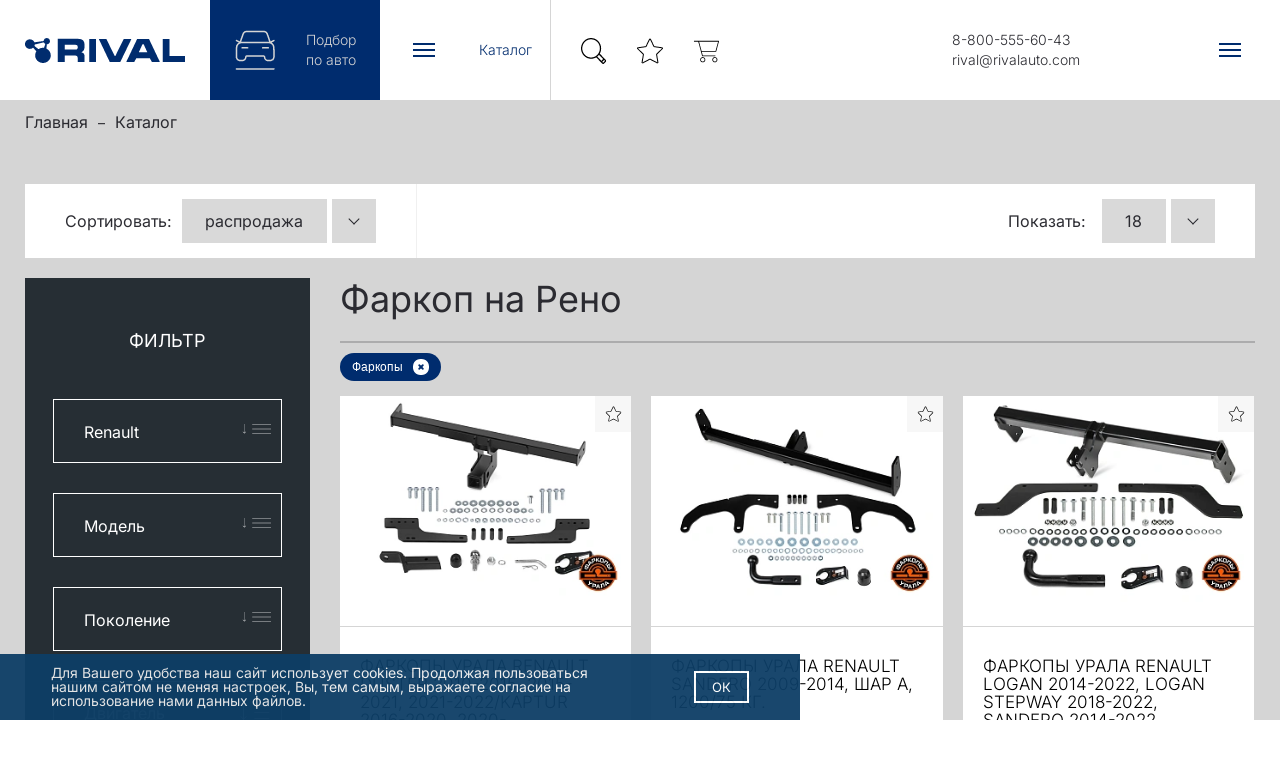

--- FILE ---
content_type: text/html; charset=UTF-8
request_url: https://rivalauto.ru/catalog/page/farkop-renault/
body_size: 60038
content:
<!DOCTYPE html>
<html xml:lang="ru" lang="ru">

<head>
    <title>Купить фаркоп на Рено - низкая цена от производителя, легкая установка</title>
    <meta http-equiv="X-UA-Compatible" content="IE=edge" />
    <meta name="theme-color" content="#ffffff">
    <meta name="viewport" content="width=device-width, initial-scale=1, maximum-scale=1.0, user-scalable=no">
    <meta name="yandex-verification" content="9b3e621889120628" />
    <meta name="google-site-verification" content="Is88ERF47_BimbUOlDSrntRO_vgwFxvXb9DDdO0MEAE" />


    <!-- Google Tag Manager -->
        <!-- End Google Tag Manager -->

    <!--	<link rel="shortcut icon" type="image/x-icon" href="--><!--favicon.ico" />-->
        
    <meta http-equiv="Content-Type" content="text/html; charset=UTF-8" />
<meta name="keywords" content="фаркоп на Рено, купить фаркоп на Рено, фаркоп на Рено цена" />
<meta name="description" content="Фаркоп на Рено. Купить по доступным ценам. Поиск по параметрам, удобное сравнение моделей и цен." />
<script data-skip-moving="true">(function(w, d, n) {var cl = "bx-core";var ht = d.documentElement;var htc = ht ? ht.className : undefined;if (htc === undefined || htc.indexOf(cl) !== -1){return;}var ua = n.userAgent;if (/(iPad;)|(iPhone;)/i.test(ua)){cl += " bx-ios";}else if (/Windows/i.test(ua)){cl += ' bx-win';}else if (/Macintosh/i.test(ua)){cl += " bx-mac";}else if (/Linux/i.test(ua) && !/Android/i.test(ua)){cl += " bx-linux";}else if (/Android/i.test(ua)){cl += " bx-android";}cl += (/(ipad|iphone|android|mobile|touch)/i.test(ua) ? " bx-touch" : " bx-no-touch");cl += w.devicePixelRatio && w.devicePixelRatio >= 2? " bx-retina": " bx-no-retina";if (/AppleWebKit/.test(ua)){cl += " bx-chrome";}else if (/Opera/.test(ua)){cl += " bx-opera";}else if (/Firefox/.test(ua)){cl += " bx-firefox";}ht.className = htc ? htc + " " + cl : cl;})(window, document, navigator);</script>


<link href="/bitrix/css/main/bootstrap.min.css?1626940289121326" type="text/css"  rel="stylesheet" />
<link href="/bitrix/css/main/font-awesome.min.css?162694028923748" type="text/css"  rel="stylesheet" />
<link href="/bitrix/js/ui/design-tokens/dist/ui.design-tokens.min.css?175558722523463" type="text/css"  rel="stylesheet" />
<link href="/bitrix/js/ui/fonts/opensans/ui.font.opensans.min.css?16716369772320" type="text/css"  rel="stylesheet" />
<link href="/bitrix/js/main/popup/dist/main.popup.bundle.min.css?175558744428056" type="text/css"  rel="stylesheet" />
<link href="/bitrix/cache/css/s2/b2c/page_9d3c419a47329b0adef18ca66ad61820/page_9d3c419a47329b0adef18ca66ad61820_v1.css?176580889215091" type="text/css"  rel="stylesheet" />
<link href="/bitrix/cache/css/s2/b2c/template_7e9711df016c747f837e376df5994745/template_7e9711df016c747f837e376df5994745_v1.css?1765808865407119" type="text/css"  data-template-style="true" rel="stylesheet" />




<script type="extension/settings" data-extension="currency.currency-core">{"region":"ru"}</script>



<link rel='shortcut icon' href='/favicon.ico' />
 <style> .nca-cookiesaccept-line { box-sizing: border-box !important; margin: 0 !important; border: none !important; width: 100% !important; min-height: 10px !important; max-height: 250px !important; display: block; clear: both !important; padding: 12px !important; /* position: absolute; */ position: fixed; bottom: 0px !important; opacity: 0.95; transform: translateY(0%); z-index: 999; } .nca-cookiesaccept-line > div { display: flex; align-items: center; } .nca-cookiesaccept-line > div > div { padding-left: 5%; padding-right: 5%; } .nca-cookiesaccept-line a { color: inherit; text-decoration:underline; } @media screen and (max-width:767px) { .nca-cookiesaccept-line > div > div { padding-left: 1%; padding-right: 1%; } } </style> <span id="nca-new-styles"></span> <span id="fit_new_css"></span> 



                    <!--script src="https://api-maps.yandex.ru/2.1/?apikey=d847b46c-7474-4e3e-a296-c27a3428a584&lang=ru_RU" type="text/javascript"></script-->
    </head>

<body class="body-grey">

    <!-- Google Tag Manager (noscript) -->
    <noscript>
        <iframe src="https://www.googletagmanager.com/ns.html?id=GTM-M37CMWW"
            height="0" width="0" style="display:none;visibility:hidden"></iframe>
    </noscript>
    <!-- End Google Tag Manager (noscript) -->
    <div id="panel"></div>
    <header class="header">
        <div class="container-fluid">
            <div class="header-content">
                <div class="header-left">
                    <a href="/" class="logo-container">
                        <div class="logo-img"></div>
                        <div class="logo-title">торгово-промышленная группа</div>
                    </a>
                                    </div>
                <div class="header-ctrls">
                    <a href="/my-car/" class="personal-link">
                        Подбор<br/>по авто                    </a>
                    <a href="javascript:void()" class="catalog-menu-toggle-link">
                        <button type="button" class="catalog-menu-toggle">
                            <div class="cat-menu-toggle"><span></span><span></span><span></span></div>
                        </button>
                        <span>Каталог</span>
                    </a>

                </div>
                <div class="header-right">
                    
<ul class="header-menu">

			<li><a href="/my-car/">Подбор по авто</a>
		</li>
			<li><a href="/catalog/" class="selected">Каталог</a>
				<ul class="category-m">
                            <li><a href="/catalog/?set_filter=y&arrFilter_3211_1467188953=Y" class="cat-menu-mob" >Защиты картера </a></li>
                            <li><a href="/catalog/?set_filter=y&arrFilter_3211_127599583=Y" class="cat-menu-mob" >Фаркопы </a></li>
                            <li><a href="/catalog/?set_filter=y&arrFilter_3211_1520406652=Y" class="cat-menu-mob" >Газовые  упоры</a></li>
                            <li><a href="/catalog/?set_filter=y&arrFilter_3211_2162532814=Y" class="cat-menu-mob" >Багажные системы</a></li>
                            <li><a href="/catalog/?set_filter=y&arrFilter_3211_3294820071=Y" class="cat-menu-mob" >Накладки </a></li>
                            <li><a href="/catalog/?set_filter=y&arrFilter_3211_2872427608=Y" class="cat-menu-mob" >Порог-площадки </a></li>
                            <li><a href="/catalog/?set_filter=y&arrFilter_3211_2641685410=Y" class="cat-menu-mob" >Коврики </a></li>
                            <li><a href="/catalog/?set_filter=y&arrFilter_3211_465466272=Y" class="cat-menu-mob" >Навесное оборудование</a></li>
                            <li><a href="/catalog/?set_filter=y&arrFilter_3211_734903390=Y" class="cat-menu-mob" >Сетки радиатора</a></li>
                            <li><a href="/catalog/?set_filter=y&arrFilter_3211_2254719893=Y" class="cat-menu-mob" >Шумоизоляция </a></li>
                            <li><a href="/catalog/?set_filter=y&arrFilter_3211_112344078=Y" class="cat-menu-mob" >Электротовары для автомобилей</a></li>
                            <li><a href="/catalog/?set_filter=y&arrFilter_3211_3466596745=Y" class="cat-menu-mob" >Охранные системы</a></li>
                            <li><a href="/catalog/?set_filter=y&arrFilter_3211_3472557951=Y" class="cat-menu-mob" >Чехлы и накидки</a></li>
                            <li><a href="/catalog/?set_filter=y&arrFilter_3211_2756293990=Y" class="cat-menu-mob" >Брызговики </a></li>
                            <li><a href="/catalog/?set_filter=y&arrFilter_3211_1236836250=Y" class="cat-menu-mob" >Подлокотники </a></li>
                            <li><a href="/catalog/?set_filter=y&arrFilter_3211_759160745=Y" class="cat-menu-mob" >Дефлекторы </a></li>
                            <li><a href="/catalog/?set_filter=y&arrFilter_3211_1863614282=Y" class="cat-menu-mob" >Уход за автомобилем</a></li>
                            <li><a href="/catalog/?set_filter=y&arrFilter_3211_2776063432=Y" class="cat-menu-mob" >Наборы автомобилиста </a></li>
                            <li><a href="/catalog/?set_filter=y&arrFilter_3211_1049856379=Y" class="cat-menu-mob" >Органайзеры </a></li>
                            <li><a href="/catalog/?set_filter=y&arrFilter_3211_4013210831=Y" class="cat-menu-mob" >Прочее</a></li>
                            <li><a href="/catalog/?set_filter=y&arrFilter_3211_812986293=Y" class="cat-menu-mob" >Подарочные сертификаты</a></li>
            	    <li><a href="/catalog/index.php" class="cat-menu-mob" >Все товары</a></li>
 </ul>  
    
	</li>
			<li><a href="/about/">О компании</a>
		</li>
			<li><a href="/news/">Новости</a>
		</li>
			<li><a href="/info/">Покупателям</a>
		</li>
			<li><a href="/faq/">FAQ</a>
		</li>
			<li><a href="/contacts/">Контакты</a>
		</li>

</ul>
                    <div class="header-right-icons">
                        <a href="/search-popup.php" class="header-search-icon" data-fancybox="ajax"
                            data-type="ajax"></a>
                        <a href="/favorites/" class="header-fav-icon" title="Избранное"></a>
                        <a href="/cart/" class="header-cart-icon" title="Корзина"></a>
                    </div>
                    <div class="header-contacts">
                        <a class="js-phone-link" href="tel:88005556043">8-800-555-60-43</a> <a class="js-email-link" href="mailto:rival@rivalauto.com">rival@rivalauto.com</a>                    </div>
                    <button type="button" class="mobile-menu-toggle">
                        <div class="menu-toggle"><span></span><span></span><span></span></div>
                    </button>
                </div>
            </div>
            <div class="catalog-menu">
                <div class="catalog-menu-inner">
<div class="container-fluid">
    <div class="left-part">
                            <a href="/catalog/?set_filter=y&arrFilter_3211_1467188953=Y" class="cat-menu"  data-src="/upload/resize_cache/uf/259/400_3647_1/s4y0hjw007g6ps7nvp7ta1f6y3ai9ymn.png.webp"   >
                    <div class="cat-menu-title">Защиты картера </div>
                </a>
                            <a href="/catalog/?set_filter=y&arrFilter_3211_127599583=Y" class="cat-menu"  data-src="/upload/resize_cache/uf/921/400_4438_1/8bcy2g70s74o19grzmjfnc5xpaua3o23.png.webp"   >
                    <div class="cat-menu-title">Фаркопы </div>
                </a>
                            <a href="/catalog/?set_filter=y&arrFilter_3211_1520406652=Y" class="cat-menu"  data-src="/upload/resize_cache/uf/129/400_1363_1/inii1g6w0b2vdpkd8409ftz2tfp1qik8.png.webp"   >
                    <div class="cat-menu-title">Газовые  упоры</div>
                </a>
                            <a href="/catalog/?set_filter=y&arrFilter_3211_2162532814=Y" class="cat-menu"  data-src="/upload/resize_cache/uf/d85/400_1363_1/kkxk1k718qb2tmcsrx233kht2zz1m4f2.png.webp"   >
                    <div class="cat-menu-title">Багажные системы</div>
                </a>
                            <a href="/catalog/?set_filter=y&arrFilter_3211_3294820071=Y" class="cat-menu"  data-src="/upload/resize_cache/uf/874/400_1363_1/7pkygsjx0eezpeg5fmuwi7w86l9nrqbd.png.webp"   >
                    <div class="cat-menu-title">Накладки </div>
                </a>
                            <a href="/catalog/?set_filter=y&arrFilter_3211_2872427608=Y" class="cat-menu"  data-src="/upload/resize_cache/uf/4e6/400_1363_1/rvprdnagp094829vfbj2jg84gn0lc060.png.webp"   >
                    <div class="cat-menu-title">Порог-площадки </div>
                </a>
                            <a href="/catalog/?set_filter=y&arrFilter_3211_2641685410=Y" class="cat-menu"  data-src="/upload/resize_cache/uf/c86/400_1363_1/avsnag1k61wh2lsfq9v11yg7yoaj96hh.png.webp"   >
                    <div class="cat-menu-title">Коврики </div>
                </a>
                            <a href="/catalog/?set_filter=y&arrFilter_3211_465466272=Y" class="cat-menu"  data-src="/upload/resize_cache/uf/8db/400_2479_1/yyh095o3zv6jdg9ert5bvwt62eqk29kf.png.webp"   >
                    <div class="cat-menu-title">Навесное оборудование</div>
                </a>
                            <a href="/catalog/?set_filter=y&arrFilter_3211_734903390=Y" class="cat-menu"  data-src="/upload/resize_cache/uf/64a/400_704_1/yd2m7rrn2s29qz6zms0uvqwog7rwybal.png.webp"   >
                    <div class="cat-menu-title">Сетки радиатора</div>
                </a>
                            <a href="/catalog/?set_filter=y&arrFilter_3211_2254719893=Y" class="cat-menu"  data-src="/upload/resize_cache/uf/e73/400_2479_1/6glylc207bbuxqei8eddcey2xpp1bt3r.png.webp"   >
                    <div class="cat-menu-title">Шумоизоляция </div>
                </a>
                            <a href="/catalog/?set_filter=y&arrFilter_3211_112344078=Y" class="cat-menu"  data-src="/upload/resize_cache/uf/4e3/400_4082_1/ncghlnhc9eoz30ljd1iwlp1vsm4qq5bp.png.webp"   >
                    <div class="cat-menu-title">Электротовары для автомобилей</div>
                </a>
                            <a href="/catalog/?set_filter=y&arrFilter_3211_3466596745=Y" class="cat-menu"  data-src="/upload/resize_cache/uf/f95/400_1499_1/d2d13n0x8ofadbt91bttzvculibdsvse.png.webp"   >
                    <div class="cat-menu-title">Охранные системы</div>
                </a>
                            <a href="/catalog/?set_filter=y&arrFilter_3211_3472557951=Y" class="cat-menu"  data-src="/upload/resize_cache/uf/d1c/400_2479_1/2prqgyy3p0w2ur9em1j1e89nuedc2kfw.png.webp"   >
                    <div class="cat-menu-title">Чехлы и накидки</div>
                </a>
                            <a href="/catalog/?set_filter=y&arrFilter_3211_2756293990=Y" class="cat-menu"  data-src="/upload/resize_cache/uf/962/400_2479_1/dmes49p5qicy4uraq9qk8ajl0u17u9xz.png.webp"   >
                    <div class="cat-menu-title">Брызговики </div>
                </a>
                            <a href="/catalog/?set_filter=y&arrFilter_3211_1236836250=Y" class="cat-menu"  data-src="/upload/resize_cache/uf/c87/400_1723_1/tjume2awhwficquafh8k9lz9fowxwgkm.png.webp"   >
                    <div class="cat-menu-title">Подлокотники </div>
                </a>
                            <a href="/catalog/?set_filter=y&arrFilter_3211_759160745=Y" class="cat-menu"  data-src="/upload/resize_cache/uf/29b/400_2479_1/t94l113tbrk2rb58iodfgf3gjqxa8c8r.png.webp"   >
                    <div class="cat-menu-title">Дефлекторы </div>
                </a>
                            <a href="/catalog/?set_filter=y&arrFilter_3211_1863614282=Y" class="cat-menu"  data-src="/upload/resize_cache/uf/188/400_3647_1/guqlwf7rov8xkvt0thir5hlq0p2pqzsa.png.webp"   >
                    <div class="cat-menu-title">Уход за автомобилем</div>
                </a>
                            <a href="/catalog/?set_filter=y&arrFilter_3211_2776063432=Y" class="cat-menu"  data-src="/upload/resize_cache/uf/b10/400_775_1/ha076xy23n0hy6thkat26fpxzsrtwajq.png.webp"   >
                    <div class="cat-menu-title">Наборы автомобилиста </div>
                </a>
                            <a href="/catalog/?set_filter=y&arrFilter_3211_1049856379=Y" class="cat-menu"  data-src="/upload/resize_cache/uf/11d/400_2479_1/haac25w0zw9bjopkqu5423dip2g72otg.png.webp"   >
                    <div class="cat-menu-title">Органайзеры </div>
                </a>
                            <a href="/catalog/?set_filter=y&arrFilter_3211_4013210831=Y" class="cat-menu"  data-src="/upload/resize_cache/uf/6f7/400_1363_1/i4kl80hxqx84gxfrmbfq0s24f749scxf.png.webp"   >
                    <div class="cat-menu-title">Прочее</div>
                </a>
                            <a href="/catalog/?set_filter=y&arrFilter_3211_812986293=Y" class="cat-menu"  data-src="/upload/resize_cache/uf/76e/400_1363_1/4ue8lzv5orh182tpnm2wmietv2srikyi.png.webp"   >
                    <div class="cat-menu-title">Подарочные сертификаты</div>
                </a>
            	    <a href="/catalog/" class="cat-menu"  data-src="/images/all_goods.png"   >
                    <div class="cat-menu-title">Все товары</div>
            </a>
    </div>
    <div class="right-part">
	   	    <a href="/catalog/?set_filter=y&arrFilter_3211_1520406652=Y" >
                    <div id="category-image" style="background-image: url('/upload/resize_cache/uf/129/400_1363_1/inii1g6w0b2vdpkd8409ftz2tfp1qik8.png.webp');" ></div>
                    
                </a>
    </div>    
</div>
</div>            </div>
        </div>
    </header>
    
    <div class="page-content  ">

                    <div class="page-content-inner">
                                    <div class="container-fluid">
                                                    <ul class="breadcrumb"><li><a href="/">Главная</a></li><li><a href="/catalog/">Каталог</a></li></ul>                            
                                                            <div id="bx_577959177_1266136">
<div class="catalogue-nav">
	<div class="catalogue-sort-container">
    Сортировать:
    <div class="dropdown dropdown-small">
        <a href="#" data-toggle="dropdown">распродажа</a>
        <ul class="dropdown-menu">
                                            <li><a href="/catalog/page/farkop-renault/?sort=sale&set_filter=y&arrFilter_3211_127599583=Y&arrFilter_2902_3586245098=Y&arrFilter_2902_711158548=Y">распродажа</a></li>
                                            <li><a href="/catalog/page/farkop-renault/?sort=default&set_filter=y&arrFilter_3211_127599583=Y&arrFilter_2902_3586245098=Y&arrFilter_2902_711158548=Y">по умолчанию</a></li>
                                            <li><a href="/catalog/page/farkop-renault/?sort=price_up&set_filter=y&arrFilter_3211_127599583=Y&arrFilter_2902_3586245098=Y&arrFilter_2902_711158548=Y">сначала дешевые</a></li>
                                            <li><a href="/catalog/page/farkop-renault/?sort=price_down&set_filter=y&arrFilter_3211_127599583=Y&arrFilter_2902_3586245098=Y&arrFilter_2902_711158548=Y">сначала дорогие</a></li>
                                            <li><a href="/catalog/page/farkop-renault/?sort=new&set_filter=y&arrFilter_3211_127599583=Y&arrFilter_2902_3586245098=Y&arrFilter_2902_711158548=Y">новинки</a></li>
                    </ul>
    </div>
</div>	
	<div class="catalogue-nav-right">
		<div class="per-page">
    <div class="per-page-title">Показать:</div>
    <div class="dropdown dropdown-small">
        <a href="#" data-toggle="dropdown">18</a>
        <ul class="dropdown-menu">
                                            <li><a href="/catalog/page/farkop-renault/?show_count=12&set_filter=y&arrFilter_3211_127599583=Y&arrFilter_2902_3586245098=Y&arrFilter_2902_711158548=Y">12</a></li>
                                            <li><a href="/catalog/page/farkop-renault/?show_count=18&set_filter=y&arrFilter_3211_127599583=Y&arrFilter_2902_3586245098=Y&arrFilter_2902_711158548=Y">18</a></li>
                                            <li><a href="/catalog/page/farkop-renault/?show_count=36&set_filter=y&arrFilter_3211_127599583=Y&arrFilter_2902_3586245098=Y&arrFilter_2902_711158548=Y">36</a></li>
                                            <li><a href="/catalog/page/farkop-renault/?show_count=72&set_filter=y&arrFilter_3211_127599583=Y&arrFilter_2902_3586245098=Y&arrFilter_2902_711158548=Y">72</a></li>
                    </ul>
    </div>
</div>		

				
		<a class="filter-toggle collapsed" data-toggle="collapse" href="#catFilter"></a>
	</div>
</div>

<div class="row">
	<div class="col-md-4 col-lg-3"> 		<div class="collapse catalogue-filter-container" id="catFilter">
			<link href="/bitrix/js/ui/packages/select2.min.css" rel="stylesheet">

<div class="bx-filter  rival-filter">
	<div id="loader" style="display:none;"></div>
	<form name="_form" action="/catalog/" method="get" class="smartfilter catalogue-filter">
				
				<div class="catalogue-filter-top">
			<div class="catalogue-filter-title">
				Фильтр			</div>
			
							
											
											
														<div class="form-group bx-filter-parameters-box bx-active " data-prop-group="REQUIRED">
						<span class="bx-filter-container-modef"></span>						<div class="bx-filter-block" data-role="bx_filter_block">
							



<div class="bx-filter-select-container">
<select class="js-chosen-2902 select-white" name="arrFilter_2902" placeholder="Renault">
					<option  value="">Марка</option>
					<option  value="3592701047">Audi</option>
					<option  value="2444520648">BAIC</option>
					<option  value="724977378">Belgee</option>
															<option  value="1899206004">Changan</option>
					<option  value="3763488237">Chery</option>
					<option  value="2203425993">Chevrolet</option>
							<option  value="2066053094">Citroen</option>
					<option  value="1566802122">Dacia</option>
					<option  value="404926146">Daewoo</option>
							<option  value="3727498378">Datsun</option>
							<option  value="1330433043">DongFeng</option>
											<option  value="1006869148">Exeed</option>
					<option  value="3589911108">FAW</option>
					<option  value="3070126944">Fiat</option>
					<option  value="3898285328">Ford</option>
							<option  value="1297315452">Foton</option>
					<option  value="649135845">GAC</option>
					<option  value="777301848">Geely</option>
							<option  value="440210605">Great Wall</option>
							<option  value="4186693814">Haval</option>
											<option  value="2934276711">Hyundai</option>
											<option  value="2902079496">JAC</option>
					<option  value="1799339961">Jaecoo</option>
									<option  value="888168644">Jetour</option>
							<option  value="949305564">Kaiyi</option>
					<option  value="2559804413">Kia</option>
							<option  value="4220803801">Lada (ВАЗ)</option>
									<option  value="3320513470">Lexus</option>
					<option  value="2195456462">Li</option>
																	<option  value="2458214767">Mazda</option>
					<option  value="4051875915">Mercedes-Benz</option>
									<option  value="2426067712">Mitsubishi</option>
					<option  value="898805868">Nissan</option>
					<option  value="243414592">Omoda</option>
									<option  value="2767413493">Peugeot</option>
					<option  value="1660736189">Porsche</option>
							<option selected value="3586245098">Renault</option>
							<option  value="2018806799">ROX</option>
									<option  value="665307223">Skoda</option>
					<option  value="2253622521">Solaris</option>
					<option  value="789935021">Sollers</option>
					<option  value="228807435">Soueast</option>
													<option  value="4050953802">Tank</option>
					<option  value="4197781462">Tenet</option>
					<option  value="2159024468">Toyota</option>
							<option  value="3820470384">Volkswagen</option>
													<option  value="2411426744">Xcite</option>
									<option  value="2326199238">ГАЗ</option>
							<option  value="1986104155">Москвич</option>
							<option  value="3720911127">УАЗ</option>
	</select>
<input
												style="display: none"
												type="radio"
												name="arrFilter_2902"
												id="all_arrFilter_2902_711158548"
												value=""
											/>
																							<input
													style="display: none"
													type="radio"
													name="arrFilter_2902"
													id="arrFilter_2902_711158548"
													value=""
																									/>
																							<input
													style="display: none"
													type="radio"
													name="arrFilter_2902"
													id="arrFilter_2902_3592701047"
													value="3592701047"
																									/>
																							<input
													style="display: none"
													type="radio"
													name="arrFilter_2902"
													id="arrFilter_2902_2444520648"
													value="2444520648"
																									/>
																							<input
													style="display: none"
													type="radio"
													name="arrFilter_2902"
													id="arrFilter_2902_724977378"
													value="724977378"
																									/>
																							<input
													style="display: none"
													type="radio"
													name="arrFilter_2902"
													id="arrFilter_2902_3201253427"
													value="3201253427"
																									/>
																							<input
													style="display: none"
													type="radio"
													name="arrFilter_2902"
													id="arrFilter_2902_3039010131"
													value="3039010131"
																									/>
																							<input
													style="display: none"
													type="radio"
													name="arrFilter_2902"
													id="arrFilter_2902_3919139148"
													value="3919139148"
																									/>
																							<input
													style="display: none"
													type="radio"
													name="arrFilter_2902"
													id="arrFilter_2902_2325645416"
													value="2325645416"
																									/>
																							<input
													style="display: none"
													type="radio"
													name="arrFilter_2902"
													id="arrFilter_2902_3560701464"
													value="3560701464"
																									/>
																							<input
													style="display: none"
													type="radio"
													name="arrFilter_2902"
													id="arrFilter_2902_1899206004"
													value="1899206004"
																									/>
																							<input
													style="display: none"
													type="radio"
													name="arrFilter_2902"
													id="arrFilter_2902_3763488237"
													value="3763488237"
																									/>
																							<input
													style="display: none"
													type="radio"
													name="arrFilter_2902"
													id="arrFilter_2902_2203425993"
													value="2203425993"
																									/>
																							<input
													style="display: none"
													type="radio"
													name="arrFilter_2902"
													id="arrFilter_2902_643692453"
													value="643692453"
																									/>
																							<input
													style="display: none"
													type="radio"
													name="arrFilter_2902"
													id="arrFilter_2902_2066053094"
													value="2066053094"
																									/>
																							<input
													style="display: none"
													type="radio"
													name="arrFilter_2902"
													id="arrFilter_2902_1566802122"
													value="1566802122"
																									/>
																							<input
													style="display: none"
													type="radio"
													name="arrFilter_2902"
													id="arrFilter_2902_404926146"
													value="404926146"
																									/>
																							<input
													style="display: none"
													type="radio"
													name="arrFilter_2902"
													id="arrFilter_2902_3173696942"
													value="3173696942"
																									/>
																							<input
													style="display: none"
													type="radio"
													name="arrFilter_2902"
													id="arrFilter_2902_3727498378"
													value="3727498378"
																									/>
																							<input
													style="display: none"
													type="radio"
													name="arrFilter_2902"
													id="arrFilter_2902_743118135"
													value="743118135"
																									/>
																							<input
													style="display: none"
													type="radio"
													name="arrFilter_2902"
													id="arrFilter_2902_1330433043"
													value="1330433043"
																									/>
																							<input
													style="display: none"
													type="radio"
													name="arrFilter_2902"
													id="arrFilter_2902_3930367871"
													value="3930367871"
																									/>
																							<input
													style="display: none"
													type="radio"
													name="arrFilter_2902"
													id="arrFilter_2902_2302901851"
													value="2302901851"
																									/>
																							<input
													style="display: none"
													type="radio"
													name="arrFilter_2902"
													id="arrFilter_2902_3436540511"
													value="3436540511"
																									/>
																							<input
													style="display: none"
													type="radio"
													name="arrFilter_2902"
													id="arrFilter_2902_1006869148"
													value="1006869148"
																									/>
																							<input
													style="display: none"
													type="radio"
													name="arrFilter_2902"
													id="arrFilter_2902_3589911108"
													value="3589911108"
																									/>
																							<input
													style="display: none"
													type="radio"
													name="arrFilter_2902"
													id="arrFilter_2902_3070126944"
													value="3070126944"
																									/>
																							<input
													style="display: none"
													type="radio"
													name="arrFilter_2902"
													id="arrFilter_2902_3898285328"
													value="3898285328"
																									/>
																							<input
													style="display: none"
													type="radio"
													name="arrFilter_2902"
													id="arrFilter_2902_240723938"
													value="240723938"
																									/>
																							<input
													style="display: none"
													type="radio"
													name="arrFilter_2902"
													id="arrFilter_2902_1297315452"
													value="1297315452"
																									/>
																							<input
													style="display: none"
													type="radio"
													name="arrFilter_2902"
													id="arrFilter_2902_649135845"
													value="649135845"
																									/>
																							<input
													style="display: none"
													type="radio"
													name="arrFilter_2902"
													id="arrFilter_2902_777301848"
													value="777301848"
																									/>
																							<input
													style="display: none"
													type="radio"
													name="arrFilter_2902"
													id="arrFilter_2902_3694307045"
													value="3694307045"
																									/>
																							<input
													style="display: none"
													type="radio"
													name="arrFilter_2902"
													id="arrFilter_2902_440210605"
													value="440210605"
																									/>
																							<input
													style="display: none"
													type="radio"
													name="arrFilter_2902"
													id="arrFilter_2902_1552124890"
													value="1552124890"
																									/>
																							<input
													style="display: none"
													type="radio"
													name="arrFilter_2902"
													id="arrFilter_2902_4186693814"
													value="4186693814"
																									/>
																							<input
													style="display: none"
													type="radio"
													name="arrFilter_2902"
													id="arrFilter_2902_2592881042"
													value="2592881042"
																									/>
																							<input
													style="display: none"
													type="radio"
													name="arrFilter_2902"
													id="arrFilter_2902_1760178223"
													value="1760178223"
																									/>
																							<input
													style="display: none"
													type="radio"
													name="arrFilter_2902"
													id="arrFilter_2902_1820639219"
													value="1820639219"
																									/>
																							<input
													style="display: none"
													type="radio"
													name="arrFilter_2902"
													id="arrFilter_2902_2934276711"
													value="2934276711"
																									/>
																							<input
													style="display: none"
													type="radio"
													name="arrFilter_2902"
													id="arrFilter_2902_320931487"
													value="320931487"
																									/>
																							<input
													style="display: none"
													type="radio"
													name="arrFilter_2902"
													id="arrFilter_2902_3454163779"
													value="3454163779"
																									/>
																							<input
													style="display: none"
													type="radio"
													name="arrFilter_2902"
													id="arrFilter_2902_4066332280"
													value="4066332280"
																									/>
																							<input
													style="display: none"
													type="radio"
													name="arrFilter_2902"
													id="arrFilter_2902_2902079496"
													value="2902079496"
																									/>
																							<input
													style="display: none"
													type="radio"
													name="arrFilter_2902"
													id="arrFilter_2902_1799339961"
													value="1799339961"
																									/>
																							<input
													style="display: none"
													type="radio"
													name="arrFilter_2902"
													id="arrFilter_2902_166876004"
													value="166876004"
																									/>
																							<input
													style="display: none"
													type="radio"
													name="arrFilter_2902"
													id="arrFilter_2902_1794476608"
													value="1794476608"
																									/>
																							<input
													style="display: none"
													type="radio"
													name="arrFilter_2902"
													id="arrFilter_2902_888168644"
													value="888168644"
																									/>
																							<input
													style="display: none"
													type="radio"
													name="arrFilter_2902"
													id="arrFilter_2902_247917335"
													value="247917335"
																									/>
																							<input
													style="display: none"
													type="radio"
													name="arrFilter_2902"
													id="arrFilter_2902_949305564"
													value="949305564"
																									/>
																							<input
													style="display: none"
													type="radio"
													name="arrFilter_2902"
													id="arrFilter_2902_2559804413"
													value="2559804413"
																									/>
																							<input
													style="display: none"
													type="radio"
													name="arrFilter_2902"
													id="arrFilter_2902_426336892"
													value="426336892"
																									/>
																							<input
													style="display: none"
													type="radio"
													name="arrFilter_2902"
													id="arrFilter_2902_4220803801"
													value="4220803801"
																									/>
																							<input
													style="display: none"
													type="radio"
													name="arrFilter_2902"
													id="arrFilter_2902_1587294645"
													value="1587294645"
																									/>
																							<input
													style="display: none"
													type="radio"
													name="arrFilter_2902"
													id="arrFilter_2902_1625516242"
													value="1625516242"
																									/>
																							<input
													style="display: none"
													type="radio"
													name="arrFilter_2902"
													id="arrFilter_2902_3320513470"
													value="3320513470"
																									/>
																							<input
													style="display: none"
													type="radio"
													name="arrFilter_2902"
													id="arrFilter_2902_2195456462"
													value="2195456462"
																									/>
																							<input
													style="display: none"
													type="radio"
													name="arrFilter_2902"
													id="arrFilter_2902_2800540314"
													value="2800540314"
																									/>
																							<input
													style="display: none"
													type="radio"
													name="arrFilter_2902"
													id="arrFilter_2902_2159800948"
													value="2159800948"
																									/>
																							<input
													style="display: none"
													type="radio"
													name="arrFilter_2902"
													id="arrFilter_2902_1418384167"
													value="1418384167"
																									/>
																							<input
													style="display: none"
													type="radio"
													name="arrFilter_2902"
													id="arrFilter_2902_1349951942"
													value="1349951942"
																									/>
																							<input
													style="display: none"
													type="radio"
													name="arrFilter_2902"
													id="arrFilter_2902_466037599"
													value="466037599"
																									/>
																							<input
													style="display: none"
													type="radio"
													name="arrFilter_2902"
													id="arrFilter_2902_931990019"
													value="931990019"
																									/>
																							<input
													style="display: none"
													type="radio"
													name="arrFilter_2902"
													id="arrFilter_2902_2458214767"
													value="2458214767"
																									/>
																							<input
													style="display: none"
													type="radio"
													name="arrFilter_2902"
													id="arrFilter_2902_4051875915"
													value="4051875915"
																									/>
																							<input
													style="display: none"
													type="radio"
													name="arrFilter_2902"
													id="arrFilter_2902_2906158164"
													value="2906158164"
																									/>
																							<input
													style="display: none"
													type="radio"
													name="arrFilter_2902"
													id="arrFilter_2902_3460279664"
													value="3460279664"
																									/>
																							<input
													style="display: none"
													type="radio"
													name="arrFilter_2902"
													id="arrFilter_2902_2426067712"
													value="2426067712"
																									/>
																							<input
													style="display: none"
													type="radio"
													name="arrFilter_2902"
													id="arrFilter_2902_898805868"
													value="898805868"
																									/>
																							<input
													style="display: none"
													type="radio"
													name="arrFilter_2902"
													id="arrFilter_2902_243414592"
													value="243414592"
																									/>
																							<input
													style="display: none"
													type="radio"
													name="arrFilter_2902"
													id="arrFilter_2902_1452632392"
													value="1452632392"
																									/>
																							<input
													style="display: none"
													type="radio"
													name="arrFilter_2902"
													id="arrFilter_2902_4051014965"
													value="4051014965"
																									/>
																							<input
													style="display: none"
													type="radio"
													name="arrFilter_2902"
													id="arrFilter_2902_2767413493"
													value="2767413493"
																									/>
																							<input
													style="display: none"
													type="radio"
													name="arrFilter_2902"
													id="arrFilter_2902_1660736189"
													value="1660736189"
																									/>
																							<input
													style="display: none"
													type="radio"
													name="arrFilter_2902"
													id="arrFilter_2902_3066435790"
													value="3066435790"
																									/>
																							<input
													style="display: none"
													type="radio"
													name="arrFilter_2902"
													id="arrFilter_2902_3586245098"
													value="3586245098"
													checked="checked"												/>
																							<input
													style="display: none"
													type="radio"
													name="arrFilter_2902"
													id="arrFilter_2902_2025910907"
													value="2025910907"
																									/>
																							<input
													style="display: none"
													type="radio"
													name="arrFilter_2902"
													id="arrFilter_2902_2018806799"
													value="2018806799"
																									/>
																							<input
													style="display: none"
													type="radio"
													name="arrFilter_2902"
													id="arrFilter_2902_3785914911"
													value="3785914911"
																									/>
																							<input
													style="display: none"
													type="radio"
													name="arrFilter_2902"
													id="arrFilter_2902_2192548667"
													value="2192548667"
																									/>
																							<input
													style="display: none"
													type="radio"
													name="arrFilter_2902"
													id="arrFilter_2902_665307223"
													value="665307223"
																									/>
																							<input
													style="display: none"
													type="radio"
													name="arrFilter_2902"
													id="arrFilter_2902_2253622521"
													value="2253622521"
																									/>
																							<input
													style="display: none"
													type="radio"
													name="arrFilter_2902"
													id="arrFilter_2902_789935021"
													value="789935021"
																									/>
																							<input
													style="display: none"
													type="radio"
													name="arrFilter_2902"
													id="arrFilter_2902_228807435"
													value="228807435"
																									/>
																							<input
													style="display: none"
													type="radio"
													name="arrFilter_2902"
													id="arrFilter_2902_404413804"
													value="404413804"
																									/>
																							<input
													style="display: none"
													type="radio"
													name="arrFilter_2902"
													id="arrFilter_2902_2065499208"
													value="2065499208"
																									/>
																							<input
													style="display: none"
													type="radio"
													name="arrFilter_2902"
													id="arrFilter_2902_632844856"
													value="632844856"
																									/>
																							<input
													style="display: none"
													type="radio"
													name="arrFilter_2902"
													id="arrFilter_2902_283327665"
													value="283327665"
																									/>
																							<input
													style="display: none"
													type="radio"
													name="arrFilter_2902"
													id="arrFilter_2902_4050953802"
													value="4050953802"
																									/>
																							<input
													style="display: none"
													type="radio"
													name="arrFilter_2902"
													id="arrFilter_2902_4197781462"
													value="4197781462"
																									/>
																							<input
													style="display: none"
													type="radio"
													name="arrFilter_2902"
													id="arrFilter_2902_2159024468"
													value="2159024468"
																									/>
																							<input
													style="display: none"
													type="radio"
													name="arrFilter_2902"
													id="arrFilter_2902_3263522025"
													value="3263522025"
																									/>
																							<input
													style="display: none"
													type="radio"
													name="arrFilter_2902"
													id="arrFilter_2902_3820470384"
													value="3820470384"
																									/>
																							<input
													style="display: none"
													type="radio"
													name="arrFilter_2902"
													id="arrFilter_2902_298961357"
													value="298961357"
																									/>
																							<input
													style="display: none"
													type="radio"
													name="arrFilter_2902"
													id="arrFilter_2902_1926631657"
													value="1926631657"
																									/>
																							<input
													style="display: none"
													type="radio"
													name="arrFilter_2902"
													id="arrFilter_2902_2569539424"
													value="2569539424"
																									/>
																							<input
													style="display: none"
													type="radio"
													name="arrFilter_2902"
													id="arrFilter_2902_941839930"
													value="941839930"
																									/>
																							<input
													style="display: none"
													type="radio"
													name="arrFilter_2902"
													id="arrFilter_2902_2411426744"
													value="2411426744"
																									/>
																							<input
													style="display: none"
													type="radio"
													name="arrFilter_2902"
													id="arrFilter_2902_409141070"
													value="409141070"
																									/>
																							<input
													style="display: none"
													type="radio"
													name="arrFilter_2902"
													id="arrFilter_2902_3621682053"
													value="3621682053"
																									/>
																							<input
													style="display: none"
													type="radio"
													name="arrFilter_2902"
													id="arrFilter_2902_2326199238"
													value="2326199238"
																									/>
																							<input
													style="display: none"
													type="radio"
													name="arrFilter_2902"
													id="arrFilter_2902_3919651554"
													value="3919651554"
																									/>
																							<input
													style="display: none"
													type="radio"
													name="arrFilter_2902"
													id="arrFilter_2902_1986104155"
													value="1986104155"
																									/>
																							<input
													style="display: none"
													type="radio"
													name="arrFilter_2902"
													id="arrFilter_2902_799969450"
													value="799969450"
																									/>
																							<input
													style="display: none"
													type="radio"
													name="arrFilter_2902"
													id="arrFilter_2902_3720911127"
													value="3720911127"
																									/>
											</div>
							<div style="clear: both"></div>
						</div>
					</div>
											
														<div class="form-group bx-filter-parameters-box bx-active " data-prop-group="REQUIRED">
						<span class="bx-filter-container-modef"></span>						<div class="bx-filter-block" data-role="bx_filter_block">
							



<div class="bx-filter-select-container">
<select class="js-chosen-2904 select-white" name="arrFilter_2904" placeholder="Модель">
					<option  value="">Модель</option>
																																																																																																																																																																																																																																																																																																																																																																																																																																																															<option  value="3903607828">Duster</option>
																																																																																																																																																																																																																																																																																																																																							<option  value="4022439949">Kaptur</option>
																																																											<option  value="1239655423">Logan</option>
					<option  value="2140169285">Logan Stepway</option>
																																																																																																																																																																																																																																																																																											<option  value="965302128">Sandero</option>
					<option  value="144135379">Sandero Stepway</option>
																																																																																																																																																																																																																																																																																																																																																																																																							</select>
<input
												style="display: none"
												type="radio"
												name="arrFilter_2904"
												id="all_arrFilter_2904_3614830542"
												value=""
											/>
																							<input
													style="display: none"
													type="radio"
													name="arrFilter_2904"
													id="arrFilter_2904_3614830542"
													value=""
																									/>
																							<input
													style="display: none"
													type="radio"
													name="arrFilter_2904"
													id="arrFilter_2904_1649215322"
													value="1649215322"
																									/>
																							<input
													style="display: none"
													type="radio"
													name="arrFilter_2904"
													id="arrFilter_2904_3103686582"
													value="3103686582"
																									/>
																							<input
													style="display: none"
													type="radio"
													name="arrFilter_2904"
													id="arrFilter_2904_3768977811"
													value="3768977811"
																									/>
																							<input
													style="display: none"
													type="radio"
													name="arrFilter_2904"
													id="arrFilter_2904_2186888628"
													value="2186888628"
																									/>
																							<input
													style="display: none"
													type="radio"
													name="arrFilter_2904"
													id="arrFilter_2904_2482494103"
													value="2482494103"
																									/>
																							<input
													style="display: none"
													type="radio"
													name="arrFilter_2904"
													id="arrFilter_2904_4116608290"
													value="4116608290"
																									/>
																							<input
													style="display: none"
													type="radio"
													name="arrFilter_2904"
													id="arrFilter_2904_628479978"
													value="628479978"
																									/>
																							<input
													style="display: none"
													type="radio"
													name="arrFilter_2904"
													id="arrFilter_2904_626952146"
													value="626952146"
																									/>
																							<input
													style="display: none"
													type="radio"
													name="arrFilter_2904"
													id="arrFilter_2904_4062058029"
													value="4062058029"
																									/>
																							<input
													style="display: none"
													type="radio"
													name="arrFilter_2904"
													id="arrFilter_2904_1736950188"
													value="1736950188"
																									/>
																							<input
													style="display: none"
													type="radio"
													name="arrFilter_2904"
													id="arrFilter_2904_2211721456"
													value="2211721456"
																									/>
																							<input
													style="display: none"
													type="radio"
													name="arrFilter_2904"
													id="arrFilter_2904_1676354086"
													value="1676354086"
																									/>
																							<input
													style="display: none"
													type="radio"
													name="arrFilter_2904"
													id="arrFilter_2904_351015600"
													value="351015600"
																									/>
																							<input
													style="display: none"
													type="radio"
													name="arrFilter_2904"
													id="arrFilter_2904_2220035873"
													value="2220035873"
																									/>
																							<input
													style="display: none"
													type="radio"
													name="arrFilter_2904"
													id="arrFilter_2904_592768713"
													value="592768713"
																									/>
																							<input
													style="display: none"
													type="radio"
													name="arrFilter_2904"
													id="arrFilter_2904_846832898"
													value="846832898"
																									/>
																							<input
													style="display: none"
													type="radio"
													name="arrFilter_2904"
													id="arrFilter_2904_1165923732"
													value="1165923732"
																									/>
																							<input
													style="display: none"
													type="radio"
													name="arrFilter_2904"
													id="arrFilter_2904_632888433"
													value="632888433"
																									/>
																							<input
													style="display: none"
													type="radio"
													name="arrFilter_2904"
													id="arrFilter_2904_1388195047"
													value="1388195047"
																									/>
																							<input
													style="display: none"
													type="radio"
													name="arrFilter_2904"
													id="arrFilter_2904_3417800029"
													value="3417800029"
																									/>
																							<input
													style="display: none"
													type="radio"
													name="arrFilter_2904"
													id="arrFilter_2904_3165670859"
													value="3165670859"
																									/>
																							<input
													style="display: none"
													type="radio"
													name="arrFilter_2904"
													id="arrFilter_2904_584374376"
													value="584374376"
																									/>
																							<input
													style="display: none"
													type="radio"
													name="arrFilter_2904"
													id="arrFilter_2904_1439951102"
													value="1439951102"
																									/>
																							<input
													style="display: none"
													type="radio"
													name="arrFilter_2904"
													id="arrFilter_2904_3436886340"
													value="3436886340"
																									/>
																							<input
													style="display: none"
													type="radio"
													name="arrFilter_2904"
													id="arrFilter_2904_3151858130"
													value="3151858130"
																									/>
																							<input
													style="display: none"
													type="radio"
													name="arrFilter_2904"
													id="arrFilter_2904_727880771"
													value="727880771"
																									/>
																							<input
													style="display: none"
													type="radio"
													name="arrFilter_2904"
													id="arrFilter_2904_1550165205"
													value="1550165205"
																									/>
																							<input
													style="display: none"
													type="radio"
													name="arrFilter_2904"
													id="arrFilter_2904_3768200862"
													value="3768200862"
																									/>
																							<input
													style="display: none"
													type="radio"
													name="arrFilter_2904"
													id="arrFilter_2904_2130623293"
													value="2130623293"
																									/>
																							<input
													style="display: none"
													type="radio"
													name="arrFilter_2904"
													id="arrFilter_2904_3995589803"
													value="3995589803"
																									/>
																							<input
													style="display: none"
													type="radio"
													name="arrFilter_2904"
													id="arrFilter_2904_3891784327"
													value="3891784327"
																									/>
																							<input
													style="display: none"
													type="radio"
													name="arrFilter_2904"
													id="arrFilter_2904_2735495"
													value="2735495"
																									/>
																							<input
													style="display: none"
													type="radio"
													name="arrFilter_2904"
													id="arrFilter_2904_4159312617"
													value="4159312617"
																									/>
																							<input
													style="display: none"
													type="radio"
													name="arrFilter_2904"
													id="arrFilter_2904_3278892558"
													value="3278892558"
																									/>
																							<input
													style="display: none"
													type="radio"
													name="arrFilter_2904"
													id="arrFilter_2904_3411076862"
													value="3411076862"
																									/>
																							<input
													style="display: none"
													type="radio"
													name="arrFilter_2904"
													id="arrFilter_2904_1518884461"
													value="1518884461"
																									/>
																							<input
													style="display: none"
													type="radio"
													name="arrFilter_2904"
													id="arrFilter_2904_2989070703"
													value="2989070703"
																									/>
																							<input
													style="display: none"
													type="radio"
													name="arrFilter_2904"
													id="arrFilter_2904_1133733676"
													value="1133733676"
																									/>
																							<input
													style="display: none"
													type="radio"
													name="arrFilter_2904"
													id="arrFilter_2904_401281590"
													value="401281590"
																									/>
																							<input
													style="display: none"
													type="radio"
													name="arrFilter_2904"
													id="arrFilter_2904_764372731"
													value="764372731"
																									/>
																							<input
													style="display: none"
													type="radio"
													name="arrFilter_2904"
													id="arrFilter_2904_3028694849"
													value="3028694849"
																									/>
																							<input
													style="display: none"
													type="radio"
													name="arrFilter_2904"
													id="arrFilter_2904_86434134"
													value="86434134"
																									/>
																							<input
													style="display: none"
													type="radio"
													name="arrFilter_2904"
													id="arrFilter_2904_1977655446"
													value="1977655446"
																									/>
																							<input
													style="display: none"
													type="radio"
													name="arrFilter_2904"
													id="arrFilter_2904_3728488850"
													value="3728488850"
																									/>
																							<input
													style="display: none"
													type="radio"
													name="arrFilter_2904"
													id="arrFilter_2904_1709271219"
													value="1709271219"
																									/>
																							<input
													style="display: none"
													type="radio"
													name="arrFilter_2904"
													id="arrFilter_2904_3308169721"
													value="3308169721"
																									/>
																							<input
													style="display: none"
													type="radio"
													name="arrFilter_2904"
													id="arrFilter_2904_2970251019"
													value="2970251019"
																									/>
																							<input
													style="display: none"
													type="radio"
													name="arrFilter_2904"
													id="arrFilter_2904_1575326324"
													value="1575326324"
																									/>
																							<input
													style="display: none"
													type="radio"
													name="arrFilter_2904"
													id="arrFilter_2904_3018584920"
													value="3018584920"
																									/>
																							<input
													style="display: none"
													type="radio"
													name="arrFilter_2904"
													id="arrFilter_2904_3848256775"
													value="3848256775"
																									/>
																							<input
													style="display: none"
													type="radio"
													name="arrFilter_2904"
													id="arrFilter_2904_273825774"
													value="273825774"
																									/>
																							<input
													style="display: none"
													type="radio"
													name="arrFilter_2904"
													id="arrFilter_2904_3026771608"
													value="3026771608"
																									/>
																							<input
													style="display: none"
													type="radio"
													name="arrFilter_2904"
													id="arrFilter_2904_317085733"
													value="317085733"
																									/>
																							<input
													style="display: none"
													type="radio"
													name="arrFilter_2904"
													id="arrFilter_2904_1435612264"
													value="1435612264"
																									/>
																							<input
													style="display: none"
													type="radio"
													name="arrFilter_2904"
													id="arrFilter_2904_1057152975"
													value="1057152975"
																									/>
																							<input
													style="display: none"
													type="radio"
													name="arrFilter_2904"
													id="arrFilter_2904_4163311917"
													value="4163311917"
																									/>
																							<input
													style="display: none"
													type="radio"
													name="arrFilter_2904"
													id="arrFilter_2904_3918386093"
													value="3918386093"
																									/>
																							<input
													style="display: none"
													type="radio"
													name="arrFilter_2904"
													id="arrFilter_2904_963389932"
													value="963389932"
																									/>
																							<input
													style="display: none"
													type="radio"
													name="arrFilter_2904"
													id="arrFilter_2904_882137018"
													value="882137018"
																									/>
																							<input
													style="display: none"
													type="radio"
													name="arrFilter_2904"
													id="arrFilter_2904_2912749056"
													value="2912749056"
																									/>
																							<input
													style="display: none"
													type="radio"
													name="arrFilter_2904"
													id="arrFilter_2904_2681777993"
													value="2681777993"
																									/>
																							<input
													style="display: none"
													type="radio"
													name="arrFilter_2904"
													id="arrFilter_2904_2460157431"
													value="2460157431"
																									/>
																							<input
													style="display: none"
													type="radio"
													name="arrFilter_2904"
													id="arrFilter_2904_1414782559"
													value="1414782559"
																									/>
																							<input
													style="display: none"
													type="radio"
													name="arrFilter_2904"
													id="arrFilter_2904_114425587"
													value="114425587"
																									/>
																							<input
													style="display: none"
													type="radio"
													name="arrFilter_2904"
													id="arrFilter_2904_3396671338"
													value="3396671338"
																									/>
																							<input
													style="display: none"
													type="radio"
													name="arrFilter_2904"
													id="arrFilter_2904_3178375164"
													value="3178375164"
																									/>
																							<input
													style="display: none"
													type="radio"
													name="arrFilter_2904"
													id="arrFilter_2904_2076221634"
													value="2076221634"
																									/>
																							<input
													style="display: none"
													type="radio"
													name="arrFilter_2904"
													id="arrFilter_2904_214405204"
													value="214405204"
																									/>
																							<input
													style="display: none"
													type="radio"
													name="arrFilter_2904"
													id="arrFilter_2904_3951017299"
													value="3951017299"
																									/>
																							<input
													style="display: none"
													type="radio"
													name="arrFilter_2904"
													id="arrFilter_2904_1118033033"
													value="1118033033"
																									/>
																							<input
													style="display: none"
													type="radio"
													name="arrFilter_2904"
													id="arrFilter_2904_899998751"
													value="899998751"
																									/>
																							<input
													style="display: none"
													type="radio"
													name="arrFilter_2904"
													id="arrFilter_2904_2897065381"
													value="2897065381"
																									/>
																							<input
													style="display: none"
													type="radio"
													name="arrFilter_2904"
													id="arrFilter_2904_3685385523"
													value="3685385523"
																									/>
																							<input
													style="display: none"
													type="radio"
													name="arrFilter_2904"
													id="arrFilter_2904_4020632776"
													value="4020632776"
																									/>
																							<input
													style="display: none"
													type="radio"
													name="arrFilter_2904"
													id="arrFilter_2904_2330782678"
													value="2330782678"
																									/>
																							<input
													style="display: none"
													type="radio"
													name="arrFilter_2904"
													id="arrFilter_2904_2454838373"
													value="2454838373"
																									/>
																							<input
													style="display: none"
													type="radio"
													name="arrFilter_2904"
													id="arrFilter_2904_3847679219"
													value="3847679219"
																									/>
																							<input
													style="display: none"
													type="radio"
													name="arrFilter_2904"
													id="arrFilter_2904_2788141284"
													value="2788141284"
																									/>
																							<input
													style="display: none"
													type="radio"
													name="arrFilter_2904"
													id="arrFilter_2904_2462429059"
													value="2462429059"
																									/>
																							<input
													style="display: none"
													type="radio"
													name="arrFilter_2904"
													id="arrFilter_2904_1617768697"
													value="1617768697"
																									/>
																							<input
													style="display: none"
													type="radio"
													name="arrFilter_2904"
													id="arrFilter_2904_2231703280"
													value="2231703280"
																									/>
																							<input
													style="display: none"
													type="radio"
													name="arrFilter_2904"
													id="arrFilter_2904_392822895"
													value="392822895"
																									/>
																							<input
													style="display: none"
													type="radio"
													name="arrFilter_2904"
													id="arrFilter_2904_2531041495"
													value="2531041495"
																									/>
																							<input
													style="display: none"
													type="radio"
													name="arrFilter_2904"
													id="arrFilter_2904_2712438052"
													value="2712438052"
																									/>
																							<input
													style="display: none"
													type="radio"
													name="arrFilter_2904"
													id="arrFilter_2904_3601577394"
													value="3601577394"
																									/>
																							<input
													style="display: none"
													type="radio"
													name="arrFilter_2904"
													id="arrFilter_2904_944454983"
													value="944454983"
																									/>
																							<input
													style="display: none"
													type="radio"
													name="arrFilter_2904"
													id="arrFilter_2904_1330384337"
													value="1330384337"
																									/>
																							<input
													style="display: none"
													type="radio"
													name="arrFilter_2904"
													id="arrFilter_2904_1175758883"
													value="1175758883"
																									/>
																							<input
													style="display: none"
													type="radio"
													name="arrFilter_2904"
													id="arrFilter_2904_1302467798"
													value="1302467798"
																									/>
																							<input
													style="display: none"
													type="radio"
													name="arrFilter_2904"
													id="arrFilter_2904_690235930"
													value="690235930"
																									/>
																							<input
													style="display: none"
													type="radio"
													name="arrFilter_2904"
													id="arrFilter_2904_2163282484"
													value="2163282484"
																									/>
																							<input
													style="display: none"
													type="radio"
													name="arrFilter_2904"
													id="arrFilter_2904_1360840922"
													value="1360840922"
																									/>
																							<input
													style="display: none"
													type="radio"
													name="arrFilter_2904"
													id="arrFilter_2904_2475931218"
													value="2475931218"
																									/>
																							<input
													style="display: none"
													type="radio"
													name="arrFilter_2904"
													id="arrFilter_2904_599394064"
													value="599394064"
																									/>
																							<input
													style="display: none"
													type="radio"
													name="arrFilter_2904"
													id="arrFilter_2904_964957333"
													value="964957333"
																									/>
																							<input
													style="display: none"
													type="radio"
													name="arrFilter_2904"
													id="arrFilter_2904_1188852137"
													value="1188852137"
																									/>
																							<input
													style="display: none"
													type="radio"
													name="arrFilter_2904"
													id="arrFilter_2904_753454073"
													value="753454073"
																									/>
																							<input
													style="display: none"
													type="radio"
													name="arrFilter_2904"
													id="arrFilter_2904_4055774369"
													value="4055774369"
																									/>
																							<input
													style="display: none"
													type="radio"
													name="arrFilter_2904"
													id="arrFilter_2904_3834939076"
													value="3834939076"
																									/>
																							<input
													style="display: none"
													type="radio"
													name="arrFilter_2904"
													id="arrFilter_2904_2872223790"
													value="2872223790"
																									/>
																							<input
													style="display: none"
													type="radio"
													name="arrFilter_2904"
													id="arrFilter_2904_38479183"
													value="38479183"
																									/>
																							<input
													style="display: none"
													type="radio"
													name="arrFilter_2904"
													id="arrFilter_2904_1333839434"
													value="1333839434"
																									/>
																							<input
													style="display: none"
													type="radio"
													name="arrFilter_2904"
													id="arrFilter_2904_3999766271"
													value="3999766271"
																									/>
																							<input
													style="display: none"
													type="radio"
													name="arrFilter_2904"
													id="arrFilter_2904_829227232"
													value="829227232"
																									/>
																							<input
													style="display: none"
													type="radio"
													name="arrFilter_2904"
													id="arrFilter_2904_823367861"
													value="823367861"
																									/>
																							<input
													style="display: none"
													type="radio"
													name="arrFilter_2904"
													id="arrFilter_2904_113662461"
													value="113662461"
																									/>
																							<input
													style="display: none"
													type="radio"
													name="arrFilter_2904"
													id="arrFilter_2904_1675785170"
													value="1675785170"
																									/>
																							<input
													style="display: none"
													type="radio"
													name="arrFilter_2904"
													id="arrFilter_2904_75556772"
													value="75556772"
																									/>
																							<input
													style="display: none"
													type="radio"
													name="arrFilter_2904"
													id="arrFilter_2904_1521378878"
													value="1521378878"
																									/>
																							<input
													style="display: none"
													type="radio"
													name="arrFilter_2904"
													id="arrFilter_2904_2604823797"
													value="2604823797"
																									/>
																							<input
													style="display: none"
													type="radio"
													name="arrFilter_2904"
													id="arrFilter_2904_2335080929"
													value="2335080929"
																									/>
																							<input
													style="display: none"
													type="radio"
													name="arrFilter_2904"
													id="arrFilter_2904_2822302541"
													value="2822302541"
																									/>
																							<input
													style="display: none"
													type="radio"
													name="arrFilter_2904"
													id="arrFilter_2904_1410433737"
													value="1410433737"
																									/>
																							<input
													style="display: none"
													type="radio"
													name="arrFilter_2904"
													id="arrFilter_2904_838693228"
													value="838693228"
																									/>
																							<input
													style="display: none"
													type="radio"
													name="arrFilter_2904"
													id="arrFilter_2904_3416002283"
													value="3416002283"
																									/>
																							<input
													style="display: none"
													type="radio"
													name="arrFilter_2904"
													id="arrFilter_2904_2381058814"
													value="2381058814"
																									/>
																							<input
													style="display: none"
													type="radio"
													name="arrFilter_2904"
													id="arrFilter_2904_273551269"
													value="273551269"
																									/>
																							<input
													style="display: none"
													type="radio"
													name="arrFilter_2904"
													id="arrFilter_2904_2335089263"
													value="2335089263"
																									/>
																							<input
													style="display: none"
													type="radio"
													name="arrFilter_2904"
													id="arrFilter_2904_2854104000"
													value="2854104000"
																									/>
																							<input
													style="display: none"
													type="radio"
													name="arrFilter_2904"
													id="arrFilter_2904_3883155055"
													value="3883155055"
																									/>
																							<input
													style="display: none"
													type="radio"
													name="arrFilter_2904"
													id="arrFilter_2904_3436878538"
													value="3436878538"
																									/>
																							<input
													style="display: none"
													type="radio"
													name="arrFilter_2904"
													id="arrFilter_2904_1026513012"
													value="1026513012"
																									/>
																							<input
													style="display: none"
													type="radio"
													name="arrFilter_2904"
													id="arrFilter_2904_3287469084"
													value="3287469084"
																									/>
																							<input
													style="display: none"
													type="radio"
													name="arrFilter_2904"
													id="arrFilter_2904_109315435"
													value="109315435"
																									/>
																							<input
													style="display: none"
													type="radio"
													name="arrFilter_2904"
													id="arrFilter_2904_1904424445"
													value="1904424445"
																									/>
																							<input
													style="display: none"
													type="radio"
													name="arrFilter_2904"
													id="arrFilter_2904_1748878217"
													value="1748878217"
																									/>
																							<input
													style="display: none"
													type="radio"
													name="arrFilter_2904"
													id="arrFilter_2904_1662647220"
													value="1662647220"
																									/>
																							<input
													style="display: none"
													type="radio"
													name="arrFilter_2904"
													id="arrFilter_2904_1190806010"
													value="1190806010"
																									/>
																							<input
													style="display: none"
													type="radio"
													name="arrFilter_2904"
													id="arrFilter_2904_1670336227"
													value="1670336227"
																									/>
																							<input
													style="display: none"
													type="radio"
													name="arrFilter_2904"
													id="arrFilter_2904_2730932371"
													value="2730932371"
																									/>
																							<input
													style="display: none"
													type="radio"
													name="arrFilter_2904"
													id="arrFilter_2904_2832339077"
													value="2832339077"
																									/>
																							<input
													style="display: none"
													type="radio"
													name="arrFilter_2904"
													id="arrFilter_2904_3755286547"
													value="3755286547"
																									/>
																							<input
													style="display: none"
													type="radio"
													name="arrFilter_2904"
													id="arrFilter_2904_1732853555"
													value="1732853555"
																									/>
																							<input
													style="display: none"
													type="radio"
													name="arrFilter_2904"
													id="arrFilter_2904_2867905049"
													value="2867905049"
																									/>
																							<input
													style="display: none"
													type="radio"
													name="arrFilter_2904"
													id="arrFilter_2904_2027078139"
													value="2027078139"
																									/>
																							<input
													style="display: none"
													type="radio"
													name="arrFilter_2904"
													id="arrFilter_2904_201156964"
													value="201156964"
																									/>
																							<input
													style="display: none"
													type="radio"
													name="arrFilter_2904"
													id="arrFilter_2904_3122652133"
													value="3122652133"
																									/>
																							<input
													style="display: none"
													type="radio"
													name="arrFilter_2904"
													id="arrFilter_2904_4158210821"
													value="4158210821"
																									/>
																							<input
													style="display: none"
													type="radio"
													name="arrFilter_2904"
													id="arrFilter_2904_4253476465"
													value="4253476465"
																									/>
																							<input
													style="display: none"
													type="radio"
													name="arrFilter_2904"
													id="arrFilter_2904_3038785971"
													value="3038785971"
																									/>
																							<input
													style="display: none"
													type="radio"
													name="arrFilter_2904"
													id="arrFilter_2904_2503297416"
													value="2503297416"
																									/>
																							<input
													style="display: none"
													type="radio"
													name="arrFilter_2904"
													id="arrFilter_2904_3794958622"
													value="3794958622"
																									/>
																							<input
													style="display: none"
													type="radio"
													name="arrFilter_2904"
													id="arrFilter_2904_159014723"
													value="159014723"
																									/>
																							<input
													style="display: none"
													type="radio"
													name="arrFilter_2904"
													id="arrFilter_2904_2579841746"
													value="2579841746"
																									/>
																							<input
													style="display: none"
													type="radio"
													name="arrFilter_2904"
													id="arrFilter_2904_2382756769"
													value="2382756769"
																									/>
																							<input
													style="display: none"
													type="radio"
													name="arrFilter_2904"
													id="arrFilter_2904_1343650663"
													value="1343650663"
																									/>
																							<input
													style="display: none"
													type="radio"
													name="arrFilter_2904"
													id="arrFilter_2904_4177709879"
													value="4177709879"
																									/>
																							<input
													style="display: none"
													type="radio"
													name="arrFilter_2904"
													id="arrFilter_2904_1611373197"
													value="1611373197"
																									/>
																							<input
													style="display: none"
													type="radio"
													name="arrFilter_2904"
													id="arrFilter_2904_4268691246"
													value="4268691246"
																									/>
																							<input
													style="display: none"
													type="radio"
													name="arrFilter_2904"
													id="arrFilter_2904_1252768778"
													value="1252768778"
																									/>
																							<input
													style="display: none"
													type="radio"
													name="arrFilter_2904"
													id="arrFilter_2904_1734762132"
													value="1734762132"
																									/>
																							<input
													style="display: none"
													type="radio"
													name="arrFilter_2904"
													id="arrFilter_2904_3026036833"
													value="3026036833"
																									/>
																							<input
													style="display: none"
													type="radio"
													name="arrFilter_2904"
													id="arrFilter_2904_2162062227"
													value="2162062227"
																									/>
																							<input
													style="display: none"
													type="radio"
													name="arrFilter_2904"
													id="arrFilter_2904_2567805784"
													value="2567805784"
																									/>
																							<input
													style="display: none"
													type="radio"
													name="arrFilter_2904"
													id="arrFilter_2904_4209713768"
													value="4209713768"
																									/>
																							<input
													style="display: none"
													type="radio"
													name="arrFilter_2904"
													id="arrFilter_2904_1687140299"
													value="1687140299"
																									/>
																							<input
													style="display: none"
													type="radio"
													name="arrFilter_2904"
													id="arrFilter_2904_221686671"
													value="221686671"
																									/>
																							<input
													style="display: none"
													type="radio"
													name="arrFilter_2904"
													id="arrFilter_2904_3993676750"
													value="3993676750"
																									/>
																							<input
													style="display: none"
													type="radio"
													name="arrFilter_2904"
													id="arrFilter_2904_1838501551"
													value="1838501551"
																									/>
																							<input
													style="display: none"
													type="radio"
													name="arrFilter_2904"
													id="arrFilter_2904_327714653"
													value="327714653"
																									/>
																							<input
													style="display: none"
													type="radio"
													name="arrFilter_2904"
													id="arrFilter_2904_445808185"
													value="445808185"
																									/>
																							<input
													style="display: none"
													type="radio"
													name="arrFilter_2904"
													id="arrFilter_2904_2259703235"
													value="2259703235"
																									/>
																							<input
													style="display: none"
													type="radio"
													name="arrFilter_2904"
													id="arrFilter_2904_1473710641"
													value="1473710641"
																									/>
																							<input
													style="display: none"
													type="radio"
													name="arrFilter_2904"
													id="arrFilter_2904_2207985539"
													value="2207985539"
																									/>
																							<input
													style="display: none"
													type="radio"
													name="arrFilter_2904"
													id="arrFilter_2904_4103872277"
													value="4103872277"
																									/>
																							<input
													style="display: none"
													type="radio"
													name="arrFilter_2904"
													id="arrFilter_2904_1680016004"
													value="1680016004"
																									/>
																							<input
													style="display: none"
													type="radio"
													name="arrFilter_2904"
													id="arrFilter_2904_1699601916"
													value="1699601916"
																									/>
																							<input
													style="display: none"
													type="radio"
													name="arrFilter_2904"
													id="arrFilter_2904_3151866460"
													value="3151866460"
																									/>
																							<input
													style="display: none"
													type="radio"
													name="arrFilter_2904"
													id="arrFilter_2904_2830531648"
													value="2830531648"
																									/>
																							<input
													style="display: none"
													type="radio"
													name="arrFilter_2904"
													id="arrFilter_2904_2037776824"
													value="2037776824"
																									/>
																							<input
													style="display: none"
													type="radio"
													name="arrFilter_2904"
													id="arrFilter_2904_333822572"
													value="333822572"
																									/>
																							<input
													style="display: none"
													type="radio"
													name="arrFilter_2904"
													id="arrFilter_2904_1571278562"
													value="1571278562"
																									/>
																							<input
													style="display: none"
													type="radio"
													name="arrFilter_2904"
													id="arrFilter_2904_257303941"
													value="257303941"
																									/>
																							<input
													style="display: none"
													type="radio"
													name="arrFilter_2904"
													id="arrFilter_2904_1286387066"
													value="1286387066"
																									/>
																							<input
													style="display: none"
													type="radio"
													name="arrFilter_2904"
													id="arrFilter_2904_999142847"
													value="999142847"
																									/>
																							<input
													style="display: none"
													type="radio"
													name="arrFilter_2904"
													id="arrFilter_2904_177924072"
													value="177924072"
																									/>
																							<input
													style="display: none"
													type="radio"
													name="arrFilter_2904"
													id="arrFilter_2904_3752938710"
													value="3752938710"
																									/>
																							<input
													style="display: none"
													type="radio"
													name="arrFilter_2904"
													id="arrFilter_2904_1326338375"
													value="1326338375"
																									/>
																							<input
													style="display: none"
													type="radio"
													name="arrFilter_2904"
													id="arrFilter_2904_3826733612"
													value="3826733612"
																									/>
																							<input
													style="display: none"
													type="radio"
													name="arrFilter_2904"
													id="arrFilter_2904_2563764591"
													value="2563764591"
																									/>
																							<input
													style="display: none"
													type="radio"
													name="arrFilter_2904"
													id="arrFilter_2904_215151083"
													value="215151083"
																									/>
																							<input
													style="display: none"
													type="radio"
													name="arrFilter_2904"
													id="arrFilter_2904_1832516576"
													value="1832516576"
																									/>
																							<input
													style="display: none"
													type="radio"
													name="arrFilter_2904"
													id="arrFilter_2904_4130621589"
													value="4130621589"
																									/>
																							<input
													style="display: none"
													type="radio"
													name="arrFilter_2904"
													id="arrFilter_2904_2167633923"
													value="2167633923"
																									/>
																							<input
													style="display: none"
													type="radio"
													name="arrFilter_2904"
													id="arrFilter_2904_2499703371"
													value="2499703371"
																									/>
																							<input
													style="display: none"
													type="radio"
													name="arrFilter_2904"
													id="arrFilter_2904_894844301"
													value="894844301"
																									/>
																							<input
													style="display: none"
													type="radio"
													name="arrFilter_2904"
													id="arrFilter_2904_3012534173"
													value="3012534173"
																									/>
																							<input
													style="display: none"
													type="radio"
													name="arrFilter_2904"
													id="arrFilter_2904_4190769853"
													value="4190769853"
																									/>
																							<input
													style="display: none"
													type="radio"
													name="arrFilter_2904"
													id="arrFilter_2904_3905435857"
													value="3905435857"
																									/>
																							<input
													style="display: none"
													type="radio"
													name="arrFilter_2904"
													id="arrFilter_2904_1102165424"
													value="1102165424"
																									/>
																							<input
													style="display: none"
													type="radio"
													name="arrFilter_2904"
													id="arrFilter_2904_1019625973"
													value="1019625973"
																									/>
																							<input
													style="display: none"
													type="radio"
													name="arrFilter_2904"
													id="arrFilter_2904_2982748612"
													value="2982748612"
																									/>
																							<input
													style="display: none"
													type="radio"
													name="arrFilter_2904"
													id="arrFilter_2904_29794517"
													value="29794517"
																									/>
																							<input
													style="display: none"
													type="radio"
													name="arrFilter_2904"
													id="arrFilter_2904_652848403"
													value="652848403"
																									/>
																							<input
													style="display: none"
													type="radio"
													name="arrFilter_2904"
													id="arrFilter_2904_310109825"
													value="310109825"
																									/>
																							<input
													style="display: none"
													type="radio"
													name="arrFilter_2904"
													id="arrFilter_2904_3335393618"
													value="3335393618"
																									/>
																							<input
													style="display: none"
													type="radio"
													name="arrFilter_2904"
													id="arrFilter_2904_206636685"
													value="206636685"
																									/>
																							<input
													style="display: none"
													type="radio"
													name="arrFilter_2904"
													id="arrFilter_2904_498115923"
													value="498115923"
																									/>
																							<input
													style="display: none"
													type="radio"
													name="arrFilter_2904"
													id="arrFilter_2904_1415486906"
													value="1415486906"
																									/>
																							<input
													style="display: none"
													type="radio"
													name="arrFilter_2904"
													id="arrFilter_2904_2707835500"
													value="2707835500"
																									/>
																							<input
													style="display: none"
													type="radio"
													name="arrFilter_2904"
													id="arrFilter_2904_2225198771"
													value="2225198771"
																									/>
																							<input
													style="display: none"
													type="radio"
													name="arrFilter_2904"
													id="arrFilter_2904_1421686662"
													value="1421686662"
																									/>
																							<input
													style="display: none"
													type="radio"
													name="arrFilter_2904"
													id="arrFilter_2904_121928094"
													value="121928094"
																									/>
																							<input
													style="display: none"
													type="radio"
													name="arrFilter_2904"
													id="arrFilter_2904_2146368528"
													value="2146368528"
																									/>
																							<input
													style="display: none"
													type="radio"
													name="arrFilter_2904"
													id="arrFilter_2904_2048258381"
													value="2048258381"
																									/>
																							<input
													style="display: none"
													type="radio"
													name="arrFilter_2904"
													id="arrFilter_2904_1248294801"
													value="1248294801"
																									/>
																							<input
													style="display: none"
													type="radio"
													name="arrFilter_2904"
													id="arrFilter_2904_3547211307"
													value="3547211307"
																									/>
																							<input
													style="display: none"
													type="radio"
													name="arrFilter_2904"
													id="arrFilter_2904_973964062"
													value="973964062"
																									/>
																							<input
													style="display: none"
													type="radio"
													name="arrFilter_2904"
													id="arrFilter_2904_4230590839"
													value="4230590839"
																									/>
																							<input
													style="display: none"
													type="radio"
													name="arrFilter_2904"
													id="arrFilter_2904_3715720578"
													value="3715720578"
																									/>
																							<input
													style="display: none"
													type="radio"
													name="arrFilter_2904"
													id="arrFilter_2904_2384564725"
													value="2384564725"
																									/>
																							<input
													style="display: none"
													type="radio"
													name="arrFilter_2904"
													id="arrFilter_2904_175119392"
													value="175119392"
																									/>
																							<input
													style="display: none"
													type="radio"
													name="arrFilter_2904"
													id="arrFilter_2904_3766326963"
													value="3766326963"
																									/>
																							<input
													style="display: none"
													type="radio"
													name="arrFilter_2904"
													id="arrFilter_2904_1769758424"
													value="1769758424"
																									/>
																							<input
													style="display: none"
													type="radio"
													name="arrFilter_2904"
													id="arrFilter_2904_1292546952"
													value="1292546952"
																									/>
																							<input
													style="display: none"
													type="radio"
													name="arrFilter_2904"
													id="arrFilter_2904_2037696265"
													value="2037696265"
																									/>
																							<input
													style="display: none"
													type="radio"
													name="arrFilter_2904"
													id="arrFilter_2904_242481055"
													value="242481055"
																									/>
																							<input
													style="display: none"
													type="radio"
													name="arrFilter_2904"
													id="arrFilter_2904_2444321998"
													value="2444321998"
																									/>
																							<input
													style="display: none"
													type="radio"
													name="arrFilter_2904"
													id="arrFilter_2904_2678809730"
													value="2678809730"
																									/>
																							<input
													style="display: none"
													type="radio"
													name="arrFilter_2904"
													id="arrFilter_2904_422743238"
													value="422743238"
																									/>
																							<input
													style="display: none"
													type="radio"
													name="arrFilter_2904"
													id="arrFilter_2904_1529761951"
													value="1529761951"
																									/>
																							<input
													style="display: none"
													type="radio"
													name="arrFilter_2904"
													id="arrFilter_2904_3903607828"
													value="3903607828"
																									/>
																							<input
													style="display: none"
													type="radio"
													name="arrFilter_2904"
													id="arrFilter_2904_3829836766"
													value="3829836766"
																									/>
																							<input
													style="display: none"
													type="radio"
													name="arrFilter_2904"
													id="arrFilter_2904_2332718851"
													value="2332718851"
																									/>
																							<input
													style="display: none"
													type="radio"
													name="arrFilter_2904"
													id="arrFilter_2904_26062263"
													value="26062263"
																									/>
																							<input
													style="display: none"
													type="radio"
													name="arrFilter_2904"
													id="arrFilter_2904_3596712698"
													value="3596712698"
																									/>
																							<input
													style="display: none"
													type="radio"
													name="arrFilter_2904"
													id="arrFilter_2904_2924924189"
													value="2924924189"
																									/>
																							<input
													style="display: none"
													type="radio"
													name="arrFilter_2904"
													id="arrFilter_2904_3251091854"
													value="3251091854"
																									/>
																							<input
													style="display: none"
													type="radio"
													name="arrFilter_2904"
													id="arrFilter_2904_253311734"
													value="253311734"
																									/>
																							<input
													style="display: none"
													type="radio"
													name="arrFilter_2904"
													id="arrFilter_2904_1487570161"
													value="1487570161"
																									/>
																							<input
													style="display: none"
													type="radio"
													name="arrFilter_2904"
													id="arrFilter_2904_4014106475"
													value="4014106475"
																									/>
																							<input
													style="display: none"
													type="radio"
													name="arrFilter_2904"
													id="arrFilter_2904_2499224511"
													value="2499224511"
																									/>
																							<input
													style="display: none"
													type="radio"
													name="arrFilter_2904"
													id="arrFilter_2904_4034203490"
													value="4034203490"
																									/>
																							<input
													style="display: none"
													type="radio"
													name="arrFilter_2904"
													id="arrFilter_2904_3257336101"
													value="3257336101"
																									/>
																							<input
													style="display: none"
													type="radio"
													name="arrFilter_2904"
													id="arrFilter_2904_1385700532"
													value="1385700532"
																									/>
																							<input
													style="display: none"
													type="radio"
													name="arrFilter_2904"
													id="arrFilter_2904_2021074240"
													value="2021074240"
																									/>
																							<input
													style="display: none"
													type="radio"
													name="arrFilter_2904"
													id="arrFilter_2904_117715914"
													value="117715914"
																									/>
																							<input
													style="display: none"
													type="radio"
													name="arrFilter_2904"
													id="arrFilter_2904_2651677296"
													value="2651677296"
																									/>
																							<input
													style="display: none"
													type="radio"
													name="arrFilter_2904"
													id="arrFilter_2904_2764157411"
													value="2764157411"
																									/>
																							<input
													style="display: none"
													type="radio"
													name="arrFilter_2904"
													id="arrFilter_2904_246579169"
													value="246579169"
																									/>
																							<input
													style="display: none"
													type="radio"
													name="arrFilter_2904"
													id="arrFilter_2904_3526725546"
													value="3526725546"
																									/>
																							<input
													style="display: none"
													type="radio"
													name="arrFilter_2904"
													id="arrFilter_2904_3536330969"
													value="3536330969"
																									/>
																							<input
													style="display: none"
													type="radio"
													name="arrFilter_2904"
													id="arrFilter_2904_2781810767"
													value="2781810767"
																									/>
																							<input
													style="display: none"
													type="radio"
													name="arrFilter_2904"
													id="arrFilter_2904_259003862"
													value="259003862"
																									/>
																							<input
													style="display: none"
													type="radio"
													name="arrFilter_2904"
													id="arrFilter_2904_2388760420"
													value="2388760420"
																									/>
																							<input
													style="display: none"
													type="radio"
													name="arrFilter_2904"
													id="arrFilter_2904_2483858393"
													value="2483858393"
																									/>
																							<input
													style="display: none"
													type="radio"
													name="arrFilter_2904"
													id="arrFilter_2904_396971680"
													value="396971680"
																									/>
																							<input
													style="display: none"
													type="radio"
													name="arrFilter_2904"
													id="arrFilter_2904_3614039941"
													value="3614039941"
																									/>
																							<input
													style="display: none"
													type="radio"
													name="arrFilter_2904"
													id="arrFilter_2904_2345220556"
													value="2345220556"
																									/>
																							<input
													style="display: none"
													type="radio"
													name="arrFilter_2904"
													id="arrFilter_2904_1157538613"
													value="1157538613"
																									/>
																							<input
													style="display: none"
													type="radio"
													name="arrFilter_2904"
													id="arrFilter_2904_1163437511"
													value="1163437511"
																									/>
																							<input
													style="display: none"
													type="radio"
													name="arrFilter_2904"
													id="arrFilter_2904_2106111681"
													value="2106111681"
																									/>
																							<input
													style="display: none"
													type="radio"
													name="arrFilter_2904"
													id="arrFilter_2904_1561033645"
													value="1561033645"
																									/>
																							<input
													style="display: none"
													type="radio"
													name="arrFilter_2904"
													id="arrFilter_2904_294413714"
													value="294413714"
																									/>
																							<input
													style="display: none"
													type="radio"
													name="arrFilter_2904"
													id="arrFilter_2904_2461426760"
													value="2461426760"
																									/>
																							<input
													style="display: none"
													type="radio"
													name="arrFilter_2904"
													id="arrFilter_2904_34175449"
													value="34175449"
																									/>
																							<input
													style="display: none"
													type="radio"
													name="arrFilter_2904"
													id="arrFilter_2904_942625154"
													value="942625154"
																									/>
																							<input
													style="display: none"
													type="radio"
													name="arrFilter_2904"
													id="arrFilter_2904_2874590443"
													value="2874590443"
																									/>
																							<input
													style="display: none"
													type="radio"
													name="arrFilter_2904"
													id="arrFilter_2904_3034733444"
													value="3034733444"
																									/>
																							<input
													style="display: none"
													type="radio"
													name="arrFilter_2904"
													id="arrFilter_2904_3824161577"
													value="3824161577"
																									/>
																							<input
													style="display: none"
													type="radio"
													name="arrFilter_2904"
													id="arrFilter_2904_225769241"
													value="225769241"
																									/>
																							<input
													style="display: none"
													type="radio"
													name="arrFilter_2904"
													id="arrFilter_2904_30404897"
													value="30404897"
																									/>
																							<input
													style="display: none"
													type="radio"
													name="arrFilter_2904"
													id="arrFilter_2904_3696358525"
													value="3696358525"
																									/>
																							<input
													style="display: none"
													type="radio"
													name="arrFilter_2904"
													id="arrFilter_2904_917931302"
													value="917931302"
																									/>
																							<input
													style="display: none"
													type="radio"
													name="arrFilter_2904"
													id="arrFilter_2904_1698991112"
													value="1698991112"
																									/>
																							<input
													style="display: none"
													type="radio"
													name="arrFilter_2904"
													id="arrFilter_2904_2106885770"
													value="2106885770"
																									/>
																							<input
													style="display: none"
													type="radio"
													name="arrFilter_2904"
													id="arrFilter_2904_2147318522"
													value="2147318522"
																									/>
																							<input
													style="display: none"
													type="radio"
													name="arrFilter_2904"
													id="arrFilter_2904_610092565"
													value="610092565"
																									/>
																							<input
													style="display: none"
													type="radio"
													name="arrFilter_2904"
													id="arrFilter_2904_2664229390"
													value="2664229390"
																									/>
																							<input
													style="display: none"
													type="radio"
													name="arrFilter_2904"
													id="arrFilter_2904_146290036"
													value="146290036"
																									/>
																							<input
													style="display: none"
													type="radio"
													name="arrFilter_2904"
													id="arrFilter_2904_177452572"
													value="177452572"
																									/>
																							<input
													style="display: none"
													type="radio"
													name="arrFilter_2904"
													id="arrFilter_2904_1110794718"
													value="1110794718"
																									/>
																							<input
													style="display: none"
													type="radio"
													name="arrFilter_2904"
													id="arrFilter_2904_363703407"
													value="363703407"
																									/>
																							<input
													style="display: none"
													type="radio"
													name="arrFilter_2904"
													id="arrFilter_2904_1655348473"
													value="1655348473"
																									/>
																							<input
													style="display: none"
													type="radio"
													name="arrFilter_2904"
													id="arrFilter_2904_374150340"
													value="374150340"
																									/>
																							<input
													style="display: none"
													type="radio"
													name="arrFilter_2904"
													id="arrFilter_2904_3936744766"
													value="3936744766"
																									/>
																							<input
													style="display: none"
													type="radio"
													name="arrFilter_2904"
													id="arrFilter_2904_2093731503"
													value="2093731503"
																									/>
																							<input
													style="display: none"
													type="radio"
													name="arrFilter_2904"
													id="arrFilter_2904_922016176"
													value="922016176"
																									/>
																							<input
													style="display: none"
													type="radio"
													name="arrFilter_2904"
													id="arrFilter_2904_1106503974"
													value="1106503974"
																									/>
																							<input
													style="display: none"
													type="radio"
													name="arrFilter_2904"
													id="arrFilter_2904_557080771"
													value="557080771"
																									/>
																							<input
													style="display: none"
													type="radio"
													name="arrFilter_2904"
													id="arrFilter_2904_1846647489"
													value="1846647489"
																									/>
																							<input
													style="display: none"
													type="radio"
													name="arrFilter_2904"
													id="arrFilter_2904_892490056"
													value="892490056"
																									/>
																							<input
													style="display: none"
													type="radio"
													name="arrFilter_2904"
													id="arrFilter_2904_1328046356"
													value="1328046356"
																									/>
																							<input
													style="display: none"
													type="radio"
													name="arrFilter_2904"
													id="arrFilter_2904_1323961123"
													value="1323961123"
																									/>
																							<input
													style="display: none"
													type="radio"
													name="arrFilter_2904"
													id="arrFilter_2904_3622001305"
													value="3622001305"
																									/>
																							<input
													style="display: none"
													type="radio"
													name="arrFilter_2904"
													id="arrFilter_2904_930410257"
													value="930410257"
																									/>
																							<input
													style="display: none"
													type="radio"
													name="arrFilter_2904"
													id="arrFilter_2904_2178781658"
													value="2178781658"
																									/>
																							<input
													style="display: none"
													type="radio"
													name="arrFilter_2904"
													id="arrFilter_2904_2699323919"
													value="2699323919"
																									/>
																							<input
													style="display: none"
													type="radio"
													name="arrFilter_2904"
													id="arrFilter_2904_148658609"
													value="148658609"
																									/>
																							<input
													style="display: none"
													type="radio"
													name="arrFilter_2904"
													id="arrFilter_2904_4165170664"
													value="4165170664"
																									/>
																							<input
													style="display: none"
													type="radio"
													name="arrFilter_2904"
													id="arrFilter_2904_2403616126"
													value="2403616126"
																									/>
																							<input
													style="display: none"
													type="radio"
													name="arrFilter_2904"
													id="arrFilter_2904_339623850"
													value="339623850"
																									/>
																							<input
													style="display: none"
													type="radio"
													name="arrFilter_2904"
													id="arrFilter_2904_2178203694"
													value="2178203694"
																									/>
																							<input
													style="display: none"
													type="radio"
													name="arrFilter_2904"
													id="arrFilter_2904_287363293"
													value="287363293"
																									/>
																							<input
													style="display: none"
													type="radio"
													name="arrFilter_2904"
													id="arrFilter_2904_412523766"
													value="412523766"
																									/>
																							<input
													style="display: none"
													type="radio"
													name="arrFilter_2904"
													id="arrFilter_2904_2446657547"
													value="2446657547"
																									/>
																							<input
													style="display: none"
													type="radio"
													name="arrFilter_2904"
													id="arrFilter_2904_3787455620"
													value="3787455620"
																									/>
																							<input
													style="display: none"
													type="radio"
													name="arrFilter_2904"
													id="arrFilter_2904_1996749428"
													value="1996749428"
																									/>
																							<input
													style="display: none"
													type="radio"
													name="arrFilter_2904"
													id="arrFilter_2904_940138961"
													value="940138961"
																									/>
																							<input
													style="display: none"
													type="radio"
													name="arrFilter_2904"
													id="arrFilter_2904_3288476183"
													value="3288476183"
																									/>
																							<input
													style="display: none"
													type="radio"
													name="arrFilter_2904"
													id="arrFilter_2904_1455019337"
													value="1455019337"
																									/>
																							<input
													style="display: none"
													type="radio"
													name="arrFilter_2904"
													id="arrFilter_2904_2431703569"
													value="2431703569"
																									/>
																							<input
													style="display: none"
													type="radio"
													name="arrFilter_2904"
													id="arrFilter_2904_4012866004"
													value="4012866004"
																									/>
																							<input
													style="display: none"
													type="radio"
													name="arrFilter_2904"
													id="arrFilter_2904_1883457800"
													value="1883457800"
																									/>
																							<input
													style="display: none"
													type="radio"
													name="arrFilter_2904"
													id="arrFilter_2904_4184254450"
													value="4184254450"
																									/>
																							<input
													style="display: none"
													type="radio"
													name="arrFilter_2904"
													id="arrFilter_2904_1747601161"
													value="1747601161"
																									/>
																							<input
													style="display: none"
													type="radio"
													name="arrFilter_2904"
													id="arrFilter_2904_1437438821"
													value="1437438821"
																									/>
																							<input
													style="display: none"
													type="radio"
													name="arrFilter_2904"
													id="arrFilter_2904_4215559904"
													value="4215559904"
																									/>
																							<input
													style="display: none"
													type="radio"
													name="arrFilter_2904"
													id="arrFilter_2904_2163874247"
													value="2163874247"
																									/>
																							<input
													style="display: none"
													type="radio"
													name="arrFilter_2904"
													id="arrFilter_2904_2973463707"
													value="2973463707"
																									/>
																							<input
													style="display: none"
													type="radio"
													name="arrFilter_2904"
													id="arrFilter_2904_3325838349"
													value="3325838349"
																									/>
																							<input
													style="display: none"
													type="radio"
													name="arrFilter_2904"
													id="arrFilter_2904_1617950280"
													value="1617950280"
																									/>
																							<input
													style="display: none"
													type="radio"
													name="arrFilter_2904"
													id="arrFilter_2904_3499007616"
													value="3499007616"
																									/>
																							<input
													style="display: none"
													type="radio"
													name="arrFilter_2904"
													id="arrFilter_2904_2587989692"
													value="2587989692"
																									/>
																							<input
													style="display: none"
													type="radio"
													name="arrFilter_2904"
													id="arrFilter_2904_2016770518"
													value="2016770518"
																									/>
																							<input
													style="display: none"
													type="radio"
													name="arrFilter_2904"
													id="arrFilter_2904_2175687185"
													value="2175687185"
																									/>
																							<input
													style="display: none"
													type="radio"
													name="arrFilter_2904"
													id="arrFilter_2904_2517924189"
													value="2517924189"
																									/>
																							<input
													style="display: none"
													type="radio"
													name="arrFilter_2904"
													id="arrFilter_2904_1305155704"
													value="1305155704"
																									/>
																							<input
													style="display: none"
													type="radio"
													name="arrFilter_2904"
													id="arrFilter_2904_438500157"
													value="438500157"
																									/>
																							<input
													style="display: none"
													type="radio"
													name="arrFilter_2904"
													id="arrFilter_2904_3980830250"
													value="3980830250"
																									/>
																							<input
													style="display: none"
													type="radio"
													name="arrFilter_2904"
													id="arrFilter_2904_3805381539"
													value="3805381539"
																									/>
																							<input
													style="display: none"
													type="radio"
													name="arrFilter_2904"
													id="arrFilter_2904_2374053839"
													value="2374053839"
																									/>
																							<input
													style="display: none"
													type="radio"
													name="arrFilter_2904"
													id="arrFilter_2904_4203093849"
													value="4203093849"
																									/>
																							<input
													style="display: none"
													type="radio"
													name="arrFilter_2904"
													id="arrFilter_2904_755798429"
													value="755798429"
																									/>
																							<input
													style="display: none"
													type="radio"
													name="arrFilter_2904"
													id="arrFilter_2904_632897535"
													value="632897535"
																									/>
																							<input
													style="display: none"
													type="radio"
													name="arrFilter_2904"
													id="arrFilter_2904_2476402598"
													value="2476402598"
																									/>
																							<input
													style="display: none"
													type="radio"
													name="arrFilter_2904"
													id="arrFilter_2904_3680001185"
													value="3680001185"
																									/>
																							<input
													style="display: none"
													type="radio"
													name="arrFilter_2904"
													id="arrFilter_2904_2606916531"
													value="2606916531"
																									/>
																							<input
													style="display: none"
													type="radio"
													name="arrFilter_2904"
													id="arrFilter_2904_1948437153"
													value="1948437153"
																									/>
																							<input
													style="display: none"
													type="radio"
													name="arrFilter_2904"
													id="arrFilter_2904_52820535"
													value="52820535"
																									/>
																							<input
													style="display: none"
													type="radio"
													name="arrFilter_2904"
													id="arrFilter_2904_901305428"
													value="901305428"
																									/>
																							<input
													style="display: none"
													type="radio"
													name="arrFilter_2904"
													id="arrFilter_2904_2054408079"
													value="2054408079"
																									/>
																							<input
													style="display: none"
													type="radio"
													name="arrFilter_2904"
													id="arrFilter_2904_3816461877"
													value="3816461877"
																									/>
																							<input
													style="display: none"
													type="radio"
													name="arrFilter_2904"
													id="arrFilter_2904_2491262627"
													value="2491262627"
																									/>
																							<input
													style="display: none"
													type="radio"
													name="arrFilter_2904"
													id="arrFilter_2904_79870770"
													value="79870770"
																									/>
																							<input
													style="display: none"
													type="radio"
													name="arrFilter_2904"
													id="arrFilter_2904_318898753"
													value="318898753"
																									/>
																							<input
													style="display: none"
													type="radio"
													name="arrFilter_2904"
													id="arrFilter_2904_1678062295"
													value="1678062295"
																									/>
																							<input
													style="display: none"
													type="radio"
													name="arrFilter_2904"
													id="arrFilter_2904_865992550"
													value="865992550"
																									/>
																							<input
													style="display: none"
													type="radio"
													name="arrFilter_2904"
													id="arrFilter_2904_1970012831"
													value="1970012831"
																									/>
																							<input
													style="display: none"
													type="radio"
													name="arrFilter_2904"
													id="arrFilter_2904_2073385818"
													value="2073385818"
																									/>
																							<input
													style="display: none"
													type="radio"
													name="arrFilter_2904"
													id="arrFilter_2904_1708195822"
													value="1708195822"
																									/>
																							<input
													style="display: none"
													type="radio"
													name="arrFilter_2904"
													id="arrFilter_2904_2910056409"
													value="2910056409"
																									/>
																							<input
													style="display: none"
													type="radio"
													name="arrFilter_2904"
													id="arrFilter_2904_1262650885"
													value="1262650885"
																									/>
																							<input
													style="display: none"
													type="radio"
													name="arrFilter_2904"
													id="arrFilter_2904_776252902"
													value="776252902"
																									/>
																							<input
													style="display: none"
													type="radio"
													name="arrFilter_2904"
													id="arrFilter_2904_985745541"
													value="985745541"
																									/>
																							<input
													style="display: none"
													type="radio"
													name="arrFilter_2904"
													id="arrFilter_2904_1076986641"
													value="1076986641"
																									/>
																							<input
													style="display: none"
													type="radio"
													name="arrFilter_2904"
													id="arrFilter_2904_552995572"
													value="552995572"
																									/>
																							<input
													style="display: none"
													type="radio"
													name="arrFilter_2904"
													id="arrFilter_2904_1475426914"
													value="1475426914"
																									/>
																							<input
													style="display: none"
													type="radio"
													name="arrFilter_2904"
													id="arrFilter_2904_3806105799"
													value="3806105799"
																									/>
																							<input
													style="display: none"
													type="radio"
													name="arrFilter_2904"
													id="arrFilter_2904_977443949"
													value="977443949"
																									/>
																							<input
													style="display: none"
													type="radio"
													name="arrFilter_2904"
													id="arrFilter_2904_306429086"
													value="306429086"
																									/>
																							<input
													style="display: none"
													type="radio"
													name="arrFilter_2904"
													id="arrFilter_2904_2351376701"
													value="2351376701"
																									/>
																							<input
													style="display: none"
													type="radio"
													name="arrFilter_2904"
													id="arrFilter_2904_525856160"
													value="525856160"
																									/>
																							<input
													style="display: none"
													type="radio"
													name="arrFilter_2904"
													id="arrFilter_2904_2861870812"
													value="2861870812"
																									/>
																							<input
													style="display: none"
													type="radio"
													name="arrFilter_2904"
													id="arrFilter_2904_2062553959"
													value="2062553959"
																									/>
																							<input
													style="display: none"
													type="radio"
													name="arrFilter_2904"
													id="arrFilter_2904_1119872194"
													value="1119872194"
																									/>
																							<input
													style="display: none"
													type="radio"
													name="arrFilter_2904"
													id="arrFilter_2904_2279070543"
													value="2279070543"
																									/>
																							<input
													style="display: none"
													type="radio"
													name="arrFilter_2904"
													id="arrFilter_2904_67237373"
													value="67237373"
																									/>
																							<input
													style="display: none"
													type="radio"
													name="arrFilter_2904"
													id="arrFilter_2904_2897315310"
													value="2897315310"
																									/>
																							<input
													style="display: none"
													type="radio"
													name="arrFilter_2904"
													id="arrFilter_2904_3120520014"
													value="3120520014"
																									/>
																							<input
													style="display: none"
													type="radio"
													name="arrFilter_2904"
													id="arrFilter_2904_664522477"
													value="664522477"
																									/>
																							<input
													style="display: none"
													type="radio"
													name="arrFilter_2904"
													id="arrFilter_2904_2359623125"
													value="2359623125"
																									/>
																							<input
													style="display: none"
													type="radio"
													name="arrFilter_2904"
													id="arrFilter_2904_1006998412"
													value="1006998412"
																									/>
																							<input
													style="display: none"
													type="radio"
													name="arrFilter_2904"
													id="arrFilter_2904_161477036"
													value="161477036"
																									/>
																							<input
													style="display: none"
													type="radio"
													name="arrFilter_2904"
													id="arrFilter_2904_1780347946"
													value="1780347946"
																									/>
																							<input
													style="display: none"
													type="radio"
													name="arrFilter_2904"
													id="arrFilter_2904_3203573297"
													value="3203573297"
																									/>
																							<input
													style="display: none"
													type="radio"
													name="arrFilter_2904"
													id="arrFilter_2904_888159103"
													value="888159103"
																									/>
																							<input
													style="display: none"
													type="radio"
													name="arrFilter_2904"
													id="arrFilter_2904_2657115969"
													value="2657115969"
																									/>
																							<input
													style="display: none"
													type="radio"
													name="arrFilter_2904"
													id="arrFilter_2904_3099047013"
													value="3099047013"
																									/>
																							<input
													style="display: none"
													type="radio"
													name="arrFilter_2904"
													id="arrFilter_2904_4085650093"
													value="4085650093"
																									/>
																							<input
													style="display: none"
													type="radio"
													name="arrFilter_2904"
													id="arrFilter_2904_3128659744"
													value="3128659744"
																									/>
																							<input
													style="display: none"
													type="radio"
													name="arrFilter_2904"
													id="arrFilter_2904_1570134463"
													value="1570134463"
																									/>
																							<input
													style="display: none"
													type="radio"
													name="arrFilter_2904"
													id="arrFilter_2904_3413882566"
													value="3413882566"
																									/>
																							<input
													style="display: none"
													type="radio"
													name="arrFilter_2904"
													id="arrFilter_2904_690579967"
													value="690579967"
																									/>
																							<input
													style="display: none"
													type="radio"
													name="arrFilter_2904"
													id="arrFilter_2904_3358828851"
													value="3358828851"
																									/>
																							<input
													style="display: none"
													type="radio"
													name="arrFilter_2904"
													id="arrFilter_2904_3726068260"
													value="3726068260"
																									/>
																							<input
													style="display: none"
													type="radio"
													name="arrFilter_2904"
													id="arrFilter_2904_3076952042"
													value="3076952042"
																									/>
																							<input
													style="display: none"
													type="radio"
													name="arrFilter_2904"
													id="arrFilter_2904_1646872593"
													value="1646872593"
																									/>
																							<input
													style="display: none"
													type="radio"
													name="arrFilter_2904"
													id="arrFilter_2904_471588932"
													value="471588932"
																									/>
																							<input
													style="display: none"
													type="radio"
													name="arrFilter_2904"
													id="arrFilter_2904_417173908"
													value="417173908"
																									/>
																							<input
													style="display: none"
													type="radio"
													name="arrFilter_2904"
													id="arrFilter_2904_5228416"
													value="5228416"
																									/>
																							<input
													style="display: none"
													type="radio"
													name="arrFilter_2904"
													id="arrFilter_2904_18946296"
													value="18946296"
																									/>
																							<input
													style="display: none"
													type="radio"
													name="arrFilter_2904"
													id="arrFilter_2904_2563154075"
													value="2563154075"
																									/>
																							<input
													style="display: none"
													type="radio"
													name="arrFilter_2904"
													id="arrFilter_2904_4022439949"
													value="4022439949"
																									/>
																							<input
													style="display: none"
													type="radio"
													name="arrFilter_2904"
													id="arrFilter_2904_1907119194"
													value="1907119194"
																									/>
																							<input
													style="display: none"
													type="radio"
													name="arrFilter_2904"
													id="arrFilter_2904_1208482203"
													value="1208482203"
																									/>
																							<input
													style="display: none"
													type="radio"
													name="arrFilter_2904"
													id="arrFilter_2904_3484452083"
													value="3484452083"
																									/>
																							<input
													style="display: none"
													type="radio"
													name="arrFilter_2904"
													id="arrFilter_2904_1963870543"
													value="1963870543"
																									/>
																							<input
													style="display: none"
													type="radio"
													name="arrFilter_2904"
													id="arrFilter_2904_2139000220"
													value="2139000220"
																									/>
																							<input
													style="display: none"
													type="radio"
													name="arrFilter_2904"
													id="arrFilter_2904_1027083471"
													value="1027083471"
																									/>
																							<input
													style="display: none"
													type="radio"
													name="arrFilter_2904"
													id="arrFilter_2904_3966063397"
													value="3966063397"
																									/>
																							<input
													style="display: none"
													type="radio"
													name="arrFilter_2904"
													id="arrFilter_2904_3678154852"
													value="3678154852"
																									/>
																							<input
													style="display: none"
													type="radio"
													name="arrFilter_2904"
													id="arrFilter_2904_2503743612"
													value="2503743612"
																									/>
																							<input
													style="display: none"
													type="radio"
													name="arrFilter_2904"
													id="arrFilter_2904_4145597307"
													value="4145597307"
																									/>
																							<input
													style="display: none"
													type="radio"
													name="arrFilter_2904"
													id="arrFilter_2904_126071425"
													value="126071425"
																									/>
																							<input
													style="display: none"
													type="radio"
													name="arrFilter_2904"
													id="arrFilter_2904_2582062882"
													value="2582062882"
																									/>
																							<input
													style="display: none"
													type="radio"
													name="arrFilter_2904"
													id="arrFilter_2904_2860406036"
													value="2860406036"
																									/>
																							<input
													style="display: none"
													type="radio"
													name="arrFilter_2904"
													id="arrFilter_2904_3149522199"
													value="3149522199"
																									/>
																							<input
													style="display: none"
													type="radio"
													name="arrFilter_2904"
													id="arrFilter_2904_142195978"
													value="142195978"
																									/>
																							<input
													style="display: none"
													type="radio"
													name="arrFilter_2904"
													id="arrFilter_2904_1566991634"
													value="1566991634"
																									/>
																							<input
													style="display: none"
													type="radio"
													name="arrFilter_2904"
													id="arrFilter_2904_1739052778"
													value="1739052778"
																									/>
																							<input
													style="display: none"
													type="radio"
													name="arrFilter_2904"
													id="arrFilter_2904_852824141"
													value="852824141"
																									/>
																							<input
													style="display: none"
													type="radio"
													name="arrFilter_2904"
													id="arrFilter_2904_1171398875"
													value="1171398875"
																									/>
																							<input
													style="display: none"
													type="radio"
													name="arrFilter_2904"
													id="arrFilter_2904_635269300"
													value="635269300"
																									/>
																							<input
													style="display: none"
													type="radio"
													name="arrFilter_2904"
													id="arrFilter_2904_2001270550"
													value="2001270550"
																									/>
																							<input
													style="display: none"
													type="radio"
													name="arrFilter_2904"
													id="arrFilter_2904_3896688077"
													value="3896688077"
																									/>
																							<input
													style="display: none"
													type="radio"
													name="arrFilter_2904"
													id="arrFilter_2904_355367047"
													value="355367047"
																									/>
																							<input
													style="display: none"
													type="radio"
													name="arrFilter_2904"
													id="arrFilter_2904_197080562"
													value="197080562"
																									/>
																							<input
													style="display: none"
													type="radio"
													name="arrFilter_2904"
													id="arrFilter_2904_1817650328"
													value="1817650328"
																									/>
																							<input
													style="display: none"
													type="radio"
													name="arrFilter_2904"
													id="arrFilter_2904_1794673334"
													value="1794673334"
																									/>
																							<input
													style="display: none"
													type="radio"
													name="arrFilter_2904"
													id="arrFilter_2904_4009760883"
													value="4009760883"
																									/>
																							<input
													style="display: none"
													type="radio"
													name="arrFilter_2904"
													id="arrFilter_2904_1239655423"
													value="1239655423"
																									/>
																							<input
													style="display: none"
													type="radio"
													name="arrFilter_2904"
													id="arrFilter_2904_2140169285"
													value="2140169285"
																									/>
																							<input
													style="display: none"
													type="radio"
													name="arrFilter_2904"
													id="arrFilter_2904_969608166"
													value="969608166"
																									/>
																							<input
													style="display: none"
													type="radio"
													name="arrFilter_2904"
													id="arrFilter_2904_772518549"
													value="772518549"
																									/>
																							<input
													style="display: none"
													type="radio"
													name="arrFilter_2904"
													id="arrFilter_2904_388546639"
													value="388546639"
																									/>
																							<input
													style="display: none"
													type="radio"
													name="arrFilter_2904"
													id="arrFilter_2904_1797050578"
													value="1797050578"
																									/>
																							<input
													style="display: none"
													type="radio"
													name="arrFilter_2904"
													id="arrFilter_2904_3586239371"
													value="3586239371"
																									/>
																							<input
													style="display: none"
													type="radio"
													name="arrFilter_2904"
													id="arrFilter_2904_2857885715"
													value="2857885715"
																									/>
																							<input
													style="display: none"
													type="radio"
													name="arrFilter_2904"
													id="arrFilter_2904_1876160758"
													value="1876160758"
																									/>
																							<input
													style="display: none"
													type="radio"
													name="arrFilter_2904"
													id="arrFilter_2904_1390034978"
													value="1390034978"
																									/>
																							<input
													style="display: none"
													type="radio"
													name="arrFilter_2904"
													id="arrFilter_2904_273468948"
													value="273468948"
																									/>
																							<input
													style="display: none"
													type="radio"
													name="arrFilter_2904"
													id="arrFilter_2904_2185046385"
													value="2185046385"
																									/>
																							<input
													style="display: none"
													type="radio"
													name="arrFilter_2904"
													id="arrFilter_2904_4141523276"
													value="4141523276"
																									/>
																							<input
													style="display: none"
													type="radio"
													name="arrFilter_2904"
													id="arrFilter_2904_3197280087"
													value="3197280087"
																									/>
																							<input
													style="display: none"
													type="radio"
													name="arrFilter_2904"
													id="arrFilter_2904_2883338743"
													value="2883338743"
																									/>
																							<input
													style="display: none"
													type="radio"
													name="arrFilter_2904"
													id="arrFilter_2904_3505058373"
													value="3505058373"
																									/>
																							<input
													style="display: none"
													type="radio"
													name="arrFilter_2904"
													id="arrFilter_2904_234300401"
													value="234300401"
																									/>
																							<input
													style="display: none"
													type="radio"
													name="arrFilter_2904"
													id="arrFilter_2904_1023683522"
													value="1023683522"
																									/>
																							<input
													style="display: none"
													type="radio"
													name="arrFilter_2904"
													id="arrFilter_2904_3092864444"
													value="3092864444"
																									/>
																							<input
													style="display: none"
													type="radio"
													name="arrFilter_2904"
													id="arrFilter_2904_2703622200"
													value="2703622200"
																									/>
																							<input
													style="display: none"
													type="radio"
													name="arrFilter_2904"
													id="arrFilter_2904_1061328283"
													value="1061328283"
																									/>
																							<input
													style="display: none"
													type="radio"
													name="arrFilter_2904"
													id="arrFilter_2904_2649610971"
													value="2649610971"
																									/>
																							<input
													style="display: none"
													type="radio"
													name="arrFilter_2904"
													id="arrFilter_2904_2638757472"
													value="2638757472"
																									/>
																							<input
													style="display: none"
													type="radio"
													name="arrFilter_2904"
													id="arrFilter_2904_1015291235"
													value="1015291235"
																									/>
																							<input
													style="display: none"
													type="radio"
													name="arrFilter_2904"
													id="arrFilter_2904_4284591746"
													value="4284591746"
																									/>
																							<input
													style="display: none"
													type="radio"
													name="arrFilter_2904"
													id="arrFilter_2904_2657685173"
													value="2657685173"
																									/>
																							<input
													style="display: none"
													type="radio"
													name="arrFilter_2904"
													id="arrFilter_2904_4209144732"
													value="4209144732"
																									/>
																							<input
													style="display: none"
													type="radio"
													name="arrFilter_2904"
													id="arrFilter_2904_3915870167"
													value="3915870167"
																									/>
																							<input
													style="display: none"
													type="radio"
													name="arrFilter_2904"
													id="arrFilter_2904_686178349"
													value="686178349"
																									/>
																							<input
													style="display: none"
													type="radio"
													name="arrFilter_2904"
													id="arrFilter_2904_1075295042"
													value="1075295042"
																									/>
																							<input
													style="display: none"
													type="radio"
													name="arrFilter_2904"
													id="arrFilter_2904_923829204"
													value="923829204"
																									/>
																							<input
													style="display: none"
													type="radio"
													name="arrFilter_2904"
													id="arrFilter_2904_1608609979"
													value="1608609979"
																									/>
																							<input
													style="display: none"
													type="radio"
													name="arrFilter_2904"
													id="arrFilter_2904_1801358404"
													value="1801358404"
																									/>
																							<input
													style="display: none"
													type="radio"
													name="arrFilter_2904"
													id="arrFilter_2904_2260272183"
													value="2260272183"
																									/>
																							<input
													style="display: none"
													type="radio"
													name="arrFilter_2904"
													id="arrFilter_2904_1717943517"
													value="1717943517"
																									/>
																							<input
													style="display: none"
													type="radio"
													name="arrFilter_2904"
													id="arrFilter_2904_3168018702"
													value="3168018702"
																									/>
																							<input
													style="display: none"
													type="radio"
													name="arrFilter_2904"
													id="arrFilter_2904_4141084856"
													value="4141084856"
																									/>
																							<input
													style="display: none"
													type="radio"
													name="arrFilter_2904"
													id="arrFilter_2904_3873942954"
													value="3873942954"
																									/>
																							<input
													style="display: none"
													type="radio"
													name="arrFilter_2904"
													id="arrFilter_2904_23036077"
													value="23036077"
																									/>
																							<input
													style="display: none"
													type="radio"
													name="arrFilter_2904"
													id="arrFilter_2904_2447416636"
													value="2447416636"
																									/>
																							<input
													style="display: none"
													type="radio"
													name="arrFilter_2904"
													id="arrFilter_2904_996367462"
													value="996367462"
																									/>
																							<input
													style="display: none"
													type="radio"
													name="arrFilter_2904"
													id="arrFilter_2904_2066905424"
													value="2066905424"
																									/>
																							<input
													style="display: none"
													type="radio"
													name="arrFilter_2904"
													id="arrFilter_2904_219192284"
													value="219192284"
																									/>
																							<input
													style="display: none"
													type="radio"
													name="arrFilter_2904"
													id="arrFilter_2904_2048371530"
													value="2048371530"
																									/>
																							<input
													style="display: none"
													type="radio"
													name="arrFilter_2904"
													id="arrFilter_2904_3070419759"
													value="3070419759"
																									/>
																							<input
													style="display: none"
													type="radio"
													name="arrFilter_2904"
													id="arrFilter_2904_1657729084"
													value="1657729084"
																									/>
																							<input
													style="display: none"
													type="radio"
													name="arrFilter_2904"
													id="arrFilter_2904_3542169944"
													value="3542169944"
																									/>
																							<input
													style="display: none"
													type="radio"
													name="arrFilter_2904"
													id="arrFilter_2904_1241717588"
													value="1241717588"
																									/>
																							<input
													style="display: none"
													type="radio"
													name="arrFilter_2904"
													id="arrFilter_2904_630353863"
													value="630353863"
																									/>
																							<input
													style="display: none"
													type="radio"
													name="arrFilter_2904"
													id="arrFilter_2904_1955495918"
													value="1955495918"
																									/>
																							<input
													style="display: none"
													type="radio"
													name="arrFilter_2904"
													id="arrFilter_2904_254953792"
													value="254953792"
																									/>
																							<input
													style="display: none"
													type="radio"
													name="arrFilter_2904"
													id="arrFilter_2904_1533807625"
													value="1533807625"
																									/>
																							<input
													style="display: none"
													type="radio"
													name="arrFilter_2904"
													id="arrFilter_2904_2240898326"
													value="2240898326"
																									/>
																							<input
													style="display: none"
													type="radio"
													name="arrFilter_2904"
													id="arrFilter_2904_3916316195"
													value="3916316195"
																									/>
																							<input
													style="display: none"
													type="radio"
													name="arrFilter_2904"
													id="arrFilter_2904_1997187968"
													value="1997187968"
																									/>
																							<input
													style="display: none"
													type="radio"
													name="arrFilter_2904"
													id="arrFilter_2904_2126309291"
													value="2126309291"
																									/>
																							<input
													style="display: none"
													type="radio"
													name="arrFilter_2904"
													id="arrFilter_2904_3013097619"
													value="3013097619"
																									/>
																							<input
													style="display: none"
													type="radio"
													name="arrFilter_2904"
													id="arrFilter_2904_1838647326"
													value="1838647326"
																									/>
																							<input
													style="display: none"
													type="radio"
													name="arrFilter_2904"
													id="arrFilter_2904_1985523771"
													value="1985523771"
																									/>
																							<input
													style="display: none"
													type="radio"
													name="arrFilter_2904"
													id="arrFilter_2904_871994275"
													value="871994275"
																									/>
																							<input
													style="display: none"
													type="radio"
													name="arrFilter_2904"
													id="arrFilter_2904_1886273133"
													value="1886273133"
																									/>
																							<input
													style="display: none"
													type="radio"
													name="arrFilter_2904"
													id="arrFilter_2904_3810458352"
													value="3810458352"
																									/>
																							<input
													style="display: none"
													type="radio"
													name="arrFilter_2904"
													id="arrFilter_2904_857176698"
													value="857176698"
																									/>
																							<input
													style="display: none"
													type="radio"
													name="arrFilter_2904"
													id="arrFilter_2904_2484718182"
													value="2484718182"
																									/>
																							<input
													style="display: none"
													type="radio"
													name="arrFilter_2904"
													id="arrFilter_2904_59330424"
													value="59330424"
																									/>
																							<input
													style="display: none"
													type="radio"
													name="arrFilter_2904"
													id="arrFilter_2904_1141918444"
													value="1141918444"
																									/>
																							<input
													style="display: none"
													type="radio"
													name="arrFilter_2904"
													id="arrFilter_2904_4139699593"
													value="4139699593"
																									/>
																							<input
													style="display: none"
													type="radio"
													name="arrFilter_2904"
													id="arrFilter_2904_748938517"
													value="748938517"
																									/>
																							<input
													style="display: none"
													type="radio"
													name="arrFilter_2904"
													id="arrFilter_2904_1388187497"
													value="1388187497"
																									/>
																							<input
													style="display: none"
													type="radio"
													name="arrFilter_2904"
													id="arrFilter_2904_821642892"
													value="821642892"
																									/>
																							<input
													style="display: none"
													type="radio"
													name="arrFilter_2904"
													id="arrFilter_2904_2148968985"
													value="2148968985"
																									/>
																							<input
													style="display: none"
													type="radio"
													name="arrFilter_2904"
													id="arrFilter_2904_4241361242"
													value="4241361242"
																									/>
																							<input
													style="display: none"
													type="radio"
													name="arrFilter_2904"
													id="arrFilter_2904_523073439"
													value="523073439"
																									/>
																							<input
													style="display: none"
													type="radio"
													name="arrFilter_2904"
													id="arrFilter_2904_867946293"
													value="867946293"
																									/>
																							<input
													style="display: none"
													type="radio"
													name="arrFilter_2904"
													id="arrFilter_2904_1537529219"
													value="1537529219"
																									/>
																							<input
													style="display: none"
													type="radio"
													name="arrFilter_2904"
													id="arrFilter_2904_175988677"
													value="175988677"
																									/>
																							<input
													style="display: none"
													type="radio"
													name="arrFilter_2904"
													id="arrFilter_2904_3266151481"
													value="3266151481"
																									/>
																							<input
													style="display: none"
													type="radio"
													name="arrFilter_2904"
													id="arrFilter_2904_3832757993"
													value="3832757993"
																									/>
																							<input
													style="display: none"
													type="radio"
													name="arrFilter_2904"
													id="arrFilter_2904_395280115"
													value="395280115"
																									/>
																							<input
													style="display: none"
													type="radio"
													name="arrFilter_2904"
													id="arrFilter_2904_3047863471"
													value="3047863471"
																									/>
																							<input
													style="display: none"
													type="radio"
													name="arrFilter_2904"
													id="arrFilter_2904_734929164"
													value="734929164"
																									/>
																							<input
													style="display: none"
													type="radio"
													name="arrFilter_2904"
													id="arrFilter_2904_1750129974"
													value="1750129974"
																									/>
																							<input
													style="display: none"
													type="radio"
													name="arrFilter_2904"
													id="arrFilter_2904_4049177740"
													value="4049177740"
																									/>
																							<input
													style="display: none"
													type="radio"
													name="arrFilter_2904"
													id="arrFilter_2904_2292864399"
													value="2292864399"
																									/>
																							<input
													style="display: none"
													type="radio"
													name="arrFilter_2904"
													id="arrFilter_2904_852041734"
													value="852041734"
																									/>
																							<input
													style="display: none"
													type="radio"
													name="arrFilter_2904"
													id="arrFilter_2904_1876599042"
													value="1876599042"
																									/>
																							<input
													style="display: none"
													type="radio"
													name="arrFilter_2904"
													id="arrFilter_2904_3797894191"
													value="3797894191"
																									/>
																							<input
													style="display: none"
													type="radio"
													name="arrFilter_2904"
													id="arrFilter_2904_2881515964"
													value="2881515964"
																									/>
																							<input
													style="display: none"
													type="radio"
													name="arrFilter_2904"
													id="arrFilter_2904_206644483"
													value="206644483"
																									/>
																							<input
													style="display: none"
													type="radio"
													name="arrFilter_2904"
													id="arrFilter_2904_3704045866"
													value="3704045866"
																									/>
																							<input
													style="display: none"
													type="radio"
													name="arrFilter_2904"
													id="arrFilter_2904_3845292086"
													value="3845292086"
																									/>
																							<input
													style="display: none"
													type="radio"
													name="arrFilter_2904"
													id="arrFilter_2904_1282956475"
													value="1282956475"
																									/>
																							<input
													style="display: none"
													type="radio"
													name="arrFilter_2904"
													id="arrFilter_2904_2473856639"
													value="2473856639"
																									/>
																							<input
													style="display: none"
													type="radio"
													name="arrFilter_2904"
													id="arrFilter_2904_63640558"
													value="63640558"
																									/>
																							<input
													style="display: none"
													type="radio"
													name="arrFilter_2904"
													id="arrFilter_2904_452334332"
													value="452334332"
																									/>
																							<input
													style="display: none"
													type="radio"
													name="arrFilter_2904"
													id="arrFilter_2904_3985059412"
													value="3985059412"
																									/>
																							<input
													style="display: none"
													type="radio"
													name="arrFilter_2904"
													id="arrFilter_2904_2084295052"
													value="2084295052"
																									/>
																							<input
													style="display: none"
													type="radio"
													name="arrFilter_2904"
													id="arrFilter_2904_2609118347"
													value="2609118347"
																									/>
																							<input
													style="display: none"
													type="radio"
													name="arrFilter_2904"
													id="arrFilter_2904_3968125981"
													value="3968125981"
																									/>
																							<input
													style="display: none"
													type="radio"
													name="arrFilter_2904"
													id="arrFilter_2904_2353219064"
													value="2353219064"
																									/>
																							<input
													style="display: none"
													type="radio"
													name="arrFilter_2904"
													id="arrFilter_2904_4215567726"
													value="4215567726"
																									/>
																							<input
													style="display: none"
													type="radio"
													name="arrFilter_2904"
													id="arrFilter_2904_1649222868"
													value="1649222868"
																									/>
																							<input
													style="display: none"
													type="radio"
													name="arrFilter_2904"
													id="arrFilter_2904_1959535480"
													value="1959535480"
																									/>
																							<input
													style="display: none"
													type="radio"
													name="arrFilter_2904"
													id="arrFilter_2904_291671115"
													value="291671115"
																									/>
																							<input
													style="display: none"
													type="radio"
													name="arrFilter_2904"
													id="arrFilter_2904_1906640302"
													value="1906640302"
																									/>
																							<input
													style="display: none"
													type="radio"
													name="arrFilter_2904"
													id="arrFilter_2904_1556681114"
													value="1556681114"
																									/>
																							<input
													style="display: none"
													type="radio"
													name="arrFilter_2904"
													id="arrFilter_2904_799913063"
													value="799913063"
																									/>
																							<input
													style="display: none"
													type="radio"
													name="arrFilter_2904"
													id="arrFilter_2904_3922451096"
													value="3922451096"
																									/>
																							<input
													style="display: none"
													type="radio"
													name="arrFilter_2904"
													id="arrFilter_2904_2299286397"
													value="2299286397"
																									/>
																							<input
													style="display: none"
													type="radio"
													name="arrFilter_2904"
													id="arrFilter_2904_4262159339"
													value="4262159339"
																									/>
																							<input
													style="display: none"
													type="radio"
													name="arrFilter_2904"
													id="arrFilter_2904_426952338"
													value="426952338"
																									/>
																							<input
													style="display: none"
													type="radio"
													name="arrFilter_2904"
													id="arrFilter_2904_2361430288"
													value="2361430288"
																									/>
																							<input
													style="display: none"
													type="radio"
													name="arrFilter_2904"
													id="arrFilter_2904_2999414966"
													value="2999414966"
																									/>
																							<input
													style="display: none"
													type="radio"
													name="arrFilter_2904"
													id="arrFilter_2904_503298592"
													value="503298592"
																									/>
																							<input
													style="display: none"
													type="radio"
													name="arrFilter_2904"
													id="arrFilter_2904_204818886"
													value="204818886"
																									/>
																							<input
													style="display: none"
													type="radio"
													name="arrFilter_2904"
													id="arrFilter_2904_161343342"
													value="161343342"
																									/>
																							<input
													style="display: none"
													type="radio"
													name="arrFilter_2904"
													id="arrFilter_2904_2100835269"
													value="2100835269"
																									/>
																							<input
													style="display: none"
													type="radio"
													name="arrFilter_2904"
													id="arrFilter_2904_2825146714"
													value="2825146714"
																									/>
																							<input
													style="display: none"
													type="radio"
													name="arrFilter_2904"
													id="arrFilter_2904_2254355482"
													value="2254355482"
																									/>
																							<input
													style="display: none"
													type="radio"
													name="arrFilter_2904"
													id="arrFilter_2904_2086071485"
													value="2086071485"
																									/>
																							<input
													style="display: none"
													type="radio"
													name="arrFilter_2904"
													id="arrFilter_2904_312738995"
													value="312738995"
																									/>
																							<input
													style="display: none"
													type="radio"
													name="arrFilter_2904"
													id="arrFilter_2904_1883732191"
													value="1883732191"
																									/>
																							<input
													style="display: none"
													type="radio"
													name="arrFilter_2904"
													id="arrFilter_2904_1583433242"
													value="1583433242"
																									/>
																							<input
													style="display: none"
													type="radio"
													name="arrFilter_2904"
													id="arrFilter_2904_1269120552"
													value="1269120552"
																									/>
																							<input
													style="display: none"
													type="radio"
													name="arrFilter_2904"
													id="arrFilter_2904_2730924829"
													value="2730924829"
																									/>
																							<input
													style="display: none"
													type="radio"
													name="arrFilter_2904"
													id="arrFilter_2904_863659205"
													value="863659205"
																									/>
																							<input
													style="display: none"
													type="radio"
													name="arrFilter_2904"
													id="arrFilter_2904_4291365340"
													value="4291365340"
																									/>
																							<input
													style="display: none"
													type="radio"
													name="arrFilter_2904"
													id="arrFilter_2904_1763193373"
													value="1763193373"
																									/>
																							<input
													style="display: none"
													type="radio"
													name="arrFilter_2904"
													id="arrFilter_2904_1817567785"
													value="1817567785"
																									/>
																							<input
													style="display: none"
													type="radio"
													name="arrFilter_2904"
													id="arrFilter_2904_3426731992"
													value="3426731992"
																									/>
																							<input
													style="display: none"
													type="radio"
													name="arrFilter_2904"
													id="arrFilter_2904_1489954868"
													value="1489954868"
																									/>
																							<input
													style="display: none"
													type="radio"
													name="arrFilter_2904"
													id="arrFilter_2904_801757346"
													value="801757346"
																									/>
																							<input
													style="display: none"
													type="radio"
													name="arrFilter_2904"
													id="arrFilter_2904_714172713"
													value="714172713"
																									/>
																							<input
													style="display: none"
													type="radio"
													name="arrFilter_2904"
													id="arrFilter_2904_655444977"
													value="655444977"
																									/>
																							<input
													style="display: none"
													type="radio"
													name="arrFilter_2904"
													id="arrFilter_2904_617861400"
													value="617861400"
																									/>
																							<input
													style="display: none"
													type="radio"
													name="arrFilter_2904"
													id="arrFilter_2904_3066071320"
													value="3066071320"
																									/>
																							<input
													style="display: none"
													type="radio"
													name="arrFilter_2904"
													id="arrFilter_2904_2238499429"
													value="2238499429"
																									/>
																							<input
													style="display: none"
													type="radio"
													name="arrFilter_2904"
													id="arrFilter_2904_3189250635"
													value="3189250635"
																									/>
																							<input
													style="display: none"
													type="radio"
													name="arrFilter_2904"
													id="arrFilter_2904_3580245689"
													value="3580245689"
																									/>
																							<input
													style="display: none"
													type="radio"
													name="arrFilter_2904"
													id="arrFilter_2904_1467727742"
													value="1467727742"
																									/>
																							<input
													style="display: none"
													type="radio"
													name="arrFilter_2904"
													id="arrFilter_2904_545034216"
													value="545034216"
																									/>
																							<input
													style="display: none"
													type="radio"
													name="arrFilter_2904"
													id="arrFilter_2904_965302128"
													value="965302128"
																									/>
																							<input
													style="display: none"
													type="radio"
													name="arrFilter_2904"
													id="arrFilter_2904_144135379"
													value="144135379"
																									/>
																							<input
													style="display: none"
													type="radio"
													name="arrFilter_2904"
													id="arrFilter_2904_774734534"
													value="774734534"
																									/>
																							<input
													style="display: none"
													type="radio"
													name="arrFilter_2904"
													id="arrFilter_2904_1866275119"
													value="1866275119"
																									/>
																							<input
													style="display: none"
													type="radio"
													name="arrFilter_2904"
													id="arrFilter_2904_6944723"
													value="6944723"
																									/>
																							<input
													style="display: none"
													type="radio"
													name="arrFilter_2904"
													id="arrFilter_2904_1317955558"
													value="1317955558"
																									/>
																							<input
													style="display: none"
													type="radio"
													name="arrFilter_2904"
													id="arrFilter_2904_295896117"
													value="295896117"
																									/>
																							<input
													style="display: none"
													type="radio"
													name="arrFilter_2904"
													id="arrFilter_2904_3903129056"
													value="3903129056"
																									/>
																							<input
													style="display: none"
													type="radio"
													name="arrFilter_2904"
													id="arrFilter_2904_336308893"
													value="336308893"
																									/>
																							<input
													style="display: none"
													type="radio"
													name="arrFilter_2904"
													id="arrFilter_2904_1661770251"
													value="1661770251"
																									/>
																							<input
													style="display: none"
													type="radio"
													name="arrFilter_2904"
													id="arrFilter_2904_1847118645"
													value="1847118645"
																									/>
																							<input
													style="display: none"
													type="radio"
													name="arrFilter_2904"
													id="arrFilter_2904_2406863395"
													value="2406863395"
																									/>
																							<input
													style="display: none"
													type="radio"
													name="arrFilter_2904"
													id="arrFilter_2904_38396926"
													value="38396926"
																									/>
																							<input
													style="display: none"
													type="radio"
													name="arrFilter_2904"
													id="arrFilter_2904_4060227174"
													value="4060227174"
																									/>
																							<input
													style="display: none"
													type="radio"
													name="arrFilter_2904"
													id="arrFilter_2904_1888060992"
													value="1888060992"
																									/>
																							<input
													style="display: none"
													type="radio"
													name="arrFilter_2904"
													id="arrFilter_2904_4194683825"
													value="4194683825"
																									/>
																							<input
													style="display: none"
													type="radio"
													name="arrFilter_2904"
													id="arrFilter_2904_1992396867"
													value="1992396867"
																									/>
																							<input
													style="display: none"
													type="radio"
													name="arrFilter_2904"
													id="arrFilter_2904_3642680056"
													value="3642680056"
																									/>
																							<input
													style="display: none"
													type="radio"
													name="arrFilter_2904"
													id="arrFilter_2904_198924599"
													value="198924599"
																									/>
																							<input
													style="display: none"
													type="radio"
													name="arrFilter_2904"
													id="arrFilter_2904_2094819745"
													value="2094819745"
																									/>
																							<input
													style="display: none"
													type="radio"
													name="arrFilter_2904"
													id="arrFilter_2904_1991969404"
													value="1991969404"
																									/>
																							<input
													style="display: none"
													type="radio"
													name="arrFilter_2904"
													id="arrFilter_2904_1123338798"
													value="1123338798"
																									/>
																							<input
													style="display: none"
													type="radio"
													name="arrFilter_2904"
													id="arrFilter_2904_2686919872"
													value="2686919872"
																									/>
																							<input
													style="display: none"
													type="radio"
													name="arrFilter_2904"
													id="arrFilter_2904_1269112230"
													value="1269112230"
																									/>
																							<input
													style="display: none"
													type="radio"
													name="arrFilter_2904"
													id="arrFilter_2904_3534507036"
													value="3534507036"
																									/>
																							<input
													style="display: none"
													type="radio"
													name="arrFilter_2904"
													id="arrFilter_2904_3885205058"
													value="3885205058"
																									/>
																							<input
													style="display: none"
													type="radio"
													name="arrFilter_2904"
													id="arrFilter_2904_2779479178"
													value="2779479178"
																									/>
																							<input
													style="display: none"
													type="radio"
													name="arrFilter_2904"
													id="arrFilter_2904_1003481385"
													value="1003481385"
																									/>
																							<input
													style="display: none"
													type="radio"
													name="arrFilter_2904"
													id="arrFilter_2904_723568853"
													value="723568853"
																									/>
																							<input
													style="display: none"
													type="radio"
													name="arrFilter_2904"
													id="arrFilter_2904_3003456129"
													value="3003456129"
																									/>
																							<input
													style="display: none"
													type="radio"
													name="arrFilter_2904"
													id="arrFilter_2904_2047003381"
													value="2047003381"
																									/>
																							<input
													style="display: none"
													type="radio"
													name="arrFilter_2904"
													id="arrFilter_2904_277135597"
													value="277135597"
																									/>
																							<input
													style="display: none"
													type="radio"
													name="arrFilter_2904"
													id="arrFilter_2904_3855955995"
													value="3855955995"
																									/>
																							<input
													style="display: none"
													type="radio"
													name="arrFilter_2904"
													id="arrFilter_2904_3761527392"
													value="3761527392"
																									/>
																							<input
													style="display: none"
													type="radio"
													name="arrFilter_2904"
													id="arrFilter_2904_3951912129"
													value="3951912129"
																									/>
																							<input
													style="display: none"
													type="radio"
													name="arrFilter_2904"
													id="arrFilter_2904_1288231359"
													value="1288231359"
																									/>
																							<input
													style="display: none"
													type="radio"
													name="arrFilter_2904"
													id="arrFilter_2904_3917535226"
													value="3917535226"
																									/>
																							<input
													style="display: none"
													type="radio"
													name="arrFilter_2904"
													id="arrFilter_2904_2365782823"
													value="2365782823"
																									/>
																							<input
													style="display: none"
													type="radio"
													name="arrFilter_2904"
													id="arrFilter_2904_1705194533"
													value="1705194533"
																									/>
																							<input
													style="display: none"
													type="radio"
													name="arrFilter_2904"
													id="arrFilter_2904_4109923280"
													value="4109923280"
																									/>
																							<input
													style="display: none"
													type="radio"
													name="arrFilter_2904"
													id="arrFilter_2904_1221533713"
													value="1221533713"
																									/>
																							<input
													style="display: none"
													type="radio"
													name="arrFilter_2904"
													id="arrFilter_2904_1070076039"
													value="1070076039"
																									/>
																							<input
													style="display: none"
													type="radio"
													name="arrFilter_2904"
													id="arrFilter_2904_366204916"
													value="366204916"
																									/>
																							<input
													style="display: none"
													type="radio"
													name="arrFilter_2904"
													id="arrFilter_2904_2346622658"
													value="2346622658"
																									/>
																							<input
													style="display: none"
													type="radio"
													name="arrFilter_2904"
													id="arrFilter_2904_2970795748"
													value="2970795748"
																									/>
																							<input
													style="display: none"
													type="radio"
													name="arrFilter_2904"
													id="arrFilter_2904_2159598055"
													value="2159598055"
																									/>
																							<input
													style="display: none"
													type="radio"
													name="arrFilter_2904"
													id="arrFilter_2904_455019389"
													value="455019389"
																									/>
																							<input
													style="display: none"
													type="radio"
													name="arrFilter_2904"
													id="arrFilter_2904_1646270949"
													value="1646270949"
																									/>
																							<input
													style="display: none"
													type="radio"
													name="arrFilter_2904"
													id="arrFilter_2904_2784180034"
													value="2784180034"
																									/>
																							<input
													style="display: none"
													type="radio"
													name="arrFilter_2904"
													id="arrFilter_2904_2353227382"
													value="2353227382"
																									/>
																							<input
													style="display: none"
													type="radio"
													name="arrFilter_2904"
													id="arrFilter_2904_894184147"
													value="894184147"
																									/>
																							<input
													style="display: none"
													type="radio"
													name="arrFilter_2904"
													id="arrFilter_2904_2693026665"
													value="2693026665"
																									/>
																							<input
													style="display: none"
													type="radio"
													name="arrFilter_2904"
													id="arrFilter_2904_4122676158"
													value="4122676158"
																									/>
																							<input
													style="display: none"
													type="radio"
													name="arrFilter_2904"
													id="arrFilter_2904_2659706732"
													value="2659706732"
																									/>
																							<input
													style="display: none"
													type="radio"
													name="arrFilter_2904"
													id="arrFilter_2904_189914155"
													value="189914155"
																									/>
																							<input
													style="display: none"
													type="radio"
													name="arrFilter_2904"
													id="arrFilter_2904_2046235617"
													value="2046235617"
																									/>
																							<input
													style="display: none"
													type="radio"
													name="arrFilter_2904"
													id="arrFilter_2904_3914213733"
													value="3914213733"
																									/>
																							<input
													style="display: none"
													type="radio"
													name="arrFilter_2904"
													id="arrFilter_2904_3747832268"
													value="3747832268"
																									/>
																							<input
													style="display: none"
													type="radio"
													name="arrFilter_2904"
													id="arrFilter_2904_325480068"
													value="325480068"
																									/>
																							<input
													style="display: none"
													type="radio"
													name="arrFilter_2904"
													id="arrFilter_2904_3534516114"
													value="3534516114"
																									/>
																							<input
													style="display: none"
													type="radio"
													name="arrFilter_2904"
													id="arrFilter_2904_421526435"
													value="421526435"
																									/>
																							<input
													style="display: none"
													type="radio"
													name="arrFilter_2904"
													id="arrFilter_2904_1684102674"
													value="1684102674"
																									/>
																							<input
													style="display: none"
													type="radio"
													name="arrFilter_2904"
													id="arrFilter_2904_761368354"
													value="761368354"
																									/>
																							<input
													style="display: none"
													type="radio"
													name="arrFilter_2904"
													id="arrFilter_2904_121653321"
													value="121653321"
																									/>
																							<input
													style="display: none"
													type="radio"
													name="arrFilter_2904"
													id="arrFilter_2904_1788667507"
													value="1788667507"
																									/>
																							<input
													style="display: none"
													type="radio"
													name="arrFilter_2904"
													id="arrFilter_2904_496752357"
													value="496752357"
																									/>
																							<input
													style="display: none"
													type="radio"
													name="arrFilter_2904"
													id="arrFilter_2904_1017253566"
													value="1017253566"
																									/>
																							<input
													style="display: none"
													type="radio"
													name="arrFilter_2904"
													id="arrFilter_2904_2224195423"
													value="2224195423"
																									/>
																							<input
													style="display: none"
													type="radio"
													name="arrFilter_2904"
													id="arrFilter_2904_4086675401"
													value="4086675401"
																									/>
																							<input
													style="display: none"
													type="radio"
													name="arrFilter_2904"
													id="arrFilter_2904_1940110694"
													value="1940110694"
																									/>
																							<input
													style="display: none"
													type="radio"
													name="arrFilter_2904"
													id="arrFilter_2904_1663740504"
													value="1663740504"
																									/>
																							<input
													style="display: none"
													type="radio"
													name="arrFilter_2904"
													id="arrFilter_2904_338533070"
													value="338533070"
																									/>
																							<input
													style="display: none"
													type="radio"
													name="arrFilter_2904"
													id="arrFilter_2904_3096262832"
													value="3096262832"
																									/>
																							<input
													style="display: none"
													type="radio"
													name="arrFilter_2904"
													id="arrFilter_2904_3742823018"
													value="3742823018"
																									/>
																							<input
													style="display: none"
													type="radio"
													name="arrFilter_2904"
													id="arrFilter_2904_1656568823"
													value="1656568823"
																									/>
																							<input
													style="display: none"
													type="radio"
													name="arrFilter_2904"
													id="arrFilter_2904_868594862"
													value="868594862"
																									/>
																							<input
													style="display: none"
													type="radio"
													name="arrFilter_2904"
													id="arrFilter_2904_3776137675"
													value="3776137675"
																									/>
																							<input
													style="display: none"
													type="radio"
													name="arrFilter_2904"
													id="arrFilter_2904_2470550344"
													value="2470550344"
																									/>
																							<input
													style="display: none"
													type="radio"
													name="arrFilter_2904"
													id="arrFilter_2904_3175329953"
													value="3175329953"
																									/>
																							<input
													style="display: none"
													type="radio"
													name="arrFilter_2904"
													id="arrFilter_2904_2303481324"
													value="2303481324"
																									/>
																							<input
													style="display: none"
													type="radio"
													name="arrFilter_2904"
													id="arrFilter_2904_364514145"
													value="364514145"
																									/>
																							<input
													style="display: none"
													type="radio"
													name="arrFilter_2904"
													id="arrFilter_2904_1598444209"
													value="1598444209"
																									/>
																							<input
													style="display: none"
													type="radio"
													name="arrFilter_2904"
													id="arrFilter_2904_2273013248"
													value="2273013248"
																									/>
																							<input
													style="display: none"
													type="radio"
													name="arrFilter_2904"
													id="arrFilter_2904_4251455400"
													value="4251455400"
																									/>
																							<input
													style="display: none"
													type="radio"
													name="arrFilter_2904"
													id="arrFilter_2904_2336943396"
													value="2336943396"
																									/>
																							<input
													style="display: none"
													type="radio"
													name="arrFilter_2904"
													id="arrFilter_2904_2092434788"
													value="2092434788"
																									/>
																							<input
													style="display: none"
													type="radio"
													name="arrFilter_2904"
													id="arrFilter_2904_4034682518"
													value="4034682518"
																									/>
																							<input
													style="display: none"
													type="radio"
													name="arrFilter_2904"
													id="arrFilter_2904_1769279276"
													value="1769279276"
																									/>
																							<input
													style="display: none"
													type="radio"
													name="arrFilter_2904"
													id="arrFilter_2904_4027671463"
													value="4027671463"
																									/>
																							<input
													style="display: none"
													type="radio"
													name="arrFilter_2904"
													id="arrFilter_2904_14906063"
													value="14906063"
																									/>
																							<input
													style="display: none"
													type="radio"
													name="arrFilter_2904"
													id="arrFilter_2904_3774759515"
													value="3774759515"
																									/>
																							<input
													style="display: none"
													type="radio"
													name="arrFilter_2904"
													id="arrFilter_2904_2549707469"
													value="2549707469"
																									/>
																							<input
													style="display: none"
													type="radio"
													name="arrFilter_2904"
													id="arrFilter_2904_2003748677"
													value="2003748677"
																									/>
																							<input
													style="display: none"
													type="radio"
													name="arrFilter_2904"
													id="arrFilter_2904_705448763"
													value="705448763"
																									/>
																							<input
													style="display: none"
													type="radio"
													name="arrFilter_2904"
													id="arrFilter_2904_510803898"
													value="510803898"
																									/>
																							<input
													style="display: none"
													type="radio"
													name="arrFilter_2904"
													id="arrFilter_2904_1887732247"
													value="1887732247"
																									/>
																							<input
													style="display: none"
													type="radio"
													name="arrFilter_2904"
													id="arrFilter_2904_1883332554"
													value="1883332554"
																									/>
																							<input
													style="display: none"
													type="radio"
													name="arrFilter_2904"
													id="arrFilter_2904_4069938560"
													value="4069938560"
																									/>
																							<input
													style="display: none"
													type="radio"
													name="arrFilter_2904"
													id="arrFilter_2904_1400653520"
													value="1400653520"
																									/>
																							<input
													style="display: none"
													type="radio"
													name="arrFilter_2904"
													id="arrFilter_2904_3803773954"
													value="3803773954"
																									/>
																							<input
													style="display: none"
													type="radio"
													name="arrFilter_2904"
													id="arrFilter_2904_99929164"
													value="99929164"
																									/>
																							<input
													style="display: none"
													type="radio"
													name="arrFilter_2904"
													id="arrFilter_2904_2011447897"
													value="2011447897"
																									/>
																							<input
													style="display: none"
													type="radio"
													name="arrFilter_2904"
													id="arrFilter_2904_2573248105"
													value="2573248105"
																									/>
																							<input
													style="display: none"
													type="radio"
													name="arrFilter_2904"
													id="arrFilter_2904_1733033602"
													value="1733033602"
																									/>
																							<input
													style="display: none"
													type="radio"
													name="arrFilter_2904"
													id="arrFilter_2904_1296411899"
													value="1296411899"
																									/>
																							<input
													style="display: none"
													type="radio"
													name="arrFilter_2904"
													id="arrFilter_2904_1953169778"
													value="1953169778"
																									/>
																							<input
													style="display: none"
													type="radio"
													name="arrFilter_2904"
													id="arrFilter_2904_57422308"
													value="57422308"
																									/>
																							<input
													style="display: none"
													type="radio"
													name="arrFilter_2904"
													id="arrFilter_2904_2163463045"
													value="2163463045"
																									/>
																							<input
													style="display: none"
													type="radio"
													name="arrFilter_2904"
													id="arrFilter_2904_4135420742"
													value="4135420742"
																									/>
																							<input
													style="display: none"
													type="radio"
													name="arrFilter_2904"
													id="arrFilter_2904_4107468902"
													value="4107468902"
																									/>
																							<input
													style="display: none"
													type="radio"
													name="arrFilter_2904"
													id="arrFilter_2904_3646029195"
													value="3646029195"
																									/>
																							<input
													style="display: none"
													type="radio"
													name="arrFilter_2904"
													id="arrFilter_2904_2391158601"
													value="2391158601"
																									/>
																							<input
													style="display: none"
													type="radio"
													name="arrFilter_2904"
													id="arrFilter_2904_2960074550"
													value="2960074550"
																									/>
																							<input
													style="display: none"
													type="radio"
													name="arrFilter_2904"
													id="arrFilter_2904_3259198944"
													value="3259198944"
																									/>
																							<input
													style="display: none"
													type="radio"
													name="arrFilter_2904"
													id="arrFilter_2904_2286808482"
													value="2286808482"
																									/>
																							<input
													style="display: none"
													type="radio"
													name="arrFilter_2904"
													id="arrFilter_2904_3823903586"
													value="3823903586"
																									/>
																							<input
													style="display: none"
													type="radio"
													name="arrFilter_2904"
													id="arrFilter_2904_1590555477"
													value="1590555477"
																									/>
																							<input
													style="display: none"
													type="radio"
													name="arrFilter_2904"
													id="arrFilter_2904_1040874160"
													value="1040874160"
																									/>
																							<input
													style="display: none"
													type="radio"
													name="arrFilter_2904"
													id="arrFilter_2904_3392800793"
													value="3392800793"
																									/>
																							<input
													style="display: none"
													type="radio"
													name="arrFilter_2904"
													id="arrFilter_2904_2455276945"
													value="2455276945"
																									/>
																							<input
													style="display: none"
													type="radio"
													name="arrFilter_2904"
													id="arrFilter_2904_3586230277"
													value="3586230277"
																									/>
																							<input
													style="display: none"
													type="radio"
													name="arrFilter_2904"
													id="arrFilter_2904_2395808299"
													value="2395808299"
																									/>
																							<input
													style="display: none"
													type="radio"
													name="arrFilter_2904"
													id="arrFilter_2904_4008514531"
													value="4008514531"
																									/>
																							<input
													style="display: none"
													type="radio"
													name="arrFilter_2904"
													id="arrFilter_2904_314599542"
													value="314599542"
																									/>
																							<input
													style="display: none"
													type="radio"
													name="arrFilter_2904"
													id="arrFilter_2904_2582258549"
													value="2582258549"
																									/>
																							<input
													style="display: none"
													type="radio"
													name="arrFilter_2904"
													id="arrFilter_2904_1961497387"
													value="1961497387"
																									/>
																							<input
													style="display: none"
													type="radio"
													name="arrFilter_2904"
													id="arrFilter_2904_1619545701"
													value="1619545701"
																									/>
																							<input
													style="display: none"
													type="radio"
													name="arrFilter_2904"
													id="arrFilter_2904_4022911481"
													value="4022911481"
																									/>
																							<input
													style="display: none"
													type="radio"
													name="arrFilter_2904"
													id="arrFilter_2904_105700577"
													value="105700577"
																									/>
																							<input
													style="display: none"
													type="radio"
													name="arrFilter_2904"
													id="arrFilter_2904_1900801143"
													value="1900801143"
																									/>
																							<input
													style="display: none"
													type="radio"
													name="arrFilter_2904"
													id="arrFilter_2904_743247052"
													value="743247052"
																									/>
																							<input
													style="display: none"
													type="radio"
													name="arrFilter_2904"
													id="arrFilter_2904_156581604"
													value="156581604"
																									/>
																							<input
													style="display: none"
													type="radio"
													name="arrFilter_2904"
													id="arrFilter_2904_2797683005"
													value="2797683005"
																									/>
																							<input
													style="display: none"
													type="radio"
													name="arrFilter_2904"
													id="arrFilter_2904_3041156470"
													value="3041156470"
																									/>
																							<input
													style="display: none"
													type="radio"
													name="arrFilter_2904"
													id="arrFilter_2904_513116055"
													value="513116055"
																									/>
																							<input
													style="display: none"
													type="radio"
													name="arrFilter_2904"
													id="arrFilter_2904_4046754355"
													value="4046754355"
																									/>
																							<input
													style="display: none"
													type="radio"
													name="arrFilter_2904"
													id="arrFilter_2904_2251530917"
													value="2251530917"
																									/>
																							<input
													style="display: none"
													type="radio"
													name="arrFilter_2904"
													id="arrFilter_2904_4160021267"
													value="4160021267"
																									/>
																							<input
													style="display: none"
													type="radio"
													name="arrFilter_2904"
													id="arrFilter_2904_4036748987"
													value="4036748987"
																									/>
																							<input
													style="display: none"
													type="radio"
													name="arrFilter_2904"
													id="arrFilter_2904_1771222785"
													value="1771222785"
																									/>
																							<input
													style="display: none"
													type="radio"
													name="arrFilter_2904"
													id="arrFilter_2904_2929578799"
													value="2929578799"
																									/>
																							<input
													style="display: none"
													type="radio"
													name="arrFilter_2904"
													id="arrFilter_2904_2322546494"
													value="2322546494"
																									/>
																							<input
													style="display: none"
													type="radio"
													name="arrFilter_2904"
													id="arrFilter_2904_2230774682"
													value="2230774682"
																									/>
																							<input
													style="display: none"
													type="radio"
													name="arrFilter_2904"
													id="arrFilter_2904_104220382"
													value="104220382"
																									/>
																							<input
													style="display: none"
													type="radio"
													name="arrFilter_2904"
													id="arrFilter_2904_3659121136"
													value="3659121136"
																									/>
																							<input
													style="display: none"
													type="radio"
													name="arrFilter_2904"
													id="arrFilter_2904_1546123331"
													value="1546123331"
																									/>
																							<input
													style="display: none"
													type="radio"
													name="arrFilter_2904"
													id="arrFilter_2904_3403526196"
													value="3403526196"
																									/>
																							<input
													style="display: none"
													type="radio"
													name="arrFilter_2904"
													id="arrFilter_2904_614336730"
													value="614336730"
																									/>
																							<input
													style="display: none"
													type="radio"
													name="arrFilter_2904"
													id="arrFilter_2904_503151761"
													value="503151761"
																									/>
																							<input
													style="display: none"
													type="radio"
													name="arrFilter_2904"
													id="arrFilter_2904_449847983"
													value="449847983"
																									/>
																							<input
													style="display: none"
													type="radio"
													name="arrFilter_2904"
													id="arrFilter_2904_1070866636"
													value="1070866636"
																									/>
																							<input
													style="display: none"
													type="radio"
													name="arrFilter_2904"
													id="arrFilter_2904_3520741856"
													value="3520741856"
																									/>
																							<input
													style="display: none"
													type="radio"
													name="arrFilter_2904"
													id="arrFilter_2904_573785035"
													value="573785035"
																									/>
																							<input
													style="display: none"
													type="radio"
													name="arrFilter_2904"
													id="arrFilter_2904_3141145201"
													value="3141145201"
																									/>
																							<input
													style="display: none"
													type="radio"
													name="arrFilter_2904"
													id="arrFilter_2904_1278165532"
													value="1278165532"
																									/>
																							<input
													style="display: none"
													type="radio"
													name="arrFilter_2904"
													id="arrFilter_2904_951706837"
													value="951706837"
																									/>
																							<input
													style="display: none"
													type="radio"
													name="arrFilter_2904"
													id="arrFilter_2904_3602351609"
													value="3602351609"
																									/>
																							<input
													style="display: none"
													type="radio"
													name="arrFilter_2904"
													id="arrFilter_2904_1199208283"
													value="1199208283"
																									/>
																							<input
													style="display: none"
													type="radio"
													name="arrFilter_2904"
													id="arrFilter_2904_1510711563"
													value="1510711563"
																									/>
																							<input
													style="display: none"
													type="radio"
													name="arrFilter_2904"
													id="arrFilter_2904_2450605634"
													value="2450605634"
																									/>
																							<input
													style="display: none"
													type="radio"
													name="arrFilter_2904"
													id="arrFilter_2904_523957023"
													value="523957023"
																									/>
																							<input
													style="display: none"
													type="radio"
													name="arrFilter_2904"
													id="arrFilter_2904_823109886"
													value="823109886"
																									/>
																							<input
													style="display: none"
													type="radio"
													name="arrFilter_2904"
													id="arrFilter_2904_813516749"
													value="813516749"
																									/>
																							<input
													style="display: none"
													type="radio"
													name="arrFilter_2904"
													id="arrFilter_2904_351892239"
													value="351892239"
																									/>
																							<input
													style="display: none"
													type="radio"
													name="arrFilter_2904"
													id="arrFilter_2904_4266486494"
													value="4266486494"
																									/>
																							<input
													style="display: none"
													type="radio"
													name="arrFilter_2904"
													id="arrFilter_2904_2562026320"
													value="2562026320"
																									/>
																							<input
													style="display: none"
													type="radio"
													name="arrFilter_2904"
													id="arrFilter_2904_2842957431"
													value="2842957431"
																									/>
																							<input
													style="display: none"
													type="radio"
													name="arrFilter_2904"
													id="arrFilter_2904_2597257649"
													value="2597257649"
																									/>
																							<input
													style="display: none"
													type="radio"
													name="arrFilter_2904"
													id="arrFilter_2904_3180812640"
													value="3180812640"
																									/>
																							<input
													style="display: none"
													type="radio"
													name="arrFilter_2904"
													id="arrFilter_2904_2104962230"
													value="2104962230"
																									/>
																							<input
													style="display: none"
													type="radio"
													name="arrFilter_2904"
													id="arrFilter_2904_3854737173"
													value="3854737173"
																									/>
																							<input
													style="display: none"
													type="radio"
													name="arrFilter_2904"
													id="arrFilter_2904_3989319975"
													value="3989319975"
																									/>
																							<input
													style="display: none"
													type="radio"
													name="arrFilter_2904"
													id="arrFilter_2904_1469404839"
													value="1469404839"
																									/>
																							<input
													style="display: none"
													type="radio"
													name="arrFilter_2904"
													id="arrFilter_2904_3466331933"
													value="3466331933"
																									/>
																							<input
													style="display: none"
													type="radio"
													name="arrFilter_2904"
													id="arrFilter_2904_2802002698"
													value="2802002698"
																									/>
																							<input
													style="display: none"
													type="radio"
													name="arrFilter_2904"
													id="arrFilter_2904_3489930140"
													value="3489930140"
																									/>
																							<input
													style="display: none"
													type="radio"
													name="arrFilter_2904"
													id="arrFilter_2904_1314950719"
													value="1314950719"
																									/>
																							<input
													style="display: none"
													type="radio"
													name="arrFilter_2904"
													id="arrFilter_2904_963100329"
													value="963100329"
																									/>
																							<input
													style="display: none"
													type="radio"
													name="arrFilter_2904"
													id="arrFilter_2904_111895756"
													value="111895756"
																									/>
																							<input
													style="display: none"
													type="radio"
													name="arrFilter_2904"
													id="arrFilter_2904_1444241414"
													value="1444241414"
																									/>
																							<input
													style="display: none"
													type="radio"
													name="arrFilter_2904"
													id="arrFilter_2904_554848400"
													value="554848400"
																									/>
																							<input
													style="display: none"
													type="radio"
													name="arrFilter_2904"
													id="arrFilter_2904_4185989087"
													value="4185989087"
																									/>
																							<input
													style="display: none"
													type="radio"
													name="arrFilter_2904"
													id="arrFilter_2904_2672135515"
													value="2672135515"
																									/>
																							<input
													style="display: none"
													type="radio"
													name="arrFilter_2904"
													id="arrFilter_2904_806955784"
													value="806955784"
																									/>
																							<input
													style="display: none"
													type="radio"
													name="arrFilter_2904"
													id="arrFilter_2904_3938309988"
													value="3938309988"
																									/>
																							<input
													style="display: none"
													type="radio"
													name="arrFilter_2904"
													id="arrFilter_2904_1372852560"
													value="1372852560"
																									/>
																							<input
													style="display: none"
													type="radio"
													name="arrFilter_2904"
													id="arrFilter_2904_1862234904"
													value="1862234904"
																									/>
																							<input
													style="display: none"
													type="radio"
													name="arrFilter_2904"
													id="arrFilter_2904_4160103074"
													value="4160103074"
																									/>
																							<input
													style="display: none"
													type="radio"
													name="arrFilter_2904"
													id="arrFilter_2904_4239025567"
													value="4239025567"
																									/>
																							<input
													style="display: none"
													type="radio"
													name="arrFilter_2904"
													id="arrFilter_2904_2467642099"
													value="2467642099"
																									/>
																							<input
													style="display: none"
													type="radio"
													name="arrFilter_2904"
													id="arrFilter_2904_2380612362"
													value="2380612362"
																									/>
																							<input
													style="display: none"
													type="radio"
													name="arrFilter_2904"
													id="arrFilter_2904_3709410134"
													value="3709410134"
																									/>
																							<input
													style="display: none"
													type="radio"
													name="arrFilter_2904"
													id="arrFilter_2904_4213786719"
													value="4213786719"
																									/>
																							<input
													style="display: none"
													type="radio"
													name="arrFilter_2904"
													id="arrFilter_2904_1255133391"
													value="1255133391"
																									/>
																							<input
													style="display: none"
													type="radio"
													name="arrFilter_2904"
													id="arrFilter_2904_1879982265"
													value="1879982265"
																									/>
																							<input
													style="display: none"
													type="radio"
													name="arrFilter_2904"
													id="arrFilter_2904_2351855817"
													value="2351855817"
																									/>
																							<input
													style="display: none"
													type="radio"
													name="arrFilter_2904"
													id="arrFilter_2904_445692040"
													value="445692040"
																									/>
											</div>
							<div style="clear: both"></div>
						</div>
					</div>
											
														<div class="form-group bx-filter-parameters-box bx-active " data-prop-group="REQUIRED">
						<span class="bx-filter-container-modef"></span>						<div class="bx-filter-block" data-role="bx_filter_block">
							



<div class="bx-filter-select-container">
<select class="js-chosen-2906 select-white" name="arrFilter_2906" placeholder="Поколение">
					<option  value="">Поколение</option>
																																																																																																																																																																																																																																																																																																																																																																																																																																																																																																																																																																																																																																																																																																																																																																																																																																																																																									<option  value="2172514990">Duster I (2010 - 2015)</option>
					<option  value="521758477">Duster I рестайлинг (2015 - 2021)</option>
							<option  value="135165099">Duster II (2021 - 2024)</option>
																																																																																																																																																																																																																																																																																																																																																																																																																																																																																																																																																																																																																																																			<option  value="1031960805">Kaptur I (2016 - 2020)</option>
					<option  value="1012281465">Kaptur I рестайлинг (2020 - 2022)</option>
																																																																																																																																											<option  value="1694717777">Logan I (2004 - 2009)</option>
					<option  value="302278599">Logan I рестайлинг (2009 - 2015)</option>
					<option  value="2332898941">Logan II (2014 - 2018)</option>
					<option  value="4228515563">Logan II рестайлинг (2018 - н.в.)</option>
					<option  value="24752382">Logan Stepway I (2018 - н.в.)</option>
																																																																																																																																																																																																																																																																																																																																																																																																																																																																																																																																																																																																																																											<option  value="2071306761">Sandero I (2009 - 2014)</option>
					<option  value="208835231">Sandero II (2014 - 2018)</option>
					<option  value="2507916069">Sandero II рестайлинг (2018 - н.в.)</option>
							<option  value="613378831">Sandero Stepway II (2014 - 2018)</option>
					<option  value="1988001896">Sandero Stepway II рестайлинг (2018 - н.в.)</option>
																																																																																																																																																																																																																																																																																																																																																																																																																																																																																																																																																																																																																																																																																																																															</select>
<input
												style="display: none"
												type="radio"
												name="arrFilter_2906"
												id="all_arrFilter_2906_3367986233"
												value=""
											/>
																							<input
													style="display: none"
													type="radio"
													name="arrFilter_2906"
													id="arrFilter_2906_3367986233"
													value=""
																									/>
																							<input
													style="display: none"
													type="radio"
													name="arrFilter_2906"
													id="arrFilter_2906_3627677267"
													value="3627677267"
																									/>
																							<input
													style="display: none"
													type="radio"
													name="arrFilter_2906"
													id="arrFilter_2906_357185484"
													value="357185484"
																									/>
																							<input
													style="display: none"
													type="radio"
													name="arrFilter_2906"
													id="arrFilter_2906_152892727"
													value="152892727"
																									/>
																							<input
													style="display: none"
													type="radio"
													name="arrFilter_2906"
													id="arrFilter_2906_2543925509"
													value="2543925509"
																									/>
																							<input
													style="display: none"
													type="radio"
													name="arrFilter_2906"
													id="arrFilter_2906_3159873128"
													value="3159873128"
																									/>
																							<input
													style="display: none"
													type="radio"
													name="arrFilter_2906"
													id="arrFilter_2906_2233018043"
													value="2233018043"
																									/>
																							<input
													style="display: none"
													type="radio"
													name="arrFilter_2906"
													id="arrFilter_2906_2655590899"
													value="2655590899"
																									/>
																							<input
													style="display: none"
													type="radio"
													name="arrFilter_2906"
													id="arrFilter_2906_1684807159"
													value="1684807159"
																									/>
																							<input
													style="display: none"
													type="radio"
													name="arrFilter_2906"
													id="arrFilter_2906_2878524250"
													value="2878524250"
																									/>
																							<input
													style="display: none"
													type="radio"
													name="arrFilter_2906"
													id="arrFilter_2906_905338617"
													value="905338617"
																									/>
																							<input
													style="display: none"
													type="radio"
													name="arrFilter_2906"
													id="arrFilter_2906_3265731092"
													value="3265731092"
																									/>
																							<input
													style="display: none"
													type="radio"
													name="arrFilter_2906"
													id="arrFilter_2906_3047172738"
													value="3047172738"
																									/>
																							<input
													style="display: none"
													type="radio"
													name="arrFilter_2906"
													id="arrFilter_2906_4205160645"
													value="4205160645"
																									/>
																							<input
													style="display: none"
													type="radio"
													name="arrFilter_2906"
													id="arrFilter_2906_1780135252"
													value="1780135252"
																									/>
																							<input
													style="display: none"
													type="radio"
													name="arrFilter_2906"
													id="arrFilter_2906_1123118703"
													value="1123118703"
																									/>
																							<input
													style="display: none"
													type="radio"
													name="arrFilter_2906"
													id="arrFilter_2906_3690479573"
													value="3690479573"
																									/>
																							<input
													style="display: none"
													type="radio"
													name="arrFilter_2906"
													id="arrFilter_2906_2902396739"
													value="2902396739"
																									/>
																							<input
													style="display: none"
													type="radio"
													name="arrFilter_2906"
													id="arrFilter_2906_1784148000"
													value="1784148000"
																									/>
																							<input
													style="display: none"
													type="radio"
													name="arrFilter_2906"
													id="arrFilter_2906_491831478"
													value="491831478"
																									/>
																							<input
													style="display: none"
													type="radio"
													name="arrFilter_2906"
													id="arrFilter_2906_2220462348"
													value="2220462348"
																									/>
																							<input
													style="display: none"
													type="radio"
													name="arrFilter_2906"
													id="arrFilter_2906_4083065242"
													value="4083065242"
																									/>
																							<input
													style="display: none"
													type="radio"
													name="arrFilter_2906"
													id="arrFilter_2906_1832531001"
													value="1832531001"
																									/>
																							<input
													style="display: none"
													type="radio"
													name="arrFilter_2906"
													id="arrFilter_2906_440206511"
													value="440206511"
																									/>
																							<input
													style="display: none"
													type="radio"
													name="arrFilter_2906"
													id="arrFilter_2906_3174753607"
													value="3174753607"
																									/>
																							<input
													style="display: none"
													type="radio"
													name="arrFilter_2906"
													id="arrFilter_2906_2201244949"
													value="2201244949"
																									/>
																							<input
													style="display: none"
													type="radio"
													name="arrFilter_2906"
													id="arrFilter_2906_4097009027"
													value="4097009027"
																									/>
																							<input
													style="display: none"
													type="radio"
													name="arrFilter_2906"
													id="arrFilter_2906_1686927378"
													value="1686927378"
																									/>
																							<input
													style="display: none"
													type="radio"
													name="arrFilter_2906"
													id="arrFilter_2906_327895172"
													value="327895172"
																									/>
																							<input
													style="display: none"
													type="radio"
													name="arrFilter_2906"
													id="arrFilter_2906_3126272350"
													value="3126272350"
																									/>
																							<input
													style="display: none"
													type="radio"
													name="arrFilter_2906"
													id="arrFilter_2906_3444576712"
													value="3444576712"
																									/>
																							<input
													style="display: none"
													type="radio"
													name="arrFilter_2906"
													id="arrFilter_2906_3029117292"
													value="3029117292"
																									/>
																							<input
													style="display: none"
													type="radio"
													name="arrFilter_2906"
													id="arrFilter_2906_2449483159"
													value="2449483159"
																									/>
																							<input
													style="display: none"
													type="radio"
													name="arrFilter_2906"
													id="arrFilter_2906_1079097975"
													value="1079097975"
																									/>
																							<input
													style="display: none"
													type="radio"
													name="arrFilter_2906"
													id="arrFilter_2906_2569071677"
													value="2569071677"
																									/>
																							<input
													style="display: none"
													type="radio"
													name="arrFilter_2906"
													id="arrFilter_2906_3280706042"
													value="3280706042"
																									/>
																							<input
													style="display: none"
													type="radio"
													name="arrFilter_2906"
													id="arrFilter_2906_2083026152"
													value="2083026152"
																									/>
																							<input
													style="display: none"
													type="radio"
													name="arrFilter_2906"
													id="arrFilter_2906_928418529"
													value="928418529"
																									/>
																							<input
													style="display: none"
													type="radio"
													name="arrFilter_2906"
													id="arrFilter_2906_1999539473"
													value="1999539473"
																									/>
																							<input
													style="display: none"
													type="radio"
													name="arrFilter_2906"
													id="arrFilter_2906_4128356127"
													value="4128356127"
																									/>
																							<input
													style="display: none"
													type="radio"
													name="arrFilter_2906"
													id="arrFilter_2906_1383262076"
													value="1383262076"
																									/>
																							<input
													style="display: none"
													type="radio"
													name="arrFilter_2906"
													id="arrFilter_2906_2421617011"
													value="2421617011"
																									/>
																							<input
													style="display: none"
													type="radio"
													name="arrFilter_2906"
													id="arrFilter_2906_157262025"
													value="157262025"
																									/>
																							<input
													style="display: none"
													type="radio"
													name="arrFilter_2906"
													id="arrFilter_2906_2119733343"
													value="2119733343"
																									/>
																							<input
													style="display: none"
													type="radio"
													name="arrFilter_2906"
													id="arrFilter_2906_3762030076"
													value="3762030076"
																									/>
																							<input
													style="display: none"
													type="radio"
													name="arrFilter_2906"
													id="arrFilter_2906_2537239914"
													value="2537239914"
																									/>
																							<input
													style="display: none"
													type="radio"
													name="arrFilter_2906"
													id="arrFilter_2906_238183632"
													value="238183632"
																									/>
																							<input
													style="display: none"
													type="radio"
													name="arrFilter_2906"
													id="arrFilter_2906_2033538118"
													value="2033538118"
																									/>
																							<input
													style="display: none"
													type="radio"
													name="arrFilter_2906"
													id="arrFilter_2906_2420546510"
													value="2420546510"
																									/>
																							<input
													style="display: none"
													type="radio"
													name="arrFilter_2906"
													id="arrFilter_2906_237112941"
													value="237112941"
																									/>
																							<input
													style="display: none"
													type="radio"
													name="arrFilter_2906"
													id="arrFilter_2906_676117876"
													value="676117876"
																									/>
																							<input
													style="display: none"
													type="radio"
													name="arrFilter_2906"
													id="arrFilter_2906_3102974181"
													value="3102974181"
																									/>
																							<input
													style="display: none"
													type="radio"
													name="arrFilter_2906"
													id="arrFilter_2906_3488911475"
													value="3488911475"
																									/>
																							<input
													style="display: none"
													type="radio"
													name="arrFilter_2906"
													id="arrFilter_2906_2939361686"
													value="2939361686"
																									/>
																							<input
													style="display: none"
													type="radio"
													name="arrFilter_2906"
													id="arrFilter_2906_1542454127"
													value="1542454127"
																									/>
																							<input
													style="display: none"
													type="radio"
													name="arrFilter_2906"
													id="arrFilter_2906_182271153"
													value="182271153"
																									/>
																							<input
													style="display: none"
													type="radio"
													name="arrFilter_2906"
													id="arrFilter_2906_1900913761"
													value="1900913761"
																									/>
																							<input
													style="display: none"
													type="radio"
													name="arrFilter_2906"
													id="arrFilter_2906_729852833"
													value="729852833"
																									/>
																							<input
													style="display: none"
													type="radio"
													name="arrFilter_2906"
													id="arrFilter_2906_1552390967"
													value="1552390967"
																									/>
																							<input
													style="display: none"
													type="radio"
													name="arrFilter_2906"
													id="arrFilter_2906_3314469517"
													value="3314469517"
																									/>
																							<input
													style="display: none"
													type="radio"
													name="arrFilter_2906"
													id="arrFilter_2906_2995386907"
													value="2995386907"
																									/>
																							<input
													style="display: none"
													type="radio"
													name="arrFilter_2906"
													id="arrFilter_2906_753758136"
													value="753758136"
																									/>
																							<input
													style="display: none"
													type="radio"
													name="arrFilter_2906"
													id="arrFilter_2906_389627692"
													value="389627692"
																									/>
																							<input
													style="display: none"
													type="radio"
													name="arrFilter_2906"
													id="arrFilter_2906_2547813703"
													value="2547813703"
																									/>
																							<input
													style="display: none"
													type="radio"
													name="arrFilter_2906"
													id="arrFilter_2906_3772497361"
													value="3772497361"
																									/>
																							<input
													style="display: none"
													type="radio"
													name="arrFilter_2906"
													id="arrFilter_2906_4129206013"
													value="4129206013"
																									/>
																							<input
													style="display: none"
													type="radio"
													name="arrFilter_2906"
													id="arrFilter_2906_2839218436"
													value="2839218436"
																									/>
																							<input
													style="display: none"
													type="radio"
													name="arrFilter_2906"
													id="arrFilter_2906_3322765213"
													value="3322765213"
																									/>
																							<input
													style="display: none"
													type="radio"
													name="arrFilter_2906"
													id="arrFilter_2906_2480172299"
													value="2480172299"
																									/>
																							<input
													style="display: none"
													type="radio"
													name="arrFilter_2906"
													id="arrFilter_2906_3839057309"
													value="3839057309"
																									/>
																							<input
													style="display: none"
													type="radio"
													name="arrFilter_2906"
													id="arrFilter_2906_4003780656"
													value="4003780656"
																									/>
																							<input
													style="display: none"
													type="radio"
													name="arrFilter_2906"
													id="arrFilter_2906_626729875"
													value="626729875"
																									/>
																							<input
													style="display: none"
													type="radio"
													name="arrFilter_2906"
													id="arrFilter_2906_1381765893"
													value="1381765893"
																									/>
																							<input
													style="display: none"
													type="radio"
													name="arrFilter_2906"
													id="arrFilter_2906_331746800"
													value="331746800"
																									/>
																							<input
													style="display: none"
													type="radio"
													name="arrFilter_2906"
													id="arrFilter_2906_2328845386"
													value="2328845386"
																									/>
																							<input
													style="display: none"
													type="radio"
													name="arrFilter_2906"
													id="arrFilter_2906_2304617103"
													value="2304617103"
																									/>
																							<input
													style="display: none"
													type="radio"
													name="arrFilter_2906"
													id="arrFilter_2906_2165939819"
													value="2165939819"
																									/>
																							<input
													style="display: none"
													type="radio"
													name="arrFilter_2906"
													id="arrFilter_2906_3918154199"
													value="3918154199"
																									/>
																							<input
													style="display: none"
													type="radio"
													name="arrFilter_2906"
													id="arrFilter_2906_2660071745"
													value="2660071745"
																									/>
																							<input
													style="display: none"
													type="radio"
													name="arrFilter_2906"
													id="arrFilter_2906_2032484091"
													value="2032484091"
																									/>
																							<input
													style="display: none"
													type="radio"
													name="arrFilter_2906"
													id="arrFilter_2906_3761008449"
													value="3761008449"
																									/>
																							<input
													style="display: none"
													type="radio"
													name="arrFilter_2906"
													id="arrFilter_2906_2824789391"
													value="2824789391"
																									/>
																							<input
													style="display: none"
													type="radio"
													name="arrFilter_2906"
													id="arrFilter_2906_2716373412"
													value="2716373412"
																									/>
																							<input
													style="display: none"
													type="radio"
													name="arrFilter_2906"
													id="arrFilter_2906_3606028594"
													value="3606028594"
																									/>
																							<input
													style="display: none"
													type="radio"
													name="arrFilter_2906"
													id="arrFilter_2906_682296665"
													value="682296665"
																									/>
																							<input
													style="display: none"
													type="radio"
													name="arrFilter_2906"
													id="arrFilter_2906_4119615544"
													value="4119615544"
																									/>
																							<input
													style="display: none"
													type="radio"
													name="arrFilter_2906"
													id="arrFilter_2906_4007663540"
													value="4007663540"
																									/>
																							<input
													style="display: none"
													type="radio"
													name="arrFilter_2906"
													id="arrFilter_2906_1358879400"
													value="1358879400"
																									/>
																							<input
													style="display: none"
													type="radio"
													name="arrFilter_2906"
													id="arrFilter_2906_670689854"
													value="670689854"
																									/>
																							<input
													style="display: none"
													type="radio"
													name="arrFilter_2906"
													id="arrFilter_2906_296125434"
													value="296125434"
																									/>
																							<input
													style="display: none"
													type="radio"
													name="arrFilter_2906"
													id="arrFilter_2906_2785775221"
													value="2785775221"
																									/>
																							<input
													style="display: none"
													type="radio"
													name="arrFilter_2906"
													id="arrFilter_2906_1732485406"
													value="1732485406"
																									/>
																							<input
													style="display: none"
													type="radio"
													name="arrFilter_2906"
													id="arrFilter_2906_4180096189"
													value="4180096189"
																									/>
																							<input
													style="display: none"
													type="radio"
													name="arrFilter_2906"
													id="arrFilter_2906_2384462891"
													value="2384462891"
																									/>
																							<input
													style="display: none"
													type="radio"
													name="arrFilter_2906"
													id="arrFilter_2906_388584849"
													value="388584849"
																									/>
																							<input
													style="display: none"
													type="radio"
													name="arrFilter_2906"
													id="arrFilter_2906_1613653255"
													value="1613653255"
																									/>
																							<input
													style="display: none"
													type="radio"
													name="arrFilter_2906"
													id="arrFilter_2906_2849191037"
													value="2849191037"
																									/>
																							<input
													style="display: none"
													type="radio"
													name="arrFilter_2906"
													id="arrFilter_2906_1909902949"
													value="1909902949"
																									/>
																							<input
													style="display: none"
													type="radio"
													name="arrFilter_2906"
													id="arrFilter_2906_4216024204"
													value="4216024204"
																									/>
																							<input
													style="display: none"
													type="radio"
													name="arrFilter_2906"
													id="arrFilter_2906_2353814554"
													value="2353814554"
																									/>
																							<input
													style="display: none"
													type="radio"
													name="arrFilter_2906"
													id="arrFilter_2906_346802665"
													value="346802665"
																									/>
																							<input
													style="display: none"
													type="radio"
													name="arrFilter_2906"
													id="arrFilter_2906_2376243283"
													value="2376243283"
																									/>
																							<input
													style="display: none"
													type="radio"
													name="arrFilter_2906"
													id="arrFilter_2906_3781809140"
													value="3781809140"
																									/>
																							<input
													style="display: none"
													type="radio"
													name="arrFilter_2906"
													id="arrFilter_2906_3553103177"
													value="3553103177"
																									/>
																							<input
													style="display: none"
													type="radio"
													name="arrFilter_2906"
													id="arrFilter_2906_3795380019"
													value="3795380019"
																									/>
																							<input
													style="display: none"
													type="radio"
													name="arrFilter_2906"
													id="arrFilter_2906_2745366982"
													value="2745366982"
																									/>
																							<input
													style="display: none"
													type="radio"
													name="arrFilter_2906"
													id="arrFilter_2906_984328316"
													value="984328316"
																									/>
																							<input
													style="display: none"
													type="radio"
													name="arrFilter_2906"
													id="arrFilter_2906_1303156970"
													value="1303156970"
																									/>
																							<input
													style="display: none"
													type="radio"
													name="arrFilter_2906"
													id="arrFilter_2906_3457206807"
													value="3457206807"
																									/>
																							<input
													style="display: none"
													type="radio"
													name="arrFilter_2906"
													id="arrFilter_2906_3105356417"
													value="3105356417"
																									/>
																							<input
													style="display: none"
													type="radio"
													name="arrFilter_2906"
													id="arrFilter_2906_538880827"
													value="538880827"
																									/>
																							<input
													style="display: none"
													type="radio"
													name="arrFilter_2906"
													id="arrFilter_2906_1461296045"
													value="1461296045"
																									/>
																							<input
													style="display: none"
													type="radio"
													name="arrFilter_2906"
													id="arrFilter_2906_3380416014"
													value="3380416014"
																									/>
																							<input
													style="display: none"
													type="radio"
													name="arrFilter_2906"
													id="arrFilter_2906_305427775"
													value="305427775"
																									/>
																							<input
													style="display: none"
													type="radio"
													name="arrFilter_2906"
													id="arrFilter_2906_1349803956"
													value="1349803956"
																									/>
																							<input
													style="display: none"
													type="radio"
													name="arrFilter_2906"
													id="arrFilter_2906_3083629235"
													value="3083629235"
																									/>
																							<input
													style="display: none"
													type="radio"
													name="arrFilter_2906"
													id="arrFilter_2906_2169593040"
													value="2169593040"
																									/>
																							<input
													style="display: none"
													type="radio"
													name="arrFilter_2906"
													id="arrFilter_2906_2036818541"
													value="2036818541"
																									/>
																							<input
													style="display: none"
													type="radio"
													name="arrFilter_2906"
													id="arrFilter_2906_516763537"
													value="516763537"
																									/>
																							<input
													style="display: none"
													type="radio"
													name="arrFilter_2906"
													id="arrFilter_2906_4047218783"
													value="4047218783"
																									/>
																							<input
													style="display: none"
													type="radio"
													name="arrFilter_2906"
													id="arrFilter_2906_1748171237"
													value="1748171237"
																									/>
																							<input
													style="display: none"
													type="radio"
													name="arrFilter_2906"
													id="arrFilter_2906_523618675"
													value="523618675"
																									/>
																							<input
													style="display: none"
													type="radio"
													name="arrFilter_2906"
													id="arrFilter_2906_2526143907"
													value="2526143907"
																									/>
																							<input
													style="display: none"
													type="radio"
													name="arrFilter_2906"
													id="arrFilter_2906_3784758581"
													value="3784758581"
																									/>
																							<input
													style="display: none"
													type="radio"
													name="arrFilter_2906"
													id="arrFilter_2906_678834593"
													value="678834593"
																									/>
																							<input
													style="display: none"
													type="radio"
													name="arrFilter_2906"
													id="arrFilter_2906_4170048628"
													value="4170048628"
																									/>
																							<input
													style="display: none"
													type="radio"
													name="arrFilter_2906"
													id="arrFilter_2906_2555014545"
													value="2555014545"
																									/>
																							<input
													style="display: none"
													type="radio"
													name="arrFilter_2906"
													id="arrFilter_2906_21183531"
													value="21183531"
																									/>
																							<input
													style="display: none"
													type="radio"
													name="arrFilter_2906"
													id="arrFilter_2906_2670176648"
													value="2670176648"
																									/>
																							<input
													style="display: none"
													type="radio"
													name="arrFilter_2906"
													id="arrFilter_2906_3894450462"
													value="3894450462"
																									/>
																							<input
													style="display: none"
													type="radio"
													name="arrFilter_2906"
													id="arrFilter_2906_3009887826"
													value="3009887826"
																									/>
																							<input
													style="display: none"
													type="radio"
													name="arrFilter_2906"
													id="arrFilter_2906_3294629572"
													value="3294629572"
																									/>
																							<input
													style="display: none"
													type="radio"
													name="arrFilter_2906"
													id="arrFilter_2906_1567186814"
													value="1567186814"
																									/>
																							<input
													style="display: none"
													type="radio"
													name="arrFilter_2906"
													id="arrFilter_2906_3183261280"
													value="3183261280"
																									/>
																							<input
													style="display: none"
													type="radio"
													name="arrFilter_2906"
													id="arrFilter_2906_3401287414"
													value="3401287414"
																									/>
																							<input
													style="display: none"
													type="radio"
													name="arrFilter_2906"
													id="arrFilter_2906_2860257043"
													value="2860257043"
																									/>
																							<input
													style="display: none"
													type="radio"
													name="arrFilter_2906"
													id="arrFilter_2906_2957216072"
													value="2957216072"
																									/>
																							<input
													style="display: none"
													type="radio"
													name="arrFilter_2906"
													id="arrFilter_2906_692771058"
													value="692771058"
																									/>
																							<input
													style="display: none"
													type="radio"
													name="arrFilter_2906"
													id="arrFilter_2906_3438679866"
													value="3438679866"
																									/>
																							<input
													style="display: none"
													type="radio"
													name="arrFilter_2906"
													id="arrFilter_2906_1442793088"
													value="1442793088"
																									/>
																							<input
													style="display: none"
													type="radio"
													name="arrFilter_2906"
													id="arrFilter_2906_586708502"
													value="586708502"
																									/>
																							<input
													style="display: none"
													type="radio"
													name="arrFilter_2906"
													id="arrFilter_2906_2991025031"
													value="2991025031"
																									/>
																							<input
													style="display: none"
													type="radio"
													name="arrFilter_2906"
													id="arrFilter_2906_1537737656"
													value="1537737656"
																									/>
																							<input
													style="display: none"
													type="radio"
													name="arrFilter_2906"
													id="arrFilter_2906_749679406"
													value="749679406"
																									/>
																							<input
													style="display: none"
													type="radio"
													name="arrFilter_2906"
													id="arrFilter_2906_1281931979"
													value="1281931979"
																									/>
																							<input
													style="display: none"
													type="radio"
													name="arrFilter_2906"
													id="arrFilter_2906_2724649959"
													value="2724649959"
																									/>
																							<input
													style="display: none"
													type="radio"
													name="arrFilter_2906"
													id="arrFilter_2906_3625486206"
													value="3625486206"
																									/>
																							<input
													style="display: none"
													type="radio"
													name="arrFilter_2906"
													id="arrFilter_2906_830153291"
													value="830153291"
																									/>
																							<input
													style="display: none"
													type="radio"
													name="arrFilter_2906"
													id="arrFilter_2906_211892768"
													value="211892768"
																									/>
																							<input
													style="display: none"
													type="radio"
													name="arrFilter_2906"
													id="arrFilter_2906_3803142924"
													value="3803142924"
																									/>
																							<input
													style="display: none"
													type="radio"
													name="arrFilter_2906"
													id="arrFilter_2906_1728115936"
													value="1728115936"
																									/>
																							<input
													style="display: none"
													type="radio"
													name="arrFilter_2906"
													id="arrFilter_2906_268944502"
													value="268944502"
																									/>
																							<input
													style="display: none"
													type="radio"
													name="arrFilter_2906"
													id="arrFilter_2906_3341550368"
													value="3341550368"
																									/>
																							<input
													style="display: none"
													type="radio"
													name="arrFilter_2906"
													id="arrFilter_2906_3772032051"
													value="3772032051"
																									/>
																							<input
													style="display: none"
													type="radio"
													name="arrFilter_2906"
													id="arrFilter_2906_2547225765"
													value="2547225765"
																									/>
																							<input
													style="display: none"
													type="radio"
													name="arrFilter_2906"
													id="arrFilter_2906_124553524"
													value="124553524"
																									/>
																							<input
													style="display: none"
													type="radio"
													name="arrFilter_2906"
													id="arrFilter_2906_789436179"
													value="789436179"
																									/>
																							<input
													style="display: none"
													type="radio"
													name="arrFilter_2906"
													id="arrFilter_2906_3749004135"
													value="3749004135"
																									/>
																							<input
													style="display: none"
													type="radio"
													name="arrFilter_2906"
													id="arrFilter_2906_2826073073"
													value="2826073073"
																									/>
																							<input
													style="display: none"
													type="radio"
													name="arrFilter_2906"
													id="arrFilter_2906_952987232"
													value="952987232"
																									/>
																							<input
													style="display: none"
													type="radio"
													name="arrFilter_2906"
													id="arrFilter_2906_1338662646"
													value="1338662646"
																									/>
																							<input
													style="display: none"
													type="radio"
													name="arrFilter_2906"
													id="arrFilter_2906_2309317117"
													value="2309317117"
																									/>
																							<input
													style="display: none"
													type="radio"
													name="arrFilter_2906"
													id="arrFilter_2906_1013900971"
													value="1013900971"
																									/>
																							<input
													style="display: none"
													type="radio"
													name="arrFilter_2906"
													id="arrFilter_2906_398586974"
													value="398586974"
																									/>
																							<input
													style="display: none"
													type="radio"
													name="arrFilter_2906"
													id="arrFilter_2906_1623639240"
													value="1623639240"
																									/>
																							<input
													style="display: none"
													type="radio"
													name="arrFilter_2906"
													id="arrFilter_2906_3553001845"
													value="3553001845"
																									/>
																							<input
													style="display: none"
													type="radio"
													name="arrFilter_2906"
													id="arrFilter_2906_3732316462"
													value="3732316462"
																									/>
																							<input
													style="display: none"
													type="radio"
													name="arrFilter_2906"
													id="arrFilter_2906_2842792376"
													value="2842792376"
																									/>
																							<input
													style="display: none"
													type="radio"
													name="arrFilter_2906"
													id="arrFilter_2906_1505412060"
													value="1505412060"
																									/>
																							<input
													style="display: none"
													type="radio"
													name="arrFilter_2906"
													id="arrFilter_2906_784200522"
													value="784200522"
																									/>
																							<input
													style="display: none"
													type="radio"
													name="arrFilter_2906"
													id="arrFilter_2906_3519035837"
													value="3519035837"
																									/>
																							<input
													style="display: none"
													type="radio"
													name="arrFilter_2906"
													id="arrFilter_2906_1423281528"
													value="1423281528"
																									/>
																							<input
													style="display: none"
													type="radio"
													name="arrFilter_2906"
													id="arrFilter_2906_601013742"
													value="601013742"
																									/>
																							<input
													style="display: none"
													type="radio"
													name="arrFilter_2906"
													id="arrFilter_2906_3712070480"
													value="3712070480"
																									/>
																							<input
													style="display: none"
													type="radio"
													name="arrFilter_2906"
													id="arrFilter_2906_1497603440"
													value="1497603440"
																									/>
																							<input
													style="display: none"
													type="radio"
													name="arrFilter_2906"
													id="arrFilter_2906_1221158919"
													value="1221158919"
																									/>
																							<input
													style="display: none"
													type="radio"
													name="arrFilter_2906"
													id="arrFilter_2906_992506506"
													value="992506506"
																									/>
																							<input
													style="display: none"
													type="radio"
													name="arrFilter_2906"
													id="arrFilter_2906_2665434986"
													value="2665434986"
																									/>
																							<input
													style="display: none"
													type="radio"
													name="arrFilter_2906"
													id="arrFilter_2906_3453803714"
													value="3453803714"
																									/>
																							<input
													style="display: none"
													type="radio"
													name="arrFilter_2906"
													id="arrFilter_2906_1566818643"
													value="1566818643"
																									/>
																							<input
													style="display: none"
													type="radio"
													name="arrFilter_2906"
													id="arrFilter_2906_711258565"
													value="711258565"
																									/>
																							<input
													style="display: none"
													type="radio"
													name="arrFilter_2906"
													id="arrFilter_2906_1252227104"
													value="1252227104"
																									/>
																							<input
													style="display: none"
													type="radio"
													name="arrFilter_2906"
													id="arrFilter_2906_1034176694"
													value="1034176694"
																									/>
																							<input
													style="display: none"
													type="radio"
													name="arrFilter_2906"
													id="arrFilter_2906_3291008127"
													value="3291008127"
																									/>
																							<input
													style="display: none"
													type="radio"
													name="arrFilter_2906"
													id="arrFilter_2906_3006266601"
													value="3006266601"
																									/>
																							<input
													style="display: none"
													type="radio"
													name="arrFilter_2906"
													id="arrFilter_2906_596697464"
													value="596697464"
																									/>
																							<input
													style="display: none"
													type="radio"
													name="arrFilter_2906"
													id="arrFilter_2906_409108927"
													value="409108927"
																									/>
																							<input
													style="display: none"
													type="radio"
													name="arrFilter_2906"
													id="arrFilter_2906_2395454470"
													value="2395454470"
																									/>
																							<input
													style="display: none"
													type="radio"
													name="arrFilter_2906"
													id="arrFilter_2906_4190145680"
													value="4190145680"
																									/>
																							<input
													style="display: none"
													type="radio"
													name="arrFilter_2906"
													id="arrFilter_2906_1125158986"
													value="1125158986"
																									/>
																							<input
													style="display: none"
													type="radio"
													name="arrFilter_2906"
													id="arrFilter_2906_3745504219"
													value="3745504219"
																									/>
																							<input
													style="display: none"
													type="radio"
													name="arrFilter_2906"
													id="arrFilter_2906_4226486264"
													value="4226486264"
																									/>
																							<input
													style="display: none"
													type="radio"
													name="arrFilter_2906"
													id="arrFilter_2906_1208348505"
													value="1208348505"
																									/>
																							<input
													style="display: none"
													type="radio"
													name="arrFilter_2906"
													id="arrFilter_2906_1339849821"
													value="1339849821"
																									/>
																							<input
													style="display: none"
													type="radio"
													name="arrFilter_2906"
													id="arrFilter_2906_4191130994"
													value="4191130994"
																									/>
																							<input
													style="display: none"
													type="radio"
													name="arrFilter_2906"
													id="arrFilter_2906_2395514340"
													value="2395514340"
																									/>
																							<input
													style="display: none"
													type="radio"
													name="arrFilter_2906"
													id="arrFilter_2906_511162485"
													value="511162485"
																									/>
																							<input
													style="display: none"
													type="radio"
													name="arrFilter_2906"
													id="arrFilter_2906_40340273"
													value="40340273"
																									/>
																							<input
													style="display: none"
													type="radio"
													name="arrFilter_2906"
													id="arrFilter_2906_998335364"
													value="998335364"
																									/>
																							<input
													style="display: none"
													type="radio"
													name="arrFilter_2906"
													id="arrFilter_2906_1283871506"
													value="1283871506"
																									/>
																							<input
													style="display: none"
													type="radio"
													name="arrFilter_2906"
													id="arrFilter_2906_3582919336"
													value="3582919336"
																									/>
																							<input
													style="display: none"
													type="radio"
													name="arrFilter_2906"
													id="arrFilter_2906_2726834750"
													value="2726834750"
																									/>
																							<input
													style="display: none"
													type="radio"
													name="arrFilter_2906"
													id="arrFilter_2906_1022142365"
													value="1022142365"
																									/>
																							<input
													style="display: none"
													type="radio"
													name="arrFilter_2906"
													id="arrFilter_2906_3917914092"
													value="3917914092"
																									/>
																							<input
													style="display: none"
													type="radio"
													name="arrFilter_2906"
													id="arrFilter_2906_1888472662"
													value="1888472662"
																									/>
																							<input
													style="display: none"
													type="radio"
													name="arrFilter_2906"
													id="arrFilter_2906_126418624"
													value="126418624"
																									/>
																							<input
													style="display: none"
													type="radio"
													name="arrFilter_2906"
													id="arrFilter_2906_365922492"
													value="365922492"
																									/>
																							<input
													style="display: none"
													type="radio"
													name="arrFilter_2906"
													id="arrFilter_2906_279128485"
													value="279128485"
																									/>
																							<input
													style="display: none"
													type="radio"
													name="arrFilter_2906"
													id="arrFilter_2906_317507080"
													value="317507080"
																									/>
																							<input
													style="display: none"
													type="radio"
													name="arrFilter_2906"
													id="arrFilter_2906_90832421"
													value="90832421"
																									/>
																							<input
													style="display: none"
													type="radio"
													name="arrFilter_2906"
													id="arrFilter_2906_3665707362"
													value="3665707362"
																									/>
																							<input
													style="display: none"
													type="radio"
													name="arrFilter_2906"
													id="arrFilter_2906_2910417396"
													value="2910417396"
																									/>
																							<input
													style="display: none"
													type="radio"
													name="arrFilter_2906"
													id="arrFilter_2906_3451844625"
													value="3451844625"
																									/>
																							<input
													style="display: none"
													type="radio"
													name="arrFilter_2906"
													id="arrFilter_2906_3132737671"
													value="3132737671"
																									/>
																							<input
													style="display: none"
													type="radio"
													name="arrFilter_2906"
													id="arrFilter_2906_598776125"
													value="598776125"
																									/>
																							<input
													style="display: none"
													type="radio"
													name="arrFilter_2906"
													id="arrFilter_2906_2386698488"
													value="2386698488"
																									/>
																							<input
													style="display: none"
													type="radio"
													name="arrFilter_2906"
													id="arrFilter_2906_1529025402"
													value="1529025402"
																									/>
																							<input
													style="display: none"
													type="radio"
													name="arrFilter_2906"
													id="arrFilter_2906_1113447200"
													value="1113447200"
																									/>
																							<input
													style="display: none"
													type="radio"
													name="arrFilter_2906"
													id="arrFilter_2906_580539077"
													value="580539077"
																									/>
																							<input
													style="display: none"
													type="radio"
													name="arrFilter_2906"
													id="arrFilter_2906_3082068720"
													value="3082068720"
																									/>
																							<input
													style="display: none"
													type="radio"
													name="arrFilter_2906"
													id="arrFilter_2906_4230583033"
													value="4230583033"
																									/>
																							<input
													style="display: none"
													type="radio"
													name="arrFilter_2906"
													id="arrFilter_2906_362297688"
													value="362297688"
																									/>
																							<input
													style="display: none"
													type="radio"
													name="arrFilter_2906"
													id="arrFilter_2906_2119225283"
													value="2119225283"
																									/>
																							<input
													style="display: none"
													type="radio"
													name="arrFilter_2906"
													id="arrFilter_2906_1575652246"
													value="1575652246"
																									/>
																							<input
													style="display: none"
													type="radio"
													name="arrFilter_2906"
													id="arrFilter_2906_3312244449"
													value="3312244449"
																									/>
																							<input
													style="display: none"
													type="radio"
													name="arrFilter_2906"
													id="arrFilter_2906_2753956302"
													value="2753956302"
																									/>
																							<input
													style="display: none"
													type="radio"
													name="arrFilter_2906"
													id="arrFilter_2906_3393486903"
													value="3393486903"
																									/>
																							<input
													style="display: none"
													type="radio"
													name="arrFilter_2906"
													id="arrFilter_2906_215267837"
													value="215267837"
																									/>
																							<input
													style="display: none"
													type="radio"
													name="arrFilter_2906"
													id="arrFilter_2906_2461019230"
													value="2461019230"
																									/>
																							<input
													style="display: none"
													type="radio"
													name="arrFilter_2906"
													id="arrFilter_2906_299989805"
													value="299989805"
																									/>
																							<input
													style="display: none"
													type="radio"
													name="arrFilter_2906"
													id="arrFilter_2906_772057975"
													value="772057975"
																									/>
																							<input
													style="display: none"
													type="radio"
													name="arrFilter_2906"
													id="arrFilter_2906_2125415119"
													value="2125415119"
																									/>
																							<input
													style="display: none"
													type="radio"
													name="arrFilter_2906"
													id="arrFilter_2906_3415986979"
													value="3415986979"
																									/>
																							<input
													style="display: none"
													type="radio"
													name="arrFilter_2906"
													id="arrFilter_2906_2107066707"
													value="2107066707"
																									/>
																							<input
													style="display: none"
													type="radio"
													name="arrFilter_2906"
													id="arrFilter_2906_2712325426"
													value="2712325426"
																									/>
																							<input
													style="display: none"
													type="radio"
													name="arrFilter_2906"
													id="arrFilter_2906_950246536"
													value="950246536"
																									/>
																							<input
													style="display: none"
													type="radio"
													name="arrFilter_2906"
													id="arrFilter_2906_655081313"
													value="655081313"
																									/>
																							<input
													style="display: none"
													type="radio"
													name="arrFilter_2906"
													id="arrFilter_2906_4068257352"
													value="4068257352"
																									/>
																							<input
													style="display: none"
													type="radio"
													name="arrFilter_2906"
													id="arrFilter_2906_647867243"
													value="647867243"
																									/>
																							<input
													style="display: none"
													type="radio"
													name="arrFilter_2906"
													id="arrFilter_2906_3214211793"
													value="3214211793"
																									/>
																							<input
													style="display: none"
													type="radio"
													name="arrFilter_2906"
													id="arrFilter_2906_1239804905"
													value="1239804905"
																									/>
																							<input
													style="display: none"
													type="radio"
													name="arrFilter_2906"
													id="arrFilter_2906_3352181954"
													value="3352181954"
																									/>
																							<input
													style="display: none"
													type="radio"
													name="arrFilter_2906"
													id="arrFilter_2906_1590127992"
													value="1590127992"
																									/>
																							<input
													style="display: none"
													type="radio"
													name="arrFilter_2906"
													id="arrFilter_2906_618487076"
													value="618487076"
																									/>
																							<input
													style="display: none"
													type="radio"
													name="arrFilter_2906"
													id="arrFilter_2906_1406823858"
													value="1406823858"
																									/>
																							<input
													style="display: none"
													type="radio"
													name="arrFilter_2906"
													id="arrFilter_2906_3868437458"
													value="3868437458"
																									/>
																							<input
													style="display: none"
													type="radio"
													name="arrFilter_2906"
													id="arrFilter_2906_2442435396"
													value="2442435396"
																									/>
																							<input
													style="display: none"
													type="radio"
													name="arrFilter_2906"
													id="arrFilter_2906_1847055063"
													value="1847055063"
																									/>
																							<input
													style="display: none"
													type="radio"
													name="arrFilter_2906"
													id="arrFilter_2906_2644725878"
													value="2644725878"
																									/>
																							<input
													style="display: none"
													type="radio"
													name="arrFilter_2906"
													id="arrFilter_2906_2775037713"
													value="2775037713"
																									/>
																							<input
													style="display: none"
													type="radio"
													name="arrFilter_2906"
													id="arrFilter_2906_338101475"
													value="338101475"
																									/>
																							<input
													style="display: none"
													type="radio"
													name="arrFilter_2906"
													id="arrFilter_2906_2319683904"
													value="2319683904"
																									/>
																							<input
													style="display: none"
													type="radio"
													name="arrFilter_2906"
													id="arrFilter_2906_4249133526"
													value="4249133526"
																									/>
																							<input
													style="display: none"
													type="radio"
													name="arrFilter_2906"
													id="arrFilter_2906_899817668"
													value="899817668"
																									/>
																							<input
													style="display: none"
													type="radio"
													name="arrFilter_2906"
													id="arrFilter_2906_1118113874"
													value="1118113874"
																									/>
																							<input
													style="display: none"
													type="radio"
													name="arrFilter_2906"
													id="arrFilter_2906_1156692695"
													value="1156692695"
																									/>
																							<input
													style="display: none"
													type="radio"
													name="arrFilter_2906"
													id="arrFilter_2906_2868894715"
													value="2868894715"
																									/>
																							<input
													style="display: none"
													type="radio"
													name="arrFilter_2906"
													id="arrFilter_2906_882593368"
													value="882593368"
																									/>
																							<input
													style="display: none"
													type="radio"
													name="arrFilter_2906"
													id="arrFilter_2906_1026359923"
													value="1026359923"
																									/>
																							<input
													style="display: none"
													type="radio"
													name="arrFilter_2906"
													id="arrFilter_2906_1244279525"
													value="1244279525"
																									/>
																							<input
													style="display: none"
													type="radio"
													name="arrFilter_2906"
													id="arrFilter_2906_2439203284"
													value="2439203284"
																									/>
																							<input
													style="display: none"
													type="radio"
													name="arrFilter_2906"
													id="arrFilter_2906_3865344322"
													value="3865344322"
																									/>
																							<input
													style="display: none"
													type="radio"
													name="arrFilter_2906"
													id="arrFilter_2906_3993350700"
													value="3993350700"
																									/>
																							<input
													style="display: none"
													type="radio"
													name="arrFilter_2906"
													id="arrFilter_2906_3915937333"
													value="3915937333"
																									/>
																							<input
													style="display: none"
													type="radio"
													name="arrFilter_2906"
													id="arrFilter_2906_2658092707"
													value="2658092707"
																									/>
																							<input
													style="display: none"
													type="radio"
													name="arrFilter_2906"
													id="arrFilter_2906_124131097"
													value="124131097"
																									/>
																							<input
													style="display: none"
													type="radio"
													name="arrFilter_2906"
													id="arrFilter_2906_1885415311"
													value="1885415311"
																									/>
																							<input
													style="display: none"
													type="radio"
													name="arrFilter_2906"
													id="arrFilter_2906_2577655974"
													value="2577655974"
																									/>
																							<input
													style="display: none"
													type="radio"
													name="arrFilter_2906"
													id="arrFilter_2906_3570346409"
													value="3570346409"
																									/>
																							<input
													style="display: none"
													type="radio"
													name="arrFilter_2906"
													id="arrFilter_2906_3583624141"
													value="3583624141"
																									/>
																							<input
													style="display: none"
													type="radio"
													name="arrFilter_2906"
													id="arrFilter_2906_511518296"
													value="511518296"
																									/>
																							<input
													style="display: none"
													type="radio"
													name="arrFilter_2906"
													id="arrFilter_2906_760543707"
													value="760543707"
																									/>
																							<input
													style="display: none"
													type="radio"
													name="arrFilter_2906"
													id="arrFilter_2906_2149168123"
													value="2149168123"
																									/>
																							<input
													style="display: none"
													type="radio"
													name="arrFilter_2906"
													id="arrFilter_2906_50160784"
													value="50160784"
																									/>
																							<input
													style="display: none"
													type="radio"
													name="arrFilter_2906"
													id="arrFilter_2906_2616472874"
													value="2616472874"
																									/>
																							<input
													style="display: none"
													type="radio"
													name="arrFilter_2906"
													id="arrFilter_2906_3975349692"
													value="3975349692"
																									/>
																							<input
													style="display: none"
													type="radio"
													name="arrFilter_2906"
													id="arrFilter_2906_187647102"
													value="187647102"
																									/>
																							<input
													style="display: none"
													type="radio"
													name="arrFilter_2906"
													id="arrFilter_2906_1391502922"
													value="1391502922"
																									/>
																							<input
													style="display: none"
													type="radio"
													name="arrFilter_2906"
													id="arrFilter_2906_3422156784"
													value="3422156784"
																									/>
																							<input
													style="display: none"
													type="radio"
													name="arrFilter_2906"
													id="arrFilter_2906_3170813798"
													value="3170813798"
																									/>
																							<input
													style="display: none"
													type="radio"
													name="arrFilter_2906"
													id="arrFilter_2906_742513399"
													value="742513399"
																									/>
																							<input
													style="display: none"
													type="radio"
													name="arrFilter_2906"
													id="arrFilter_2906_2211816750"
													value="2211816750"
																									/>
																							<input
													style="display: none"
													type="radio"
													name="arrFilter_2906"
													id="arrFilter_2906_4107441592"
													value="4107441592"
																									/>
																							<input
													style="display: none"
													type="radio"
													name="arrFilter_2906"
													id="arrFilter_2906_3424023263"
													value="3424023263"
																									/>
																							<input
													style="display: none"
													type="radio"
													name="arrFilter_2906"
													id="arrFilter_2906_1790312475"
													value="1790312475"
																									/>
																							<input
													style="display: none"
													type="radio"
													name="arrFilter_2906"
													id="arrFilter_2906_498151565"
													value="498151565"
																									/>
																							<input
													style="display: none"
													type="radio"
													name="arrFilter_2906"
													id="arrFilter_2906_2226676023"
													value="2226676023"
																									/>
																							<input
													style="display: none"
													type="radio"
													name="arrFilter_2906"
													id="arrFilter_2906_4089401761"
													value="4089401761"
																									/>
																							<input
													style="display: none"
													type="radio"
													name="arrFilter_2906"
													id="arrFilter_2906_1660963888"
													value="1660963888"
																									/>
																							<input
													style="display: none"
													type="radio"
													name="arrFilter_2906"
													id="arrFilter_2906_336034982"
													value="336034982"
																									/>
																							<input
													style="display: none"
													type="radio"
													name="arrFilter_2906"
													id="arrFilter_2906_779760418"
													value="779760418"
																									/>
																							<input
													style="display: none"
													type="radio"
													name="arrFilter_2906"
													id="arrFilter_2906_734554394"
													value="734554394"
																									/>
																							<input
													style="display: none"
													type="radio"
													name="arrFilter_2906"
													id="arrFilter_2906_3145168011"
													value="3145168011"
																									/>
																							<input
													style="display: none"
													type="radio"
													name="arrFilter_2906"
													id="arrFilter_2906_3429909533"
													value="3429909533"
																									/>
																							<input
													style="display: none"
													type="radio"
													name="arrFilter_2906"
													id="arrFilter_2906_721477523"
													value="721477523"
																									/>
																							<input
													style="display: none"
													type="radio"
													name="arrFilter_2906"
													id="arrFilter_2906_93364361"
													value="93364361"
																									/>
																							<input
													style="display: none"
													type="radio"
													name="arrFilter_2906"
													id="arrFilter_2906_2627334451"
													value="2627334451"
																									/>
																							<input
													style="display: none"
													type="radio"
													name="arrFilter_2906"
													id="arrFilter_2906_3953050021"
													value="3953050021"
																									/>
																							<input
													style="display: none"
													type="radio"
													name="arrFilter_2906"
													id="arrFilter_2906_848148555"
													value="848148555"
																									/>
																							<input
													style="display: none"
													type="radio"
													name="arrFilter_2906"
													id="arrFilter_2906_580655827"
													value="580655827"
																									/>
																							<input
													style="display: none"
													type="radio"
													name="arrFilter_2906"
													id="arrFilter_2906_3170406256"
													value="3170406256"
																									/>
																							<input
													style="display: none"
													type="radio"
													name="arrFilter_2906"
													id="arrFilter_2906_1958802755"
													value="1958802755"
																									/>
																							<input
													style="display: none"
													type="radio"
													name="arrFilter_2906"
													id="arrFilter_2906_63423957"
													value="63423957"
																									/>
																							<input
													style="display: none"
													type="radio"
													name="arrFilter_2906"
													id="arrFilter_2906_3041837915"
													value="3041837915"
																									/>
																							<input
													style="display: none"
													type="radio"
													name="arrFilter_2906"
													id="arrFilter_2906_4221125014"
													value="4221125014"
																									/>
																							<input
													style="display: none"
													type="radio"
													name="arrFilter_2906"
													id="arrFilter_2906_3333421656"
													value="3333421656"
																									/>
																							<input
													style="display: none"
													type="radio"
													name="arrFilter_2906"
													id="arrFilter_2906_3513729835"
													value="3513729835"
																									/>
																							<input
													style="display: none"
													type="radio"
													name="arrFilter_2906"
													id="arrFilter_2906_2380696787"
													value="2380696787"
																									/>
																							<input
													style="display: none"
													type="radio"
													name="arrFilter_2906"
													id="arrFilter_2906_2783166001"
													value="2783166001"
																									/>
																							<input
													style="display: none"
													type="radio"
													name="arrFilter_2906"
													id="arrFilter_2906_3538194087"
													value="3538194087"
																									/>
																							<input
													style="display: none"
													type="radio"
													name="arrFilter_2906"
													id="arrFilter_2906_3259626445"
													value="3259626445"
																									/>
																							<input
													style="display: none"
													type="radio"
													name="arrFilter_2906"
													id="arrFilter_2906_2727246376"
													value="2727246376"
																									/>
																							<input
													style="display: none"
													type="radio"
													name="arrFilter_2906"
													id="arrFilter_2906_3582544574"
													value="3582544574"
																									/>
																							<input
													style="display: none"
													type="radio"
													name="arrFilter_2906"
													id="arrFilter_2906_1283463940"
													value="1283463940"
																									/>
																							<input
													style="display: none"
													type="radio"
													name="arrFilter_2906"
													id="arrFilter_2906_998714258"
													value="998714258"
																									/>
																							<input
													style="display: none"
													type="radio"
													name="arrFilter_2906"
													id="arrFilter_2906_2786883013"
													value="2786883013"
																									/>
																							<input
													style="display: none"
													type="radio"
													name="arrFilter_2906"
													id="arrFilter_2906_3679634060"
													value="3679634060"
																									/>
																							<input
													style="display: none"
													type="radio"
													name="arrFilter_2906"
													id="arrFilter_2906_2309171691"
													value="2309171691"
																									/>
																							<input
													style="display: none"
													type="radio"
													name="arrFilter_2906"
													id="arrFilter_2906_2557534532"
													value="2557534532"
																									/>
																							<input
													style="display: none"
													type="radio"
													name="arrFilter_2906"
													id="arrFilter_2906_4272167293"
													value="4272167293"
																									/>
																							<input
													style="display: none"
													type="radio"
													name="arrFilter_2906"
													id="arrFilter_2906_1739409607"
													value="1739409607"
																									/>
																							<input
													style="display: none"
													type="radio"
													name="arrFilter_2906"
													id="arrFilter_2906_2234006827"
													value="2234006827"
																									/>
																							<input
													style="display: none"
													type="radio"
													name="arrFilter_2906"
													id="arrFilter_2906_997828854"
													value="997828854"
																									/>
																							<input
													style="display: none"
													type="radio"
													name="arrFilter_2906"
													id="arrFilter_2906_2993415799"
													value="2993415799"
																									/>
																							<input
													style="display: none"
													type="radio"
													name="arrFilter_2906"
													id="arrFilter_2906_4165594053"
													value="4165594053"
																									/>
																							<input
													style="display: none"
													type="radio"
													name="arrFilter_2906"
													id="arrFilter_2906_242299182"
													value="242299182"
																									/>
																							<input
													style="display: none"
													type="radio"
													name="arrFilter_2906"
													id="arrFilter_2906_2154891525"
													value="2154891525"
																									/>
																							<input
													style="display: none"
													type="radio"
													name="arrFilter_2906"
													id="arrFilter_2906_4274025912"
													value="4274025912"
																									/>
																							<input
													style="display: none"
													type="radio"
													name="arrFilter_2906"
													id="arrFilter_2906_1741235202"
													value="1741235202"
																									/>
																							<input
													style="display: none"
													type="radio"
													name="arrFilter_2906"
													id="arrFilter_2906_294058943"
													value="294058943"
																									/>
																							<input
													style="display: none"
													type="radio"
													name="arrFilter_2906"
													id="arrFilter_2906_4287142547"
													value="4287142547"
																									/>
																							<input
													style="display: none"
													type="radio"
													name="arrFilter_2906"
													id="arrFilter_2906_2291116549"
													value="2291116549"
																									/>
																							<input
													style="display: none"
													type="radio"
													name="arrFilter_2906"
													id="arrFilter_2906_3771455340"
													value="3771455340"
																									/>
																							<input
													style="display: none"
													type="radio"
													name="arrFilter_2906"
													id="arrFilter_2906_2883193313"
													value="2883193313"
																									/>
																							<input
													style="display: none"
													type="radio"
													name="arrFilter_2906"
													id="arrFilter_2906_4004887525"
													value="4004887525"
																									/>
																							<input
													style="display: none"
													type="radio"
													name="arrFilter_2906"
													id="arrFilter_2906_2064764620"
													value="2064764620"
																									/>
																							<input
													style="display: none"
													type="radio"
													name="arrFilter_2906"
													id="arrFilter_2906_2747325717"
													value="2747325717"
																									/>
																							<input
													style="display: none"
													type="radio"
													name="arrFilter_2906"
													id="arrFilter_2906_1896513336"
													value="1896513336"
																									/>
																							<input
													style="display: none"
													type="radio"
													name="arrFilter_2906"
													id="arrFilter_2906_101535662"
													value="101535662"
																									/>
																							<input
													style="display: none"
													type="radio"
													name="arrFilter_2906"
													id="arrFilter_2906_2667847188"
													value="2667847188"
																									/>
																							<input
													style="display: none"
													type="radio"
													name="arrFilter_2906"
													id="arrFilter_2906_3892522626"
													value="3892522626"
																									/>
																							<input
													style="display: none"
													type="radio"
													name="arrFilter_2906"
													id="arrFilter_2906_1986509601"
													value="1986509601"
																									/>
																							<input
													style="display: none"
													type="radio"
													name="arrFilter_2906"
													id="arrFilter_2906_2438742734"
													value="2438742734"
																									/>
																							<input
													style="display: none"
													type="radio"
													name="arrFilter_2906"
													id="arrFilter_2906_1045615286"
													value="1045615286"
																									/>
																							<input
													style="display: none"
													type="radio"
													name="arrFilter_2906"
													id="arrFilter_2906_2069247515"
													value="2069247515"
																									/>
																							<input
													style="display: none"
													type="radio"
													name="arrFilter_2906"
													id="arrFilter_2906_3978775840"
													value="3978775840"
																									/>
																							<input
													style="display: none"
													type="radio"
													name="arrFilter_2906"
													id="arrFilter_2906_71624725"
													value="71624725"
																									/>
																							<input
													style="display: none"
													type="radio"
													name="arrFilter_2906"
													id="arrFilter_2906_1933826179"
													value="1933826179"
																									/>
																							<input
													style="display: none"
													type="radio"
													name="arrFilter_2906"
													id="arrFilter_2906_1461917560"
													value="1461917560"
																									/>
																							<input
													style="display: none"
													type="radio"
													name="arrFilter_2906"
													id="arrFilter_2906_3458877122"
													value="3458877122"
																									/>
																							<input
													style="display: none"
													type="radio"
													name="arrFilter_2906"
													id="arrFilter_2906_3936641248"
													value="3936641248"
																									/>
																							<input
													style="display: none"
													type="radio"
													name="arrFilter_2906"
													id="arrFilter_2906_2048621937"
													value="2048621937"
																									/>
																							<input
													style="display: none"
													type="radio"
													name="arrFilter_2906"
													id="arrFilter_2906_1509465930"
													value="1509465930"
																									/>
																							<input
													style="display: none"
													type="radio"
													name="arrFilter_2906"
													id="arrFilter_2906_960435887"
													value="960435887"
																									/>
																							<input
													style="display: none"
													type="radio"
													name="arrFilter_2906"
													id="arrFilter_2906_219958759"
													value="219958759"
																									/>
																							<input
													style="display: none"
													type="radio"
													name="arrFilter_2906"
													id="arrFilter_2906_1609410176"
													value="1609410176"
																									/>
																							<input
													style="display: none"
													type="radio"
													name="arrFilter_2906"
													id="arrFilter_2906_686462486"
													value="686462486"
																									/>
																							<input
													style="display: none"
													type="radio"
													name="arrFilter_2906"
													id="arrFilter_2906_2984495020"
													value="2984495020"
																									/>
																							<input
													style="display: none"
													type="radio"
													name="arrFilter_2906"
													id="arrFilter_2906_3336894266"
													value="3336894266"
																									/>
																							<input
													style="display: none"
													type="radio"
													name="arrFilter_2906"
													id="arrFilter_2906_1412576597"
													value="1412576597"
																									/>
																							<input
													style="display: none"
													type="radio"
													name="arrFilter_2906"
													id="arrFilter_2906_3394674934"
													value="3394674934"
																									/>
																							<input
													style="display: none"
													type="radio"
													name="arrFilter_2906"
													id="arrFilter_2906_3176239200"
													value="3176239200"
																									/>
																							<input
													style="display: none"
													type="radio"
													name="arrFilter_2906"
													id="arrFilter_2906_3711171902"
													value="3711171902"
																									/>
																							<input
													style="display: none"
													type="radio"
													name="arrFilter_2906"
													id="arrFilter_2906_2828718654"
													value="2828718654"
																									/>
																							<input
													style="display: none"
													type="radio"
													name="arrFilter_2906"
													id="arrFilter_2906_831751044"
													value="831751044"
																									/>
																							<input
													style="display: none"
													type="radio"
													name="arrFilter_2906"
													id="arrFilter_2906_1184150290"
													value="1184150290"
																									/>
																							<input
													style="display: none"
													type="radio"
													name="arrFilter_2906"
													id="arrFilter_2906_3593186947"
													value="3593186947"
																									/>
																							<input
													style="display: none"
													type="radio"
													name="arrFilter_2906"
													id="arrFilter_2906_2704055829"
													value="2704055829"
																									/>
																							<input
													style="display: none"
													type="radio"
													name="arrFilter_2906"
													id="arrFilter_2906_3253409776"
													value="3253409776"
																									/>
																							<input
													style="display: none"
													type="radio"
													name="arrFilter_2906"
													id="arrFilter_2906_3068929894"
													value="3068929894"
																									/>
																							<input
													style="display: none"
													type="radio"
													name="arrFilter_2906"
													id="arrFilter_2906_3775511899"
													value="3775511899"
																									/>
																							<input
													style="display: none"
													type="radio"
													name="arrFilter_2906"
													id="arrFilter_2906_2013326561"
													value="2013326561"
																									/>
																							<input
													style="display: none"
													type="radio"
													name="arrFilter_2906"
													id="arrFilter_2906_252173431"
													value="252173431"
																									/>
																							<input
													style="display: none"
													type="radio"
													name="arrFilter_2906"
													id="arrFilter_2906_429976456"
													value="429976456"
																									/>
																							<input
													style="display: none"
													type="radio"
													name="arrFilter_2906"
													id="arrFilter_2906_3699628391"
													value="3699628391"
																									/>
																							<input
													style="display: none"
													type="radio"
													name="arrFilter_2906"
													id="arrFilter_2906_790361528"
													value="790361528"
																									/>
																							<input
													style="display: none"
													type="radio"
													name="arrFilter_2906"
													id="arrFilter_2906_1336192030"
													value="1336192030"
																									/>
																							<input
													style="display: none"
													type="radio"
													name="arrFilter_2906"
													id="arrFilter_2906_1546183073"
													value="1546183073"
																									/>
																							<input
													style="display: none"
													type="radio"
													name="arrFilter_2906"
													id="arrFilter_2906_3307319323"
													value="3307319323"
																									/>
																							<input
													style="display: none"
													type="radio"
													name="arrFilter_2906"
													id="arrFilter_2906_4253068903"
													value="4253068903"
																									/>
																							<input
													style="display: none"
													type="radio"
													name="arrFilter_2906"
													id="arrFilter_2906_3842446593"
													value="3842446593"
																									/>
																							<input
													style="display: none"
													type="radio"
													name="arrFilter_2906"
													id="arrFilter_2906_2084303362"
													value="2084303362"
																									/>
																							<input
													style="display: none"
													type="radio"
													name="arrFilter_2906"
													id="arrFilter_2906_2708582876"
													value="2708582876"
																									/>
																							<input
													style="display: none"
													type="radio"
													name="arrFilter_2906"
													id="arrFilter_2906_1702680087"
													value="1702680087"
																									/>
																							<input
													style="display: none"
													type="radio"
													name="arrFilter_2906"
													id="arrFilter_2906_2324143857"
													value="2324143857"
																									/>
																							<input
													style="display: none"
													type="radio"
													name="arrFilter_2906"
													id="arrFilter_2906_1820658050"
													value="1820658050"
																									/>
																							<input
													style="display: none"
													type="radio"
													name="arrFilter_2906"
													id="arrFilter_2906_2505594679"
													value="2505594679"
																									/>
																							<input
													style="display: none"
													type="radio"
													name="arrFilter_2906"
													id="arrFilter_2906_1263584688"
													value="1263584688"
																									/>
																							<input
													style="display: none"
													type="radio"
													name="arrFilter_2906"
													id="arrFilter_2906_1843024348"
													value="1843024348"
																									/>
																							<input
													style="display: none"
													type="radio"
													name="arrFilter_2906"
													id="arrFilter_2906_1244162274"
													value="1244162274"
																									/>
																							<input
													style="display: none"
													type="radio"
													name="arrFilter_2906"
													id="arrFilter_2906_2299434444"
													value="2299434444"
																									/>
																							<input
													style="display: none"
													type="radio"
													name="arrFilter_2906"
													id="arrFilter_2906_1188980587"
													value="1188980587"
																									/>
																							<input
													style="display: none"
													type="radio"
													name="arrFilter_2906"
													id="arrFilter_2906_3071146701"
													value="3071146701"
																									/>
																							<input
													style="display: none"
													type="radio"
													name="arrFilter_2906"
													id="arrFilter_2906_1126508275"
													value="1126508275"
																									/>
																							<input
													style="display: none"
													type="radio"
													name="arrFilter_2906"
													id="arrFilter_2906_3913947314"
													value="3913947314"
																									/>
																							<input
													style="display: none"
													type="radio"
													name="arrFilter_2906"
													id="arrFilter_2906_1635758437"
													value="1635758437"
																									/>
																							<input
													style="display: none"
													type="radio"
													name="arrFilter_2906"
													id="arrFilter_2906_1229200707"
													value="1229200707"
																									/>
																							<input
													style="display: none"
													type="radio"
													name="arrFilter_2906"
													id="arrFilter_2906_783129079"
													value="783129079"
																									/>
																							<input
													style="display: none"
													type="radio"
													name="arrFilter_2906"
													id="arrFilter_2906_3188884582"
													value="3188884582"
																									/>
																							<input
													style="display: none"
													type="radio"
													name="arrFilter_2906"
													id="arrFilter_2906_3373642992"
													value="3373642992"
																									/>
																							<input
													style="display: none"
													type="radio"
													name="arrFilter_2906"
													id="arrFilter_2906_2849127701"
													value="2849127701"
																									/>
																							<input
													style="display: none"
													type="radio"
													name="arrFilter_2906"
													id="arrFilter_2906_3738504579"
													value="3738504579"
																									/>
																							<input
													style="display: none"
													type="radio"
													name="arrFilter_2906"
													id="arrFilter_2906_819686575"
													value="819686575"
																									/>
																							<input
													style="display: none"
													type="radio"
													name="arrFilter_2906"
													id="arrFilter_2906_2931816716"
													value="2931816716"
																									/>
																							<input
													style="display: none"
													type="radio"
													name="arrFilter_2906"
													id="arrFilter_2906_3652766106"
													value="3652766106"
																									/>
																							<input
													style="display: none"
													type="radio"
													name="arrFilter_2906"
													id="arrFilter_2906_2754698613"
													value="2754698613"
																									/>
																							<input
													style="display: none"
													type="radio"
													name="arrFilter_2906"
													id="arrFilter_2906_1652961927"
													value="1652961927"
																									/>
																							<input
													style="display: none"
													type="radio"
													name="arrFilter_2906"
													id="arrFilter_2906_2148294281"
													value="2148294281"
																									/>
																							<input
													style="display: none"
													type="radio"
													name="arrFilter_2906"
													id="arrFilter_2906_3054674946"
													value="3054674946"
																									/>
																							<input
													style="display: none"
													type="radio"
													name="arrFilter_2906"
													id="arrFilter_2906_3888893322"
													value="3888893322"
																									/>
																							<input
													style="display: none"
													type="radio"
													name="arrFilter_2906"
													id="arrFilter_2906_60964046"
													value="60964046"
																									/>
																							<input
													style="display: none"
													type="radio"
													name="arrFilter_2906"
													id="arrFilter_2906_4180058467"
													value="4180058467"
																									/>
																							<input
													style="display: none"
													type="radio"
													name="arrFilter_2906"
													id="arrFilter_2906_4089365631"
													value="4089365631"
																									/>
																							<input
													style="display: none"
													type="radio"
													name="arrFilter_2906"
													id="arrFilter_2906_2839336140"
													value="2839336140"
																									/>
																							<input
													style="display: none"
													type="radio"
													name="arrFilter_2906"
													id="arrFilter_2906_2501881824"
													value="2501881824"
																									/>
																							<input
													style="display: none"
													type="radio"
													name="arrFilter_2906"
													id="arrFilter_2906_934717622"
													value="934717622"
																									/>
																							<input
													style="display: none"
													type="radio"
													name="arrFilter_2906"
													id="arrFilter_2906_2802431271"
													value="2802431271"
																									/>
																							<input
													style="display: none"
													type="radio"
													name="arrFilter_2906"
													id="arrFilter_2906_2924548309"
													value="2924548309"
																									/>
																							<input
													style="display: none"
													type="radio"
													name="arrFilter_2906"
													id="arrFilter_2906_928530799"
													value="928530799"
																									/>
																							<input
													style="display: none"
													type="radio"
													name="arrFilter_2906"
													id="arrFilter_2906_3504368744"
													value="3504368744"
																									/>
																							<input
													style="display: none"
													type="radio"
													name="arrFilter_2906"
													id="arrFilter_2906_1312302649"
													value="1312302649"
																									/>
																							<input
													style="display: none"
													type="radio"
													name="arrFilter_2906"
													id="arrFilter_2906_965680998"
													value="965680998"
																									/>
																							<input
													style="display: none"
													type="radio"
													name="arrFilter_2906"
													id="arrFilter_2906_4135240248"
													value="4135240248"
																									/>
																							<input
													style="display: none"
													type="radio"
													name="arrFilter_2906"
													id="arrFilter_2906_1849015376"
													value="1849015376"
																									/>
																							<input
													style="display: none"
													type="radio"
													name="arrFilter_2906"
													id="arrFilter_2906_3755982398"
													value="3755982398"
																									/>
																							<input
													style="display: none"
													type="radio"
													name="arrFilter_2906"
													id="arrFilter_2906_2368623961"
													value="2368623961"
																									/>
																							<input
													style="display: none"
													type="radio"
													name="arrFilter_2906"
													id="arrFilter_2906_4197017039"
													value="4197017039"
																									/>
																							<input
													style="display: none"
													type="radio"
													name="arrFilter_2906"
													id="arrFilter_2906_2172514990"
													value="2172514990"
																									/>
																							<input
													style="display: none"
													type="radio"
													name="arrFilter_2906"
													id="arrFilter_2906_521758477"
													value="521758477"
																									/>
																							<input
													style="display: none"
													type="radio"
													name="arrFilter_2906"
													id="arrFilter_2906_362225850"
													value="362225850"
																									/>
																							<input
													style="display: none"
													type="radio"
													name="arrFilter_2906"
													id="arrFilter_2906_135165099"
													value="135165099"
																									/>
																							<input
													style="display: none"
													type="radio"
													name="arrFilter_2906"
													id="arrFilter_2906_3956145894"
													value="3956145894"
																									/>
																							<input
													style="display: none"
													type="radio"
													name="arrFilter_2906"
													id="arrFilter_2906_3920245138"
													value="3920245138"
																									/>
																							<input
													style="display: none"
													type="radio"
													name="arrFilter_2906"
													id="arrFilter_2906_159373452"
													value="159373452"
																									/>
																							<input
													style="display: none"
													type="radio"
													name="arrFilter_2906"
													id="arrFilter_2906_2121852954"
													value="2121852954"
																									/>
																							<input
													style="display: none"
													type="radio"
													name="arrFilter_2906"
													id="arrFilter_2906_2190174382"
													value="2190174382"
																									/>
																							<input
													style="display: none"
													type="radio"
													name="arrFilter_2906"
													id="arrFilter_2906_836327421"
													value="836327421"
																									/>
																							<input
													style="display: none"
													type="radio"
													name="arrFilter_2906"
													id="arrFilter_2906_1194682408"
													value="1194682408"
																									/>
																							<input
													style="display: none"
													type="radio"
													name="arrFilter_2906"
													id="arrFilter_2906_2619682497"
													value="2619682497"
																									/>
																							<input
													style="display: none"
													type="radio"
													name="arrFilter_2906"
													id="arrFilter_2906_2517658444"
													value="2517658444"
																									/>
																							<input
													style="display: none"
													type="radio"
													name="arrFilter_2906"
													id="arrFilter_2906_328126283"
													value="328126283"
																									/>
																							<input
													style="display: none"
													type="radio"
													name="arrFilter_2906"
													id="arrFilter_2906_2728325979"
													value="2728325979"
																									/>
																							<input
													style="display: none"
													type="radio"
													name="arrFilter_2906"
													id="arrFilter_2906_2554681341"
													value="2554681341"
																									/>
																							<input
													style="display: none"
													type="radio"
													name="arrFilter_2906"
													id="arrFilter_2906_837920599"
													value="837920599"
																									/>
																							<input
													style="display: none"
													type="radio"
													name="arrFilter_2906"
													id="arrFilter_2906_658222489"
													value="658222489"
																									/>
																							<input
													style="display: none"
													type="radio"
													name="arrFilter_2906"
													id="arrFilter_2906_1601241399"
													value="1601241399"
																									/>
																							<input
													style="display: none"
													type="radio"
													name="arrFilter_2906"
													id="arrFilter_2906_323666170"
													value="323666170"
																									/>
																							<input
													style="display: none"
													type="radio"
													name="arrFilter_2906"
													id="arrFilter_2906_2213928299"
													value="2213928299"
																									/>
																							<input
													style="display: none"
													type="radio"
													name="arrFilter_2906"
													id="arrFilter_2906_2486527000"
													value="2486527000"
																									/>
																							<input
													style="display: none"
													type="radio"
													name="arrFilter_2906"
													id="arrFilter_2906_2188766154"
													value="2188766154"
																									/>
																							<input
													style="display: none"
													type="radio"
													name="arrFilter_2906"
													id="arrFilter_2906_461159024"
													value="461159024"
																									/>
																							<input
													style="display: none"
													type="radio"
													name="arrFilter_2906"
													id="arrFilter_2906_1820035814"
													value="1820035814"
																									/>
																							<input
													style="display: none"
													type="radio"
													name="arrFilter_2906"
													id="arrFilter_2906_4240742263"
													value="4240742263"
																									/>
																							<input
													style="display: none"
													type="radio"
													name="arrFilter_2906"
													id="arrFilter_2906_2344855521"
													value="2344855521"
																									/>
																							<input
													style="display: none"
													type="radio"
													name="arrFilter_2906"
													id="arrFilter_2906_1971782538"
													value="1971782538"
																									/>
																							<input
													style="display: none"
													type="radio"
													name="arrFilter_2906"
													id="arrFilter_2906_41956124"
													value="41956124"
																									/>
																							<input
													style="display: none"
													type="radio"
													name="arrFilter_2906"
													id="arrFilter_2906_3782070686"
													value="3782070686"
																									/>
																							<input
													style="display: none"
													type="radio"
													name="arrFilter_2906"
													id="arrFilter_2906_2340551543"
													value="2340551543"
																									/>
																							<input
													style="display: none"
													type="radio"
													name="arrFilter_2906"
													id="arrFilter_2906_4236692449"
													value="4236692449"
																									/>
																							<input
													style="display: none"
													type="radio"
													name="arrFilter_2906"
													id="arrFilter_2906_3561815361"
													value="3561815361"
																									/>
																							<input
													style="display: none"
													type="radio"
													name="arrFilter_2906"
													id="arrFilter_2906_1703909979"
													value="1703909979"
																									/>
																							<input
													style="display: none"
													type="radio"
													name="arrFilter_2906"
													id="arrFilter_2906_3664825694"
													value="3664825694"
																									/>
																							<input
													style="display: none"
													type="radio"
													name="arrFilter_2906"
													id="arrFilter_2906_4113598410"
													value="4113598410"
																									/>
																							<input
													style="display: none"
													type="radio"
													name="arrFilter_2906"
													id="arrFilter_2906_2515996207"
													value="2515996207"
																									/>
																							<input
													style="display: none"
													type="radio"
													name="arrFilter_2906"
													id="arrFilter_2906_3807395513"
													value="3807395513"
																									/>
																							<input
													style="display: none"
													type="radio"
													name="arrFilter_2906"
													id="arrFilter_2906_2771566396"
													value="2771566396"
																									/>
																							<input
													style="display: none"
													type="radio"
													name="arrFilter_2906"
													id="arrFilter_2906_1531258296"
													value="1531258296"
																									/>
																							<input
													style="display: none"
													type="radio"
													name="arrFilter_2906"
													id="arrFilter_2906_3259790338"
													value="3259790338"
																									/>
																							<input
													style="display: none"
													type="radio"
													name="arrFilter_2906"
													id="arrFilter_2906_842326134"
													value="842326134"
																									/>
																							<input
													style="display: none"
													type="radio"
													name="arrFilter_2906"
													id="arrFilter_2906_4253937026"
													value="4253937026"
																									/>
																							<input
													style="display: none"
													type="radio"
													name="arrFilter_2906"
													id="arrFilter_2906_3968750128"
													value="3968750128"
																									/>
																							<input
													style="display: none"
													type="radio"
													name="arrFilter_2906"
													id="arrFilter_2906_1927989139"
													value="1927989139"
																									/>
																							<input
													style="display: none"
													type="radio"
													name="arrFilter_2906"
													id="arrFilter_2906_2893291393"
													value="2893291393"
																									/>
																							<input
													style="display: none"
													type="radio"
													name="arrFilter_2906"
													id="arrFilter_2906_1019937296"
													value="1019937296"
																									/>
																							<input
													style="display: none"
													type="radio"
													name="arrFilter_2906"
													id="arrFilter_2906_744914810"
													value="744914810"
																									/>
																							<input
													style="display: none"
													type="radio"
													name="arrFilter_2906"
													id="arrFilter_2906_1533104108"
													value="1533104108"
																									/>
																							<input
													style="display: none"
													type="radio"
													name="arrFilter_2906"
													id="arrFilter_2906_1271673478"
													value="1271673478"
																									/>
																							<input
													style="display: none"
													type="radio"
													name="arrFilter_2906"
													id="arrFilter_2906_722189155"
													value="722189155"
																									/>
																							<input
													style="display: none"
													type="radio"
													name="arrFilter_2906"
													id="arrFilter_2906_1115324077"
													value="1115324077"
																									/>
																							<input
													style="display: none"
													type="radio"
													name="arrFilter_2906"
													id="arrFilter_2906_3681758999"
													value="3681758999"
																									/>
																							<input
													style="display: none"
													type="radio"
													name="arrFilter_2906"
													id="arrFilter_2906_1544326133"
													value="1544326133"
																									/>
																							<input
													style="display: none"
													type="radio"
													name="arrFilter_2906"
													id="arrFilter_2906_3305495119"
													value="3305495119"
																									/>
																							<input
													style="display: none"
													type="radio"
													name="arrFilter_2906"
													id="arrFilter_2906_2362052413"
													value="2362052413"
																									/>
																							<input
													style="display: none"
													type="radio"
													name="arrFilter_2906"
													id="arrFilter_2906_1921952598"
													value="1921952598"
																									/>
																							<input
													style="display: none"
													type="radio"
													name="arrFilter_2906"
													id="arrFilter_2906_92904384"
													value="92904384"
																									/>
																							<input
													style="display: none"
													type="radio"
													name="arrFilter_2906"
													id="arrFilter_2906_3200593587"
													value="3200593587"
																									/>
																							<input
													style="display: none"
													type="radio"
													name="arrFilter_2906"
													id="arrFilter_2906_234371603"
													value="234371603"
																									/>
																							<input
													style="display: none"
													type="radio"
													name="arrFilter_2906"
													id="arrFilter_2906_1455901980"
													value="1455901980"
																									/>
																							<input
													style="display: none"
													type="radio"
													name="arrFilter_2906"
													id="arrFilter_2906_3618347042"
													value="3618347042"
																									/>
																							<input
													style="display: none"
													type="radio"
													name="arrFilter_2906"
													id="arrFilter_2906_3429693595"
													value="3429693595"
																									/>
																							<input
													style="display: none"
													type="radio"
													name="arrFilter_2906"
													id="arrFilter_2906_4186669554"
													value="4186669554"
																									/>
																							<input
													style="display: none"
													type="radio"
													name="arrFilter_2906"
													id="arrFilter_2906_1122454724"
													value="1122454724"
																									/>
																							<input
													style="display: none"
													type="radio"
													name="arrFilter_2906"
													id="arrFilter_2906_3681874655"
													value="3681874655"
																									/>
																							<input
													style="display: none"
													type="radio"
													name="arrFilter_2906"
													id="arrFilter_2906_2893267529"
													value="2893267529"
																									/>
																							<input
													style="display: none"
													type="radio"
													name="arrFilter_2906"
													id="arrFilter_2906_897225715"
													value="897225715"
																									/>
																							<input
													style="display: none"
													type="radio"
													name="arrFilter_2906"
													id="arrFilter_2906_1856494366"
													value="1856494366"
																									/>
																							<input
													style="display: none"
													type="radio"
													name="arrFilter_2906"
													id="arrFilter_2906_3459709508"
													value="3459709508"
																									/>
																							<input
													style="display: none"
													type="radio"
													name="arrFilter_2906"
													id="arrFilter_2906_2396509883"
													value="2396509883"
																									/>
																							<input
													style="display: none"
													type="radio"
													name="arrFilter_2906"
													id="arrFilter_2906_914136349"
													value="914136349"
																									/>
																							<input
													style="display: none"
													type="radio"
													name="arrFilter_2906"
													id="arrFilter_2906_3843454676"
													value="3843454676"
																									/>
																							<input
													style="display: none"
													type="radio"
													name="arrFilter_2906"
													id="arrFilter_2906_3610343299"
													value="3610343299"
																									/>
																							<input
													style="display: none"
													type="radio"
													name="arrFilter_2906"
													id="arrFilter_2906_2820147390"
													value="2820147390"
																									/>
																							<input
													style="display: none"
													type="radio"
													name="arrFilter_2906"
													id="arrFilter_2906_810102502"
													value="810102502"
																									/>
																							<input
													style="display: none"
													type="radio"
													name="arrFilter_2906"
													id="arrFilter_2906_671383503"
													value="671383503"
																									/>
																							<input
													style="display: none"
													type="radio"
													name="arrFilter_2906"
													id="arrFilter_2906_1594052441"
													value="1594052441"
																									/>
																							<input
													style="display: none"
													type="radio"
													name="arrFilter_2906"
													id="arrFilter_2906_3244808954"
													value="3244808954"
																									/>
																							<input
													style="display: none"
													type="radio"
													name="arrFilter_2906"
													id="arrFilter_2906_2079944451"
													value="2079944451"
																									/>
																							<input
													style="display: none"
													type="radio"
													name="arrFilter_2906"
													id="arrFilter_2906_2986686225"
													value="2986686225"
																									/>
																							<input
													style="display: none"
													type="radio"
													name="arrFilter_2906"
													id="arrFilter_2906_722233003"
													value="722233003"
																									/>
																							<input
													style="display: none"
													type="radio"
													name="arrFilter_2906"
													id="arrFilter_2906_1544246845"
													value="1544246845"
																									/>
																							<input
													style="display: none"
													type="radio"
													name="arrFilter_2906"
													id="arrFilter_2906_3476070338"
													value="3476070338"
																									/>
																							<input
													style="display: none"
													type="radio"
													name="arrFilter_2906"
													id="arrFilter_2906_1624881047"
													value="1624881047"
																									/>
																							<input
													style="display: none"
													type="radio"
													name="arrFilter_2906"
													id="arrFilter_2906_400459521"
													value="400459521"
																									/>
																							<input
													style="display: none"
													type="radio"
													name="arrFilter_2906"
													id="arrFilter_2906_3090657108"
													value="3090657108"
																									/>
																							<input
													style="display: none"
													type="radio"
													name="arrFilter_2906"
													id="arrFilter_2906_2834888429"
													value="2834888429"
																									/>
																							<input
													style="display: none"
													type="radio"
													name="arrFilter_2906"
													id="arrFilter_2906_2258435005"
													value="2258435005"
																									/>
																							<input
													style="display: none"
													type="radio"
													name="arrFilter_2906"
													id="arrFilter_2906_3713503739"
													value="3713503739"
																									/>
																							<input
													style="display: none"
													type="radio"
													name="arrFilter_2906"
													id="arrFilter_2906_2857410925"
													value="2857410925"
																									/>
																							<input
													style="display: none"
													type="radio"
													name="arrFilter_2906"
													id="arrFilter_2906_3149101882"
													value="3149101882"
																									/>
																							<input
													style="display: none"
													type="radio"
													name="arrFilter_2906"
													id="arrFilter_2906_3913453661"
													value="3913453661"
																									/>
																							<input
													style="display: none"
													type="radio"
													name="arrFilter_2906"
													id="arrFilter_2906_2655363275"
													value="2655363275"
																									/>
																							<input
													style="display: none"
													type="radio"
													name="arrFilter_2906"
													id="arrFilter_2906_122483057"
													value="122483057"
																									/>
																							<input
													style="display: none"
													type="radio"
													name="arrFilter_2906"
													id="arrFilter_2906_1884013031"
													value="1884013031"
																									/>
																							<input
													style="display: none"
													type="radio"
													name="arrFilter_2906"
													id="arrFilter_2906_3996079172"
													value="3996079172"
																									/>
																							<input
													style="display: none"
													type="radio"
													name="arrFilter_2906"
													id="arrFilter_2906_2569561298"
													value="2569561298"
																									/>
																							<input
													style="display: none"
													type="radio"
													name="arrFilter_2906"
													id="arrFilter_2906_3743134095"
													value="3743134095"
																									/>
																							<input
													style="display: none"
													type="radio"
													name="arrFilter_2906"
													id="arrFilter_2906_1273153279"
													value="1273153279"
																									/>
																							<input
													style="display: none"
													type="radio"
													name="arrFilter_2906"
													id="arrFilter_2906_3582350172"
													value="3582350172"
																									/>
																							<input
													style="display: none"
													type="radio"
													name="arrFilter_2906"
													id="arrFilter_2906_2726388682"
													value="2726388682"
																									/>
																							<input
													style="display: none"
													type="radio"
													name="arrFilter_2906"
													id="arrFilter_2906_998781552"
													value="998781552"
																									/>
																							<input
													style="display: none"
													type="radio"
													name="arrFilter_2906"
													id="arrFilter_2906_1284440806"
													value="1284440806"
																									/>
																							<input
													style="display: none"
													type="radio"
													name="arrFilter_2906"
													id="arrFilter_2906_3694141303"
													value="3694141303"
																									/>
																							<input
													style="display: none"
													type="radio"
													name="arrFilter_2906"
													id="arrFilter_2906_2872520673"
													value="2872520673"
																									/>
																							<input
													style="display: none"
													type="radio"
													name="arrFilter_2906"
													id="arrFilter_2906_48973371"
													value="48973371"
																									/>
																							<input
													style="display: none"
													type="radio"
													name="arrFilter_2906"
													id="arrFilter_2906_1978431149"
													value="1978431149"
																									/>
																							<input
													style="display: none"
													type="radio"
													name="arrFilter_2906"
													id="arrFilter_2906_3974440727"
													value="3974440727"
																									/>
																							<input
													style="display: none"
													type="radio"
													name="arrFilter_2906"
													id="arrFilter_2906_2536729334"
													value="2536729334"
																									/>
																							<input
													style="display: none"
													type="radio"
													name="arrFilter_2906"
													id="arrFilter_2906_1100698584"
													value="1100698584"
																									/>
																							<input
													style="display: none"
													type="radio"
													name="arrFilter_2906"
													id="arrFilter_2906_1697858985"
													value="1697858985"
																									/>
																							<input
													style="display: none"
													type="radio"
													name="arrFilter_2906"
													id="arrFilter_2906_408368902"
													value="408368902"
																									/>
																							<input
													style="display: none"
													type="radio"
													name="arrFilter_2906"
													id="arrFilter_2906_22774471"
													value="22774471"
																									/>
																							<input
													style="display: none"
													type="radio"
													name="arrFilter_2906"
													id="arrFilter_2906_3987439658"
													value="3987439658"
																									/>
																							<input
													style="display: none"
													type="radio"
													name="arrFilter_2906"
													id="arrFilter_2906_2955404685"
													value="2955404685"
																									/>
																							<input
													style="display: none"
													type="radio"
													name="arrFilter_2906"
													id="arrFilter_2906_690926647"
													value="690926647"
																									/>
																							<input
													style="display: none"
													type="radio"
													name="arrFilter_2906"
													id="arrFilter_2906_1579779233"
													value="1579779233"
																									/>
																							<input
													style="display: none"
													type="radio"
													name="arrFilter_2906"
													id="arrFilter_2906_656298515"
													value="656298515"
																									/>
																							<input
													style="display: none"
													type="radio"
													name="arrFilter_2906"
													id="arrFilter_2906_916218702"
													value="916218702"
																									/>
																							<input
													style="display: none"
													type="radio"
													name="arrFilter_2906"
													id="arrFilter_2906_2176360"
													value="2176360"
																									/>
																							<input
													style="display: none"
													type="radio"
													name="arrFilter_2906"
													id="arrFilter_2906_1998980606"
													value="1998980606"
																									/>
																							<input
													style="display: none"
													type="radio"
													name="arrFilter_2906"
													id="arrFilter_2906_131016089"
													value="131016089"
																									/>
																							<input
													style="display: none"
													type="radio"
													name="arrFilter_2906"
													id="arrFilter_2906_2663805987"
													value="2663805987"
																									/>
																							<input
													style="display: none"
													type="radio"
													name="arrFilter_2906"
													id="arrFilter_2906_2578165818"
													value="2578165818"
																									/>
																							<input
													style="display: none"
													type="radio"
													name="arrFilter_2906"
													id="arrFilter_2906_280183576"
													value="280183576"
																									/>
																							<input
													style="display: none"
													type="radio"
													name="arrFilter_2906"
													id="arrFilter_2906_2895864710"
													value="2895864710"
																									/>
																							<input
													style="display: none"
													type="radio"
													name="arrFilter_2906"
													id="arrFilter_2906_63328267"
													value="63328267"
																									/>
																							<input
													style="display: none"
													type="radio"
													name="arrFilter_2906"
													id="arrFilter_2906_3944290087"
													value="3944290087"
																									/>
																							<input
													style="display: none"
													type="radio"
													name="arrFilter_2906"
													id="arrFilter_2906_2914101374"
													value="2914101374"
																									/>
																							<input
													style="display: none"
													type="radio"
													name="arrFilter_2906"
													id="arrFilter_2906_3508225363"
													value="3508225363"
																									/>
																							<input
													style="display: none"
													type="radio"
													name="arrFilter_2906"
													id="arrFilter_2906_884537796"
													value="884537796"
																									/>
																							<input
													style="display: none"
													type="radio"
													name="arrFilter_2906"
													id="arrFilter_2906_1136642386"
													value="1136642386"
																									/>
																							<input
													style="display: none"
													type="radio"
													name="arrFilter_2906"
													id="arrFilter_2906_1263599855"
													value="1263599855"
																									/>
																							<input
													style="display: none"
													type="radio"
													name="arrFilter_2906"
													id="arrFilter_2906_3191012387"
													value="3191012387"
																									/>
																							<input
													style="display: none"
													type="radio"
													name="arrFilter_2906"
													id="arrFilter_2906_3375746229"
													value="3375746229"
																									/>
																							<input
													style="display: none"
													type="radio"
													name="arrFilter_2906"
													id="arrFilter_2906_4032405788"
													value="4032405788"
																									/>
																							<input
													style="display: none"
													type="radio"
													name="arrFilter_2906"
													id="arrFilter_2906_2271121802"
													value="2271121802"
																									/>
																							<input
													style="display: none"
													type="radio"
													name="arrFilter_2906"
													id="arrFilter_2906_217997205"
													value="217997205"
																									/>
																							<input
													style="display: none"
													type="radio"
													name="arrFilter_2906"
													id="arrFilter_2906_207338286"
													value="207338286"
																									/>
																							<input
													style="display: none"
													type="radio"
													name="arrFilter_2906"
													id="arrFilter_2906_1822175947"
													value="1822175947"
																									/>
																							<input
													style="display: none"
													type="radio"
													name="arrFilter_2906"
													id="arrFilter_2906_2069662648"
													value="2069662648"
																									/>
																							<input
													style="display: none"
													type="radio"
													name="arrFilter_2906"
													id="arrFilter_2906_2830367631"
													value="2830367631"
																									/>
																							<input
													style="display: none"
													type="radio"
													name="arrFilter_2906"
													id="arrFilter_2906_4194534311"
													value="4194534311"
																									/>
																							<input
													style="display: none"
													type="radio"
													name="arrFilter_2906"
													id="arrFilter_2906_463143517"
													value="463143517"
																									/>
																							<input
													style="display: none"
													type="radio"
													name="arrFilter_2906"
													id="arrFilter_2906_2190627815"
													value="2190627815"
																									/>
																							<input
													style="display: none"
													type="radio"
													name="arrFilter_2906"
													id="arrFilter_2906_2326474895"
													value="2326474895"
																									/>
																							<input
													style="display: none"
													type="radio"
													name="arrFilter_2906"
													id="arrFilter_2906_1536046059"
													value="1536046059"
																									/>
																							<input
													style="display: none"
													type="radio"
													name="arrFilter_2906"
													id="arrFilter_2906_1280215704"
													value="1280215704"
																									/>
																							<input
													style="display: none"
													type="radio"
													name="arrFilter_2906"
													id="arrFilter_2906_747176829"
													value="747176829"
																									/>
																							<input
													style="display: none"
													type="radio"
													name="arrFilter_2906"
													id="arrFilter_2906_1892757062"
													value="1892757062"
																									/>
																							<input
													style="display: none"
													type="radio"
													name="arrFilter_2906"
													id="arrFilter_2906_2348004633"
													value="2348004633"
																									/>
																							<input
													style="display: none"
													type="radio"
													name="arrFilter_2906"
													id="arrFilter_2906_3052543145"
													value="3052543145"
																									/>
																							<input
													style="display: none"
													type="radio"
													name="arrFilter_2906"
													id="arrFilter_2906_3045085895"
													value="3045085895"
																									/>
																							<input
													style="display: none"
													type="radio"
													name="arrFilter_2906"
													id="arrFilter_2906_2042791638"
													value="2042791638"
																									/>
																							<input
													style="display: none"
													type="radio"
													name="arrFilter_2906"
													id="arrFilter_2906_1674089914"
													value="1674089914"
																									/>
																							<input
													style="display: none"
													type="radio"
													name="arrFilter_2906"
													id="arrFilter_2906_3001915102"
													value="3001915102"
																									/>
																							<input
													style="display: none"
													type="radio"
													name="arrFilter_2906"
													id="arrFilter_2906_1829969288"
													value="1829969288"
																									/>
																							<input
													style="display: none"
													type="radio"
													name="arrFilter_2906"
													id="arrFilter_2906_2065816628"
													value="2065816628"
																									/>
																							<input
													style="display: none"
													type="radio"
													name="arrFilter_2906"
													id="arrFilter_2906_203877538"
													value="203877538"
																									/>
																							<input
													style="display: none"
													type="radio"
													name="arrFilter_2906"
													id="arrFilter_2906_1826710855"
													value="1826710855"
																									/>
																							<input
													style="display: none"
													type="radio"
													name="arrFilter_2906"
													id="arrFilter_2906_468080081"
													value="468080081"
																									/>
																							<input
													style="display: none"
													type="radio"
													name="arrFilter_2906"
													id="arrFilter_2906_2196702315"
													value="2196702315"
																									/>
																							<input
													style="display: none"
													type="radio"
													name="arrFilter_2906"
													id="arrFilter_2906_4125635837"
													value="4125635837"
																									/>
																							<input
													style="display: none"
													type="radio"
													name="arrFilter_2906"
													id="arrFilter_2906_1804378462"
													value="1804378462"
																									/>
																							<input
													style="display: none"
													type="radio"
													name="arrFilter_2906"
													id="arrFilter_2906_148293532"
													value="148293532"
																									/>
																							<input
													style="display: none"
													type="radio"
													name="arrFilter_2906"
													id="arrFilter_2906_1745964665"
													value="1745964665"
																									/>
																							<input
													style="display: none"
													type="radio"
													name="arrFilter_2906"
													id="arrFilter_2906_4144721439"
													value="4144721439"
																									/>
																							<input
													style="display: none"
													type="radio"
													name="arrFilter_2906"
													id="arrFilter_2906_4273807924"
													value="4273807924"
																									/>
																							<input
													style="display: none"
													type="radio"
													name="arrFilter_2906"
													id="arrFilter_2906_1739879310"
													value="1739879310"
																									/>
																							<input
													style="display: none"
													type="radio"
													name="arrFilter_2906"
													id="arrFilter_2906_1420943805"
													value="1420943805"
																									/>
																							<input
													style="display: none"
													type="radio"
													name="arrFilter_2906"
													id="arrFilter_2906_599183659"
													value="599183659"
																									/>
																							<input
													style="display: none"
													type="radio"
													name="arrFilter_2906"
													id="arrFilter_2906_3133112465"
													value="3133112465"
																									/>
																							<input
													style="display: none"
													type="radio"
													name="arrFilter_2906"
													id="arrFilter_2906_3023074974"
													value="3023074974"
																									/>
																							<input
													style="display: none"
													type="radio"
													name="arrFilter_2906"
													id="arrFilter_2906_2739671071"
													value="2739671071"
																									/>
																							<input
													style="display: none"
													type="radio"
													name="arrFilter_2906"
													id="arrFilter_2906_3561693321"
													value="3561693321"
																									/>
																							<input
													style="display: none"
													type="radio"
													name="arrFilter_2906"
													id="arrFilter_2906_2655856676"
													value="2655856676"
																									/>
																							<input
													style="display: none"
													type="radio"
													name="arrFilter_2906"
													id="arrFilter_2906_3974774517"
													value="3974774517"
																									/>
																							<input
													style="display: none"
													type="radio"
													name="arrFilter_2906"
													id="arrFilter_2906_2250516005"
													value="2250516005"
																									/>
																							<input
													style="display: none"
													type="radio"
													name="arrFilter_2906"
													id="arrFilter_2906_737892341"
													value="737892341"
																									/>
																							<input
													style="display: none"
													type="radio"
													name="arrFilter_2906"
													id="arrFilter_2906_304608213"
													value="304608213"
																									/>
																							<input
													style="display: none"
													type="radio"
													name="arrFilter_2906"
													id="arrFilter_2906_4160563537"
													value="4160563537"
																									/>
																							<input
													style="display: none"
													type="radio"
													name="arrFilter_2906"
													id="arrFilter_2906_3797903265"
													value="3797903265"
																									/>
																							<input
													style="display: none"
													type="radio"
													name="arrFilter_2906"
													id="arrFilter_2906_1449451953"
													value="1449451953"
																									/>
																							<input
													style="display: none"
													type="radio"
													name="arrFilter_2906"
													id="arrFilter_2906_3480072203"
													value="3480072203"
																									/>
																							<input
													style="display: none"
													type="radio"
													name="arrFilter_2906"
													id="arrFilter_2906_1804966423"
													value="1804966423"
																									/>
																							<input
													style="display: none"
													type="radio"
													name="arrFilter_2906"
													id="arrFilter_2906_479373953"
													value="479373953"
																									/>
																							<input
													style="display: none"
													type="radio"
													name="arrFilter_2906"
													id="arrFilter_2906_1823627780"
													value="1823627780"
																									/>
																							<input
													style="display: none"
													type="radio"
													name="arrFilter_2906"
													id="arrFilter_2906_2248545308"
													value="2248545308"
																									/>
																							<input
													style="display: none"
													type="radio"
													name="arrFilter_2906"
													id="arrFilter_2906_4043383946"
													value="4043383946"
																									/>
																							<input
													style="display: none"
													type="radio"
													name="arrFilter_2906"
													id="arrFilter_2906_3212598046"
													value="3212598046"
																									/>
																							<input
													style="display: none"
													type="radio"
													name="arrFilter_2906"
													id="arrFilter_2906_3363531656"
													value="3363531656"
																									/>
																							<input
													style="display: none"
													type="radio"
													name="arrFilter_2906"
													id="arrFilter_2906_4051464966"
													value="4051464966"
																									/>
																							<input
													style="display: none"
													type="radio"
													name="arrFilter_2906"
													id="arrFilter_2906_4112146850"
													value="4112146850"
																									/>
																							<input
													style="display: none"
													type="radio"
													name="arrFilter_2906"
													id="arrFilter_2906_1872771901"
													value="1872771901"
																									/>
																							<input
													style="display: none"
													type="radio"
													name="arrFilter_2906"
													id="arrFilter_2906_3271749809"
													value="3271749809"
																									/>
																							<input
													style="display: none"
													type="radio"
													name="arrFilter_2906"
													id="arrFilter_2906_3315132454"
													value="3315132454"
																									/>
																							<input
													style="display: none"
													type="radio"
													name="arrFilter_2906"
													id="arrFilter_2906_1429640802"
													value="1429640802"
																									/>
																							<input
													style="display: none"
													type="radio"
													name="arrFilter_2906"
													id="arrFilter_2906_3843795335"
													value="3843795335"
																									/>
																							<input
													style="display: none"
													type="radio"
													name="arrFilter_2906"
													id="arrFilter_2906_1640197783"
													value="1640197783"
																									/>
																							<input
													style="display: none"
													type="radio"
													name="arrFilter_2906"
													id="arrFilter_2906_461519124"
													value="461519124"
																									/>
																							<input
													style="display: none"
													type="radio"
													name="arrFilter_2906"
													id="arrFilter_2906_36727198"
													value="36727198"
																									/>
																							<input
													style="display: none"
													type="radio"
													name="arrFilter_2906"
													id="arrFilter_2906_2513875765"
													value="2513875765"
																									/>
																							<input
													style="display: none"
													type="radio"
													name="arrFilter_2906"
													id="arrFilter_2906_381967873"
													value="381967873"
																									/>
																							<input
													style="display: none"
													type="radio"
													name="arrFilter_2906"
													id="arrFilter_2906_3164398517"
													value="3164398517"
																									/>
																							<input
													style="display: none"
													type="radio"
													name="arrFilter_2906"
													id="arrFilter_2906_3020275751"
													value="3020275751"
																									/>
																							<input
													style="display: none"
													type="radio"
													name="arrFilter_2906"
													id="arrFilter_2906_4191217197"
													value="4191217197"
																									/>
																							<input
													style="display: none"
													type="radio"
													name="arrFilter_2906"
													id="arrFilter_2906_3575969433"
													value="3575969433"
																									/>
																							<input
													style="display: none"
													type="radio"
													name="arrFilter_2906"
													id="arrFilter_2906_584383462"
													value="584383462"
																									/>
																							<input
													style="display: none"
													type="radio"
													name="arrFilter_2906"
													id="arrFilter_2906_2945790708"
													value="2945790708"
																									/>
																							<input
													style="display: none"
													type="radio"
													name="arrFilter_2906"
													id="arrFilter_2906_3633447522"
													value="3633447522"
																									/>
																							<input
													style="display: none"
													type="radio"
													name="arrFilter_2906"
													id="arrFilter_2906_3276081254"
													value="3276081254"
																									/>
																							<input
													style="display: none"
													type="radio"
													name="arrFilter_2906"
													id="arrFilter_2906_3024238832"
													value="3024238832"
																									/>
																							<input
													style="display: none"
													type="radio"
													name="arrFilter_2906"
													id="arrFilter_2906_2094681780"
													value="2094681780"
																									/>
																							<input
													style="display: none"
													type="radio"
													name="arrFilter_2906"
													id="arrFilter_2906_2969862017"
													value="2969862017"
																									/>
																							<input
													style="display: none"
													type="radio"
													name="arrFilter_2906"
													id="arrFilter_2906_671952443"
													value="671952443"
																									/>
																							<input
													style="display: none"
													type="radio"
													name="arrFilter_2906"
													id="arrFilter_2906_1594498733"
													value="1594498733"
																									/>
																							<input
													style="display: none"
													type="radio"
													name="arrFilter_2906"
													id="arrFilter_2906_3484746556"
													value="3484746556"
																									/>
																							<input
													style="display: none"
													type="radio"
													name="arrFilter_2906"
													id="arrFilter_2906_4155411108"
													value="4155411108"
																									/>
																							<input
													style="display: none"
													type="radio"
													name="arrFilter_2906"
													id="arrFilter_2906_1932629741"
													value="1932629741"
																									/>
																							<input
													style="display: none"
													type="radio"
													name="arrFilter_2906"
													id="arrFilter_2906_823533434"
													value="823533434"
																									/>
																							<input
													style="display: none"
													type="radio"
													name="arrFilter_2906"
													id="arrFilter_2906_1175531500"
													value="1175531500"
																									/>
																							<input
													style="display: none"
													type="radio"
													name="arrFilter_2906"
													id="arrFilter_2906_1098705909"
													value="1098705909"
																									/>
																							<input
													style="display: none"
													type="radio"
													name="arrFilter_2906"
													id="arrFilter_2906_3742924374"
													value="3742924374"
																									/>
																							<input
													style="display: none"
													type="radio"
													name="arrFilter_2906"
													id="arrFilter_2906_2820624064"
													value="2820624064"
																									/>
																							<input
													style="display: none"
													type="radio"
													name="arrFilter_2906"
													id="arrFilter_2906_131473104"
													value="131473104"
																									/>
																							<input
													style="display: none"
													type="radio"
													name="arrFilter_2906"
													id="arrFilter_2906_3660347209"
													value="3660347209"
																									/>
																							<input
													style="display: none"
													type="radio"
													name="arrFilter_2906"
													id="arrFilter_2906_1754438289"
													value="1754438289"
																									/>
																							<input
													style="display: none"
													type="radio"
													name="arrFilter_2906"
													id="arrFilter_2906_4143320882"
													value="4143320882"
																									/>
																							<input
													style="display: none"
													type="radio"
													name="arrFilter_2906"
													id="arrFilter_2906_2180071332"
													value="2180071332"
																									/>
																							<input
													style="display: none"
													type="radio"
													name="arrFilter_2906"
													id="arrFilter_2906_418934302"
													value="418934302"
																									/>
																							<input
													style="display: none"
													type="radio"
													name="arrFilter_2906"
													id="arrFilter_2906_529902087"
													value="529902087"
																									/>
																							<input
													style="display: none"
													type="radio"
													name="arrFilter_2906"
													id="arrFilter_2906_4282401561"
													value="4282401561"
																									/>
																							<input
													style="display: none"
													type="radio"
													name="arrFilter_2906"
													id="arrFilter_2906_2286384015"
													value="2286384015"
																									/>
																							<input
													style="display: none"
													type="radio"
													name="arrFilter_2906"
													id="arrFilter_2906_1956827536"
													value="1956827536"
																									/>
																							<input
													style="display: none"
													type="radio"
													name="arrFilter_2906"
													id="arrFilter_2906_3827158017"
													value="3827158017"
																									/>
																							<input
													style="display: none"
													type="radio"
													name="arrFilter_2906"
													id="arrFilter_2906_774612435"
													value="774612435"
																									/>
																							<input
													style="display: none"
													type="radio"
													name="arrFilter_2906"
													id="arrFilter_2906_210922444"
													value="210922444"
																									/>
																							<input
													style="display: none"
													type="radio"
													name="arrFilter_2906"
													id="arrFilter_2906_2360564443"
													value="2360564443"
																									/>
																							<input
													style="display: none"
													type="radio"
													name="arrFilter_2906"
													id="arrFilter_2906_1770537873"
													value="1770537873"
																									/>
																							<input
													style="display: none"
													type="radio"
													name="arrFilter_2906"
													id="arrFilter_2906_3528185791"
													value="3528185791"
																									/>
																							<input
													style="display: none"
													type="radio"
													name="arrFilter_2906"
													id="arrFilter_2906_3075341404"
													value="3075341404"
																									/>
																							<input
													style="display: none"
													type="radio"
													name="arrFilter_2906"
													id="arrFilter_2906_1304852499"
													value="1304852499"
																									/>
																							<input
													style="display: none"
													type="radio"
													name="arrFilter_2906"
													id="arrFilter_2906_2701831750"
													value="2701831750"
																									/>
																							<input
													style="display: none"
													type="radio"
													name="arrFilter_2906"
													id="arrFilter_2906_2791795295"
													value="2791795295"
																									/>
																							<input
													style="display: none"
													type="radio"
													name="arrFilter_2906"
													id="arrFilter_2906_3512752841"
													value="3512752841"
																									/>
																							<input
													style="display: none"
													type="radio"
													name="arrFilter_2906"
													id="arrFilter_2906_1214843763"
													value="1214843763"
																									/>
																							<input
													style="display: none"
													type="radio"
													name="arrFilter_2906"
													id="arrFilter_2906_1064188901"
													value="1064188901"
																									/>
																							<input
													style="display: none"
													type="radio"
													name="arrFilter_2906"
													id="arrFilter_2906_2949719668"
													value="2949719668"
																									/>
																							<input
													style="display: none"
													type="radio"
													name="arrFilter_2906"
													id="arrFilter_2906_740565996"
													value="740565996"
																									/>
																							<input
													style="display: none"
													type="radio"
													name="arrFilter_2906"
													id="arrFilter_2906_3637909218"
													value="3637909218"
																									/>
																							<input
													style="display: none"
													type="radio"
													name="arrFilter_2906"
													id="arrFilter_2906_2317876613"
													value="2317876613"
																									/>
																							<input
													style="display: none"
													type="radio"
													name="arrFilter_2906"
													id="arrFilter_2906_4097604705"
													value="4097604705"
																									/>
																							<input
													style="display: none"
													type="radio"
													name="arrFilter_2906"
													id="arrFilter_2906_2201701623"
													value="2201701623"
																									/>
																							<input
													style="display: none"
													type="radio"
													name="arrFilter_2906"
													id="arrFilter_2906_3450893357"
													value="3450893357"
																									/>
																							<input
													style="display: none"
													type="radio"
													name="arrFilter_2906"
													id="arrFilter_2906_92701218"
													value="92701218"
																									/>
																							<input
													style="display: none"
													type="radio"
													name="arrFilter_2906"
													id="arrFilter_2906_1921102516"
													value="1921102516"
																									/>
																							<input
													style="display: none"
													type="radio"
													name="arrFilter_2906"
													id="arrFilter_2906_3951616782"
													value="3951616782"
																									/>
																							<input
													style="display: none"
													type="radio"
													name="arrFilter_2906"
													id="arrFilter_2906_2626671512"
													value="2626671512"
																									/>
																							<input
													style="display: none"
													type="radio"
													name="arrFilter_2906"
													id="arrFilter_2906_204525065"
													value="204525065"
																									/>
																							<input
													style="display: none"
													type="radio"
													name="arrFilter_2906"
													id="arrFilter_2906_2067267231"
													value="2067267231"
																									/>
																							<input
													style="display: none"
													type="radio"
													name="arrFilter_2906"
													id="arrFilter_2906_1805288437"
													value="1805288437"
																									/>
																							<input
													style="display: none"
													type="radio"
													name="arrFilter_2906"
													id="arrFilter_2906_4017607122"
													value="4017607122"
																									/>
																							<input
													style="display: none"
													type="radio"
													name="arrFilter_2906"
													id="arrFilter_2906_2228897252"
													value="2228897252"
																									/>
																							<input
													style="display: none"
													type="radio"
													name="arrFilter_2906"
													id="arrFilter_2906_500372574"
													value="500372574"
																									/>
																							<input
													style="display: none"
													type="radio"
													name="arrFilter_2906"
													id="arrFilter_2906_3558888878"
													value="3558888878"
																									/>
																							<input
													style="display: none"
													type="radio"
													name="arrFilter_2906"
													id="arrFilter_2906_2737268024"
													value="2737268024"
																									/>
																							<input
													style="display: none"
													type="radio"
													name="arrFilter_2906"
													id="arrFilter_2906_2712208107"
													value="2712208107"
																									/>
																							<input
													style="display: none"
													type="radio"
													name="arrFilter_2906"
													id="arrFilter_2906_141912881"
													value="141912881"
																									/>
																							<input
													style="display: none"
													type="radio"
													name="arrFilter_2906"
													id="arrFilter_2906_2138200999"
													value="2138200999"
																									/>
																							<input
													style="display: none"
													type="radio"
													name="arrFilter_2906"
													id="arrFilter_2906_1699615269"
													value="1699615269"
																									/>
																							<input
													style="display: none"
													type="radio"
													name="arrFilter_2906"
													id="arrFilter_2906_1929823595"
													value="1929823595"
																									/>
																							<input
													style="display: none"
													type="radio"
													name="arrFilter_2906"
													id="arrFilter_2906_2440837771"
													value="2440837771"
																									/>
																							<input
													style="display: none"
													type="radio"
													name="arrFilter_2906"
													id="arrFilter_2906_253275944"
													value="253275944"
																									/>
																							<input
													style="display: none"
													type="radio"
													name="arrFilter_2906"
													id="arrFilter_2906_321825855"
													value="321825855"
																									/>
																							<input
													style="display: none"
													type="radio"
													name="arrFilter_2906"
													id="arrFilter_2906_2370451868"
													value="2370451868"
																									/>
																							<input
													style="display: none"
													type="radio"
													name="arrFilter_2906"
													id="arrFilter_2906_4199352586"
													value="4199352586"
																									/>
																							<input
													style="display: none"
													type="radio"
													name="arrFilter_2906"
													id="arrFilter_2906_152350123"
													value="152350123"
																									/>
																							<input
													style="display: none"
													type="radio"
													name="arrFilter_2906"
													id="arrFilter_2906_2724267567"
													value="2724267567"
																									/>
																							<input
													style="display: none"
													type="radio"
													name="arrFilter_2906"
													id="arrFilter_2906_4258213282"
													value="4258213282"
																									/>
																							<input
													style="display: none"
													type="radio"
													name="arrFilter_2906"
													id="arrFilter_2906_2123940154"
													value="2123940154"
																									/>
																							<input
													style="display: none"
													type="radio"
													name="arrFilter_2906"
													id="arrFilter_2906_3388315303"
													value="3388315303"
																									/>
																							<input
													style="display: none"
													type="radio"
													name="arrFilter_2906"
													id="arrFilter_2906_1834899708"
													value="1834899708"
																									/>
																							<input
													style="display: none"
													type="radio"
													name="arrFilter_2906"
													id="arrFilter_2906_442067050"
													value="442067050"
																									/>
																							<input
													style="display: none"
													type="radio"
													name="arrFilter_2906"
													id="arrFilter_2906_2203072976"
													value="2203072976"
																									/>
																							<input
													style="display: none"
													type="radio"
													name="arrFilter_2906"
													id="arrFilter_2906_4068864228"
													value="4068864228"
																									/>
																							<input
													style="display: none"
													type="radio"
													name="arrFilter_2906"
													id="arrFilter_2906_597750656"
													value="597750656"
																									/>
																							<input
													style="display: none"
													type="radio"
													name="arrFilter_2906"
													id="arrFilter_2906_1420280598"
													value="1420280598"
																									/>
																							<input
													style="display: none"
													type="radio"
													name="arrFilter_2906"
													id="arrFilter_2906_3450770092"
													value="3450770092"
																									/>
																							<input
													style="display: none"
													type="radio"
													name="arrFilter_2906"
													id="arrFilter_2906_731285770"
													value="731285770"
																									/>
																							<input
													style="display: none"
													type="radio"
													name="arrFilter_2906"
													id="arrFilter_2906_762140953"
													value="762140953"
																									/>
																							<input
													style="display: none"
													type="radio"
													name="arrFilter_2906"
													id="arrFilter_2906_1303040252"
													value="1303040252"
																									/>
																							<input
													style="display: none"
													type="radio"
													name="arrFilter_2906"
													id="arrFilter_2906_984473706"
													value="984473706"
																									/>
																							<input
													style="display: none"
													type="radio"
													name="arrFilter_2906"
													id="arrFilter_2906_1711133749"
													value="1711133749"
																									/>
																							<input
													style="display: none"
													type="radio"
													name="arrFilter_2906"
													id="arrFilter_2906_3298756613"
													value="3298756613"
																									/>
																							<input
													style="display: none"
													type="radio"
													name="arrFilter_2906"
													id="arrFilter_2906_3561486002"
													value="3561486002"
																									/>
																							<input
													style="display: none"
													type="radio"
													name="arrFilter_2906"
													id="arrFilter_2906_2738931236"
													value="2738931236"
																									/>
																							<input
													style="display: none"
													type="radio"
													name="arrFilter_2906"
													id="arrFilter_2906_1526439334"
													value="1526439334"
																									/>
																							<input
													style="display: none"
													type="radio"
													name="arrFilter_2906"
													id="arrFilter_2906_3162277456"
													value="3162277456"
																									/>
																							<input
													style="display: none"
													type="radio"
													name="arrFilter_2906"
													id="arrFilter_2906_1580095849"
													value="1580095849"
																									/>
																							<input
													style="display: none"
													type="radio"
													name="arrFilter_2906"
													id="arrFilter_2906_240140291"
													value="240140291"
																									/>
																							<input
													style="display: none"
													type="radio"
													name="arrFilter_2906"
													id="arrFilter_2906_2539196857"
													value="2539196857"
																									/>
																							<input
													style="display: none"
													type="radio"
													name="arrFilter_2906"
													id="arrFilter_2906_1545711701"
													value="1545711701"
																									/>
																							<input
													style="display: none"
													type="radio"
													name="arrFilter_2906"
													id="arrFilter_2906_3432951236"
													value="3432951236"
																									/>
																							<input
													style="display: none"
													type="radio"
													name="arrFilter_2906"
													id="arrFilter_2906_903904338"
													value="903904338"
																									/>
																							<input
													style="display: none"
													type="radio"
													name="arrFilter_2906"
													id="arrFilter_2906_1085788214"
													value="1085788214"
																									/>
																							<input
													style="display: none"
													type="radio"
													name="arrFilter_2906"
													id="arrFilter_2906_3995331964"
													value="3995331964"
																									/>
																							<input
													style="display: none"
													type="radio"
													name="arrFilter_2906"
													id="arrFilter_2906_1775445070"
													value="1775445070"
																									/>
																							<input
													style="display: none"
													type="radio"
													name="arrFilter_2906"
													id="arrFilter_2906_12311241"
													value="12311241"
																									/>
																							<input
													style="display: none"
													type="radio"
													name="arrFilter_2906"
													id="arrFilter_2906_3746837066"
													value="3746837066"
																									/>
																							<input
													style="display: none"
													type="radio"
													name="arrFilter_2906"
													id="arrFilter_2906_109659790"
													value="109659790"
																									/>
																							<input
													style="display: none"
													type="radio"
													name="arrFilter_2906"
													id="arrFilter_2906_3294265873"
													value="3294265873"
																									/>
																							<input
													style="display: none"
													type="radio"
													name="arrFilter_2906"
													id="arrFilter_2906_1296199987"
													value="1296199987"
																									/>
																							<input
													style="display: none"
													type="radio"
													name="arrFilter_2906"
													id="arrFilter_2906_977617317"
													value="977617317"
																									/>
																							<input
													style="display: none"
													type="radio"
													name="arrFilter_2906"
													id="arrFilter_2906_875836622"
													value="875836622"
																									/>
																							<input
													style="display: none"
													type="radio"
													name="arrFilter_2906"
													id="arrFilter_2906_1031960805"
													value="1031960805"
																									/>
																							<input
													style="display: none"
													type="radio"
													name="arrFilter_2906"
													id="arrFilter_2906_1012281465"
													value="1012281465"
																									/>
																							<input
													style="display: none"
													type="radio"
													name="arrFilter_2906"
													id="arrFilter_2906_2464652730"
													value="2464652730"
																									/>
																							<input
													style="display: none"
													type="radio"
													name="arrFilter_2906"
													id="arrFilter_2906_3218880618"
													value="3218880618"
																									/>
																							<input
													style="display: none"
													type="radio"
													name="arrFilter_2906"
													id="arrFilter_2906_2745479632"
													value="2745479632"
																									/>
																							<input
													style="display: none"
													type="radio"
													name="arrFilter_2906"
													id="arrFilter_2906_3059804780"
													value="3059804780"
																									/>
																							<input
													style="display: none"
													type="radio"
													name="arrFilter_2906"
													id="arrFilter_2906_2063705201"
													value="2063705201"
																									/>
																							<input
													style="display: none"
													type="radio"
													name="arrFilter_2906"
													id="arrFilter_2906_1250248819"
													value="1250248819"
																									/>
																							<input
													style="display: none"
													type="radio"
													name="arrFilter_2906"
													id="arrFilter_2906_709018006"
													value="709018006"
																									/>
																							<input
													style="display: none"
													type="radio"
													name="arrFilter_2906"
													id="arrFilter_2906_1564864768"
													value="1564864768"
																									/>
																							<input
													style="display: none"
													type="radio"
													name="arrFilter_2906"
													id="arrFilter_2906_3293356218"
													value="3293356218"
																									/>
																							<input
													style="display: none"
													type="radio"
													name="arrFilter_2906"
													id="arrFilter_2906_3543559651"
													value="3543559651"
																									/>
																							<input
													style="display: none"
													type="radio"
													name="arrFilter_2906"
													id="arrFilter_2906_1496094021"
													value="1496094021"
																									/>
																							<input
													style="display: none"
													type="radio"
													name="arrFilter_2906"
													id="arrFilter_2906_423232553"
													value="423232553"
																									/>
																							<input
													style="display: none"
													type="radio"
													name="arrFilter_2906"
													id="arrFilter_2906_1849504959"
													value="1849504959"
																									/>
																							<input
													style="display: none"
													type="radio"
													name="arrFilter_2906"
													id="arrFilter_2906_4269943086"
													value="4269943086"
																									/>
																							<input
													style="display: none"
													type="radio"
													name="arrFilter_2906"
													id="arrFilter_2906_3421545988"
													value="3421545988"
																									/>
																							<input
													style="display: none"
													type="radio"
													name="arrFilter_2906"
													id="arrFilter_2906_1042324696"
													value="1042324696"
																									/>
																							<input
													style="display: none"
													type="radio"
													name="arrFilter_2906"
													id="arrFilter_2906_2804534626"
													value="2804534626"
																									/>
																							<input
													style="display: none"
													type="radio"
													name="arrFilter_2906"
													id="arrFilter_2906_3492740596"
													value="3492740596"
																									/>
																							<input
													style="display: none"
													type="radio"
													name="arrFilter_2906"
													id="arrFilter_2906_1313499223"
													value="1313499223"
																									/>
																							<input
													style="display: none"
													type="radio"
													name="arrFilter_2906"
													id="arrFilter_2906_2634589255"
													value="2634589255"
																									/>
																							<input
													style="display: none"
													type="radio"
													name="arrFilter_2906"
													id="arrFilter_2906_15627928"
													value="15627928"
																									/>
																							<input
													style="display: none"
													type="radio"
													name="arrFilter_2906"
													id="arrFilter_2906_2421254921"
													value="2421254921"
																									/>
																							<input
													style="display: none"
													type="radio"
													name="arrFilter_2906"
													id="arrFilter_2906_1956973656"
													value="1956973656"
																									/>
																							<input
													style="display: none"
													type="radio"
													name="arrFilter_2906"
													id="arrFilter_2906_3795071240"
													value="3795071240"
																									/>
																							<input
													style="display: none"
													type="radio"
													name="arrFilter_2906"
													id="arrFilter_2906_758056335"
													value="758056335"
																									/>
																							<input
													style="display: none"
													type="radio"
													name="arrFilter_2906"
													id="arrFilter_2906_1512584473"
													value="1512584473"
																									/>
																							<input
													style="display: none"
													type="radio"
													name="arrFilter_2906"
													id="arrFilter_2906_3009938494"
													value="3009938494"
																									/>
																							<input
													style="display: none"
													type="radio"
													name="arrFilter_2906"
													id="arrFilter_2906_2688813435"
													value="2688813435"
																									/>
																							<input
													style="display: none"
													type="radio"
													name="arrFilter_2906"
													id="arrFilter_2906_3611507181"
													value="3611507181"
																									/>
																							<input
													style="display: none"
													type="radio"
													name="arrFilter_2906"
													id="arrFilter_2906_1207706748"
													value="1207706748"
																									/>
																							<input
													style="display: none"
													type="radio"
													name="arrFilter_2906"
													id="arrFilter_2906_821761258"
													value="821761258"
																									/>
																							<input
													style="display: none"
													type="radio"
													name="arrFilter_2906"
													id="arrFilter_2906_3468669057"
													value="3468669057"
																									/>
																							<input
													style="display: none"
													type="radio"
													name="arrFilter_2906"
													id="arrFilter_2906_185168941"
													value="185168941"
																									/>
																							<input
													style="display: none"
													type="radio"
													name="arrFilter_2906"
													id="arrFilter_2906_2739558409"
													value="2739558409"
																									/>
																							<input
													style="display: none"
													type="radio"
													name="arrFilter_2906"
													id="arrFilter_2906_485489933"
													value="485489933"
																									/>
																							<input
													style="display: none"
													type="radio"
													name="arrFilter_2906"
													id="arrFilter_2906_2399850451"
													value="2399850451"
																									/>
																							<input
													style="display: none"
													type="radio"
													name="arrFilter_2906"
													id="arrFilter_2906_532009538"
													value="532009538"
																									/>
																							<input
													style="display: none"
													type="radio"
													name="arrFilter_2906"
													id="arrFilter_2906_1756553940"
													value="1756553940"
																									/>
																							<input
													style="display: none"
													type="radio"
													name="arrFilter_2906"
													id="arrFilter_2906_977471923"
													value="977471923"
																									/>
																							<input
													style="display: none"
													type="radio"
													name="arrFilter_2906"
													id="arrFilter_2906_1296316709"
													value="1296316709"
																									/>
																							<input
													style="display: none"
													type="radio"
													name="arrFilter_2906"
													id="arrFilter_2906_3561842847"
													value="3561842847"
																									/>
																							<input
													style="display: none"
													type="radio"
													name="arrFilter_2906"
													id="arrFilter_2906_464874130"
													value="464874130"
																									/>
																							<input
													style="display: none"
													type="radio"
													name="arrFilter_2906"
													id="arrFilter_2906_1906955157"
													value="1906955157"
																									/>
																							<input
													style="display: none"
													type="radio"
													name="arrFilter_2906"
													id="arrFilter_2906_292444784"
													value="292444784"
																									/>
																							<input
													style="display: none"
													type="radio"
													name="arrFilter_2906"
													id="arrFilter_2906_1718184678"
													value="1718184678"
																									/>
																							<input
													style="display: none"
													type="radio"
													name="arrFilter_2906"
													id="arrFilter_2906_4284496732"
													value="4284496732"
																									/>
																							<input
													style="display: none"
													type="radio"
													name="arrFilter_2906"
													id="arrFilter_2906_369335913"
													value="369335913"
																									/>
																							<input
													style="display: none"
													type="radio"
													name="arrFilter_2906"
													id="arrFilter_2906_1627696895"
													value="1627696895"
																									/>
																							<input
													style="display: none"
													type="radio"
													name="arrFilter_2906"
													id="arrFilter_2906_566263178"
													value="566263178"
																									/>
																							<input
													style="display: none"
													type="radio"
													name="arrFilter_2906"
													id="arrFilter_2906_2503147934"
													value="2503147934"
																									/>
																							<input
													style="display: none"
													type="radio"
													name="arrFilter_2906"
													id="arrFilter_2906_710206269"
													value="710206269"
																									/>
																							<input
													style="display: none"
													type="radio"
													name="arrFilter_2906"
													id="arrFilter_2906_4055936244"
													value="4055936244"
																									/>
																							<input
													style="display: none"
													type="radio"
													name="arrFilter_2906"
													id="arrFilter_2906_2753680390"
													value="2753680390"
																									/>
																							<input
													style="display: none"
													type="radio"
													name="arrFilter_2906"
													id="arrFilter_2906_2261228642"
													value="2261228642"
																									/>
																							<input
													style="display: none"
													type="radio"
													name="arrFilter_2906"
													id="arrFilter_2906_1224842269"
													value="1224842269"
																									/>
																							<input
													style="display: none"
													type="radio"
													name="arrFilter_2906"
													id="arrFilter_2906_700847608"
													value="700847608"
																									/>
																							<input
													style="display: none"
													type="radio"
													name="arrFilter_2906"
													id="arrFilter_2906_1589716334"
													value="1589716334"
																									/>
																							<input
													style="display: none"
													type="radio"
													name="arrFilter_2906"
													id="arrFilter_2906_3351803092"
													value="3351803092"
																									/>
																							<input
													style="display: none"
													type="radio"
													name="arrFilter_2906"
													id="arrFilter_2906_874649189"
													value="874649189"
																									/>
																							<input
													style="display: none"
													type="radio"
													name="arrFilter_2906"
													id="arrFilter_2906_2220263662"
													value="2220263662"
																									/>
																							<input
													style="display: none"
													type="radio"
													name="arrFilter_2906"
													id="arrFilter_2906_350852479"
													value="350852479"
																									/>
																							<input
													style="display: none"
													type="radio"
													name="arrFilter_2906"
													id="arrFilter_2906_1676584425"
													value="1676584425"
																									/>
																							<input
													style="display: none"
													type="radio"
													name="arrFilter_2906"
													id="arrFilter_2906_824135310"
													value="824135310"
																									/>
																							<input
													style="display: none"
													type="radio"
													name="arrFilter_2906"
													id="arrFilter_2906_3145441968"
													value="3145441968"
																									/>
																							<input
													style="display: none"
													type="radio"
													name="arrFilter_2906"
													id="arrFilter_2906_2072262799"
													value="2072262799"
																									/>
																							<input
													style="display: none"
													type="radio"
													name="arrFilter_2906"
													id="arrFilter_2906_521567983"
													value="521567983"
																									/>
																							<input
													style="display: none"
													type="radio"
													name="arrFilter_2906"
													id="arrFilter_2906_3373282111"
													value="3373282111"
																									/>
																							<input
													style="display: none"
													type="radio"
													name="arrFilter_2906"
													id="arrFilter_2906_1694717777"
													value="1694717777"
																									/>
																							<input
													style="display: none"
													type="radio"
													name="arrFilter_2906"
													id="arrFilter_2906_302278599"
													value="302278599"
																									/>
																							<input
													style="display: none"
													type="radio"
													name="arrFilter_2906"
													id="arrFilter_2906_2332898941"
													value="2332898941"
																									/>
																							<input
													style="display: none"
													type="radio"
													name="arrFilter_2906"
													id="arrFilter_2906_4228515563"
													value="4228515563"
																									/>
																							<input
													style="display: none"
													type="radio"
													name="arrFilter_2906"
													id="arrFilter_2906_24752382"
													value="24752382"
																									/>
																							<input
													style="display: none"
													type="radio"
													name="arrFilter_2906"
													id="arrFilter_2906_3523897214"
													value="3523897214"
																									/>
																							<input
													style="display: none"
													type="radio"
													name="arrFilter_2906"
													id="arrFilter_2906_3532679953"
													value="3532679953"
																									/>
																							<input
													style="display: none"
													type="radio"
													name="arrFilter_2906"
													id="arrFilter_2906_4266354042"
													value="4266354042"
																									/>
																							<input
													style="display: none"
													type="radio"
													name="arrFilter_2906"
													id="arrFilter_2906_1867515792"
													value="1867515792"
																									/>
																							<input
													style="display: none"
													type="radio"
													name="arrFilter_2906"
													id="arrFilter_2906_4133049898"
													value="4133049898"
																									/>
																							<input
													style="display: none"
													type="radio"
													name="arrFilter_2906"
													id="arrFilter_2906_3369590471"
													value="3369590471"
																									/>
																							<input
													style="display: none"
													type="radio"
													name="arrFilter_2906"
													id="arrFilter_2906_2819643170"
													value="2819643170"
																									/>
																							<input
													style="display: none"
													type="radio"
													name="arrFilter_2906"
													id="arrFilter_2906_1275335204"
													value="1275335204"
																									/>
																							<input
													style="display: none"
													type="radio"
													name="arrFilter_2906"
													id="arrFilter_2906_3742853044"
													value="3742853044"
																									/>
																							<input
													style="display: none"
													type="radio"
													name="arrFilter_2906"
													id="arrFilter_2906_1176385038"
													value="1176385038"
																									/>
																							<input
													style="display: none"
													type="radio"
													name="arrFilter_2906"
													id="arrFilter_2906_823723672"
													value="823723672"
																									/>
																							<input
													style="display: none"
													type="radio"
													name="arrFilter_2906"
													id="arrFilter_2906_431608001"
													value="431608001"
																									/>
																							<input
													style="display: none"
													type="radio"
													name="arrFilter_2906"
													id="arrFilter_2906_3698845600"
													value="3698845600"
																									/>
																							<input
													style="display: none"
													type="radio"
													name="arrFilter_2906"
													id="arrFilter_2906_2320443512"
													value="2320443512"
																									/>
																							<input
													style="display: none"
													type="radio"
													name="arrFilter_2906"
													id="arrFilter_2906_3713060997"
													value="3713060997"
																									/>
																							<input
													style="display: none"
													type="radio"
													name="arrFilter_2906"
													id="arrFilter_2906_3590489906"
													value="3590489906"
																									/>
																							<input
													style="display: none"
													type="radio"
													name="arrFilter_2906"
													id="arrFilter_2906_2701506468"
													value="2701506468"
																									/>
																							<input
													style="display: none"
													type="radio"
													name="arrFilter_2906"
													id="arrFilter_2906_2615708076"
													value="2615708076"
																									/>
																							<input
													style="display: none"
													type="radio"
													name="arrFilter_2906"
													id="arrFilter_2906_4214161481"
													value="4214161481"
																									/>
																							<input
													style="display: none"
													type="radio"
													name="arrFilter_2906"
													id="arrFilter_2906_238697292"
													value="238697292"
																									/>
																							<input
													style="display: none"
													type="radio"
													name="arrFilter_2906"
													id="arrFilter_2906_2034043866"
													value="2034043866"
																									/>
																							<input
													style="display: none"
													type="radio"
													name="arrFilter_2906"
													id="arrFilter_2906_3881410169"
													value="3881410169"
																									/>
																							<input
													style="display: none"
													type="radio"
													name="arrFilter_2906"
													id="arrFilter_2906_24089173"
													value="24089173"
																									/>
																							<input
													style="display: none"
													type="radio"
													name="arrFilter_2906"
													id="arrFilter_2906_4107799445"
													value="4107799445"
																									/>
																							<input
													style="display: none"
													type="radio"
													name="arrFilter_2906"
													id="arrFilter_2906_2470235332"
													value="2470235332"
																									/>
																							<input
													style="display: none"
													type="radio"
													name="arrFilter_2906"
													id="arrFilter_2906_3542133894"
													value="3542133894"
																									/>
																							<input
													style="display: none"
													type="radio"
													name="arrFilter_2906"
													id="arrFilter_2906_3829136466"
													value="3829136466"
																									/>
																							<input
													style="display: none"
													type="radio"
													name="arrFilter_2906"
													id="arrFilter_2906_2100473320"
													value="2100473320"
																									/>
																							<input
													style="display: none"
													type="radio"
													name="arrFilter_2906"
													id="arrFilter_2906_1809375075"
													value="1809375075"
																									/>
																							<input
													style="display: none"
													type="radio"
													name="arrFilter_2906"
													id="arrFilter_2906_484438005"
													value="484438005"
																									/>
																							<input
													style="display: none"
													type="radio"
													name="arrFilter_2906"
													id="arrFilter_2906_2081973776"
													value="2081973776"
																									/>
																							<input
													style="display: none"
													type="radio"
													name="arrFilter_2906"
													id="arrFilter_2906_3545076151"
													value="3545076151"
																									/>
																							<input
													style="display: none"
													type="radio"
													name="arrFilter_2906"
													id="arrFilter_2906_2756354337"
													value="2756354337"
																									/>
																							<input
													style="display: none"
													type="radio"
													name="arrFilter_2906"
													id="arrFilter_2906_1027862683"
													value="1027862683"
																									/>
																							<input
													style="display: none"
													type="radio"
													name="arrFilter_2906"
													id="arrFilter_2906_2678926484"
													value="2678926484"
																									/>
																							<input
													style="display: none"
													type="radio"
													name="arrFilter_2906"
													id="arrFilter_2906_2568449992"
													value="2568449992"
																									/>
																							<input
													style="display: none"
													type="radio"
													name="arrFilter_2906"
													id="arrFilter_2906_3994050398"
													value="3994050398"
																									/>
																							<input
													style="display: none"
													type="radio"
													name="arrFilter_2906"
													id="arrFilter_2906_194222988"
													value="194222988"
																									/>
																							<input
													style="display: none"
													type="radio"
													name="arrFilter_2906"
													id="arrFilter_2906_3852335776"
													value="3852335776"
																									/>
																							<input
													style="display: none"
													type="radio"
													name="arrFilter_2906"
													id="arrFilter_2906_2090117914"
													value="2090117914"
																									/>
																							<input
													style="display: none"
													type="radio"
													name="arrFilter_2906"
													id="arrFilter_2906_2427984042"
													value="2427984042"
																									/>
																							<input
													style="display: none"
													type="radio"
													name="arrFilter_2906"
													id="arrFilter_2906_3888064572"
													value="3888064572"
																									/>
																							<input
													style="display: none"
													type="radio"
													name="arrFilter_2906"
													id="arrFilter_2906_1246019597"
													value="1246019597"
																									/>
																							<input
													style="display: none"
													type="radio"
													name="arrFilter_2906"
													id="arrFilter_2906_128665948"
													value="128665948"
																									/>
																							<input
													style="display: none"
													type="radio"
													name="arrFilter_2906"
													id="arrFilter_2906_2661423334"
													value="2661423334"
																									/>
																							<input
													style="display: none"
													type="radio"
													name="arrFilter_2906"
													id="arrFilter_2906_3919915120"
													value="3919915120"
																									/>
																							<input
													style="display: none"
													type="radio"
													name="arrFilter_2906"
													id="arrFilter_2906_1876865811"
													value="1876865811"
																									/>
																							<input
													style="display: none"
													type="radio"
													name="arrFilter_2906"
													id="arrFilter_2906_2710480742"
													value="2710480742"
																									/>
																							<input
													style="display: none"
													type="radio"
													name="arrFilter_2906"
													id="arrFilter_2906_1617588615"
													value="1617588615"
																									/>
																							<input
													style="display: none"
													type="radio"
													name="arrFilter_2906"
													id="arrFilter_2906_617428889"
													value="617428889"
																									/>
																							<input
													style="display: none"
													type="radio"
													name="arrFilter_2906"
													id="arrFilter_2906_1405749007"
													value="1405749007"
																									/>
																							<input
													style="display: none"
													type="radio"
													name="arrFilter_2906"
													id="arrFilter_2906_3401799349"
													value="3401799349"
																									/>
																							<input
													style="display: none"
													type="radio"
													name="arrFilter_2906"
													id="arrFilter_2906_2877614577"
													value="2877614577"
																									/>
																							<input
													style="display: none"
													type="radio"
													name="arrFilter_2906"
													id="arrFilter_2906_2718086946"
													value="2718086946"
																									/>
																							<input
													style="display: none"
													type="radio"
													name="arrFilter_2906"
													id="arrFilter_2906_3573909428"
													value="3573909428"
																									/>
																							<input
													style="display: none"
													type="radio"
													name="arrFilter_2906"
													id="arrFilter_2906_1169857061"
													value="1169857061"
																									/>
																							<input
													style="display: none"
													type="radio"
													name="arrFilter_2906"
													id="arrFilter_2906_851290803"
													value="851290803"
																									/>
																							<input
													style="display: none"
													type="radio"
													name="arrFilter_2906"
													id="arrFilter_2906_2586195360"
													value="2586195360"
																									/>
																							<input
													style="display: none"
													type="radio"
													name="arrFilter_2906"
													id="arrFilter_2906_3978364214"
													value="3978364214"
																									/>
																							<input
													style="display: none"
													type="radio"
													name="arrFilter_2906"
													id="arrFilter_2906_586641396"
													value="586641396"
																									/>
																							<input
													style="display: none"
													type="radio"
													name="arrFilter_2906"
													id="arrFilter_2906_1441816418"
													value="1441816418"
																									/>
																							<input
													style="display: none"
													type="radio"
													name="arrFilter_2906"
													id="arrFilter_2906_3415526081"
													value="3415526081"
																									/>
																							<input
													style="display: none"
													type="radio"
													name="arrFilter_2906"
													id="arrFilter_2906_2578615155"
													value="2578615155"
																									/>
																							<input
													style="display: none"
													type="radio"
													name="arrFilter_2906"
													id="arrFilter_2906_2047992668"
													value="2047992668"
																									/>
																							<input
													style="display: none"
													type="radio"
													name="arrFilter_2906"
													id="arrFilter_2906_1986568899"
													value="1986568899"
																									/>
																							<input
													style="display: none"
													type="radio"
													name="arrFilter_2906"
													id="arrFilter_2906_1646678515"
													value="1646678515"
																									/>
																							<input
													style="display: none"
													type="radio"
													name="arrFilter_2906"
													id="arrFilter_2906_625803576"
													value="625803576"
																									/>
																							<input
													style="display: none"
													type="radio"
													name="arrFilter_2906"
													id="arrFilter_2906_4232234064"
													value="4232234064"
																									/>
																							<input
													style="display: none"
													type="radio"
													name="arrFilter_2906"
													id="arrFilter_2906_1745384752"
													value="1745384752"
																									/>
																							<input
													style="display: none"
													type="radio"
													name="arrFilter_2906"
													id="arrFilter_2906_521094566"
													value="521094566"
																									/>
																							<input
													style="display: none"
													type="radio"
													name="arrFilter_2906"
													id="arrFilter_2906_2433164561"
													value="2433164561"
																									/>
																							<input
													style="display: none"
													type="radio"
													name="arrFilter_2906"
													id="arrFilter_2906_3858765191"
													value="3858765191"
																									/>
																							<input
													style="display: none"
													type="radio"
													name="arrFilter_2906"
													id="arrFilter_2906_2131313725"
													value="2131313725"
																									/>
																							<input
													style="display: none"
													type="radio"
													name="arrFilter_2906"
													id="arrFilter_2906_882409857"
													value="882409857"
																									/>
																							<input
													style="display: none"
													type="radio"
													name="arrFilter_2906"
													id="arrFilter_2906_1392113598"
													value="1392113598"
																									/>
																							<input
													style="display: none"
													type="radio"
													name="arrFilter_2906"
													id="arrFilter_2906_3163814487"
													value="3163814487"
																									/>
																							<input
													style="display: none"
													type="radio"
													name="arrFilter_2906"
													id="arrFilter_2906_630893549"
													value="630893549"
																									/>
																							<input
													style="display: none"
													type="radio"
													name="arrFilter_2906"
													id="arrFilter_2906_1386060667"
													value="1386060667"
																									/>
																							<input
													style="display: none"
													type="radio"
													name="arrFilter_2906"
													id="arrFilter_2906_3257042666"
													value="3257042666"
																									/>
																							<input
													style="display: none"
													type="radio"
													name="arrFilter_2906"
													id="arrFilter_2906_2944242491"
													value="2944242491"
																									/>
																							<input
													style="display: none"
													type="radio"
													name="arrFilter_2906"
													id="arrFilter_2906_3631915949"
													value="3631915949"
																									/>
																							<input
													style="display: none"
													type="radio"
													name="arrFilter_2906"
													id="arrFilter_2906_3027029129"
													value="3027029129"
																									/>
																							<input
													style="display: none"
													type="radio"
													name="arrFilter_2906"
													id="arrFilter_2906_1373161323"
													value="1373161323"
																									/>
																							<input
													style="display: none"
													type="radio"
													name="arrFilter_2906"
													id="arrFilter_2906_1732634888"
													value="1732634888"
																									/>
																							<input
													style="display: none"
													type="radio"
													name="arrFilter_2906"
													id="arrFilter_2906_272816542"
													value="272816542"
																									/>
																							<input
													style="display: none"
													type="radio"
													name="arrFilter_2906"
													id="arrFilter_2906_2303428644"
													value="2303428644"
																									/>
																							<input
													style="display: none"
													type="radio"
													name="arrFilter_2906"
													id="arrFilter_2906_4266440882"
													value="4266440882"
																									/>
																							<input
													style="display: none"
													type="radio"
													name="arrFilter_2906"
													id="arrFilter_2906_1613245713"
													value="1613245713"
																									/>
																							<input
													style="display: none"
													type="radio"
													name="arrFilter_2906"
													id="arrFilter_2906_4074871841"
													value="4074871841"
																									/>
																							<input
													style="display: none"
													type="radio"
													name="arrFilter_2906"
													id="arrFilter_2906_1156833488"
													value="1156833488"
																									/>
																							<input
													style="display: none"
													type="radio"
													name="arrFilter_2906"
													id="arrFilter_2906_111443246"
													value="111443246"
																									/>
																							<input
													style="display: none"
													type="radio"
													name="arrFilter_2906"
													id="arrFilter_2906_3164290685"
													value="3164290685"
																									/>
																							<input
													style="display: none"
													type="radio"
													name="arrFilter_2906"
													id="arrFilter_2906_3915685902"
													value="3915685902"
																									/>
																							<input
													style="display: none"
													type="radio"
													name="arrFilter_2906"
													id="arrFilter_2906_3757674093"
													value="3757674093"
																									/>
																							<input
													style="display: none"
													type="radio"
													name="arrFilter_2906"
													id="arrFilter_2906_2835267323"
													value="2835267323"
																									/>
																							<input
													style="display: none"
													type="radio"
													name="arrFilter_2906"
													id="arrFilter_2906_2182959412"
													value="2182959412"
																									/>
																							<input
													style="display: none"
													type="radio"
													name="arrFilter_2906"
													id="arrFilter_2906_307012988"
													value="307012988"
																									/>
																							<input
													style="display: none"
													type="radio"
													name="arrFilter_2906"
													id="arrFilter_2906_3080880219"
													value="3080880219"
																									/>
																							<input
													style="display: none"
													type="radio"
													name="arrFilter_2906"
													id="arrFilter_2906_656252362"
													value="656252362"
																									/>
																							<input
													style="display: none"
													type="radio"
													name="arrFilter_2906"
													id="arrFilter_2906_1343925596"
													value="1343925596"
																									/>
																							<input
													style="display: none"
													type="radio"
													name="arrFilter_2906"
													id="arrFilter_2906_1720156991"
													value="1720156991"
																									/>
																							<input
													style="display: none"
													type="radio"
													name="arrFilter_2906"
													id="arrFilter_2906_293647273"
													value="293647273"
																									/>
																							<input
													style="display: none"
													type="radio"
													name="arrFilter_2906"
													id="arrFilter_2906_2290737683"
													value="2290737683"
																									/>
																							<input
													style="display: none"
													type="radio"
													name="arrFilter_2906"
													id="arrFilter_2906_4243883407"
													value="4243883407"
																									/>
																							<input
													style="display: none"
													type="radio"
													name="arrFilter_2906"
													id="arrFilter_2906_3502851545"
													value="3502851545"
																									/>
																							<input
													style="display: none"
													type="radio"
													name="arrFilter_2906"
													id="arrFilter_2906_2815325519"
													value="2815325519"
																									/>
																							<input
													style="display: none"
													type="radio"
													name="arrFilter_2906"
													id="arrFilter_2906_1053238517"
													value="1053238517"
																									/>
																							<input
													style="display: none"
													type="radio"
													name="arrFilter_2906"
													id="arrFilter_2906_1237324899"
													value="1237324899"
																									/>
																							<input
													style="display: none"
													type="radio"
													name="arrFilter_2906"
													id="arrFilter_2906_2239471326"
													value="2239471326"
																									/>
																							<input
													style="display: none"
													type="radio"
													name="arrFilter_2906"
													id="arrFilter_2906_1320013946"
													value="1320013946"
																									/>
																							<input
													style="display: none"
													type="radio"
													name="arrFilter_2906"
													id="arrFilter_2906_2927114596"
													value="2927114596"
																									/>
																							<input
													style="display: none"
													type="radio"
													name="arrFilter_2906"
													id="arrFilter_2906_69240016"
													value="69240016"
																									/>
																							<input
													style="display: none"
													type="radio"
													name="arrFilter_2906"
													id="arrFilter_2906_1931981894"
													value="1931981894"
																									/>
																							<input
													style="display: none"
													type="radio"
													name="arrFilter_2906"
													id="arrFilter_2906_3928942076"
													value="3928942076"
																									/>
																							<input
													style="display: none"
													type="radio"
													name="arrFilter_2906"
													id="arrFilter_2906_2636764522"
													value="2636764522"
																									/>
																							<input
													style="display: none"
													type="radio"
													name="arrFilter_2906"
													id="arrFilter_2906_490452369"
													value="490452369"
																									/>
																							<input
													style="display: none"
													type="radio"
													name="arrFilter_2906"
													id="arrFilter_2906_1782351111"
													value="1782351111"
																									/>
																							<input
													style="display: none"
													type="radio"
													name="arrFilter_2906"
													id="arrFilter_2906_1251175128"
													value="1251175128"
																									/>
																							<input
													style="display: none"
													type="radio"
													name="arrFilter_2906"
													id="arrFilter_2906_70690427"
													value="70690427"
																									/>
																							<input
													style="display: none"
													type="radio"
													name="arrFilter_2906"
													id="arrFilter_2906_3036019850"
													value="3036019850"
																									/>
																							<input
													style="display: none"
													type="radio"
													name="arrFilter_2906"
													id="arrFilter_2906_2207902002"
													value="2207902002"
																									/>
																							<input
													style="display: none"
													type="radio"
													name="arrFilter_2906"
													id="arrFilter_2906_2523586824"
													value="2523586824"
																									/>
																							<input
													style="display: none"
													type="radio"
													name="arrFilter_2906"
													id="arrFilter_2906_1574548857"
													value="1574548857"
																									/>
																							<input
													style="display: none"
													type="radio"
													name="arrFilter_2906"
													id="arrFilter_2906_1459052516"
													value="1459052516"
																									/>
																							<input
													style="display: none"
													type="radio"
													name="arrFilter_2906"
													id="arrFilter_2906_569405298"
													value="569405298"
																									/>
																							<input
													style="display: none"
													type="radio"
													name="arrFilter_2906"
													id="arrFilter_2906_1369086973"
													value="1369086973"
																									/>
																							<input
													style="display: none"
													type="radio"
													name="arrFilter_2906"
													id="arrFilter_2906_3183765027"
													value="3183765027"
																									/>
																							<input
													style="display: none"
													type="radio"
													name="arrFilter_2906"
													id="arrFilter_2906_763067314"
													value="763067314"
																									/>
																							<input
													style="display: none"
													type="radio"
													name="arrFilter_2906"
													id="arrFilter_2906_1518095140"
													value="1518095140"
																									/>
																							<input
													style="display: none"
													type="radio"
													name="arrFilter_2906"
													id="arrFilter_2906_985383617"
													value="985383617"
																									/>
																							<input
													style="display: none"
													type="radio"
													name="arrFilter_2906"
													id="arrFilter_2906_1304228439"
													value="1304228439"
																									/>
																							<input
													style="display: none"
													type="radio"
													name="arrFilter_2906"
													id="arrFilter_2906_3568673773"
													value="3568673773"
																									/>
																							<input
													style="display: none"
													type="radio"
													name="arrFilter_2906"
													id="arrFilter_2906_2746389371"
													value="2746389371"
																									/>
																							<input
													style="display: none"
													type="radio"
													name="arrFilter_2906"
													id="arrFilter_2906_2900962792"
													value="2900962792"
																									/>
																							<input
													style="display: none"
													type="radio"
													name="arrFilter_2906"
													id="arrFilter_2906_2732920591"
													value="2732920591"
																									/>
																							<input
													style="display: none"
													type="radio"
													name="arrFilter_2906"
													id="arrFilter_2906_1005346485"
													value="1005346485"
																									/>
																							<input
													style="display: none"
													type="radio"
													name="arrFilter_2906"
													id="arrFilter_2906_1290497571"
													value="1290497571"
																									/>
																							<input
													style="display: none"
													type="radio"
													name="arrFilter_2906"
													id="arrFilter_2906_3532651392"
													value="3532651392"
																									/>
																							<input
													style="display: none"
													type="radio"
													name="arrFilter_2906"
													id="arrFilter_2906_156224116"
													value="156224116"
																									/>
																							<input
													style="display: none"
													type="radio"
													name="arrFilter_2906"
													id="arrFilter_2906_2118712034"
													value="2118712034"
																									/>
																							<input
													style="display: none"
													type="radio"
													name="arrFilter_2906"
													id="arrFilter_2906_3798651160"
													value="3798651160"
																									/>
																							<input
													style="display: none"
													type="radio"
													name="arrFilter_2906"
													id="arrFilter_2906_2507006350"
													value="2507006350"
																									/>
																							<input
													style="display: none"
													type="radio"
													name="arrFilter_2906"
													id="arrFilter_2906_3677992875"
													value="3677992875"
																									/>
																							<input
													style="display: none"
													type="radio"
													name="arrFilter_2906"
													id="arrFilter_2906_4184105283"
													value="4184105283"
																									/>
																							<input
													style="display: none"
													type="radio"
													name="arrFilter_2906"
													id="arrFilter_2906_2889779005"
													value="2889779005"
																									/>
																							<input
													style="display: none"
													type="radio"
													name="arrFilter_2906"
													id="arrFilter_2906_98758375"
													value="98758375"
																									/>
																							<input
													style="display: none"
													type="radio"
													name="arrFilter_2906"
													id="arrFilter_2906_1190191063"
													value="1190191063"
																									/>
																							<input
													style="display: none"
													type="radio"
													name="arrFilter_2906"
													id="arrFilter_2906_3633597044"
													value="3633597044"
																									/>
																							<input
													style="display: none"
													type="radio"
													name="arrFilter_2906"
													id="arrFilter_2906_2945678050"
													value="2945678050"
																									/>
																							<input
													style="display: none"
													type="radio"
													name="arrFilter_2906"
													id="arrFilter_2906_916073304"
													value="916073304"
																									/>
																							<input
													style="display: none"
													type="radio"
													name="arrFilter_2906"
													id="arrFilter_2906_97713183"
													value="97713183"
																									/>
																							<input
													style="display: none"
													type="radio"
													name="arrFilter_2906"
													id="arrFilter_2906_1926614153"
													value="1926614153"
																									/>
																							<input
													style="display: none"
													type="radio"
													name="arrFilter_2906"
													id="arrFilter_2906_2358339810"
													value="2358339810"
																									/>
																							<input
													style="display: none"
													type="radio"
													name="arrFilter_2906"
													id="arrFilter_2906_4278329231"
													value="4278329231"
																									/>
																							<input
													style="display: none"
													type="radio"
													name="arrFilter_2906"
													id="arrFilter_2906_1712016949"
													value="1712016949"
																									/>
																							<input
													style="display: none"
													type="radio"
													name="arrFilter_2906"
													id="arrFilter_2906_286031523"
													value="286031523"
																									/>
																							<input
													style="display: none"
													type="radio"
													name="arrFilter_2906"
													id="arrFilter_2906_3125897544"
													value="3125897544"
																									/>
																							<input
													style="display: none"
													type="radio"
													name="arrFilter_2906"
													id="arrFilter_2906_1439943536"
													value="1439943536"
																									/>
																							<input
													style="display: none"
													type="radio"
													name="arrFilter_2906"
													id="arrFilter_2906_1112218181"
													value="1112218181"
																									/>
																							<input
													style="display: none"
													type="radio"
													name="arrFilter_2906"
													id="arrFilter_2906_3740739488"
													value="3740739488"
																									/>
																							<input
													style="display: none"
													type="radio"
													name="arrFilter_2906"
													id="arrFilter_2906_1130855013"
													value="1130855013"
																									/>
																							<input
													style="display: none"
													type="radio"
													name="arrFilter_2906"
													id="arrFilter_2906_4288213038"
													value="4288213038"
																									/>
																							<input
													style="display: none"
													type="radio"
													name="arrFilter_2906"
													id="arrFilter_2906_2292170936"
													value="2292170936"
																									/>
																							<input
													style="display: none"
													type="radio"
													name="arrFilter_2906"
													id="arrFilter_2906_385570075"
													value="385570075"
																									/>
																							<input
													style="display: none"
													type="radio"
													name="arrFilter_2906"
													id="arrFilter_2906_1643931021"
													value="1643931021"
																									/>
																							<input
													style="display: none"
													type="radio"
													name="arrFilter_2906"
													id="arrFilter_2906_506703093"
													value="506703093"
																									/>
																							<input
													style="display: none"
													type="radio"
													name="arrFilter_2906"
													id="arrFilter_2906_4045608627"
													value="4045608627"
																									/>
																							<input
													style="display: none"
													type="radio"
													name="arrFilter_2906"
													id="arrFilter_2906_479984501"
													value="479984501"
																									/>
																							<input
													style="display: none"
													type="radio"
													name="arrFilter_2906"
													id="arrFilter_2906_2351228644"
													value="2351228644"
																									/>
																							<input
													style="display: none"
													type="radio"
													name="arrFilter_2906"
													id="arrFilter_2906_607517931"
													value="607517931"
																									/>
																							<input
													style="display: none"
													type="radio"
													name="arrFilter_2906"
													id="arrFilter_2906_1927667313"
													value="1927667313"
																									/>
																							<input
													style="display: none"
													type="radio"
													name="arrFilter_2906"
													id="arrFilter_2906_3174870353"
													value="3174870353"
																									/>
																							<input
													style="display: none"
													type="radio"
													name="arrFilter_2906"
													id="arrFilter_2906_3967896530"
													value="3967896530"
																									/>
																							<input
													style="display: none"
													type="radio"
													name="arrFilter_2906"
													id="arrFilter_2906_2609281860"
													value="2609281860"
																									/>
																							<input
													style="display: none"
													type="radio"
													name="arrFilter_2906"
													id="arrFilter_2906_188311253"
													value="188311253"
																									/>
																							<input
													style="display: none"
													type="radio"
													name="arrFilter_2906"
													id="arrFilter_2906_3542541456"
													value="3542541456"
																									/>
																							<input
													style="display: none"
													type="radio"
													name="arrFilter_2906"
													id="arrFilter_2906_1244640554"
													value="1244640554"
																									/>
																							<input
													style="display: none"
													type="radio"
													name="arrFilter_2906"
													id="arrFilter_2906_1813622325"
													value="1813622325"
																									/>
																							<input
													style="display: none"
													type="radio"
													name="arrFilter_2906"
													id="arrFilter_2906_4111531919"
													value="4111531919"
																									/>
																							<input
													style="display: none"
													type="radio"
													name="arrFilter_2906"
													id="arrFilter_2906_1802791468"
													value="1802791468"
																									/>
																							<input
													style="display: none"
													type="radio"
													name="arrFilter_2906"
													id="arrFilter_2906_2239367936"
													value="2239367936"
																									/>
																							<input
													style="display: none"
													type="radio"
													name="arrFilter_2906"
													id="arrFilter_2906_262289612"
													value="262289612"
																									/>
																							<input
													style="display: none"
													type="radio"
													name="arrFilter_2906"
													id="arrFilter_2906_1868935465"
													value="1868935465"
																									/>
																							<input
													style="display: none"
													type="radio"
													name="arrFilter_2906"
													id="arrFilter_2906_2669487453"
													value="2669487453"
																									/>
																							<input
													style="display: none"
													type="radio"
													name="arrFilter_2906"
													id="arrFilter_2906_3894023627"
													value="3894023627"
																									/>
																							<input
													style="display: none"
													type="radio"
													name="arrFilter_2906"
													id="arrFilter_2906_934489977"
													value="934489977"
																									/>
																							<input
													style="display: none"
													type="radio"
													name="arrFilter_2906"
													id="arrFilter_2906_1085546479"
													value="1085546479"
																									/>
																							<input
													style="display: none"
													type="radio"
													name="arrFilter_2906"
													id="arrFilter_2906_1148350015"
													value="1148350015"
																									/>
																							<input
													style="display: none"
													type="radio"
													name="arrFilter_2906"
													id="arrFilter_2906_863329961"
													value="863329961"
																									/>
																							<input
													style="display: none"
													type="radio"
													name="arrFilter_2906"
													id="arrFilter_2906_2903624458"
													value="2903624458"
																									/>
																							<input
													style="display: none"
													type="radio"
													name="arrFilter_2906"
													id="arrFilter_2906_2008869471"
													value="2008869471"
																									/>
																							<input
													style="display: none"
													type="radio"
													name="arrFilter_2906"
													id="arrFilter_2906_3117675824"
													value="3117675824"
																									/>
																							<input
													style="display: none"
													type="radio"
													name="arrFilter_2906"
													id="arrFilter_2906_3658939292"
													value="3658939292"
																									/>
																							<input
													style="display: none"
													type="radio"
													name="arrFilter_2906"
													id="arrFilter_2906_1126148646"
													value="1126148646"
																									/>
																							<input
													style="display: none"
													type="radio"
													name="arrFilter_2906"
													id="arrFilter_2906_874027696"
													value="874027696"
																									/>
																							<input
													style="display: none"
													type="radio"
													name="arrFilter_2906"
													id="arrFilter_2906_2019852324"
													value="2019852324"
																									/>
																							<input
													style="display: none"
													type="radio"
													name="arrFilter_2906"
													id="arrFilter_2906_1474139164"
													value="1474139164"
																									/>
																							<input
													style="display: none"
													type="radio"
													name="arrFilter_2906"
													id="arrFilter_2906_2762442529"
													value="2762442529"
																									/>
																							<input
													style="display: none"
													type="radio"
													name="arrFilter_2906"
													id="arrFilter_2906_3550525367"
													value="3550525367"
																									/>
																							<input
													style="display: none"
													type="radio"
													name="arrFilter_2906"
													id="arrFilter_2906_769922012"
													value="769922012"
																									/>
																							<input
													style="display: none"
													type="radio"
													name="arrFilter_2906"
													id="arrFilter_2906_3965116679"
													value="3965116679"
																									/>
																							<input
													style="display: none"
													type="radio"
													name="arrFilter_2906"
													id="arrFilter_2906_666329235"
													value="666329235"
																									/>
																							<input
													style="display: none"
													type="radio"
													name="arrFilter_2906"
													id="arrFilter_2906_1524835146"
													value="1524835146"
																									/>
																							<input
													style="display: none"
													type="radio"
													name="arrFilter_2906"
													id="arrFilter_2906_2084460099"
													value="2084460099"
																									/>
																							<input
													style="display: none"
													type="radio"
													name="arrFilter_2906"
													id="arrFilter_2906_486137766"
													value="486137766"
																									/>
																							<input
													style="display: none"
													type="radio"
													name="arrFilter_2906"
													id="arrFilter_2906_1811869488"
													value="1811869488"
																									/>
																							<input
													style="display: none"
													type="radio"
													name="arrFilter_2906"
													id="arrFilter_2906_4076322442"
													value="4076322442"
																									/>
																							<input
													style="display: none"
													type="radio"
													name="arrFilter_2906"
													id="arrFilter_2906_1145627370"
													value="1145627370"
																									/>
																							<input
													style="display: none"
													type="radio"
													name="arrFilter_2906"
													id="arrFilter_2906_2247134748"
													value="2247134748"
																									/>
																							<input
													style="display: none"
													type="radio"
													name="arrFilter_2906"
													id="arrFilter_2906_462691263"
													value="462691263"
																									/>
																							<input
													style="display: none"
													type="radio"
													name="arrFilter_2906"
													id="arrFilter_2906_3484863717"
													value="3484863717"
																									/>
																							<input
													style="display: none"
													type="radio"
													name="arrFilter_2906"
													id="arrFilter_2906_3508667999"
													value="3508667999"
																									/>
																							<input
													style="display: none"
													type="radio"
													name="arrFilter_2906"
													id="arrFilter_2906_2787456713"
													value="2787456713"
																									/>
																							<input
													style="display: none"
													type="radio"
													name="arrFilter_2906"
													id="arrFilter_2906_3336748844"
													value="3336748844"
																									/>
																							<input
													style="display: none"
													type="radio"
													name="arrFilter_2906"
													id="arrFilter_2906_3070786818"
													value="3070786818"
																									/>
																							<input
													style="display: none"
													type="radio"
													name="arrFilter_2906"
													id="arrFilter_2906_2697512049"
													value="2697512049"
																									/>
																							<input
													style="display: none"
													type="radio"
													name="arrFilter_2906"
													id="arrFilter_2906_3620730087"
													value="3620730087"
																									/>
																							<input
													style="display: none"
													type="radio"
													name="arrFilter_2906"
													id="arrFilter_2906_1321641309"
													value="1321641309"
																									/>
																							<input
													style="display: none"
													type="radio"
													name="arrFilter_2906"
													id="arrFilter_2906_3500290302"
													value="3500290302"
																									/>
																							<input
													style="display: none"
													type="radio"
													name="arrFilter_2906"
													id="arrFilter_2906_1235968324"
													value="1235968324"
																									/>
																							<input
													style="display: none"
													type="radio"
													name="arrFilter_2906"
													id="arrFilter_2906_1051480530"
													value="1051480530"
																									/>
																							<input
													style="display: none"
													type="radio"
													name="arrFilter_2906"
													id="arrFilter_2906_2920500291"
													value="2920500291"
																									/>
																							<input
													style="display: none"
													type="radio"
													name="arrFilter_2906"
													id="arrFilter_2906_3641998549"
													value="3641998549"
																									/>
																							<input
													style="display: none"
													type="radio"
													name="arrFilter_2906"
													id="arrFilter_2906_2347079602"
													value="2347079602"
																									/>
																							<input
													style="display: none"
													type="radio"
													name="arrFilter_2906"
													id="arrFilter_2906_4242712356"
													value="4242712356"
																									/>
																							<input
													style="display: none"
													type="radio"
													name="arrFilter_2906"
													id="arrFilter_2906_1821584169"
													value="1821584169"
																									/>
																							<input
													style="display: none"
													type="radio"
													name="arrFilter_2906"
													id="arrFilter_2906_4016173945"
													value="4016173945"
																									/>
																							<input
													style="display: none"
													type="radio"
													name="arrFilter_2906"
													id="arrFilter_2906_2556871663"
													value="2556871663"
																									/>
																							<input
													style="display: none"
													type="radio"
													name="arrFilter_2906"
													id="arrFilter_2906_1656890887"
													value="1656890887"
																									/>
																							<input
													style="display: none"
													type="radio"
													name="arrFilter_2906"
													id="arrFilter_2906_1686765533"
													value="1686765533"
																									/>
																							<input
													style="display: none"
													type="radio"
													name="arrFilter_2906"
													id="arrFilter_2906_1963251554"
													value="1963251554"
																									/>
																							<input
													style="display: none"
													type="radio"
													name="arrFilter_2906"
													id="arrFilter_2906_3204214207"
													value="3204214207"
																									/>
																							<input
													style="display: none"
													type="radio"
													name="arrFilter_2906"
													id="arrFilter_2906_3948954305"
													value="3948954305"
																									/>
																							<input
													style="display: none"
													type="radio"
													name="arrFilter_2906"
													id="arrFilter_2906_2624025175"
													value="2624025175"
																									/>
																							<input
													style="display: none"
													type="radio"
													name="arrFilter_2906"
													id="arrFilter_2906_514881565"
													value="514881565"
																									/>
																							<input
													style="display: none"
													type="radio"
													name="arrFilter_2906"
													id="arrFilter_2906_2277058983"
													value="2277058983"
																									/>
																							<input
													style="display: none"
													type="radio"
													name="arrFilter_2906"
													id="arrFilter_2906_4038990129"
													value="4038990129"
																									/>
																							<input
													style="display: none"
													type="radio"
													name="arrFilter_2906"
													id="arrFilter_2906_1610679456"
													value="1610679456"
																									/>
																							<input
													style="display: none"
													type="radio"
													name="arrFilter_2906"
													id="arrFilter_2906_2120144969"
													value="2120144969"
																									/>
																							<input
													style="display: none"
													type="radio"
													name="arrFilter_2906"
													id="arrFilter_2906_156887263"
													value="156887263"
																									/>
																							<input
													style="display: none"
													type="radio"
													name="arrFilter_2906"
													id="arrFilter_2906_3689815422"
													value="3689815422"
																									/>
																							<input
													style="display: none"
													type="radio"
													name="arrFilter_2906"
													id="arrFilter_2906_3960196814"
													value="3960196814"
																									/>
																							<input
													style="display: none"
													type="radio"
													name="arrFilter_2906"
													id="arrFilter_2906_1919900525"
													value="1919900525"
																									/>
																							<input
													style="display: none"
													type="radio"
													name="arrFilter_2906"
													id="arrFilter_2906_90729467"
													value="90729467"
																									/>
																							<input
													style="display: none"
													type="radio"
													name="arrFilter_2906"
													id="arrFilter_2906_2623617601"
													value="2623617601"
																									/>
																							<input
													style="display: none"
													type="radio"
													name="arrFilter_2906"
													id="arrFilter_2906_1265227325"
													value="1265227325"
																									/>
																							<input
													style="display: none"
													type="radio"
													name="arrFilter_2906"
													id="arrFilter_2906_3949333207"
													value="3949333207"
																									/>
																							<input
													style="display: none"
													type="radio"
													name="arrFilter_2906"
													id="arrFilter_2906_2077824838"
													value="2077824838"
																									/>
																							<input
													style="display: none"
													type="radio"
													name="arrFilter_2906"
													id="arrFilter_2906_215885776"
													value="215885776"
																									/>
																							<input
													style="display: none"
													type="radio"
													name="arrFilter_2906"
													id="arrFilter_2906_2250190677"
													value="2250190677"
																									/>
																							<input
													style="display: none"
													type="radio"
													name="arrFilter_2906"
													id="arrFilter_2906_4044890051"
													value="4044890051"
																									/>
																							<input
													style="display: none"
													type="radio"
													name="arrFilter_2906"
													id="arrFilter_2906_3147453067"
													value="3147453067"
																									/>
																							<input
													style="display: none"
													type="radio"
													name="arrFilter_2906"
													id="arrFilter_2906_580059953"
													value="580059953"
																									/>
																							<input
													style="display: none"
													type="radio"
													name="arrFilter_2906"
													id="arrFilter_2906_1699452394"
													value="1699452394"
																									/>
																							<input
													style="display: none"
													type="radio"
													name="arrFilter_2906"
													id="arrFilter_2906_1609297558"
													value="1609297558"
																									/>
																							<input
													style="display: none"
													type="radio"
													name="arrFilter_2906"
													id="arrFilter_2906_3247405877"
													value="3247405877"
																									/>
																							<input
													style="display: none"
													type="radio"
													name="arrFilter_2906"
													id="arrFilter_2906_3062385571"
													value="3062385571"
																									/>
																							<input
													style="display: none"
													type="radio"
													name="arrFilter_2906"
													id="arrFilter_2906_796989977"
													value="796989977"
																									/>
																							<input
													style="display: none"
													type="radio"
													name="arrFilter_2906"
													id="arrFilter_2906_2158606898"
													value="2158606898"
																									/>
																							<input
													style="display: none"
													type="radio"
													name="arrFilter_2906"
													id="arrFilter_2906_2277801515"
													value="2277801515"
																									/>
																							<input
													style="display: none"
													type="radio"
													name="arrFilter_2906"
													id="arrFilter_2906_953896139"
													value="953896139"
																									/>
																							<input
													style="display: none"
													type="radio"
													name="arrFilter_2906"
													id="arrFilter_2906_1774853895"
													value="1774853895"
																									/>
																							<input
													style="display: none"
													type="radio"
													name="arrFilter_2906"
													id="arrFilter_2906_444006565"
													value="444006565"
																									/>
																							<input
													style="display: none"
													type="radio"
													name="arrFilter_2906"
													id="arrFilter_2906_274004789"
													value="274004789"
																									/>
																							<input
													style="display: none"
													type="radio"
													name="arrFilter_2906"
													id="arrFilter_2906_2421209445"
													value="2421209445"
																									/>
																							<input
													style="display: none"
													type="radio"
													name="arrFilter_2906"
													id="arrFilter_2906_3881273843"
													value="3881273843"
																									/>
																							<input
													style="display: none"
													type="radio"
													name="arrFilter_2906"
													id="arrFilter_2906_2569330154"
													value="2569330154"
																									/>
																							<input
													style="display: none"
													type="radio"
													name="arrFilter_2906"
													id="arrFilter_2906_161202299"
													value="161202299"
																									/>
																							<input
													style="display: none"
													type="radio"
													name="arrFilter_2906"
													id="arrFilter_2906_1057852136"
													value="1057852136"
																									/>
																							<input
													style="display: none"
													type="radio"
													name="arrFilter_2906"
													id="arrFilter_2906_2785336146"
													value="2785336146"
																									/>
																							<input
													style="display: none"
													type="radio"
													name="arrFilter_2906"
													id="arrFilter_2906_3506695108"
													value="3506695108"
																									/>
																							<input
													style="display: none"
													type="radio"
													name="arrFilter_2906"
													id="arrFilter_2906_3220722238"
													value="3220722238"
																									/>
																							<input
													style="display: none"
													type="radio"
													name="arrFilter_2906"
													id="arrFilter_2906_2876299062"
													value="2876299062"
																									/>
																							<input
													style="display: none"
													type="radio"
													name="arrFilter_2906"
													id="arrFilter_2906_3482494641"
													value="3482494641"
																									/>
																							<input
													style="display: none"
													type="radio"
													name="arrFilter_2906"
													id="arrFilter_2906_3096811047"
													value="3096811047"
																									/>
																							<input
													style="display: none"
													type="radio"
													name="arrFilter_2906"
													id="arrFilter_2906_563922845"
													value="563922845"
																									/>
																							<input
													style="display: none"
													type="radio"
													name="arrFilter_2906"
													id="arrFilter_2906_2971916812"
													value="2971916812"
																									/>
																							<input
													style="display: none"
													type="radio"
													name="arrFilter_2906"
													id="arrFilter_2906_1223492179"
													value="1223492179"
																									/>
																							<input
													style="display: none"
													type="radio"
													name="arrFilter_2906"
													id="arrFilter_2906_913621633"
													value="913621633"
																									/>
																							<input
													style="display: none"
													type="radio"
													name="arrFilter_2906"
													id="arrFilter_2906_1288239665"
													value="1288239665"
																									/>
																							<input
													style="display: none"
													type="radio"
													name="arrFilter_2906"
													id="arrFilter_2906_2798378768"
													value="2798378768"
																									/>
																							<input
													style="display: none"
													type="radio"
													name="arrFilter_2906"
													id="arrFilter_2906_3519868806"
													value="3519868806"
																									/>
																							<input
													style="display: none"
													type="radio"
													name="arrFilter_2906"
													id="arrFilter_2906_2201814241"
													value="2201814241"
																									/>
																							<input
													style="display: none"
													type="radio"
													name="arrFilter_2906"
													id="arrFilter_2906_4097455223"
													value="4097455223"
																									/>
																							<input
													style="display: none"
													type="radio"
													name="arrFilter_2906"
													id="arrFilter_2906_1832084941"
													value="1832084941"
																									/>
																							<input
													style="display: none"
													type="radio"
													name="arrFilter_2906"
													id="arrFilter_2906_2859677055"
													value="2859677055"
																									/>
																							<input
													style="display: none"
													type="radio"
													name="arrFilter_2906"
													id="arrFilter_2906_1223018105"
													value="1223018105"
																									/>
																							<input
													style="display: none"
													type="radio"
													name="arrFilter_2906"
													id="arrFilter_2906_668142678"
													value="668142678"
																									/>
																							<input
													style="display: none"
													type="radio"
													name="arrFilter_2906"
													id="arrFilter_2906_3115817461"
													value="3115817461"
																									/>
																							<input
													style="display: none"
													type="radio"
													name="arrFilter_2906"
													id="arrFilter_2906_458412735"
													value="458412735"
																									/>
																							<input
													style="display: none"
													type="radio"
													name="arrFilter_2906"
													id="arrFilter_2906_573679348"
													value="573679348"
																									/>
																							<input
													style="display: none"
													type="radio"
													name="arrFilter_2906"
													id="arrFilter_2906_2509464298"
													value="2509464298"
																									/>
																							<input
													style="display: none"
													type="radio"
													name="arrFilter_2906"
													id="arrFilter_2906_2073887686"
													value="2073887686"
																									/>
																							<input
													style="display: none"
													type="radio"
													name="arrFilter_2906"
													id="arrFilter_2906_771534128"
													value="771534128"
																									/>
																							<input
													style="display: none"
													type="radio"
													name="arrFilter_2906"
													id="arrFilter_2906_2137860344"
													value="2137860344"
																									/>
																							<input
													style="display: none"
													type="radio"
													name="arrFilter_2906"
													id="arrFilter_2906_2564097535"
													value="2564097535"
																									/>
																							<input
													style="display: none"
													type="radio"
													name="arrFilter_2906"
													id="arrFilter_2906_4023530857"
													value="4023530857"
																									/>
																							<input
													style="display: none"
													type="radio"
													name="arrFilter_2906"
													id="arrFilter_2906_211432272"
													value="211432272"
																									/>
																							<input
													style="display: none"
													type="radio"
													name="arrFilter_2906"
													id="arrFilter_2906_1406460302"
													value="1406460302"
																									/>
																							<input
													style="display: none"
													type="radio"
													name="arrFilter_2906"
													id="arrFilter_2906_4067162867"
													value="4067162867"
																									/>
																							<input
													style="display: none"
													type="radio"
													name="arrFilter_2906"
													id="arrFilter_2906_2818588063"
													value="2818588063"
																									/>
																							<input
													style="display: none"
													type="radio"
													name="arrFilter_2906"
													id="arrFilter_2906_3741781257"
													value="3741781257"
																									/>
																							<input
													style="display: none"
													type="radio"
													name="arrFilter_2906"
													id="arrFilter_2906_1282369283"
													value="1282369283"
																									/>
																							<input
													style="display: none"
													type="radio"
													name="arrFilter_2906"
													id="arrFilter_2906_1221973121"
													value="1221973121"
																									/>
																							<input
													style="display: none"
													type="radio"
													name="arrFilter_2906"
													id="arrFilter_2906_1070785559"
													value="1070785559"
																									/>
																							<input
													style="display: none"
													type="radio"
													name="arrFilter_2906"
													id="arrFilter_2906_1595239922"
													value="1595239922"
																									/>
																							<input
													style="display: none"
													type="radio"
													name="arrFilter_2906"
													id="arrFilter_2906_2971339998"
													value="2971339998"
																									/>
																							<input
													style="display: none"
													type="radio"
													name="arrFilter_2906"
													id="arrFilter_2906_2071306761"
													value="2071306761"
																									/>
																							<input
													style="display: none"
													type="radio"
													name="arrFilter_2906"
													id="arrFilter_2906_208835231"
													value="208835231"
																									/>
																							<input
													style="display: none"
													type="radio"
													name="arrFilter_2906"
													id="arrFilter_2906_2507916069"
													value="2507916069"
																									/>
																							<input
													style="display: none"
													type="radio"
													name="arrFilter_2906"
													id="arrFilter_2906_1401445273"
													value="1401445273"
																									/>
																							<input
													style="display: none"
													type="radio"
													name="arrFilter_2906"
													id="arrFilter_2906_613378831"
													value="613378831"
																									/>
																							<input
													style="display: none"
													type="radio"
													name="arrFilter_2906"
													id="arrFilter_2906_1988001896"
													value="1988001896"
																									/>
																							<input
													style="display: none"
													type="radio"
													name="arrFilter_2906"
													id="arrFilter_2906_2310673058"
													value="2310673058"
																									/>
																							<input
													style="display: none"
													type="radio"
													name="arrFilter_2906"
													id="arrFilter_2906_171285886"
													value="171285886"
																									/>
																							<input
													style="display: none"
													type="radio"
													name="arrFilter_2906"
													id="arrFilter_2906_2488338653"
													value="2488338653"
																									/>
																							<input
													style="display: none"
													type="radio"
													name="arrFilter_2906"
													id="arrFilter_2906_3814078539"
													value="3814078539"
																									/>
																							<input
													style="display: none"
													type="radio"
													name="arrFilter_2906"
													id="arrFilter_2906_2053073393"
													value="2053073393"
																									/>
																							<input
													style="display: none"
													type="radio"
													name="arrFilter_2906"
													id="arrFilter_2906_223893863"
													value="223893863"
																									/>
																							<input
													style="display: none"
													type="radio"
													name="arrFilter_2906"
													id="arrFilter_2906_2649179382"
													value="2649179382"
																									/>
																							<input
													style="display: none"
													type="radio"
													name="arrFilter_2906"
													id="arrFilter_2906_376996339"
													value="376996339"
																									/>
																							<input
													style="display: none"
													type="radio"
													name="arrFilter_2906"
													id="arrFilter_2906_381225357"
													value="381225357"
																									/>
																							<input
													style="display: none"
													type="radio"
													name="arrFilter_2906"
													id="arrFilter_2906_188531348"
													value="188531348"
																									/>
																							<input
													style="display: none"
													type="radio"
													name="arrFilter_2906"
													id="arrFilter_2906_3726496777"
													value="3726496777"
																									/>
																							<input
													style="display: none"
													type="radio"
													name="arrFilter_2906"
													id="arrFilter_2906_540149061"
													value="540149061"
																									/>
																							<input
													style="display: none"
													type="radio"
													name="arrFilter_2906"
													id="arrFilter_2906_3107673343"
													value="3107673343"
																									/>
																							<input
													style="display: none"
													type="radio"
													name="arrFilter_2906"
													id="arrFilter_2906_3460064361"
													value="3460064361"
																									/>
																							<input
													style="display: none"
													type="radio"
													name="arrFilter_2906"
													id="arrFilter_2906_1450939118"
													value="1450939118"
																									/>
																							<input
													style="display: none"
													type="radio"
													name="arrFilter_2906"
													id="arrFilter_2906_209913881"
													value="209913881"
																									/>
																							<input
													style="display: none"
													type="radio"
													name="arrFilter_2906"
													id="arrFilter_2906_936676453"
													value="936676453"
																									/>
																							<input
													style="display: none"
													type="radio"
													name="arrFilter_2906"
													id="arrFilter_2906_3655003465"
													value="3655003465"
																									/>
																							<input
													style="display: none"
													type="radio"
													name="arrFilter_2906"
													id="arrFilter_2906_525146416"
													value="525146416"
																									/>
																							<input
													style="display: none"
													type="radio"
													name="arrFilter_2906"
													id="arrFilter_2906_1749690790"
													value="1749690790"
																									/>
																							<input
													style="display: none"
													type="radio"
													name="arrFilter_2906"
													id="arrFilter_2906_143499331"
													value="143499331"
																									/>
																							<input
													style="display: none"
													type="radio"
													name="arrFilter_2906"
													id="arrFilter_2906_2604708420"
													value="2604708420"
																									/>
																							<input
													style="display: none"
													type="radio"
													name="arrFilter_2906"
													id="arrFilter_2906_1899066952"
													value="1899066952"
																									/>
																							<input
													style="display: none"
													type="radio"
													name="arrFilter_2906"
													id="arrFilter_2906_2074479286"
													value="2074479286"
																									/>
																							<input
													style="display: none"
													type="radio"
													name="arrFilter_2906"
													id="arrFilter_2906_1358185605"
													value="1358185605"
																									/>
																							<input
													style="display: none"
													type="radio"
													name="arrFilter_2906"
													id="arrFilter_2906_2846890438"
													value="2846890438"
																									/>
																							<input
													style="display: none"
													type="radio"
													name="arrFilter_2906"
													id="arrFilter_2906_1289988617"
													value="1289988617"
																									/>
																							<input
													style="display: none"
													type="radio"
													name="arrFilter_2906"
													id="arrFilter_2906_2638999993"
													value="2638999993"
																									/>
																							<input
													style="display: none"
													type="radio"
													name="arrFilter_2906"
													id="arrFilter_2906_3930898735"
													value="3930898735"
																									/>
																							<input
													style="display: none"
													type="radio"
													name="arrFilter_2906"
													id="arrFilter_2906_1933938837"
													value="1933938837"
																									/>
																							<input
													style="display: none"
													type="radio"
													name="arrFilter_2906"
													id="arrFilter_2906_3699202563"
													value="3699202563"
																									/>
																							<input
													style="display: none"
													type="radio"
													name="arrFilter_2906"
													id="arrFilter_2906_2876926613"
													value="2876926613"
																									/>
																							<input
													style="display: none"
													type="radio"
													name="arrFilter_2906"
													id="arrFilter_2906_846412591"
													value="846412591"
																									/>
																							<input
													style="display: none"
													type="radio"
													name="arrFilter_2906"
													id="arrFilter_2906_3856706860"
													value="3856706860"
																									/>
																							<input
													style="display: none"
													type="radio"
													name="arrFilter_2906"
													id="arrFilter_2906_1108987808"
													value="1108987808"
																									/>
																							<input
													style="display: none"
													type="radio"
													name="arrFilter_2906"
													id="arrFilter_2906_3534148145"
													value="3534148145"
																									/>
																							<input
													style="display: none"
													type="radio"
													name="arrFilter_2906"
													id="arrFilter_2906_2778849959"
													value="2778849959"
																									/>
																							<input
													style="display: none"
													type="radio"
													name="arrFilter_2906"
													id="arrFilter_2906_3311823682"
													value="3311823682"
																									/>
																							<input
													style="display: none"
													type="radio"
													name="arrFilter_2906"
													id="arrFilter_2906_2992724948"
													value="2992724948"
																									/>
																							<input
													style="display: none"
													type="radio"
													name="arrFilter_2906"
													id="arrFilter_2906_937729693"
													value="937729693"
																									/>
																							<input
													style="display: none"
													type="radio"
													name="arrFilter_2906"
													id="arrFilter_2906_3906969567"
													value="3906969567"
																									/>
																							<input
													style="display: none"
													type="radio"
													name="arrFilter_2906"
													id="arrFilter_2906_905181880"
													value="905181880"
																									/>
																							<input
													style="display: none"
													type="radio"
													name="arrFilter_2906"
													id="arrFilter_2906_365794569"
													value="365794569"
																									/>
																							<input
													style="display: none"
													type="radio"
													name="arrFilter_2906"
													id="arrFilter_2906_4074164135"
													value="4074164135"
																									/>
																							<input
													style="display: none"
													type="radio"
													name="arrFilter_2906"
													id="arrFilter_2906_2644842592"
													value="2644842592"
																									/>
																							<input
													style="display: none"
													type="radio"
													name="arrFilter_2906"
													id="arrFilter_2906_78399962"
													value="78399962"
																									/>
																							<input
													style="display: none"
													type="radio"
													name="arrFilter_2906"
													id="arrFilter_2906_1940617548"
													value="1940617548"
																									/>
																							<input
													style="display: none"
													type="radio"
													name="arrFilter_2906"
													id="arrFilter_2906_3809764573"
													value="3809764573"
																									/>
																							<input
													style="display: none"
													type="radio"
													name="arrFilter_2906"
													id="arrFilter_2906_2484294731"
													value="2484294731"
																									/>
																							<input
													style="display: none"
													type="radio"
													name="arrFilter_2906"
													id="arrFilter_2906_1403939786"
													value="1403939786"
																									/>
																							<input
													style="display: none"
													type="radio"
													name="arrFilter_2906"
													id="arrFilter_2906_4107591086"
													value="4107591086"
																									/>
																							<input
													style="display: none"
													type="radio"
													name="arrFilter_2906"
													id="arrFilter_2906_2211704120"
													value="2211704120"
																									/>
																							<input
													style="display: none"
													type="radio"
													name="arrFilter_2906"
													id="arrFilter_2906_450542722"
													value="450542722"
																									/>
																							<input
													style="display: none"
													type="radio"
													name="arrFilter_2906"
													id="arrFilter_2906_1843235860"
													value="1843235860"
																									/>
																							<input
													style="display: none"
													type="radio"
													name="arrFilter_2906"
													id="arrFilter_2906_2546788346"
													value="2546788346"
																									/>
																							<input
													style="display: none"
													type="radio"
													name="arrFilter_2906"
													id="arrFilter_2906_1225458224"
													value="1225458224"
																									/>
																							<input
													style="display: none"
													type="radio"
													name="arrFilter_2906"
													id="arrFilter_2906_3614414739"
													value="3614414739"
																									/>
																							<input
													style="display: none"
													type="radio"
													name="arrFilter_2906"
													id="arrFilter_2906_3969345913"
													value="3969345913"
																									/>
																							<input
													style="display: none"
													type="radio"
													name="arrFilter_2906"
													id="arrFilter_2906_498563227"
													value="498563227"
																									/>
																							<input
													style="display: none"
													type="radio"
													name="arrFilter_2906"
													id="arrFilter_2906_1789937677"
													value="1789937677"
																									/>
																							<input
													style="display: none"
													type="radio"
													name="arrFilter_2906"
													id="arrFilter_2906_4195308956"
													value="4195308956"
																									/>
																							<input
													style="display: none"
													type="radio"
													name="arrFilter_2906"
													id="arrFilter_2906_2366137610"
													value="2366137610"
																									/>
																							<input
													style="display: none"
													type="radio"
													name="arrFilter_2906"
													id="arrFilter_2906_1934410081"
													value="1934410081"
																									/>
																							<input
													style="display: none"
													type="radio"
													name="arrFilter_2906"
													id="arrFilter_2906_72086007"
													value="72086007"
																									/>
																							<input
													style="display: none"
													type="radio"
													name="arrFilter_2906"
													id="arrFilter_2906_2638389325"
													value="2638389325"
																									/>
																							<input
													style="display: none"
													type="radio"
													name="arrFilter_2906"
													id="arrFilter_2906_3930427611"
													value="3930427611"
																									/>
																							<input
													style="display: none"
													type="radio"
													name="arrFilter_2906"
													id="arrFilter_2906_1948321144"
													value="1948321144"
																									/>
																							<input
													style="display: none"
													type="radio"
													name="arrFilter_2906"
													id="arrFilter_2906_1258464026"
													value="1258464026"
																									/>
																							<input
													style="display: none"
													type="radio"
													name="arrFilter_2906"
													id="arrFilter_2906_247838272"
													value="247838272"
																									/>
																							<input
													style="display: none"
													type="radio"
													name="arrFilter_2906"
													id="arrFilter_2906_2255772274"
													value="2255772274"
																									/>
																							<input
													style="display: none"
													type="radio"
													name="arrFilter_2906"
													id="arrFilter_2906_403754961"
													value="403754961"
																									/>
																							<input
													style="display: none"
													type="radio"
													name="arrFilter_2906"
													id="arrFilter_2906_1863843655"
													value="1863843655"
																									/>
																							<input
													style="display: none"
													type="radio"
													name="arrFilter_2906"
													id="arrFilter_2906_2476519344"
													value="2476519344"
																									/>
																							<input
													style="display: none"
													type="radio"
													name="arrFilter_2906"
													id="arrFilter_2906_177602058"
													value="177602058"
																									/>
																							<input
													style="display: none"
													type="radio"
													name="arrFilter_2906"
													id="arrFilter_2906_2106773148"
													value="2106773148"
																									/>
																							<input
													style="display: none"
													type="radio"
													name="arrFilter_2906"
													id="arrFilter_2906_1736700027"
													value="1736700027"
																									/>
																							<input
													style="display: none"
													type="radio"
													name="arrFilter_2906"
													id="arrFilter_2906_728238702"
													value="728238702"
																									/>
																							<input
													style="display: none"
													type="radio"
													name="arrFilter_2906"
													id="arrFilter_2906_1550793464"
													value="1550793464"
																									/>
																							<input
													style="display: none"
													type="radio"
													name="arrFilter_2906"
													id="arrFilter_2906_1175873938"
													value="1175873938"
																									/>
																							<input
													style="display: none"
													type="radio"
													name="arrFilter_2906"
													id="arrFilter_2906_3538655045"
													value="3538655045"
																									/>
																							<input
													style="display: none"
													type="radio"
													name="arrFilter_2906"
													id="arrFilter_2906_52835822"
													value="52835822"
																									/>
																							<input
													style="display: none"
													type="radio"
													name="arrFilter_2906"
													id="arrFilter_2906_2839190746"
													value="2839190746"
																									/>
																							<input
													style="display: none"
													type="radio"
													name="arrFilter_2906"
													id="arrFilter_2906_2964007047"
													value="2964007047"
																									/>
																							<input
													style="display: none"
													type="radio"
													name="arrFilter_2906"
													id="arrFilter_2906_538195222"
													value="538195222"
																									/>
																							<input
													style="display: none"
													type="radio"
													name="arrFilter_2906"
													id="arrFilter_2906_2537389436"
													value="2537389436"
																									/>
																							<input
													style="display: none"
													type="radio"
													name="arrFilter_2906"
													id="arrFilter_2906_3761917418"
													value="3761917418"
																									/>
																							<input
													style="display: none"
													type="radio"
													name="arrFilter_2906"
													id="arrFilter_2906_1887785083"
													value="1887785083"
																									/>
																							<input
													style="display: none"
													type="radio"
													name="arrFilter_2906"
													id="arrFilter_2906_1553054108"
													value="1553054108"
																									/>
																							<input
													style="display: none"
													type="radio"
													name="arrFilter_2906"
													id="arrFilter_2906_565751241"
													value="565751241"
																									/>
																							<input
													style="display: none"
													type="radio"
													name="arrFilter_2906"
													id="arrFilter_2906_880175192"
													value="880175192"
																									/>
																							<input
													style="display: none"
													type="radio"
													name="arrFilter_2906"
													id="arrFilter_2906_3392326707"
													value="3392326707"
																									/>
																							<input
													style="display: none"
													type="radio"
													name="arrFilter_2906"
													id="arrFilter_2906_3174431909"
													value="3174431909"
																									/>
																							<input
													style="display: none"
													type="radio"
													name="arrFilter_2906"
													id="arrFilter_2906_1396415881"
													value="1396415881"
																									/>
																							<input
													style="display: none"
													type="radio"
													name="arrFilter_2906"
													id="arrFilter_2906_3445557290"
													value="3445557290"
																									/>
																							<input
													style="display: none"
													type="radio"
													name="arrFilter_2906"
													id="arrFilter_2906_3126343868"
													value="3126343868"
																									/>
																							<input
													style="display: none"
													type="radio"
													name="arrFilter_2906"
													id="arrFilter_2906_592537862"
													value="592537862"
																									/>
																							<input
													style="display: none"
													type="radio"
													name="arrFilter_2906"
													id="arrFilter_2906_2602188605"
													value="2602188605"
																									/>
																							<input
													style="display: none"
													type="radio"
													name="arrFilter_2906"
													id="arrFilter_2906_4242124372"
													value="4242124372"
																									/>
																							<input
													style="display: none"
													type="radio"
													name="arrFilter_2906"
													id="arrFilter_2906_2942585788"
													value="2942585788"
																									/>
																							<input
													style="display: none"
													type="radio"
													name="arrFilter_2906"
													id="arrFilter_2906_4156549489"
													value="4156549489"
																									/>
																							<input
													style="display: none"
													type="radio"
													name="arrFilter_2906"
													id="arrFilter_2906_1813527531"
													value="1813527531"
																									/>
																							<input
													style="display: none"
													type="radio"
													name="arrFilter_2906"
													id="arrFilter_2906_3405855874"
													value="3405855874"
																									/>
																							<input
													style="display: none"
													type="radio"
													name="arrFilter_2906"
													id="arrFilter_2906_579638176"
													value="579638176"
																									/>
																							<input
													style="display: none"
													type="radio"
													name="arrFilter_2906"
													id="arrFilter_2906_1696645955"
													value="1696645955"
																									/>
																							<input
													style="display: none"
													type="radio"
													name="arrFilter_2906"
													id="arrFilter_2906_1435214646"
													value="1435214646"
																									/>
																							<input
													style="display: none"
													type="radio"
													name="arrFilter_2906"
													id="arrFilter_2906_3615712255"
													value="3615712255"
																									/>
																							<input
													style="display: none"
													type="radio"
													name="arrFilter_2906"
													id="arrFilter_2906_2193373992"
													value="2193373992"
																									/>
																							<input
													style="display: none"
													type="radio"
													name="arrFilter_2906"
													id="arrFilter_2906_2523849570"
													value="2523849570"
																									/>
																							<input
													style="display: none"
													type="radio"
													name="arrFilter_2906"
													id="arrFilter_2906_1733544867"
													value="1733544867"
																									/>
																							<input
													style="display: none"
													type="radio"
													name="arrFilter_2906"
													id="arrFilter_2906_3111360068"
													value="3111360068"
																									/>
																							<input
													style="display: none"
													type="radio"
													name="arrFilter_2906"
													id="arrFilter_2906_3329773709"
													value="3329773709"
																									/>
																							<input
													style="display: none"
													type="radio"
													name="arrFilter_2906"
													id="arrFilter_2906_2124214509"
													value="2124214509"
																									/>
																							<input
													style="display: none"
													type="radio"
													name="arrFilter_2906"
													id="arrFilter_2906_2977914907"
													value="2977914907"
																									/>
																							<input
													style="display: none"
													type="radio"
													name="arrFilter_2906"
													id="arrFilter_2906_378084213"
													value="378084213"
																									/>
																							<input
													style="display: none"
													type="radio"
													name="arrFilter_2906"
													id="arrFilter_2906_2407549647"
													value="2407549647"
																									/>
																							<input
													style="display: none"
													type="radio"
													name="arrFilter_2906"
													id="arrFilter_2906_4169628249"
													value="4169628249"
																									/>
																							<input
													style="display: none"
													type="radio"
													name="arrFilter_2906"
													id="arrFilter_2906_1726214138"
													value="1726214138"
																									/>
																							<input
													style="display: none"
													type="radio"
													name="arrFilter_2906"
													id="arrFilter_2906_300212076"
													value="300212076"
																									/>
																							<input
													style="display: none"
													type="radio"
													name="arrFilter_2906"
													id="arrFilter_2906_2779471620"
													value="2779471620"
																									/>
																							<input
													style="display: none"
													type="radio"
													name="arrFilter_2906"
													id="arrFilter_2906_2441409017"
													value="2441409017"
																									/>
																							<input
													style="display: none"
													type="radio"
													name="arrFilter_2906"
													id="arrFilter_2906_667713289"
													value="667713289"
																									/>
																							<input
													style="display: none"
													type="radio"
													name="arrFilter_2906"
													id="arrFilter_2906_1867883473"
													value="1867883473"
																									/>
																							<input
													style="display: none"
													type="radio"
													name="arrFilter_2906"
													id="arrFilter_2906_860869244"
													value="860869244"
																									/>
																							<input
													style="display: none"
													type="radio"
													name="arrFilter_2906"
													id="arrFilter_2906_2856747974"
													value="2856747974"
																									/>
																							<input
													style="display: none"
													type="radio"
													name="arrFilter_2906"
													id="arrFilter_2906_4115517510"
													value="4115517510"
																									/>
																							<input
													style="display: none"
													type="radio"
													name="arrFilter_2906"
													id="arrFilter_2906_2985040"
													value="2985040"
																									/>
																							<input
													style="display: none"
													type="radio"
													name="arrFilter_2906"
													id="arrFilter_2906_1999289542"
													value="1999289542"
																									/>
																							<input
													style="display: none"
													type="radio"
													name="arrFilter_2906"
													id="arrFilter_2906_1455398239"
													value="1455398239"
																									/>
																							<input
													style="display: none"
													type="radio"
													name="arrFilter_2906"
													id="arrFilter_2906_3321921742"
													value="3321921742"
																									/>
																							<input
													style="display: none"
													type="radio"
													name="arrFilter_2906"
													id="arrFilter_2906_2970071128"
													value="2970071128"
																									/>
																							<input
													style="display: none"
													type="radio"
													name="arrFilter_2906"
													id="arrFilter_2906_1003473575"
													value="1003473575"
																									/>
																							<input
													style="display: none"
													type="radio"
													name="arrFilter_2906"
													id="arrFilter_2906_2275057211"
													value="2275057211"
																									/>
																							<input
													style="display: none"
													type="radio"
													name="arrFilter_2906"
													id="arrFilter_2906_4036865709"
													value="4036865709"
																									/>
																							<input
													style="display: none"
													type="radio"
													name="arrFilter_2906"
													id="arrFilter_2906_3327066891"
													value="3327066891"
																									/>
																							<input
													style="display: none"
													type="radio"
													name="arrFilter_2906"
													id="arrFilter_2906_1543273861"
													value="1543273861"
																									/>
																							<input
													style="display: none"
													type="radio"
													name="arrFilter_2906"
													id="arrFilter_2906_77893104"
													value="77893104"
																									/>
																							<input
													style="display: none"
													type="radio"
													name="arrFilter_2906"
													id="arrFilter_2906_1771372311"
													value="1771372311"
																									/>
																							<input
													style="display: none"
													type="radio"
													name="arrFilter_2906"
													id="arrFilter_2906_513003393"
													value="513003393"
																									/>
																							<input
													style="display: none"
													type="radio"
													name="arrFilter_2906"
													id="arrFilter_2906_2163694114"
													value="2163694114"
																									/>
																							<input
													style="display: none"
													type="radio"
													name="arrFilter_2906"
													id="arrFilter_2906_1058350207"
													value="1058350207"
																									/>
																							<input
													style="display: none"
													type="radio"
													name="arrFilter_2906"
													id="arrFilter_2906_1832054803"
													value="1832054803"
																									/>
																							<input
													style="display: none"
													type="radio"
													name="arrFilter_2906"
													id="arrFilter_2906_4262045018"
													value="4262045018"
																									/>
																							<input
													style="display: none"
													type="radio"
													name="arrFilter_2906"
													id="arrFilter_2906_197983801"
													value="197983801"
																									/>
																							<input
													style="display: none"
													type="radio"
													name="arrFilter_2906"
													id="arrFilter_2906_1299499027"
													value="1299499027"
																									/>
																							<input
													style="display: none"
													type="radio"
													name="arrFilter_2906"
													id="arrFilter_2906_754666771"
													value="754666771"
																									/>
																							<input
													style="display: none"
													type="radio"
													name="arrFilter_2906"
													id="arrFilter_2906_2670236644"
													value="2670236644"
																									/>
																							<input
													style="display: none"
													type="radio"
													name="arrFilter_2906"
													id="arrFilter_2906_4021443526"
													value="4021443526"
																									/>
																							<input
													style="display: none"
													type="radio"
													name="arrFilter_2906"
													id="arrFilter_2906_2359193856"
													value="2359193856"
																									/>
																							<input
													style="display: none"
													type="radio"
													name="arrFilter_2906"
													id="arrFilter_2906_1732392128"
													value="1732392128"
																									/>
																							<input
													style="display: none"
													type="radio"
													name="arrFilter_2906"
													id="arrFilter_2906_2206093599"
													value="2206093599"
																									/>
																							<input
													style="display: none"
													type="radio"
													name="arrFilter_2906"
													id="arrFilter_2906_2510842778"
													value="2510842778"
																									/>
																							<input
													style="display: none"
													type="radio"
													name="arrFilter_2906"
													id="arrFilter_2906_3489222432"
													value="3489222432"
																									/>
																							<input
													style="display: none"
													type="radio"
													name="arrFilter_2906"
													id="arrFilter_2906_266363994"
													value="266363994"
																									/>
																							<input
													style="display: none"
													type="radio"
													name="arrFilter_2906"
													id="arrFilter_2906_2028426444"
													value="2028426444"
																									/>
																							<input
													style="display: none"
													type="radio"
													name="arrFilter_2906"
													id="arrFilter_2906_3790472566"
													value="3790472566"
																									/>
																							<input
													style="display: none"
													type="radio"
													name="arrFilter_2906"
													id="arrFilter_2906_1810419099"
													value="1810419099"
																									/>
																							<input
													style="display: none"
													type="radio"
													name="arrFilter_2906"
													id="arrFilter_2906_408064839"
													value="408064839"
																									/>
																							<input
													style="display: none"
													type="radio"
													name="arrFilter_2906"
													id="arrFilter_2906_2023037602"
													value="2023037602"
																									/>
																							<input
													style="display: none"
													type="radio"
													name="arrFilter_2906"
													id="arrFilter_2906_261237300"
													value="261237300"
																									/>
																							<input
													style="display: none"
													type="radio"
													name="arrFilter_2906"
													id="arrFilter_2906_2783750099"
													value="2783750099"
																									/>
																							<input
													style="display: none"
													type="radio"
													name="arrFilter_2906"
													id="arrFilter_2906_3742445474"
													value="3742445474"
																									/>
																							<input
													style="display: none"
													type="radio"
													name="arrFilter_2906"
													id="arrFilter_2906_913476247"
													value="913476247"
																									/>
																							<input
													style="display: none"
													type="radio"
													name="arrFilter_2906"
													id="arrFilter_2906_2531866080"
													value="2531866080"
																									/>
																							<input
													style="display: none"
													type="radio"
													name="arrFilter_2906"
													id="arrFilter_2906_106309745"
													value="106309745"
																									/>
																							<input
													style="display: none"
													type="radio"
													name="arrFilter_2906"
													id="arrFilter_2906_1901140199"
													value="1901140199"
																									/>
																							<input
													style="display: none"
													type="radio"
													name="arrFilter_2906"
													id="arrFilter_2906_2400566412"
													value="2400566412"
																									/>
																							<input
													style="display: none"
													type="radio"
													name="arrFilter_2906"
													id="arrFilter_2906_4161965082"
													value="4161965082"
																									/>
																							<input
													style="display: none"
													type="radio"
													name="arrFilter_2906"
													id="arrFilter_2906_1629216160"
													value="1629216160"
																									/>
																							<input
													style="display: none"
													type="radio"
													name="arrFilter_2906"
													id="arrFilter_2906_370994486"
													value="370994486"
																									/>
																							<input
													style="display: none"
													type="radio"
													name="arrFilter_2906"
													id="arrFilter_2906_2289596565"
													value="2289596565"
																									/>
																							<input
													style="display: none"
													type="radio"
													name="arrFilter_2906"
													id="arrFilter_2906_2814471341"
													value="2814471341"
																									/>
																							<input
													style="display: none"
													type="radio"
													name="arrFilter_2906"
													id="arrFilter_2906_3502660667"
													value="3502660667"
																									/>
																							<input
													style="display: none"
													type="radio"
													name="arrFilter_2906"
													id="arrFilter_2906_1055409490"
													value="1055409490"
																									/>
																							<input
													style="display: none"
													type="radio"
													name="arrFilter_2906"
													id="arrFilter_2906_1467873128"
													value="1467873128"
																									/>
																							<input
													style="display: none"
													type="radio"
													name="arrFilter_2906"
													id="arrFilter_2906_3351440121"
													value="3351440121"
																									/>
																							<input
													style="display: none"
													type="radio"
													name="arrFilter_2906"
													id="arrFilter_2906_996693909"
													value="996693909"
																									/>
																							<input
													style="display: none"
													type="radio"
													name="arrFilter_2906"
													id="arrFilter_2906_4049585306"
													value="4049585306"
																									/>
																							<input
													style="display: none"
													type="radio"
													name="arrFilter_2906"
													id="arrFilter_2906_2536202199"
													value="2536202199"
																									/>
																							<input
													style="display: none"
													type="radio"
													name="arrFilter_2906"
													id="arrFilter_2906_127156806"
													value="127156806"
																									/>
																							<input
													style="display: none"
													type="radio"
													name="arrFilter_2906"
													id="arrFilter_2906_967178510"
													value="967178510"
																									/>
																							<input
													style="display: none"
													type="radio"
													name="arrFilter_2906"
													id="arrFilter_2906_2837111967"
													value="2837111967"
																									/>
																							<input
													style="display: none"
													type="radio"
													name="arrFilter_2906"
													id="arrFilter_2906_292628783"
													value="292628783"
																									/>
																							<input
													style="display: none"
													type="radio"
													name="arrFilter_2906"
													id="arrFilter_2906_2177774782"
													value="2177774782"
																									/>
																							<input
													style="display: none"
													type="radio"
													name="arrFilter_2906"
													id="arrFilter_2906_4140368936"
													value="4140368936"
																									/>
																							<input
													style="display: none"
													type="radio"
													name="arrFilter_2906"
													id="arrFilter_2906_1166706909"
													value="1166706909"
																									/>
																							<input
													style="display: none"
													type="radio"
													name="arrFilter_2906"
													id="arrFilter_2906_2011776526"
													value="2011776526"
																									/>
																							<input
													style="display: none"
													type="radio"
													name="arrFilter_2906"
													id="arrFilter_2906_4130472067"
													value="4130472067"
																									/>
																							<input
													style="display: none"
													type="radio"
													name="arrFilter_2906"
													id="arrFilter_2906_1642743590"
													value="1642743590"
																									/>
																							<input
													style="display: none"
													type="radio"
													name="arrFilter_2906"
													id="arrFilter_2906_3951995672"
													value="3951995672"
																									/>
																							<input
													style="display: none"
													type="radio"
													name="arrFilter_2906"
													id="arrFilter_2906_2000841019"
													value="2000841019"
																									/>
																							<input
													style="display: none"
													type="radio"
													name="arrFilter_2906"
													id="arrFilter_2906_2653015054"
													value="2653015054"
																									/>
																							<input
													style="display: none"
													type="radio"
													name="arrFilter_2906"
													id="arrFilter_2906_120102324"
													value="120102324"
																									/>
																							<input
													style="display: none"
													type="radio"
													name="arrFilter_2906"
													id="arrFilter_2906_1478280494"
													value="1478280494"
																									/>
																							<input
													style="display: none"
													type="radio"
													name="arrFilter_2906"
													id="arrFilter_2906_2246487223"
													value="2246487223"
																									/>
																							<input
													style="display: none"
													type="radio"
													name="arrFilter_2906"
													id="arrFilter_2906_3964109522"
													value="3964109522"
																									/>
																							<input
													style="display: none"
													type="radio"
													name="arrFilter_2906"
													id="arrFilter_2906_1504030851"
													value="1504030851"
																									/>
																							<input
													style="display: none"
													type="radio"
													name="arrFilter_2906"
													id="arrFilter_2906_3351323936"
													value="3351323936"
																									/>
																							<input
													style="display: none"
													type="radio"
													name="arrFilter_2906"
													id="arrFilter_2906_2324356372"
													value="2324356372"
																									/>
																							<input
													style="display: none"
													type="radio"
													name="arrFilter_2906"
													id="arrFilter_2906_2364292974"
													value="2364292974"
																									/>
																							<input
													style="display: none"
													type="radio"
													name="arrFilter_2906"
													id="arrFilter_2906_3466089150"
													value="3466089150"
																									/>
																							<input
													style="display: none"
													type="radio"
													name="arrFilter_2906"
													id="arrFilter_2906_4008694354"
													value="4008694354"
																									/>
																							<input
													style="display: none"
													type="radio"
													name="arrFilter_2906"
													id="arrFilter_2906_2582176452"
													value="2582176452"
																									/>
																							<input
													style="display: none"
													type="radio"
													name="arrFilter_2906"
													id="arrFilter_2906_3926889681"
													value="3926889681"
																									/>
																							<input
													style="display: none"
													type="radio"
													name="arrFilter_2906"
													id="arrFilter_2906_871682118"
													value="871682118"
																									/>
																							<input
													style="display: none"
													type="radio"
													name="arrFilter_2906"
													id="arrFilter_2906_3839106275"
													value="3839106275"
																									/>
																							<input
													style="display: none"
													type="radio"
													name="arrFilter_2906"
													id="arrFilter_2906_2480090229"
													value="2480090229"
																									/>
																							<input
													style="display: none"
													type="radio"
													name="arrFilter_2906"
													id="arrFilter_2906_1098624395"
													value="1098624395"
																									/>
																							<input
													style="display: none"
													type="radio"
													name="arrFilter_2906"
													id="arrFilter_2906_3459982615"
													value="3459982615"
																									/>
																							<input
													style="display: none"
													type="radio"
													name="arrFilter_2906"
													id="arrFilter_2906_325791073"
													value="325791073"
																									/>
																							<input
													style="display: none"
													type="radio"
													name="arrFilter_2906"
													id="arrFilter_2906_808605886"
													value="808605886"
																									/>
																							<input
													style="display: none"
													type="radio"
													name="arrFilter_2906"
													id="arrFilter_2906_3666913467"
													value="3666913467"
																									/>
																							<input
													style="display: none"
													type="radio"
													name="arrFilter_2906"
													id="arrFilter_2906_1784586708"
													value="1784586708"
																									/>
																							<input
													style="display: none"
													type="radio"
													name="arrFilter_2906"
													id="arrFilter_2906_528288712"
													value="528288712"
																									/>
																							<input
													style="display: none"
													type="radio"
													name="arrFilter_2906"
													id="arrFilter_2906_2426479587"
													value="2426479587"
																									/>
																							<input
													style="display: none"
													type="radio"
													name="arrFilter_2906"
													id="arrFilter_2906_3959509219"
													value="3959509219"
																									/>
																							<input
													style="display: none"
													type="radio"
													name="arrFilter_2906"
													id="arrFilter_2906_3347101295"
													value="3347101295"
																									/>
																							<input
													style="display: none"
													type="radio"
													name="arrFilter_2906"
													id="arrFilter_2906_1586096085"
													value="1586096085"
																									/>
																							<input
													style="display: none"
													type="radio"
													name="arrFilter_2906"
													id="arrFilter_2906_650761558"
													value="650761558"
																									/>
																							<input
													style="display: none"
													type="radio"
													name="arrFilter_2906"
													id="arrFilter_2906_2061743619"
													value="2061743619"
																									/>
																							<input
													style="display: none"
													type="radio"
													name="arrFilter_2906"
													id="arrFilter_2906_3125869718"
													value="3125869718"
																									/>
																							<input
													style="display: none"
													type="radio"
													name="arrFilter_2906"
													id="arrFilter_2906_4267350553"
													value="4267350553"
																									/>
																							<input
													style="display: none"
													type="radio"
													name="arrFilter_2906"
													id="arrFilter_2906_2586797140"
													value="2586797140"
																									/>
																							<input
													style="display: none"
													type="radio"
													name="arrFilter_2906"
													id="arrFilter_2906_3978843330"
													value="3978843330"
																									/>
																							<input
													style="display: none"
													type="radio"
													name="arrFilter_2906"
													id="arrFilter_2906_2517536205"
													value="2517536205"
																									/>
																							<input
													style="display: none"
													type="radio"
													name="arrFilter_2906"
													id="arrFilter_2906_701449228"
													value="701449228"
																									/>
																							<input
													style="display: none"
													type="radio"
													name="arrFilter_2906"
													id="arrFilter_2906_4092796349"
													value="4092796349"
																									/>
																							<input
													style="display: none"
													type="radio"
													name="arrFilter_2906"
													id="arrFilter_2906_1851349114"
													value="1851349114"
																									/>
																							<input
													style="display: none"
													type="radio"
													name="arrFilter_2906"
													id="arrFilter_2906_1590195354"
													value="1590195354"
																									/>
																							<input
													style="display: none"
													type="radio"
													name="arrFilter_2906"
													id="arrFilter_2906_3463932171"
													value="3463932171"
																									/>
																							<input
													style="display: none"
													type="radio"
													name="arrFilter_2906"
													id="arrFilter_2906_4159728308"
													value="4159728308"
																									/>
																							<input
													style="display: none"
													type="radio"
													name="arrFilter_2906"
													id="arrFilter_2906_1230365216"
													value="1230365216"
																									/>
																							<input
													style="display: none"
													type="radio"
													name="arrFilter_2906"
													id="arrFilter_2906_1033132622"
													value="1033132622"
																									/>
																							<input
													style="display: none"
													type="radio"
													name="arrFilter_2906"
													id="arrFilter_2906_1898377928"
													value="1898377928"
																									/>
																							<input
													style="display: none"
													type="radio"
													name="arrFilter_2906"
													id="arrFilter_2906_1026065852"
													value="1026065852"
																									/>
																							<input
													style="display: none"
													type="radio"
													name="arrFilter_2906"
													id="arrFilter_2906_102875742"
													value="102875742"
																									/>
																							<input
													style="display: none"
													type="radio"
													name="arrFilter_2906"
													id="arrFilter_2906_1565774763"
													value="1565774763"
																									/>
																							<input
													style="display: none"
													type="radio"
													name="arrFilter_2906"
													id="arrFilter_2906_17563280"
													value="17563280"
																									/>
																							<input
													style="display: none"
													type="radio"
													name="arrFilter_2906"
													id="arrFilter_2906_3111147933"
													value="3111147933"
																									/>
																							<input
													style="display: none"
													type="radio"
													name="arrFilter_2906"
													id="arrFilter_2906_3018749079"
													value="3018749079"
																									/>
																							<input
													style="display: none"
													type="radio"
													name="arrFilter_2906"
													id="arrFilter_2906_3542744434"
													value="3542744434"
																									/>
																							<input
													style="display: none"
													type="radio"
													name="arrFilter_2906"
													id="arrFilter_2906_146649787"
													value="146649787"
																									/>
																							<input
													style="display: none"
													type="radio"
													name="arrFilter_2906"
													id="arrFilter_2906_1086226882"
													value="1086226882"
																									/>
																							<input
													style="display: none"
													type="radio"
													name="arrFilter_2906"
													id="arrFilter_2906_873963740"
													value="873963740"
																									/>
																							<input
													style="display: none"
													type="radio"
													name="arrFilter_2906"
													id="arrFilter_2906_1726368699"
													value="1726368699"
																									/>
																							<input
													style="display: none"
													type="radio"
													name="arrFilter_2906"
													id="arrFilter_2906_2943732903"
													value="2943732903"
																									/>
																							<input
													style="display: none"
													type="radio"
													name="arrFilter_2906"
													id="arrFilter_2906_4104051108"
													value="4104051108"
																									/>
																							<input
													style="display: none"
													type="radio"
													name="arrFilter_2906"
													id="arrFilter_2906_2691393756"
													value="2691393756"
																									/>
																							<input
													style="display: none"
													type="radio"
													name="arrFilter_2906"
													id="arrFilter_2906_1205028315"
													value="1205028315"
																									/>
																							<input
													style="display: none"
													type="radio"
													name="arrFilter_2906"
													id="arrFilter_2906_1207858714"
													value="1207858714"
																									/>
																							<input
													style="display: none"
													type="radio"
													name="arrFilter_2906"
													id="arrFilter_2906_2526772110"
													value="2526772110"
																									/>
																							<input
													style="display: none"
													type="radio"
													name="arrFilter_2906"
													id="arrFilter_2906_3785116440"
													value="3785116440"
																									/>
																							<input
													style="display: none"
													type="radio"
													name="arrFilter_2906"
													id="arrFilter_2906_2147016379"
													value="2147016379"
																									/>
																							<input
													style="display: none"
													type="radio"
													name="arrFilter_2906"
													id="arrFilter_2906_2171792204"
													value="2171792204"
																									/>
																							<input
													style="display: none"
													type="radio"
													name="arrFilter_2906"
													id="arrFilter_2906_4134919130"
													value="4134919130"
																									/>
																							<input
													style="display: none"
													type="radio"
													name="arrFilter_2906"
													id="arrFilter_2906_3716430148"
													value="3716430148"
																									/>
																							<input
													style="display: none"
													type="radio"
													name="arrFilter_2906"
													id="arrFilter_2906_1149064275"
													value="1149064275"
																									/>
																							<input
													style="display: none"
													type="radio"
													name="arrFilter_2906"
													id="arrFilter_2906_2671712100"
													value="2671712100"
																									/>
																							<input
													style="display: none"
													type="radio"
													name="arrFilter_2906"
													id="arrFilter_2906_1752841054"
													value="1752841054"
																									/>
																							<input
													style="display: none"
													type="radio"
													name="arrFilter_2906"
													id="arrFilter_2906_3185213602"
													value="3185213602"
																									/>
																							<input
													style="display: none"
													type="radio"
													name="arrFilter_2906"
													id="arrFilter_2906_3136986489"
													value="3136986489"
																									/>
																							<input
													style="display: none"
													type="radio"
													name="arrFilter_2906"
													id="arrFilter_2906_2230594859"
													value="2230594859"
																									/>
																							<input
													style="display: none"
													type="radio"
													name="arrFilter_2906"
													id="arrFilter_2906_2448867223"
													value="2448867223"
																									/>
																							<input
													style="display: none"
													type="radio"
													name="arrFilter_2906"
													id="arrFilter_2906_3874590465"
													value="3874590465"
																									/>
																							<input
													style="display: none"
													type="radio"
													name="arrFilter_2906"
													id="arrFilter_2906_1984860816"
													value="1984860816"
																									/>
																							<input
													style="display: none"
													type="radio"
													name="arrFilter_2906"
													id="arrFilter_2906_21602822"
													value="21602822"
																									/>
																							<input
													style="display: none"
													type="radio"
													name="arrFilter_2906"
													id="arrFilter_2906_1404586337"
													value="1404586337"
																									/>
																							<input
													style="display: none"
													type="radio"
													name="arrFilter_2906"
													id="arrFilter_2906_2597868810"
													value="2597868810"
																									/>
																							<input
													style="display: none"
													type="radio"
													name="arrFilter_2906"
													id="arrFilter_2906_3455954415"
													value="3455954415"
																									/>
																							<input
													style="display: none"
													type="radio"
													name="arrFilter_2906"
													id="arrFilter_2906_1724858756"
													value="1724858756"
																									/>
																							<input
													style="display: none"
													type="radio"
													name="arrFilter_2906"
													id="arrFilter_2906_4134558741"
													value="4134558741"
																									/>
																							<input
													style="display: none"
													type="radio"
													name="arrFilter_2906"
													id="arrFilter_2906_3426558695"
													value="3426558695"
																									/>
																							<input
													style="display: none"
													type="radio"
													name="arrFilter_2906"
													id="arrFilter_2906_1250940510"
													value="1250940510"
																									/>
																							<input
													style="display: none"
													type="radio"
													name="arrFilter_2906"
													id="arrFilter_2906_3572188157"
													value="3572188157"
																									/>
																							<input
													style="display: none"
													type="radio"
													name="arrFilter_2906"
													id="arrFilter_2906_2750182251"
													value="2750182251"
																									/>
																							<input
													style="display: none"
													type="radio"
													name="arrFilter_2906"
													id="arrFilter_2906_2422124271"
													value="2422124271"
																									/>
																							<input
													style="display: none"
													type="radio"
													name="arrFilter_2906"
													id="arrFilter_2906_1381611332"
													value="1381611332"
																									/>
																							<input
													style="display: none"
													type="radio"
													name="arrFilter_2906"
													id="arrFilter_2906_2720080688"
													value="2720080688"
																									/>
																							<input
													style="display: none"
													type="radio"
													name="arrFilter_2906"
													id="arrFilter_2906_1306661447"
													value="1306661447"
																									/>
																							<input
													style="display: none"
													type="radio"
													name="arrFilter_2906"
													id="arrFilter_2906_3713863638"
													value="3713863638"
																									/>
																							<input
													style="display: none"
													type="radio"
													name="arrFilter_2906"
													id="arrFilter_2906_156761941"
													value="156761941"
																									/>
																							<input
													style="display: none"
													type="radio"
													name="arrFilter_2906"
													id="arrFilter_2906_1402267423"
													value="1402267423"
																									/>
																							<input
													style="display: none"
													type="radio"
													name="arrFilter_2906"
													id="arrFilter_2906_3455087292"
													value="3455087292"
																									/>
																							<input
													style="display: none"
													type="radio"
													name="arrFilter_2906"
													id="arrFilter_2906_3136766506"
													value="3136766506"
																									/>
																							<input
													style="display: none"
													type="radio"
													name="arrFilter_2906"
													id="arrFilter_2906_71475203"
													value="71475203"
																									/>
																							<input
													style="display: none"
													type="radio"
													name="arrFilter_2906"
													id="arrFilter_2906_711021956"
													value="711021956"
																									/>
																							<input
													style="display: none"
													type="radio"
													name="arrFilter_2906"
													id="arrFilter_2906_2773352982"
													value="2773352982"
																									/>
																							<input
													style="display: none"
													type="radio"
													name="arrFilter_2906"
													id="arrFilter_2906_2170447548"
													value="2170447548"
																									/>
																							<input
													style="display: none"
													type="radio"
													name="arrFilter_2906"
													id="arrFilter_2906_3292937879"
													value="3292937879"
																									/>
																							<input
													style="display: none"
													type="radio"
													name="arrFilter_2906"
													id="arrFilter_2906_3007385089"
													value="3007385089"
																									/>
																							<input
													style="display: none"
													type="radio"
													name="arrFilter_2906"
													id="arrFilter_2906_2245795938"
													value="2245795938"
																									/>
																							<input
													style="display: none"
													type="radio"
													name="arrFilter_2906"
													id="arrFilter_2906_1088663051"
													value="1088663051"
																									/>
																							<input
													style="display: none"
													type="radio"
													name="arrFilter_2906"
													id="arrFilter_2906_2499657106"
													value="2499657106"
																									/>
																							<input
													style="display: none"
													type="radio"
													name="arrFilter_2906"
													id="arrFilter_2906_3824848132"
													value="3824848132"
																									/>
																							<input
													style="display: none"
													type="radio"
													name="arrFilter_2906"
													id="arrFilter_2906_3580339047"
													value="3580339047"
																									/>
																							<input
													style="display: none"
													type="radio"
													name="arrFilter_2906"
													id="arrFilter_2906_2659902267"
													value="2659902267"
																									/>
																							<input
													style="display: none"
													type="radio"
													name="arrFilter_2906"
													id="arrFilter_2906_29113066"
													value="29113066"
																									/>
																							<input
													style="display: none"
													type="radio"
													name="arrFilter_2906"
													id="arrFilter_2906_2192696443"
													value="2192696443"
																									/>
																							<input
													style="display: none"
													type="radio"
													name="arrFilter_2906"
													id="arrFilter_2906_2724238321"
													value="2724238321"
																									/>
																							<input
													style="display: none"
													type="radio"
													name="arrFilter_2906"
													id="arrFilter_2906_2226779369"
													value="2226779369"
																									/>
																							<input
													style="display: none"
													type="radio"
													name="arrFilter_2906"
													id="arrFilter_2906_1404040812"
													value="1404040812"
																									/>
																							<input
													style="display: none"
													type="radio"
													name="arrFilter_2906"
													id="arrFilter_2906_1402550348"
													value="1402550348"
																									/>
																							<input
													style="display: none"
													type="radio"
													name="arrFilter_2906"
													id="arrFilter_2906_450715978"
													value="450715978"
																									/>
																							<input
													style="display: none"
													type="radio"
													name="arrFilter_2906"
													id="arrFilter_2906_2619221937"
													value="2619221937"
																									/>
																							<input
													style="display: none"
													type="radio"
													name="arrFilter_2906"
													id="arrFilter_2906_1790416325"
													value="1790416325"
																									/>
																							<input
													style="display: none"
													type="radio"
													name="arrFilter_2906"
													id="arrFilter_2906_3501009180"
													value="3501009180"
																									/>
																							<input
													style="display: none"
													type="radio"
													name="arrFilter_2906"
													id="arrFilter_2906_2812942730"
													value="2812942730"
																									/>
																							<input
													style="display: none"
													type="radio"
													name="arrFilter_2906"
													id="arrFilter_2906_233080469"
													value="233080469"
																									/>
																							<input
													style="display: none"
													type="radio"
													name="arrFilter_2906"
													id="arrFilter_2906_1831014256"
													value="1831014256"
																									/>
																							<input
													style="display: none"
													type="radio"
													name="arrFilter_2906"
													id="arrFilter_2906_438583270"
													value="438583270"
																									/>
																							<input
													style="display: none"
													type="radio"
													name="arrFilter_2906"
													id="arrFilter_2906_2200792668"
													value="2200792668"
																									/>
																							<input
													style="display: none"
													type="radio"
													name="arrFilter_2906"
													id="arrFilter_2906_3743365160"
													value="3743365160"
																									/>
																							<input
													style="display: none"
													type="radio"
													name="arrFilter_2906"
													id="arrFilter_2906_491387903"
													value="491387903"
																									/>
																							<input
													style="display: none"
													type="radio"
													name="arrFilter_2906"
													id="arrFilter_2906_2218830405"
													value="2218830405"
																									/>
																							<input
													style="display: none"
													type="radio"
													name="arrFilter_2906"
													id="arrFilter_2906_4081556179"
													value="4081556179"
																									/>
																							<input
													style="display: none"
													type="radio"
													name="arrFilter_2906"
													id="arrFilter_2906_1677231938"
													value="1677231938"
																									/>
																							<input
													style="display: none"
													type="radio"
													name="arrFilter_2906"
													id="arrFilter_2906_352303060"
													value="352303060"
																									/>
																							<input
													style="display: none"
													type="radio"
													name="arrFilter_2906"
													id="arrFilter_2906_3879840600"
													value="3879840600"
																									/>
																							<input
													style="display: none"
													type="radio"
													name="arrFilter_2906"
													id="arrFilter_2906_2996820144"
													value="2996820144"
																									/>
																							<input
													style="display: none"
													type="radio"
													name="arrFilter_2906"
													id="arrFilter_2906_2916467899"
													value="2916467899"
																									/>
																							<input
													style="display: none"
													type="radio"
													name="arrFilter_2906"
													id="arrFilter_2906_886871297"
													value="886871297"
																									/>
																							<input
													style="display: none"
													type="radio"
													name="arrFilter_2906"
													id="arrFilter_2906_2757986448"
													value="2757986448"
																									/>
																							<input
													style="display: none"
													type="radio"
													name="arrFilter_2906"
													id="arrFilter_2906_3009262215"
													value="3009262215"
																									/>
																							<input
													style="display: none"
													type="radio"
													name="arrFilter_2906"
													id="arrFilter_2906_2912393261"
													value="2912393261"
																									/>
																							<input
													style="display: none"
													type="radio"
													name="arrFilter_2906"
													id="arrFilter_2906_3307790831"
													value="3307790831"
																									/>
																							<input
													style="display: none"
													type="radio"
													name="arrFilter_2906"
													id="arrFilter_2906_2380946152"
													value="2380946152"
																									/>
																							<input
													style="display: none"
													type="radio"
													name="arrFilter_2906"
													id="arrFilter_2906_1695905274"
													value="1695905274"
																									/>
																							<input
													style="display: none"
													type="radio"
													name="arrFilter_2906"
													id="arrFilter_2906_384661424"
													value="384661424"
																									/>
																							<input
													style="display: none"
													type="radio"
													name="arrFilter_2906"
													id="arrFilter_2906_2414093834"
													value="2414093834"
																									/>
																							<input
													style="display: none"
													type="radio"
													name="arrFilter_2906"
													id="arrFilter_2906_4175632028"
													value="4175632028"
																									/>
																							<input
													style="display: none"
													type="radio"
													name="arrFilter_2906"
													id="arrFilter_2906_2930742193"
													value="2930742193"
																									/>
																							<input
													style="display: none"
													type="radio"
													name="arrFilter_2906"
													id="arrFilter_2906_3651707687"
													value="3651707687"
																									/>
																							<input
													style="display: none"
													type="radio"
													name="arrFilter_2906"
													id="arrFilter_2906_1226292918"
													value="1226292918"
																									/>
																							<input
													style="display: none"
													type="radio"
													name="arrFilter_2906"
													id="arrFilter_2906_1041272352"
													value="1041272352"
																									/>
																							<input
													style="display: none"
													type="radio"
													name="arrFilter_2906"
													id="arrFilter_2906_3353237119"
													value="3353237119"
																									/>
																							<input
													style="display: none"
													type="radio"
													name="arrFilter_2906"
													id="arrFilter_2906_125985005"
													value="125985005"
																									/>
																							<input
													style="display: none"
													type="radio"
													name="arrFilter_2906"
													id="arrFilter_2906_1433635722"
													value="1433635722"
																									/>
																							<input
													style="display: none"
													type="radio"
													name="arrFilter_2906"
													id="arrFilter_2906_3816803964"
													value="3816803964"
																									/>
																							<input
													style="display: none"
													type="radio"
													name="arrFilter_2906"
													id="arrFilter_2906_2160040089"
													value="2160040089"
																									/>
																							<input
													style="display: none"
													type="radio"
													name="arrFilter_2906"
													id="arrFilter_2906_517672250"
													value="517672250"
																									/>
																							<input
													style="display: none"
													type="radio"
													name="arrFilter_2906"
													id="arrFilter_2906_1776041388"
													value="1776041388"
																									/>
																							<input
													style="display: none"
													type="radio"
													name="arrFilter_2906"
													id="arrFilter_2906_4040518678"
													value="4040518678"
																									/>
																							<input
													style="display: none"
													type="radio"
													name="arrFilter_2906"
													id="arrFilter_2906_2278710400"
													value="2278710400"
																									/>
																							<input
													style="display: none"
													type="radio"
													name="arrFilter_2906"
													id="arrFilter_2906_4220934260"
													value="4220934260"
																									/>
																							<input
													style="display: none"
													type="radio"
													name="arrFilter_2906"
													id="arrFilter_2906_1654589902"
													value="1654589902"
																									/>
																							<input
													style="display: none"
													type="radio"
													name="arrFilter_2906"
													id="arrFilter_2906_2910322120"
													value="2910322120"
																									/>
																							<input
													style="display: none"
													type="radio"
													name="arrFilter_2906"
													id="arrFilter_2906_1539186963"
													value="1539186963"
																									/>
																							<input
													style="display: none"
													type="radio"
													name="arrFilter_2906"
													id="arrFilter_2906_948434652"
													value="948434652"
																									/>
																							<input
													style="display: none"
													type="radio"
													name="arrFilter_2906"
													id="arrFilter_2906_1442356040"
													value="1442356040"
																									/>
																							<input
													style="display: none"
													type="radio"
													name="arrFilter_2906"
													id="arrFilter_2906_3505301478"
													value="3505301478"
																									/>
																							<input
													style="display: none"
													type="radio"
													name="arrFilter_2906"
													id="arrFilter_2906_750326149"
													value="750326149"
																									/>
																							<input
													style="display: none"
													type="radio"
													name="arrFilter_2906"
													id="arrFilter_2906_1794788359"
													value="1794788359"
																									/>
											</div>
							<div style="clear: both"></div>
						</div>
					</div>
											
														<div class="form-group bx-filter-parameters-box bx-active rival-disable" data-prop-group="ADDITIONAL">
						<span class="bx-filter-container-modef"></span>						<div class="bx-filter-block" data-role="bx_filter_block">
															<div class="bx-filter-select-container">
									<div class="bx-filter-select-block" onclick="smartFilter.showDropDownPopup(this, '2898')">
										<div class="bx-filter-select-text" data-role="currentOption">
											Двигатель										</div>
										<div class="bx-filter-select-arrow"></div>
										<input
											style="display: none"
											type="radio"
											name="arrFilter_2898"
											id="all_arrFilter_2898_2023011829"
											value=""
										/>
																					<input
												style="display: none"
												type="radio"
												name="arrFilter_2898"
												id="arrFilter_2898_2023011829"
												value="2023011829"
																							/>
																					<input
												style="display: none"
												type="radio"
												name="arrFilter_2898"
												id="arrFilter_2898_3743905100"
												value="3743905100"
																							/>
																					<input
												style="display: none"
												type="radio"
												name="arrFilter_2898"
												id="arrFilter_2898_3161845037"
												value="3161845037"
																							/>
																					<input
												style="display: none"
												type="radio"
												name="arrFilter_2898"
												id="arrFilter_2898_3924410963"
												value="3924410963"
																							/>
																					<input
												style="display: none"
												type="radio"
												name="arrFilter_2898"
												id="arrFilter_2898_2718111861"
												value="2718111861"
																							/>
																					<input
												style="display: none"
												type="radio"
												name="arrFilter_2898"
												id="arrFilter_2898_1600556235"
												value="1600556235"
																							/>
																					<input
												style="display: none"
												type="radio"
												name="arrFilter_2898"
												id="arrFilter_2898_2545878723"
												value="2545878723"
																							/>
																					<input
												style="display: none"
												type="radio"
												name="arrFilter_2898"
												id="arrFilter_2898_2899873863"
												value="2899873863"
																							/>
																					<input
												style="display: none"
												type="radio"
												name="arrFilter_2898"
												id="arrFilter_2898_3770168917"
												value="3770168917"
																							/>
																					<input
												style="display: none"
												type="radio"
												name="arrFilter_2898"
												id="arrFilter_2898_677493853"
												value="677493853"
																							/>
																					<input
												style="display: none"
												type="radio"
												name="arrFilter_2898"
												id="arrFilter_2898_3053791742"
												value="3053791742"
																							/>
																					<input
												style="display: none"
												type="radio"
												name="arrFilter_2898"
												id="arrFilter_2898_1741132471"
												value="1741132471"
																							/>
																					<input
												style="display: none"
												type="radio"
												name="arrFilter_2898"
												id="arrFilter_2898_830115100"
												value="830115100"
																							/>
																					<input
												style="display: none"
												type="radio"
												name="arrFilter_2898"
												id="arrFilter_2898_1852956316"
												value="1852956316"
																							/>
																					<input
												style="display: none"
												type="radio"
												name="arrFilter_2898"
												id="arrFilter_2898_1091598739"
												value="1091598739"
																							/>
																					<input
												style="display: none"
												type="radio"
												name="arrFilter_2898"
												id="arrFilter_2898_135919959"
												value="135919959"
																							/>
																					<input
												style="display: none"
												type="radio"
												name="arrFilter_2898"
												id="arrFilter_2898_789346372"
												value="789346372"
																							/>
																					<input
												style="display: none"
												type="radio"
												name="arrFilter_2898"
												id="arrFilter_2898_3238140264"
												value="3238140264"
																							/>
																					<input
												style="display: none"
												type="radio"
												name="arrFilter_2898"
												id="arrFilter_2898_3625527337"
												value="3625527337"
																							/>
																					<input
												style="display: none"
												type="radio"
												name="arrFilter_2898"
												id="arrFilter_2898_2282461612"
												value="2282461612"
																							/>
																					<input
												style="display: none"
												type="radio"
												name="arrFilter_2898"
												id="arrFilter_2898_1711667328"
												value="1711667328"
																							/>
																					<input
												style="display: none"
												type="radio"
												name="arrFilter_2898"
												id="arrFilter_2898_1834020425"
												value="1834020425"
																							/>
																					<input
												style="display: none"
												type="radio"
												name="arrFilter_2898"
												id="arrFilter_2898_2405850549"
												value="2405850549"
																							/>
																					<input
												style="display: none"
												type="radio"
												name="arrFilter_2898"
												id="arrFilter_2898_2820687322"
												value="2820687322"
																							/>
																					<input
												style="display: none"
												type="radio"
												name="arrFilter_2898"
												id="arrFilter_2898_2937985215"
												value="2937985215"
																							/>
																					<input
												style="display: none"
												type="radio"
												name="arrFilter_2898"
												id="arrFilter_2898_246830969"
												value="246830969"
																							/>
																					<input
												style="display: none"
												type="radio"
												name="arrFilter_2898"
												id="arrFilter_2898_4167134499"
												value="4167134499"
																							/>
																					<input
												style="display: none"
												type="radio"
												name="arrFilter_2898"
												id="arrFilter_2898_4080303082"
												value="4080303082"
																							/>
																					<input
												style="display: none"
												type="radio"
												name="arrFilter_2898"
												id="arrFilter_2898_4279019834"
												value="4279019834"
																							/>
																					<input
												style="display: none"
												type="radio"
												name="arrFilter_2898"
												id="arrFilter_2898_1615720067"
												value="1615720067"
																							/>
																					<input
												style="display: none"
												type="radio"
												name="arrFilter_2898"
												id="arrFilter_2898_1182645642"
												value="1182645642"
																							/>
																					<input
												style="display: none"
												type="radio"
												name="arrFilter_2898"
												id="arrFilter_2898_28292476"
												value="28292476"
																							/>
																					<input
												style="display: none"
												type="radio"
												name="arrFilter_2898"
												id="arrFilter_2898_2132724161"
												value="2132724161"
																							/>
																					<input
												style="display: none"
												type="radio"
												name="arrFilter_2898"
												id="arrFilter_2898_1634221209"
												value="1634221209"
																							/>
																					<input
												style="display: none"
												type="radio"
												name="arrFilter_2898"
												id="arrFilter_2898_2588261924"
												value="2588261924"
																							/>
																					<input
												style="display: none"
												type="radio"
												name="arrFilter_2898"
												id="arrFilter_2898_1990755818"
												value="1990755818"
																							/>
																					<input
												style="display: none"
												type="radio"
												name="arrFilter_2898"
												id="arrFilter_2898_2249708022"
												value="2249708022"
																							/>
																					<input
												style="display: none"
												type="radio"
												name="arrFilter_2898"
												id="arrFilter_2898_2826165414"
												value="2826165414"
																							/>
																					<input
												style="display: none"
												type="radio"
												name="arrFilter_2898"
												id="arrFilter_2898_2670500082"
												value="2670500082"
																							/>
																					<input
												style="display: none"
												type="radio"
												name="arrFilter_2898"
												id="arrFilter_2898_1730161306"
												value="1730161306"
																							/>
																					<input
												style="display: none"
												type="radio"
												name="arrFilter_2898"
												id="arrFilter_2898_3895175268"
												value="3895175268"
																							/>
																					<input
												style="display: none"
												type="radio"
												name="arrFilter_2898"
												id="arrFilter_2898_3764358776"
												value="3764358776"
																							/>
																					<input
												style="display: none"
												type="radio"
												name="arrFilter_2898"
												id="arrFilter_2898_285394966"
												value="285394966"
																							/>
																					<input
												style="display: none"
												type="radio"
												name="arrFilter_2898"
												id="arrFilter_2898_4182032185"
												value="4182032185"
																							/>
																					<input
												style="display: none"
												type="radio"
												name="arrFilter_2898"
												id="arrFilter_2898_2433788141"
												value="2433788141"
																							/>
																					<input
												style="display: none"
												type="radio"
												name="arrFilter_2898"
												id="arrFilter_2898_2041669615"
												value="2041669615"
																							/>
																					<input
												style="display: none"
												type="radio"
												name="arrFilter_2898"
												id="arrFilter_2898_1874048171"
												value="1874048171"
																							/>
																					<input
												style="display: none"
												type="radio"
												name="arrFilter_2898"
												id="arrFilter_2898_2035736514"
												value="2035736514"
																							/>
																					<input
												style="display: none"
												type="radio"
												name="arrFilter_2898"
												id="arrFilter_2898_3860306043"
												value="3860306043"
																							/>
																					<input
												style="display: none"
												type="radio"
												name="arrFilter_2898"
												id="arrFilter_2898_3517932546"
												value="3517932546"
																							/>
																					<input
												style="display: none"
												type="radio"
												name="arrFilter_2898"
												id="arrFilter_2898_1987003778"
												value="1987003778"
																							/>
																					<input
												style="display: none"
												type="radio"
												name="arrFilter_2898"
												id="arrFilter_2898_414483517"
												value="414483517"
																							/>
																					<input
												style="display: none"
												type="radio"
												name="arrFilter_2898"
												id="arrFilter_2898_3367261507"
												value="3367261507"
																							/>
																					<input
												style="display: none"
												type="radio"
												name="arrFilter_2898"
												id="arrFilter_2898_2796049556"
												value="2796049556"
																							/>
																					<input
												style="display: none"
												type="radio"
												name="arrFilter_2898"
												id="arrFilter_2898_1013419478"
												value="1013419478"
																							/>
																					<input
												style="display: none"
												type="radio"
												name="arrFilter_2898"
												id="arrFilter_2898_3748981808"
												value="3748981808"
																							/>
																					<input
												style="display: none"
												type="radio"
												name="arrFilter_2898"
												id="arrFilter_2898_2217954172"
												value="2217954172"
																							/>
																					<input
												style="display: none"
												type="radio"
												name="arrFilter_2898"
												id="arrFilter_2898_376376335"
												value="376376335"
																							/>
																					<input
												style="display: none"
												type="radio"
												name="arrFilter_2898"
												id="arrFilter_2898_259276110"
												value="259276110"
																							/>
																					<input
												style="display: none"
												type="radio"
												name="arrFilter_2898"
												id="arrFilter_2898_3216205269"
												value="3216205269"
																							/>
																					<input
												style="display: none"
												type="radio"
												name="arrFilter_2898"
												id="arrFilter_2898_261326179"
												value="261326179"
																							/>
																					<input
												style="display: none"
												type="radio"
												name="arrFilter_2898"
												id="arrFilter_2898_427224586"
												value="427224586"
																							/>
																					<input
												style="display: none"
												type="radio"
												name="arrFilter_2898"
												id="arrFilter_2898_1383828481"
												value="1383828481"
																							/>
																					<input
												style="display: none"
												type="radio"
												name="arrFilter_2898"
												id="arrFilter_2898_2003496925"
												value="2003496925"
																							/>
																					<input
												style="display: none"
												type="radio"
												name="arrFilter_2898"
												id="arrFilter_2898_55373726"
												value="55373726"
																							/>
																					<input
												style="display: none"
												type="radio"
												name="arrFilter_2898"
												id="arrFilter_2898_490347206"
												value="490347206"
																							/>
																					<input
												style="display: none"
												type="radio"
												name="arrFilter_2898"
												id="arrFilter_2898_101036301"
												value="101036301"
																							/>
																					<input
												style="display: none"
												type="radio"
												name="arrFilter_2898"
												id="arrFilter_2898_2020806104"
												value="2020806104"
																							/>
																					<input
												style="display: none"
												type="radio"
												name="arrFilter_2898"
												id="arrFilter_2898_2524802292"
												value="2524802292"
																							/>
																					<input
												style="display: none"
												type="radio"
												name="arrFilter_2898"
												id="arrFilter_2898_2493396502"
												value="2493396502"
																							/>
																					<input
												style="display: none"
												type="radio"
												name="arrFilter_2898"
												id="arrFilter_2898_3889558092"
												value="3889558092"
																							/>
																					<input
												style="display: none"
												type="radio"
												name="arrFilter_2898"
												id="arrFilter_2898_3782892642"
												value="3782892642"
																							/>
																					<input
												style="display: none"
												type="radio"
												name="arrFilter_2898"
												id="arrFilter_2898_628931735"
												value="628931735"
																							/>
																					<input
												style="display: none"
												type="radio"
												name="arrFilter_2898"
												id="arrFilter_2898_69282695"
												value="69282695"
																							/>
																					<input
												style="display: none"
												type="radio"
												name="arrFilter_2898"
												id="arrFilter_2898_441966303"
												value="441966303"
																							/>
																					<input
												style="display: none"
												type="radio"
												name="arrFilter_2898"
												id="arrFilter_2898_990529999"
												value="990529999"
																							/>
																					<input
												style="display: none"
												type="radio"
												name="arrFilter_2898"
												id="arrFilter_2898_2636675645"
												value="2636675645"
																							/>
																					<input
												style="display: none"
												type="radio"
												name="arrFilter_2898"
												id="arrFilter_2898_2976443879"
												value="2976443879"
																							/>
																					<input
												style="display: none"
												type="radio"
												name="arrFilter_2898"
												id="arrFilter_2898_2172261871"
												value="2172261871"
																							/>
																					<input
												style="display: none"
												type="radio"
												name="arrFilter_2898"
												id="arrFilter_2898_1782393424"
												value="1782393424"
																							/>
																					<input
												style="display: none"
												type="radio"
												name="arrFilter_2898"
												id="arrFilter_2898_2775506028"
												value="2775506028"
																							/>
																					<input
												style="display: none"
												type="radio"
												name="arrFilter_2898"
												id="arrFilter_2898_7200587"
												value="7200587"
																							/>
																					<input
												style="display: none"
												type="radio"
												name="arrFilter_2898"
												id="arrFilter_2898_3267662224"
												value="3267662224"
																							/>
																					<input
												style="display: none"
												type="radio"
												name="arrFilter_2898"
												id="arrFilter_2898_154938189"
												value="154938189"
																							/>
																					<input
												style="display: none"
												type="radio"
												name="arrFilter_2898"
												id="arrFilter_2898_4202837953"
												value="4202837953"
																							/>
																					<input
												style="display: none"
												type="radio"
												name="arrFilter_2898"
												id="arrFilter_2898_2668421303"
												value="2668421303"
																							/>
																					<input
												style="display: none"
												type="radio"
												name="arrFilter_2898"
												id="arrFilter_2898_2204012389"
												value="2204012389"
																							/>
																					<input
												style="display: none"
												type="radio"
												name="arrFilter_2898"
												id="arrFilter_2898_3530157306"
												value="3530157306"
																							/>
																					<input
												style="display: none"
												type="radio"
												name="arrFilter_2898"
												id="arrFilter_2898_571570318"
												value="571570318"
																							/>
																					<input
												style="display: none"
												type="radio"
												name="arrFilter_2898"
												id="arrFilter_2898_3573819619"
												value="3573819619"
																							/>
																					<input
												style="display: none"
												type="radio"
												name="arrFilter_2898"
												id="arrFilter_2898_3818456704"
												value="3818456704"
																							/>
																					<input
												style="display: none"
												type="radio"
												name="arrFilter_2898"
												id="arrFilter_2898_1951129352"
												value="1951129352"
																							/>
																					<input
												style="display: none"
												type="radio"
												name="arrFilter_2898"
												id="arrFilter_2898_1275951449"
												value="1275951449"
																							/>
																					<input
												style="display: none"
												type="radio"
												name="arrFilter_2898"
												id="arrFilter_2898_2117802971"
												value="2117802971"
																							/>
																					<input
												style="display: none"
												type="radio"
												name="arrFilter_2898"
												id="arrFilter_2898_2556503214"
												value="2556503214"
																							/>
																				<div class="bx-filter-select-popup " data-role="dropdownContent" style="display: none;">
											<ul>
												
												<li>
													<label for="all_arrFilter_2898_2023011829" class="bx-filter-param-label" data-role="label_all_arrFilter_2898_2023011829" onclick="smartFilter.selectDropDownItem(this, 'all_arrFilter_2898_2023011829')">
														Не выбрано													</label>
												</li>
												
																									<li  >
														<label 
															for="arrFilter_2898_2023011829" 
															class="bx-filter-param-label disabled" 
															data-role="label_arrFilter_2898_2023011829" 
																															onclick="smartFilter.selectDropDownItem(this, 'arrFilter_2898_2023011829')"
																														
														>
															Все типы														</label>
													</li>
																									<li  >
														<label 
															for="arrFilter_2898_3743905100" 
															class="bx-filter-param-label" 
															data-role="label_arrFilter_2898_3743905100" 
																															onclick="smartFilter.selectDropDownItem(this, 'arrFilter_2898_3743905100')"
																														
														>
															0 л. /														</label>
													</li>
																									<li  >
														<label 
															for="arrFilter_2898_3161845037" 
															class="bx-filter-param-label disabled" 
															data-role="label_arrFilter_2898_3161845037" 
																															onclick="smartFilter.selectDropDownItem(this, 'arrFilter_2898_3161845037')"
																														
														>
															0 л. / электро														</label>
													</li>
																									<li  >
														<label 
															for="arrFilter_2898_3924410963" 
															class="bx-filter-param-label disabled" 
															data-role="label_arrFilter_2898_3924410963" 
																															onclick="smartFilter.selectDropDownItem(this, 'arrFilter_2898_3924410963')"
																														
														>
															0,5 л. / бензин														</label>
													</li>
																									<li  >
														<label 
															for="arrFilter_2898_2718111861" 
															class="bx-filter-param-label" 
															data-role="label_arrFilter_2898_2718111861" 
																															onclick="smartFilter.selectDropDownItem(this, 'arrFilter_2898_2718111861')"
																														
														>
															0,8 л. / бензин														</label>
													</li>
																									<li  >
														<label 
															for="arrFilter_2898_1600556235" 
															class="bx-filter-param-label" 
															data-role="label_arrFilter_2898_1600556235" 
																															onclick="smartFilter.selectDropDownItem(this, 'arrFilter_2898_1600556235')"
																														
														>
															1 л. / бензин														</label>
													</li>
																									<li  >
														<label 
															for="arrFilter_2898_2545878723" 
															class="bx-filter-param-label" 
															data-role="label_arrFilter_2898_2545878723" 
																															onclick="smartFilter.selectDropDownItem(this, 'arrFilter_2898_2545878723')"
																														
														>
															1 л. / СУГ														</label>
													</li>
																									<li  >
														<label 
															for="arrFilter_2898_2899873863" 
															class="bx-filter-param-label disabled" 
															data-role="label_arrFilter_2898_2899873863" 
																															onclick="smartFilter.selectDropDownItem(this, 'arrFilter_2898_2899873863')"
																														
														>
															1,1 л. / бензин														</label>
													</li>
																									<li  >
														<label 
															for="arrFilter_2898_3770168917" 
															class="bx-filter-param-label disabled" 
															data-role="label_arrFilter_2898_3770168917" 
																															onclick="smartFilter.selectDropDownItem(this, 'arrFilter_2898_3770168917')"
																														
														>
															1,1 л. / дизель														</label>
													</li>
																									<li  >
														<label 
															for="arrFilter_2898_677493853" 
															class="bx-filter-param-label" 
															data-role="label_arrFilter_2898_677493853" 
																															onclick="smartFilter.selectDropDownItem(this, 'arrFilter_2898_677493853')"
																														
														>
															1,2 л. / бензин														</label>
													</li>
																									<li  >
														<label 
															for="arrFilter_2898_3053791742" 
															class="bx-filter-param-label disabled" 
															data-role="label_arrFilter_2898_3053791742" 
																															onclick="smartFilter.selectDropDownItem(this, 'arrFilter_2898_3053791742')"
																														
														>
															1,2 л. / дизель														</label>
													</li>
																									<li  >
														<label 
															for="arrFilter_2898_1741132471" 
															class="bx-filter-param-label disabled" 
															data-role="label_arrFilter_2898_1741132471" 
																															onclick="smartFilter.selectDropDownItem(this, 'arrFilter_2898_1741132471')"
																														
														>
															1,2 л. / СУГ														</label>
													</li>
																									<li  >
														<label 
															for="arrFilter_2898_830115100" 
															class="bx-filter-param-label" 
															data-role="label_arrFilter_2898_830115100" 
																															onclick="smartFilter.selectDropDownItem(this, 'arrFilter_2898_830115100')"
																														
														>
															1,3 л. / бензин														</label>
													</li>
																									<li  >
														<label 
															for="arrFilter_2898_1852956316" 
															class="bx-filter-param-label disabled" 
															data-role="label_arrFilter_2898_1852956316" 
																															onclick="smartFilter.selectDropDownItem(this, 'arrFilter_2898_1852956316')"
																														
														>
															1,3 л. / гибрид														</label>
													</li>
																									<li  >
														<label 
															for="arrFilter_2898_1091598739" 
															class="bx-filter-param-label disabled" 
															data-role="label_arrFilter_2898_1091598739" 
																															onclick="smartFilter.selectDropDownItem(this, 'arrFilter_2898_1091598739')"
																														
														>
															1,3 л. / дизель														</label>
													</li>
																									<li  >
														<label 
															for="arrFilter_2898_135919959" 
															class="bx-filter-param-label" 
															data-role="label_arrFilter_2898_135919959" 
																															onclick="smartFilter.selectDropDownItem(this, 'arrFilter_2898_135919959')"
																														
														>
															1,4 л. / бензин														</label>
													</li>
																									<li  >
														<label 
															for="arrFilter_2898_789346372" 
															class="bx-filter-param-label disabled" 
															data-role="label_arrFilter_2898_789346372" 
																															onclick="smartFilter.selectDropDownItem(this, 'arrFilter_2898_789346372')"
																														
														>
															1,4 л. / гибрид														</label>
													</li>
																									<li  >
														<label 
															for="arrFilter_2898_3238140264" 
															class="bx-filter-param-label disabled" 
															data-role="label_arrFilter_2898_3238140264" 
																															onclick="smartFilter.selectDropDownItem(this, 'arrFilter_2898_3238140264')"
																														
														>
															1,4 л. / дизель														</label>
													</li>
																									<li  >
														<label 
															for="arrFilter_2898_3625527337" 
															class="bx-filter-param-label disabled" 
															data-role="label_arrFilter_2898_3625527337" 
																															onclick="smartFilter.selectDropDownItem(this, 'arrFilter_2898_3625527337')"
																														
														>
															1,4 л. / СУГ														</label>
													</li>
																									<li  >
														<label 
															for="arrFilter_2898_2282461612" 
															class="bx-filter-param-label disabled" 
															data-role="label_arrFilter_2898_2282461612" 
																															onclick="smartFilter.selectDropDownItem(this, 'arrFilter_2898_2282461612')"
																														
														>
															1,5 л. / бензин														</label>
													</li>
																									<li  >
														<label 
															for="arrFilter_2898_1711667328" 
															class="bx-filter-param-label disabled" 
															data-role="label_arrFilter_2898_1711667328" 
																															onclick="smartFilter.selectDropDownItem(this, 'arrFilter_2898_1711667328')"
																														
														>
															1,5 л. / гибрид														</label>
													</li>
																									<li  >
														<label 
															for="arrFilter_2898_1834020425" 
															class="bx-filter-param-label" 
															data-role="label_arrFilter_2898_1834020425" 
																															onclick="smartFilter.selectDropDownItem(this, 'arrFilter_2898_1834020425')"
																														
														>
															1,5 л. / дизель														</label>
													</li>
																									<li  >
														<label 
															for="arrFilter_2898_2405850549" 
															class="bx-filter-param-label" 
															data-role="label_arrFilter_2898_2405850549" 
																															onclick="smartFilter.selectDropDownItem(this, 'arrFilter_2898_2405850549')"
																														
														>
															1,6 л. / бензин														</label>
													</li>
																									<li  >
														<label 
															for="arrFilter_2898_2820687322" 
															class="bx-filter-param-label disabled" 
															data-role="label_arrFilter_2898_2820687322" 
																															onclick="smartFilter.selectDropDownItem(this, 'arrFilter_2898_2820687322')"
																														
														>
															1,6 л. / гибрид														</label>
													</li>
																									<li  >
														<label 
															for="arrFilter_2898_2937985215" 
															class="bx-filter-param-label disabled" 
															data-role="label_arrFilter_2898_2937985215" 
																															onclick="smartFilter.selectDropDownItem(this, 'arrFilter_2898_2937985215')"
																														
														>
															1,6 л. / дизель														</label>
													</li>
																									<li  >
														<label 
															for="arrFilter_2898_246830969" 
															class="bx-filter-param-label" 
															data-role="label_arrFilter_2898_246830969" 
																															onclick="smartFilter.selectDropDownItem(this, 'arrFilter_2898_246830969')"
																														
														>
															1,6 л. / СУГ														</label>
													</li>
																									<li  >
														<label 
															for="arrFilter_2898_4167134499" 
															class="bx-filter-param-label disabled" 
															data-role="label_arrFilter_2898_4167134499" 
																															onclick="smartFilter.selectDropDownItem(this, 'arrFilter_2898_4167134499')"
																														
														>
															1,7 л. / бензин														</label>
													</li>
																									<li  >
														<label 
															for="arrFilter_2898_4080303082" 
															class="bx-filter-param-label disabled" 
															data-role="label_arrFilter_2898_4080303082" 
																															onclick="smartFilter.selectDropDownItem(this, 'arrFilter_2898_4080303082')"
																														
														>
															1,7 л. / дизель														</label>
													</li>
																									<li  >
														<label 
															for="arrFilter_2898_4279019834" 
															class="bx-filter-param-label disabled" 
															data-role="label_arrFilter_2898_4279019834" 
																															onclick="smartFilter.selectDropDownItem(this, 'arrFilter_2898_4279019834')"
																														
														>
															1,8 л. / бензин														</label>
													</li>
																									<li  >
														<label 
															for="arrFilter_2898_1615720067" 
															class="bx-filter-param-label disabled" 
															data-role="label_arrFilter_2898_1615720067" 
																															onclick="smartFilter.selectDropDownItem(this, 'arrFilter_2898_1615720067')"
																														
														>
															1,8 л. / гибрид														</label>
													</li>
																									<li  >
														<label 
															for="arrFilter_2898_1182645642" 
															class="bx-filter-param-label disabled" 
															data-role="label_arrFilter_2898_1182645642" 
																															onclick="smartFilter.selectDropDownItem(this, 'arrFilter_2898_1182645642')"
																														
														>
															1,8 л. / дизель														</label>
													</li>
																									<li  >
														<label 
															for="arrFilter_2898_28292476" 
															class="bx-filter-param-label disabled" 
															data-role="label_arrFilter_2898_28292476" 
																															onclick="smartFilter.selectDropDownItem(this, 'arrFilter_2898_28292476')"
																														
														>
															1,9 л. / бензин														</label>
													</li>
																									<li  >
														<label 
															for="arrFilter_2898_2132724161" 
															class="bx-filter-param-label disabled" 
															data-role="label_arrFilter_2898_2132724161" 
																															onclick="smartFilter.selectDropDownItem(this, 'arrFilter_2898_2132724161')"
																														
														>
															1,9 л. / дизель														</label>
													</li>
																									<li  >
														<label 
															for="arrFilter_2898_1634221209" 
															class="bx-filter-param-label" 
															data-role="label_arrFilter_2898_1634221209" 
																															onclick="smartFilter.selectDropDownItem(this, 'arrFilter_2898_1634221209')"
																														
														>
															2 л. / бензин														</label>
													</li>
																									<li  >
														<label 
															for="arrFilter_2898_2588261924" 
															class="bx-filter-param-label disabled" 
															data-role="label_arrFilter_2898_2588261924" 
																															onclick="smartFilter.selectDropDownItem(this, 'arrFilter_2898_2588261924')"
																														
														>
															2 л. / гибрид														</label>
													</li>
																									<li  >
														<label 
															for="arrFilter_2898_1990755818" 
															class="bx-filter-param-label disabled" 
															data-role="label_arrFilter_2898_1990755818" 
																															onclick="smartFilter.selectDropDownItem(this, 'arrFilter_2898_1990755818')"
																														
														>
															2 л. / дизель														</label>
													</li>
																									<li  >
														<label 
															for="arrFilter_2898_2249708022" 
															class="bx-filter-param-label disabled" 
															data-role="label_arrFilter_2898_2249708022" 
																															onclick="smartFilter.selectDropDownItem(this, 'arrFilter_2898_2249708022')"
																														
														>
															2,1 л. / гибрид														</label>
													</li>
																									<li  >
														<label 
															for="arrFilter_2898_2826165414" 
															class="bx-filter-param-label disabled" 
															data-role="label_arrFilter_2898_2826165414" 
																															onclick="smartFilter.selectDropDownItem(this, 'arrFilter_2898_2826165414')"
																														
														>
															2,1 л. / дизель														</label>
													</li>
																									<li  >
														<label 
															for="arrFilter_2898_2670500082" 
															class="bx-filter-param-label disabled" 
															data-role="label_arrFilter_2898_2670500082" 
																															onclick="smartFilter.selectDropDownItem(this, 'arrFilter_2898_2670500082')"
																														
														>
															2,2 л. / бензин														</label>
													</li>
																									<li  >
														<label 
															for="arrFilter_2898_1730161306" 
															class="bx-filter-param-label disabled" 
															data-role="label_arrFilter_2898_1730161306" 
																															onclick="smartFilter.selectDropDownItem(this, 'arrFilter_2898_1730161306')"
																														
														>
															2,2 л. / дизель														</label>
													</li>
																									<li  >
														<label 
															for="arrFilter_2898_3895175268" 
															class="bx-filter-param-label disabled" 
															data-role="label_arrFilter_2898_3895175268" 
																															onclick="smartFilter.selectDropDownItem(this, 'arrFilter_2898_3895175268')"
																														
														>
															2,3 л. / бензин														</label>
													</li>
																									<li  >
														<label 
															for="arrFilter_2898_3764358776" 
															class="bx-filter-param-label disabled" 
															data-role="label_arrFilter_2898_3764358776" 
																															onclick="smartFilter.selectDropDownItem(this, 'arrFilter_2898_3764358776')"
																														
														>
															2,3 л. / дизель														</label>
													</li>
																									<li  >
														<label 
															for="arrFilter_2898_285394966" 
															class="bx-filter-param-label disabled" 
															data-role="label_arrFilter_2898_285394966" 
																															onclick="smartFilter.selectDropDownItem(this, 'arrFilter_2898_285394966')"
																														
														>
															2,4 л. / бензин														</label>
													</li>
																									<li  >
														<label 
															for="arrFilter_2898_4182032185" 
															class="bx-filter-param-label disabled" 
															data-role="label_arrFilter_2898_4182032185" 
																															onclick="smartFilter.selectDropDownItem(this, 'arrFilter_2898_4182032185')"
																														
														>
															2,4 л. / гибрид														</label>
													</li>
																									<li  >
														<label 
															for="arrFilter_2898_2433788141" 
															class="bx-filter-param-label disabled" 
															data-role="label_arrFilter_2898_2433788141" 
																															onclick="smartFilter.selectDropDownItem(this, 'arrFilter_2898_2433788141')"
																														
														>
															2,4 л. / дизель														</label>
													</li>
																									<li  >
														<label 
															for="arrFilter_2898_2041669615" 
															class="bx-filter-param-label disabled" 
															data-role="label_arrFilter_2898_2041669615" 
																															onclick="smartFilter.selectDropDownItem(this, 'arrFilter_2898_2041669615')"
																														
														>
															2,4 л. / СУГ														</label>
													</li>
																									<li  >
														<label 
															for="arrFilter_2898_1874048171" 
															class="bx-filter-param-label disabled" 
															data-role="label_arrFilter_2898_1874048171" 
																															onclick="smartFilter.selectDropDownItem(this, 'arrFilter_2898_1874048171')"
																														
														>
															2,5 л. / бензин														</label>
													</li>
																									<li  >
														<label 
															for="arrFilter_2898_2035736514" 
															class="bx-filter-param-label disabled" 
															data-role="label_arrFilter_2898_2035736514" 
																															onclick="smartFilter.selectDropDownItem(this, 'arrFilter_2898_2035736514')"
																														
														>
															2,5 л. / гибрид														</label>
													</li>
																									<li  >
														<label 
															for="arrFilter_2898_3860306043" 
															class="bx-filter-param-label disabled" 
															data-role="label_arrFilter_2898_3860306043" 
																															onclick="smartFilter.selectDropDownItem(this, 'arrFilter_2898_3860306043')"
																														
														>
															2,5 л. / дизель														</label>
													</li>
																									<li  >
														<label 
															for="arrFilter_2898_3517932546" 
															class="bx-filter-param-label disabled" 
															data-role="label_arrFilter_2898_3517932546" 
																															onclick="smartFilter.selectDropDownItem(this, 'arrFilter_2898_3517932546')"
																														
														>
															2,6 л. / бензин														</label>
													</li>
																									<li  >
														<label 
															for="arrFilter_2898_1987003778" 
															class="bx-filter-param-label disabled" 
															data-role="label_arrFilter_2898_1987003778" 
																															onclick="smartFilter.selectDropDownItem(this, 'arrFilter_2898_1987003778')"
																														
														>
															2,6 л. / дизель														</label>
													</li>
																									<li  >
														<label 
															for="arrFilter_2898_414483517" 
															class="bx-filter-param-label disabled" 
															data-role="label_arrFilter_2898_414483517" 
																															onclick="smartFilter.selectDropDownItem(this, 'arrFilter_2898_414483517')"
																														
														>
															2,7 л. / бензин														</label>
													</li>
																									<li  >
														<label 
															for="arrFilter_2898_3367261507" 
															class="bx-filter-param-label disabled" 
															data-role="label_arrFilter_2898_3367261507" 
																															onclick="smartFilter.selectDropDownItem(this, 'arrFilter_2898_3367261507')"
																														
														>
															2,7 л. / дизель														</label>
													</li>
																									<li  >
														<label 
															for="arrFilter_2898_2796049556" 
															class="bx-filter-param-label disabled" 
															data-role="label_arrFilter_2898_2796049556" 
																															onclick="smartFilter.selectDropDownItem(this, 'arrFilter_2898_2796049556')"
																														
														>
															2,8 л. / бензин														</label>
													</li>
																									<li  >
														<label 
															for="arrFilter_2898_1013419478" 
															class="bx-filter-param-label disabled" 
															data-role="label_arrFilter_2898_1013419478" 
																															onclick="smartFilter.selectDropDownItem(this, 'arrFilter_2898_1013419478')"
																														
														>
															2,8 л. / дизель														</label>
													</li>
																									<li  >
														<label 
															for="arrFilter_2898_3748981808" 
															class="bx-filter-param-label disabled" 
															data-role="label_arrFilter_2898_3748981808" 
																															onclick="smartFilter.selectDropDownItem(this, 'arrFilter_2898_3748981808')"
																														
														>
															2,9 л. / бензин														</label>
													</li>
																									<li  >
														<label 
															for="arrFilter_2898_2217954172" 
															class="bx-filter-param-label disabled" 
															data-role="label_arrFilter_2898_2217954172" 
																															onclick="smartFilter.selectDropDownItem(this, 'arrFilter_2898_2217954172')"
																														
														>
															2,9 л. / дизель														</label>
													</li>
																									<li  >
														<label 
															for="arrFilter_2898_376376335" 
															class="bx-filter-param-label disabled" 
															data-role="label_arrFilter_2898_376376335" 
																															onclick="smartFilter.selectDropDownItem(this, 'arrFilter_2898_376376335')"
																														
														>
															3 л. / бензин														</label>
													</li>
																									<li  >
														<label 
															for="arrFilter_2898_259276110" 
															class="bx-filter-param-label disabled" 
															data-role="label_arrFilter_2898_259276110" 
																															onclick="smartFilter.selectDropDownItem(this, 'arrFilter_2898_259276110')"
																														
														>
															3 л. / гибрид														</label>
													</li>
																									<li  >
														<label 
															for="arrFilter_2898_3216205269" 
															class="bx-filter-param-label disabled" 
															data-role="label_arrFilter_2898_3216205269" 
																															onclick="smartFilter.selectDropDownItem(this, 'arrFilter_2898_3216205269')"
																														
														>
															3 л. / дизель														</label>
													</li>
																									<li  >
														<label 
															for="arrFilter_2898_261326179" 
															class="bx-filter-param-label disabled" 
															data-role="label_arrFilter_2898_261326179" 
																															onclick="smartFilter.selectDropDownItem(this, 'arrFilter_2898_261326179')"
																														
														>
															3,2 л. / бензин														</label>
													</li>
																									<li  >
														<label 
															for="arrFilter_2898_427224586" 
															class="bx-filter-param-label disabled" 
															data-role="label_arrFilter_2898_427224586" 
																															onclick="smartFilter.selectDropDownItem(this, 'arrFilter_2898_427224586')"
																														
														>
															3,2 л. / дизель														</label>
													</li>
																									<li  >
														<label 
															for="arrFilter_2898_1383828481" 
															class="bx-filter-param-label disabled" 
															data-role="label_arrFilter_2898_1383828481" 
																															onclick="smartFilter.selectDropDownItem(this, 'arrFilter_2898_1383828481')"
																														
														>
															3,3 л. / бензин														</label>
													</li>
																									<li  >
														<label 
															for="arrFilter_2898_2003496925" 
															class="bx-filter-param-label disabled" 
															data-role="label_arrFilter_2898_2003496925" 
																															onclick="smartFilter.selectDropDownItem(this, 'arrFilter_2898_2003496925')"
																														
														>
															3,3 л. / гибрид														</label>
													</li>
																									<li  >
														<label 
															for="arrFilter_2898_55373726" 
															class="bx-filter-param-label disabled" 
															data-role="label_arrFilter_2898_55373726" 
																															onclick="smartFilter.selectDropDownItem(this, 'arrFilter_2898_55373726')"
																														
														>
															3,3 л. / дизель														</label>
													</li>
																									<li  >
														<label 
															for="arrFilter_2898_490347206" 
															class="bx-filter-param-label disabled" 
															data-role="label_arrFilter_2898_490347206" 
																															onclick="smartFilter.selectDropDownItem(this, 'arrFilter_2898_490347206')"
																														
														>
															3,4 л. / бензин														</label>
													</li>
																									<li  >
														<label 
															for="arrFilter_2898_101036301" 
															class="bx-filter-param-label disabled" 
															data-role="label_arrFilter_2898_101036301" 
																															onclick="smartFilter.selectDropDownItem(this, 'arrFilter_2898_101036301')"
																														
														>
															3,4 л. / дизель														</label>
													</li>
																									<li  >
														<label 
															for="arrFilter_2898_2020806104" 
															class="bx-filter-param-label disabled" 
															data-role="label_arrFilter_2898_2020806104" 
																															onclick="smartFilter.selectDropDownItem(this, 'arrFilter_2898_2020806104')"
																														
														>
															3,5 л. / бензин														</label>
													</li>
																									<li  >
														<label 
															for="arrFilter_2898_2524802292" 
															class="bx-filter-param-label" 
															data-role="label_arrFilter_2898_2524802292" 
																															onclick="smartFilter.selectDropDownItem(this, 'arrFilter_2898_2524802292')"
																														
														>
															3,5 л. / гибрид														</label>
													</li>
																									<li  >
														<label 
															for="arrFilter_2898_2493396502" 
															class="bx-filter-param-label disabled" 
															data-role="label_arrFilter_2898_2493396502" 
																															onclick="smartFilter.selectDropDownItem(this, 'arrFilter_2898_2493396502')"
																														
														>
															3,6 л. / бензин														</label>
													</li>
																									<li  >
														<label 
															for="arrFilter_2898_3889558092" 
															class="bx-filter-param-label disabled" 
															data-role="label_arrFilter_2898_3889558092" 
																															onclick="smartFilter.selectDropDownItem(this, 'arrFilter_2898_3889558092')"
																														
														>
															3,6 л. / дизель														</label>
													</li>
																									<li  >
														<label 
															for="arrFilter_2898_3782892642" 
															class="bx-filter-param-label disabled" 
															data-role="label_arrFilter_2898_3782892642" 
																															onclick="smartFilter.selectDropDownItem(this, 'arrFilter_2898_3782892642')"
																														
														>
															3,7 л. / бензин														</label>
													</li>
																									<li  >
														<label 
															for="arrFilter_2898_628931735" 
															class="bx-filter-param-label disabled" 
															data-role="label_arrFilter_2898_628931735" 
																															onclick="smartFilter.selectDropDownItem(this, 'arrFilter_2898_628931735')"
																														
														>
															3,8 л. / бензин														</label>
													</li>
																									<li  >
														<label 
															for="arrFilter_2898_69282695" 
															class="bx-filter-param-label disabled" 
															data-role="label_arrFilter_2898_69282695" 
																															onclick="smartFilter.selectDropDownItem(this, 'arrFilter_2898_69282695')"
																														
														>
															4 л. / бензин														</label>
													</li>
																									<li  >
														<label 
															for="arrFilter_2898_441966303" 
															class="bx-filter-param-label disabled" 
															data-role="label_arrFilter_2898_441966303" 
																															onclick="smartFilter.selectDropDownItem(this, 'arrFilter_2898_441966303')"
																														
														>
															4 л. / дизель														</label>
													</li>
																									<li  >
														<label 
															for="arrFilter_2898_990529999" 
															class="bx-filter-param-label disabled" 
															data-role="label_arrFilter_2898_990529999" 
																															onclick="smartFilter.selectDropDownItem(this, 'arrFilter_2898_990529999')"
																														
														>
															4,1 л. / бензин														</label>
													</li>
																									<li  >
														<label 
															for="arrFilter_2898_2636675645" 
															class="bx-filter-param-label disabled" 
															data-role="label_arrFilter_2898_2636675645" 
																															onclick="smartFilter.selectDropDownItem(this, 'arrFilter_2898_2636675645')"
																														
														>
															4,1 л. / дизель														</label>
													</li>
																									<li  >
														<label 
															for="arrFilter_2898_2976443879" 
															class="bx-filter-param-label disabled" 
															data-role="label_arrFilter_2898_2976443879" 
																															onclick="smartFilter.selectDropDownItem(this, 'arrFilter_2898_2976443879')"
																														
														>
															4,2 л. / бензин														</label>
													</li>
																									<li  >
														<label 
															for="arrFilter_2898_2172261871" 
															class="bx-filter-param-label disabled" 
															data-role="label_arrFilter_2898_2172261871" 
																															onclick="smartFilter.selectDropDownItem(this, 'arrFilter_2898_2172261871')"
																														
														>
															4,2 л. / дизель														</label>
													</li>
																									<li  >
														<label 
															for="arrFilter_2898_1782393424" 
															class="bx-filter-param-label disabled" 
															data-role="label_arrFilter_2898_1782393424" 
																															onclick="smartFilter.selectDropDownItem(this, 'arrFilter_2898_1782393424')"
																														
														>
															4,4 л. / бензин														</label>
													</li>
																									<li  >
														<label 
															for="arrFilter_2898_2775506028" 
															class="bx-filter-param-label disabled" 
															data-role="label_arrFilter_2898_2775506028" 
																															onclick="smartFilter.selectDropDownItem(this, 'arrFilter_2898_2775506028')"
																														
														>
															4,5 л. / бензин														</label>
													</li>
																									<li  >
														<label 
															for="arrFilter_2898_7200587" 
															class="bx-filter-param-label disabled" 
															data-role="label_arrFilter_2898_7200587" 
																															onclick="smartFilter.selectDropDownItem(this, 'arrFilter_2898_7200587')"
																														
														>
															4,5 л. / дизель														</label>
													</li>
																									<li  >
														<label 
															for="arrFilter_2898_3267662224" 
															class="bx-filter-param-label disabled" 
															data-role="label_arrFilter_2898_3267662224" 
																															onclick="smartFilter.selectDropDownItem(this, 'arrFilter_2898_3267662224')"
																														
														>
															4,6 л. / бензин														</label>
													</li>
																									<li  >
														<label 
															for="arrFilter_2898_154938189" 
															class="bx-filter-param-label disabled" 
															data-role="label_arrFilter_2898_154938189" 
																															onclick="smartFilter.selectDropDownItem(this, 'arrFilter_2898_154938189')"
																														
														>
															4,7 л. / бензин														</label>
													</li>
																									<li  >
														<label 
															for="arrFilter_2898_4202837953" 
															class="bx-filter-param-label disabled" 
															data-role="label_arrFilter_2898_4202837953" 
																															onclick="smartFilter.selectDropDownItem(this, 'arrFilter_2898_4202837953')"
																														
														>
															4,8 л. / бензин														</label>
													</li>
																									<li  >
														<label 
															for="arrFilter_2898_2668421303" 
															class="bx-filter-param-label disabled" 
															data-role="label_arrFilter_2898_2668421303" 
																															onclick="smartFilter.selectDropDownItem(this, 'arrFilter_2898_2668421303')"
																														
														>
															4,9 л. / дизель														</label>
													</li>
																									<li  >
														<label 
															for="arrFilter_2898_2204012389" 
															class="bx-filter-param-label disabled" 
															data-role="label_arrFilter_2898_2204012389" 
																															onclick="smartFilter.selectDropDownItem(this, 'arrFilter_2898_2204012389')"
																														
														>
															5 л. / бензин														</label>
													</li>
																									<li  >
														<label 
															for="arrFilter_2898_3530157306" 
															class="bx-filter-param-label disabled" 
															data-role="label_arrFilter_2898_3530157306" 
																															onclick="smartFilter.selectDropDownItem(this, 'arrFilter_2898_3530157306')"
																														
														>
															5,3 л. / бензин														</label>
													</li>
																									<li  >
														<label 
															for="arrFilter_2898_571570318" 
															class="bx-filter-param-label disabled" 
															data-role="label_arrFilter_2898_571570318" 
																															onclick="smartFilter.selectDropDownItem(this, 'arrFilter_2898_571570318')"
																														
														>
															5,6 л. / бензин														</label>
													</li>
																									<li  >
														<label 
															for="arrFilter_2898_3573819619" 
															class="bx-filter-param-label disabled" 
															data-role="label_arrFilter_2898_3573819619" 
																															onclick="smartFilter.selectDropDownItem(this, 'arrFilter_2898_3573819619')"
																														
														>
															5,7 л. / бензин														</label>
													</li>
																									<li  >
														<label 
															for="arrFilter_2898_3818456704" 
															class="bx-filter-param-label disabled" 
															data-role="label_arrFilter_2898_3818456704" 
																															onclick="smartFilter.selectDropDownItem(this, 'arrFilter_2898_3818456704')"
																														
														>
															5,9 л. / дизель														</label>
													</li>
																									<li  >
														<label 
															for="arrFilter_2898_1951129352" 
															class="bx-filter-param-label disabled" 
															data-role="label_arrFilter_2898_1951129352" 
																															onclick="smartFilter.selectDropDownItem(this, 'arrFilter_2898_1951129352')"
																														
														>
															6 л. / бензин														</label>
													</li>
																									<li  >
														<label 
															for="arrFilter_2898_1275951449" 
															class="bx-filter-param-label disabled" 
															data-role="label_arrFilter_2898_1275951449" 
																															onclick="smartFilter.selectDropDownItem(this, 'arrFilter_2898_1275951449')"
																														
														>
															6,2 л. / бензин														</label>
													</li>
																									<li  >
														<label 
															for="arrFilter_2898_2117802971" 
															class="bx-filter-param-label disabled" 
															data-role="label_arrFilter_2898_2117802971" 
																															onclick="smartFilter.selectDropDownItem(this, 'arrFilter_2898_2117802971')"
																														
														>
															6,4 л. / бензин														</label>
													</li>
																									<li  >
														<label 
															for="arrFilter_2898_2556503214" 
															class="bx-filter-param-label disabled" 
															data-role="label_arrFilter_2898_2556503214" 
																															onclick="smartFilter.selectDropDownItem(this, 'arrFilter_2898_2556503214')"
																														
														>
															6,7 л. / бензин														</label>
													</li>
																								<li>
													<a class="link-reset-filter" href="/catalog/?del_filter=Сбросить&reset_car=Y">Сбросить настройки авто</a>
												</li>
											</ul>
										</div>
									</div>
								</div>
															<div style="clear: both"></div>
						</div>
					</div>
											
														<div class="form-group bx-filter-parameters-box bx-active rival-disable" data-prop-group="ADDITIONAL">
						<span class="bx-filter-container-modef"></span>						<div class="bx-filter-block" data-role="bx_filter_block">
															<div class="bx-filter-select-container">
									<div class="bx-filter-select-block" onclick="smartFilter.showDropDownPopup(this, '2900')">
										<div class="bx-filter-select-text" data-role="currentOption">
											Коробка										</div>
										<div class="bx-filter-select-arrow"></div>
										<input
											style="display: none"
											type="radio"
											name="arrFilter_2900"
											id="all_arrFilter_2900_743521415"
											value=""
										/>
																					<input
												style="display: none"
												type="radio"
												name="arrFilter_2900"
												id="arrFilter_2900_743521415"
												value="743521415"
																							/>
																					<input
												style="display: none"
												type="radio"
												name="arrFilter_2900"
												id="arrFilter_2900_1532365841"
												value="1532365841"
																							/>
																					<input
												style="display: none"
												type="radio"
												name="arrFilter_2900"
												id="arrFilter_2900_3261029803"
												value="3261029803"
																							/>
																					<input
												style="display: none"
												type="radio"
												name="arrFilter_2900"
												id="arrFilter_2900_3042471229"
												value="3042471229"
																							/>
																					<input
												style="display: none"
												type="radio"
												name="arrFilter_2900"
												id="arrFilter_2900_946805718"
												value="946805718"
																							/>
																					<input
												style="display: none"
												type="radio"
												name="arrFilter_2900"
												id="arrFilter_2900_725416094"
												value="725416094"
																							/>
																				<div class="bx-filter-select-popup " data-role="dropdownContent" style="display: none;">
											<ul>
												
												<li>
													<label for="all_arrFilter_2900_743521415" class="bx-filter-param-label" data-role="label_all_arrFilter_2900_743521415" onclick="smartFilter.selectDropDownItem(this, 'all_arrFilter_2900_743521415')">
														Не выбрано													</label>
												</li>
												
																									<li  >
														<label 
															for="arrFilter_2900_743521415" 
															class="bx-filter-param-label" 
															data-role="label_arrFilter_2900_743521415" 
																															onclick="smartFilter.selectDropDownItem(this, 'arrFilter_2900_743521415')"
																														
														>
															Все типы														</label>
													</li>
																									<li  >
														<label 
															for="arrFilter_2900_1532365841" 
															class="bx-filter-param-label" 
															data-role="label_arrFilter_2900_1532365841" 
																															onclick="smartFilter.selectDropDownItem(this, 'arrFilter_2900_1532365841')"
																														
														>
															автомат														</label>
													</li>
																									<li  >
														<label 
															for="arrFilter_2900_3261029803" 
															class="bx-filter-param-label" 
															data-role="label_arrFilter_2900_3261029803" 
																															onclick="smartFilter.selectDropDownItem(this, 'arrFilter_2900_3261029803')"
																														
														>
															вариатор														</label>
													</li>
																									<li  >
														<label 
															for="arrFilter_2900_3042471229" 
															class="bx-filter-param-label" 
															data-role="label_arrFilter_2900_3042471229" 
																															onclick="smartFilter.selectDropDownItem(this, 'arrFilter_2900_3042471229')"
																														
														>
															механика														</label>
													</li>
																									<li  >
														<label 
															for="arrFilter_2900_946805718" 
															class="bx-filter-param-label" 
															data-role="label_arrFilter_2900_946805718" 
																															onclick="smartFilter.selectDropDownItem(this, 'arrFilter_2900_946805718')"
																														
														>
															редуктор														</label>
													</li>
																									<li  >
														<label 
															for="arrFilter_2900_725416094" 
															class="bx-filter-param-label" 
															data-role="label_arrFilter_2900_725416094" 
																															onclick="smartFilter.selectDropDownItem(this, 'arrFilter_2900_725416094')"
																														
														>
															робот														</label>
													</li>
																								<li>
													<a class="link-reset-filter" href="/catalog/?del_filter=Сбросить&reset_car=Y">Сбросить настройки авто</a>
												</li>
											</ul>
										</div>
									</div>
								</div>
															<div style="clear: both"></div>
						</div>
					</div>
											
														<div class="form-group bx-filter-parameters-box bx-active rival-disable" data-prop-group="ADDITIONAL">
						<span class="bx-filter-container-modef"></span>						<div class="bx-filter-block" data-role="bx_filter_block">
															<div class="bx-filter-select-container">
									<div class="bx-filter-select-block" onclick="smartFilter.showDropDownPopup(this, '2912')">
										<div class="bx-filter-select-text" data-role="currentOption">
											Привод										</div>
										<div class="bx-filter-select-arrow"></div>
										<input
											style="display: none"
											type="radio"
											name="arrFilter_2912"
											id="all_arrFilter_2912_2795104571"
											value=""
										/>
																					<input
												style="display: none"
												type="radio"
												name="arrFilter_2912"
												id="arrFilter_2912_2795104571"
												value="2795104571"
																							/>
																					<input
												style="display: none"
												type="radio"
												name="arrFilter_2912"
												id="arrFilter_2912_1092731964"
												value="1092731964"
																							/>
																					<input
												style="display: none"
												type="radio"
												name="arrFilter_2912"
												id="arrFilter_2912_1691819981"
												value="1691819981"
																							/>
																					<input
												style="display: none"
												type="radio"
												name="arrFilter_2912"
												id="arrFilter_2912_4259204727"
												value="4259204727"
																							/>
																				<div class="bx-filter-select-popup " data-role="dropdownContent" style="display: none;">
											<ul>
												
												<li>
													<label for="all_arrFilter_2912_2795104571" class="bx-filter-param-label" data-role="label_all_arrFilter_2912_2795104571" onclick="smartFilter.selectDropDownItem(this, 'all_arrFilter_2912_2795104571')">
														Не выбрано													</label>
												</li>
												
																									<li  >
														<label 
															for="arrFilter_2912_2795104571" 
															class="bx-filter-param-label" 
															data-role="label_arrFilter_2912_2795104571" 
																															onclick="smartFilter.selectDropDownItem(this, 'arrFilter_2912_2795104571')"
																														
														>
															Все типы														</label>
													</li>
																									<li  >
														<label 
															for="arrFilter_2912_1092731964" 
															class="bx-filter-param-label" 
															data-role="label_arrFilter_2912_1092731964" 
																															onclick="smartFilter.selectDropDownItem(this, 'arrFilter_2912_1092731964')"
																														
														>
															задний														</label>
													</li>
																									<li  >
														<label 
															for="arrFilter_2912_1691819981" 
															class="bx-filter-param-label" 
															data-role="label_arrFilter_2912_1691819981" 
																															onclick="smartFilter.selectDropDownItem(this, 'arrFilter_2912_1691819981')"
																														
														>
															передний														</label>
													</li>
																									<li  >
														<label 
															for="arrFilter_2912_4259204727" 
															class="bx-filter-param-label" 
															data-role="label_arrFilter_2912_4259204727" 
																															onclick="smartFilter.selectDropDownItem(this, 'arrFilter_2912_4259204727')"
																														
														>
															полный														</label>
													</li>
																								<li>
													<a class="link-reset-filter" href="/catalog/?del_filter=Сбросить&reset_car=Y">Сбросить настройки авто</a>
												</li>
											</ul>
										</div>
									</div>
								</div>
															<div style="clear: both"></div>
						</div>
					</div>
										<div class="filter-btn">
				<input
					class="btn btn-white-border btn-small"
					type="submit"
					id="set_filter"
					name="set_filter"
					value="Применить"
				/>

				<a class="btn btn-reset-filter btn-small" href="/catalog/?del_filter=Сбросить&reset_car=Y">Сбросить</a>
				
			</div>
		</div>

				<div class="catalogue-filter-bottom">
																<div class="form-group bx-filter-parameters-box bx-active">
						<span class="bx-filter-container-modef"></span>	
						<div class="bx-filter-block" data-role="bx_filter_block">
																							
								<span class="filter-checkbox-container__name">Виды номенклатуры</span>
								<div class="filter-checkbox-container">
																			<div class="checkbox">
											<label data-role="label_arrFilter_3211_127599583" class="bx-filter-param-label " for="arrFilter_3211_127599583">
												<span class="bx-filter-input-checkbox">
													<input
														type="checkbox"
														value="Y"
														name="arrFilter_3211_127599583"
														id="arrFilter_3211_127599583"
														checked="checked"														onclick="smartFilter.click(this)"
													/>
													<span class="bx-filter-param-text check-label" title="Фаркопы ">
														Фаркопы 																											</span>
												</span>
											</label>
										</div>
																			<div class="checkbox">
											<label data-role="label_arrFilter_3211_2162532814" class="bx-filter-param-label " for="arrFilter_3211_2162532814">
												<span class="bx-filter-input-checkbox">
													<input
														type="checkbox"
														value="Y"
														name="arrFilter_3211_2162532814"
														id="arrFilter_3211_2162532814"
																												onclick="smartFilter.click(this)"
													/>
													<span class="bx-filter-param-text check-label" title="Багажные системы">
														Багажные системы																											</span>
												</span>
											</label>
										</div>
																			<div class="checkbox">
											<label data-role="label_arrFilter_3211_2756293990" class="bx-filter-param-label " for="arrFilter_3211_2756293990">
												<span class="bx-filter-input-checkbox">
													<input
														type="checkbox"
														value="Y"
														name="arrFilter_3211_2756293990"
														id="arrFilter_3211_2756293990"
																												onclick="smartFilter.click(this)"
													/>
													<span class="bx-filter-param-text check-label" title="Брызговики ">
														Брызговики 																											</span>
												</span>
											</label>
										</div>
																			<div class="checkbox">
											<label data-role="label_arrFilter_3211_1520406652" class="bx-filter-param-label " for="arrFilter_3211_1520406652">
												<span class="bx-filter-input-checkbox">
													<input
														type="checkbox"
														value="Y"
														name="arrFilter_3211_1520406652"
														id="arrFilter_3211_1520406652"
																												onclick="smartFilter.click(this)"
													/>
													<span class="bx-filter-param-text check-label" title="Газовые  упоры">
														Газовые  упоры																											</span>
												</span>
											</label>
										</div>
																			<div class="checkbox">
											<label data-role="label_arrFilter_3211_759160745" class="bx-filter-param-label " for="arrFilter_3211_759160745">
												<span class="bx-filter-input-checkbox">
													<input
														type="checkbox"
														value="Y"
														name="arrFilter_3211_759160745"
														id="arrFilter_3211_759160745"
																												onclick="smartFilter.click(this)"
													/>
													<span class="bx-filter-param-text check-label" title="Дефлекторы ">
														Дефлекторы 																											</span>
												</span>
											</label>
										</div>
																			<div class="checkbox">
											<label data-role="label_arrFilter_3211_1467188953" class="bx-filter-param-label " for="arrFilter_3211_1467188953">
												<span class="bx-filter-input-checkbox">
													<input
														type="checkbox"
														value="Y"
														name="arrFilter_3211_1467188953"
														id="arrFilter_3211_1467188953"
																												onclick="smartFilter.click(this)"
													/>
													<span class="bx-filter-param-text check-label" title="Защиты картера ">
														Защиты картера 																											</span>
												</span>
											</label>
										</div>
																			<div class="checkbox">
											<label data-role="label_arrFilter_3211_2641685410" class="bx-filter-param-label " for="arrFilter_3211_2641685410">
												<span class="bx-filter-input-checkbox">
													<input
														type="checkbox"
														value="Y"
														name="arrFilter_3211_2641685410"
														id="arrFilter_3211_2641685410"
																												onclick="smartFilter.click(this)"
													/>
													<span class="bx-filter-param-text check-label" title="Коврики ">
														Коврики 																											</span>
												</span>
											</label>
										</div>
																			<div class="checkbox">
											<label data-role="label_arrFilter_3211_2776063432" class="bx-filter-param-label " for="arrFilter_3211_2776063432">
												<span class="bx-filter-input-checkbox">
													<input
														type="checkbox"
														value="Y"
														name="arrFilter_3211_2776063432"
														id="arrFilter_3211_2776063432"
																												onclick="smartFilter.click(this)"
													/>
													<span class="bx-filter-param-text check-label" title="Наборы автомобилиста ">
														Наборы автомобилиста 																											</span>
												</span>
											</label>
										</div>
																			<div class="checkbox">
											<label data-role="label_arrFilter_3211_465466272" class="bx-filter-param-label disabled" for="arrFilter_3211_465466272">
												<span class="bx-filter-input-checkbox">
													<input
														type="checkbox"
														value="Y"
														name="arrFilter_3211_465466272"
														id="arrFilter_3211_465466272"
																												onclick="smartFilter.click(this)"
													/>
													<span class="bx-filter-param-text check-label" title="Навесное оборудование">
														Навесное оборудование																											</span>
												</span>
											</label>
										</div>
																			<div class="checkbox">
											<label data-role="label_arrFilter_3211_3294820071" class="bx-filter-param-label " for="arrFilter_3211_3294820071">
												<span class="bx-filter-input-checkbox">
													<input
														type="checkbox"
														value="Y"
														name="arrFilter_3211_3294820071"
														id="arrFilter_3211_3294820071"
																												onclick="smartFilter.click(this)"
													/>
													<span class="bx-filter-param-text check-label" title="Накладки ">
														Накладки 																											</span>
												</span>
											</label>
										</div>
																			<div class="checkbox">
											<label data-role="label_arrFilter_3211_1049856379" class="bx-filter-param-label " for="arrFilter_3211_1049856379">
												<span class="bx-filter-input-checkbox">
													<input
														type="checkbox"
														value="Y"
														name="arrFilter_3211_1049856379"
														id="arrFilter_3211_1049856379"
																												onclick="smartFilter.click(this)"
													/>
													<span class="bx-filter-param-text check-label" title="Органайзеры ">
														Органайзеры 																											</span>
												</span>
											</label>
										</div>
																			<div class="checkbox">
											<label data-role="label_arrFilter_3211_3466596745" class="bx-filter-param-label " for="arrFilter_3211_3466596745">
												<span class="bx-filter-input-checkbox">
													<input
														type="checkbox"
														value="Y"
														name="arrFilter_3211_3466596745"
														id="arrFilter_3211_3466596745"
																												onclick="smartFilter.click(this)"
													/>
													<span class="bx-filter-param-text check-label" title="Охранные системы">
														Охранные системы																											</span>
												</span>
											</label>
										</div>
																			<div class="checkbox">
											<label data-role="label_arrFilter_3211_812986293" class="bx-filter-param-label " for="arrFilter_3211_812986293">
												<span class="bx-filter-input-checkbox">
													<input
														type="checkbox"
														value="Y"
														name="arrFilter_3211_812986293"
														id="arrFilter_3211_812986293"
																												onclick="smartFilter.click(this)"
													/>
													<span class="bx-filter-param-text check-label" title="Подарочные сертификаты">
														Подарочные сертификаты																											</span>
												</span>
											</label>
										</div>
																			<div class="checkbox">
											<label data-role="label_arrFilter_3211_1236836250" class="bx-filter-param-label " for="arrFilter_3211_1236836250">
												<span class="bx-filter-input-checkbox">
													<input
														type="checkbox"
														value="Y"
														name="arrFilter_3211_1236836250"
														id="arrFilter_3211_1236836250"
																												onclick="smartFilter.click(this)"
													/>
													<span class="bx-filter-param-text check-label" title="Подлокотники ">
														Подлокотники 																											</span>
												</span>
											</label>
										</div>
																			<div class="checkbox">
											<label data-role="label_arrFilter_3211_2872427608" class="bx-filter-param-label " for="arrFilter_3211_2872427608">
												<span class="bx-filter-input-checkbox">
													<input
														type="checkbox"
														value="Y"
														name="arrFilter_3211_2872427608"
														id="arrFilter_3211_2872427608"
																												onclick="smartFilter.click(this)"
													/>
													<span class="bx-filter-param-text check-label" title="Порог-площадки ">
														Порог-площадки 																											</span>
												</span>
											</label>
										</div>
																			<div class="checkbox">
											<label data-role="label_arrFilter_3211_4013210831" class="bx-filter-param-label " for="arrFilter_3211_4013210831">
												<span class="bx-filter-input-checkbox">
													<input
														type="checkbox"
														value="Y"
														name="arrFilter_3211_4013210831"
														id="arrFilter_3211_4013210831"
																												onclick="smartFilter.click(this)"
													/>
													<span class="bx-filter-param-text check-label" title="Прочее">
														Прочее																											</span>
												</span>
											</label>
										</div>
																			<div class="checkbox">
											<label data-role="label_arrFilter_3211_734903390" class="bx-filter-param-label " for="arrFilter_3211_734903390">
												<span class="bx-filter-input-checkbox">
													<input
														type="checkbox"
														value="Y"
														name="arrFilter_3211_734903390"
														id="arrFilter_3211_734903390"
																												onclick="smartFilter.click(this)"
													/>
													<span class="bx-filter-param-text check-label" title="Сетки радиатора">
														Сетки радиатора																											</span>
												</span>
											</label>
										</div>
																			<div class="checkbox">
											<label data-role="label_arrFilter_3211_1863614282" class="bx-filter-param-label " for="arrFilter_3211_1863614282">
												<span class="bx-filter-input-checkbox">
													<input
														type="checkbox"
														value="Y"
														name="arrFilter_3211_1863614282"
														id="arrFilter_3211_1863614282"
																												onclick="smartFilter.click(this)"
													/>
													<span class="bx-filter-param-text check-label" title="Уход за автомобилем">
														Уход за автомобилем																											</span>
												</span>
											</label>
										</div>
																			<div class="checkbox">
											<label data-role="label_arrFilter_3211_3472557951" class="bx-filter-param-label " for="arrFilter_3211_3472557951">
												<span class="bx-filter-input-checkbox">
													<input
														type="checkbox"
														value="Y"
														name="arrFilter_3211_3472557951"
														id="arrFilter_3211_3472557951"
																												onclick="smartFilter.click(this)"
													/>
													<span class="bx-filter-param-text check-label" title="Чехлы и накидки">
														Чехлы и накидки																											</span>
												</span>
											</label>
										</div>
																			<div class="checkbox">
											<label data-role="label_arrFilter_3211_2254719893" class="bx-filter-param-label " for="arrFilter_3211_2254719893">
												<span class="bx-filter-input-checkbox">
													<input
														type="checkbox"
														value="Y"
														name="arrFilter_3211_2254719893"
														id="arrFilter_3211_2254719893"
																												onclick="smartFilter.click(this)"
													/>
													<span class="bx-filter-param-text check-label" title="Шумоизоляция ">
														Шумоизоляция 																											</span>
												</span>
											</label>
										</div>
																			<div class="checkbox">
											<label data-role="label_arrFilter_3211_112344078" class="bx-filter-param-label " for="arrFilter_3211_112344078">
												<span class="bx-filter-input-checkbox">
													<input
														type="checkbox"
														value="Y"
														name="arrFilter_3211_112344078"
														id="arrFilter_3211_112344078"
																												onclick="smartFilter.click(this)"
													/>
													<span class="bx-filter-param-text check-label" title="Электротовары для автомобилей">
														Электротовары для автомобилей																											</span>
												</span>
											</label>
										</div>
																	</div>
								
															<div style="clear: both"></div>
						</div>
					</div>
																				<div class="form-group bx-filter-parameters-box bx-active">
						<span class="bx-filter-container-modef"></span>	
						<div class="bx-filter-block" data-role="bx_filter_block">
																							
								<span class="filter-checkbox-container__name">Бренд</span>
								<div class="filter-checkbox-container">
																			<div class="checkbox">
											<label data-role="label_arrFilter_2921_235081880" class="bx-filter-param-label disabled" for="arrFilter_2921_235081880">
												<span class="bx-filter-input-checkbox">
													<input
														type="checkbox"
														value="Y"
														name="arrFilter_2921_235081880"
														id="arrFilter_2921_235081880"
																												onclick="smartFilter.click(this)"
													/>
													<span class="bx-filter-param-text check-label" title="AutoFlex">
														AutoFlex																											</span>
												</span>
											</label>
										</div>
																			<div class="checkbox">
											<label data-role="label_arrFilter_2921_1932787841" class="bx-filter-param-label disabled" for="arrFilter_2921_1932787841">
												<span class="bx-filter-input-checkbox">
													<input
														type="checkbox"
														value="Y"
														name="arrFilter_2921_1932787841"
														id="arrFilter_2921_1932787841"
																												onclick="smartFilter.click(this)"
													/>
													<span class="bx-filter-param-text check-label" title="AutoMax">
														AutoMax																											</span>
												</span>
											</label>
										</div>
																			<div class="checkbox">
											<label data-role="label_arrFilter_2921_464354893" class="bx-filter-param-label " for="arrFilter_2921_464354893">
												<span class="bx-filter-input-checkbox">
													<input
														type="checkbox"
														value="Y"
														name="arrFilter_2921_464354893"
														id="arrFilter_2921_464354893"
																												onclick="smartFilter.click(this)"
													/>
													<span class="bx-filter-param-text check-label" title="Berg">
														Berg																											</span>
												</span>
											</label>
										</div>
																			<div class="checkbox">
											<label data-role="label_arrFilter_2921_626667664" class="bx-filter-param-label disabled" for="arrFilter_2921_626667664">
												<span class="bx-filter-input-checkbox">
													<input
														type="checkbox"
														value="Y"
														name="arrFilter_2921_626667664"
														id="arrFilter_2921_626667664"
																												onclick="smartFilter.click(this)"
													/>
													<span class="bx-filter-param-text check-label" title="Fortex">
														Fortex																											</span>
												</span>
											</label>
										</div>
																			<div class="checkbox">
											<label data-role="label_arrFilter_2921_2675518125" class="bx-filter-param-label disabled" for="arrFilter_2921_2675518125">
												<span class="bx-filter-input-checkbox">
													<input
														type="checkbox"
														value="Y"
														name="arrFilter_2921_2675518125"
														id="arrFilter_2921_2675518125"
																												onclick="smartFilter.click(this)"
													/>
													<span class="bx-filter-param-text check-label" title="GEX">
														GEX																											</span>
												</span>
											</label>
										</div>
																			<div class="checkbox">
											<label data-role="label_arrFilter_2921_1382597568" class="bx-filter-param-label disabled" for="arrFilter_2921_1382597568">
												<span class="bx-filter-input-checkbox">
													<input
														type="checkbox"
														value="Y"
														name="arrFilter_2921_1382597568"
														id="arrFilter_2921_1382597568"
																												onclick="smartFilter.click(this)"
													/>
													<span class="bx-filter-param-text check-label" title="JUMBO acoustics">
														JUMBO acoustics																											</span>
												</span>
											</label>
										</div>
																			<div class="checkbox">
											<label data-role="label_arrFilter_2921_3442850899" class="bx-filter-param-label disabled" for="arrFilter_2921_3442850899">
												<span class="bx-filter-input-checkbox">
													<input
														type="checkbox"
														value="Y"
														name="arrFilter_2921_3442850899"
														id="arrFilter_2921_3442850899"
																												onclick="smartFilter.click(this)"
													/>
													<span class="bx-filter-param-text check-label" title="Mitsubishi">
														Mitsubishi																											</span>
												</span>
											</label>
										</div>
																			<div class="checkbox">
											<label data-role="label_arrFilter_2921_2757096599" class="bx-filter-param-label disabled" for="arrFilter_2921_2757096599">
												<span class="bx-filter-input-checkbox">
													<input
														type="checkbox"
														value="Y"
														name="arrFilter_2921_2757096599"
														id="arrFilter_2921_2757096599"
																												onclick="smartFilter.click(this)"
													/>
													<span class="bx-filter-param-text check-label" title="Nexar">
														Nexar																											</span>
												</span>
											</label>
										</div>
																			<div class="checkbox">
											<label data-role="label_arrFilter_2921_863716008" class="bx-filter-param-label disabled" for="arrFilter_2921_863716008">
												<span class="bx-filter-input-checkbox">
													<input
														type="checkbox"
														value="Y"
														name="arrFilter_2921_863716008"
														id="arrFilter_2921_863716008"
																												onclick="smartFilter.click(this)"
													/>
													<span class="bx-filter-param-text check-label" title="Pneumatic">
														Pneumatic																											</span>
												</span>
											</label>
										</div>
																			<div class="checkbox">
											<label data-role="label_arrFilter_2921_2105979123" class="bx-filter-param-label " for="arrFilter_2921_2105979123">
												<span class="bx-filter-input-checkbox">
													<input
														type="checkbox"
														value="Y"
														name="arrFilter_2921_2105979123"
														id="arrFilter_2921_2105979123"
																												onclick="smartFilter.click(this)"
													/>
													<span class="bx-filter-param-text check-label" title="Rival">
														Rival																											</span>
												</span>
											</label>
										</div>
																			<div class="checkbox">
											<label data-role="label_arrFilter_2921_3314244051" class="bx-filter-param-label disabled" for="arrFilter_2921_3314244051">
												<span class="bx-filter-input-checkbox">
													<input
														type="checkbox"
														value="Y"
														name="arrFilter_2921_3314244051"
														id="arrFilter_2921_3314244051"
																												onclick="smartFilter.click(this)"
													/>
													<span class="bx-filter-param-text check-label" title="Scher-Khan">
														Scher-Khan																											</span>
												</span>
											</label>
										</div>
																			<div class="checkbox">
											<label data-role="label_arrFilter_2921_2520721391" class="bx-filter-param-label disabled" for="arrFilter_2921_2520721391">
												<span class="bx-filter-input-checkbox">
													<input
														type="checkbox"
														value="Y"
														name="arrFilter_2921_2520721391"
														id="arrFilter_2921_2520721391"
																												onclick="smartFilter.click(this)"
													/>
													<span class="bx-filter-param-text check-label" title="АвтоБроня">
														АвтоБроня																											</span>
												</span>
											</label>
										</div>
																			<div class="checkbox">
											<label data-role="label_arrFilter_2921_3702128566" class="bx-filter-param-label disabled" for="arrFilter_2921_3702128566">
												<span class="bx-filter-input-checkbox">
													<input
														type="checkbox"
														value="Y"
														name="arrFilter_2921_3702128566"
														id="arrFilter_2921_3702128566"
																												onclick="smartFilter.click(this)"
													/>
													<span class="bx-filter-param-text check-label" title="АвтоУпор">
														АвтоУпор																											</span>
												</span>
											</label>
										</div>
																	</div>
								
															<div style="clear: both"></div>
						</div>
					</div>
																																																																									
			<div class="filter-btn">
				<input
					class="btn btn-blue-border btn-small"
					type="submit"
					id="set_filter"
					name="set_filter"
					value="Применить"
				/>

				<input
					class="btn btn-reset-filter btn-small"
					type="submit"
					id="del_filter"
					name="del_filter"
					value="Сбросить"
				/>

				<div class="bx-filter-popup-result right" id="modef" style="display:none" style="display: inline-block;">
					Найдено: <span id="modef_num">0</span>					<span class="arrow"></span>
					<br/>
					<a href="/catalog//catalog/page/farkop-renault/?set_filter=y&amp;arrFilter_3211_127599583=Y&amp;arrFilter_2902_3586245098=Y&amp;arrFilter_2902_711158548=Y" target="">Показать</a>
				</div>
			</div>
		</div>
	</form>
</div>
		</div>
	</div>
	<div class="col-md-8 col-lg-9">
		<div class="catalogue-list-container"> <!--Возможно этот блок лучше перенести в шаблон компонента (тольк проверь потом ленивую загрузку)-->
				<h1 class="SEO__h1">Фаркоп на Рено</h1>				<div class="filters-set">
											<div class="vid-nom">
				<div class="vid-inner">
					<a href="/catalog/page/farkop-renault/?set_filter=y&arrFilter_2902_3586245098=Y&arrFilter_2902_711158548=Y"><div>Фаркопы <span><svg xmlns="http://www.w3.org/2000/svg" width="16" height="16" class="e9254-a2"><path fill="currentColor" d="M8 16c4.964 0 8-3.036 8-8s-3.036-8-8-8-8 3.036-8 8 3.036 8 8 8ZM6.85 5.594 8 6.743l1.15-1.15a.889.889 0 1 1 1.256 1.258L9.257 8l1.15 1.15a.889.889 0 1 1-1.258 1.256L8 9.257l-1.15 1.15a.889.889 0 1 1-1.256-1.258L6.743 8l-1.15-1.15a.889.889 0 0 1 1.258-1.256Z"></path></svg></span>
					</div></a>
				</div>
			</div>
			
					
			</div>

	</div>

<div class="catalogue-list " data-entity="container-1"> <!--ДОБАВИТЬ если вариант отображения списком catalogue-view-list-->
	
	

		<!-- items-container -->
								<div class="  catalogue-col  " data-entity="item-block"> <!--ЗАМЕНИТЬ на cat-item-row, если вариант отображения списком-->
					<div class="cat-item-fav js-icon-favorite-in-section "
	data-fav-product-id="1421638" title="Добавить в избранное"></div>
<a href="/catalog/farkopy_urala_renault_duster_2010_2015_2015_2021_2021_2022_kaptur_2016_2020_2020_2022_nissan_terrano_1/" class="cat-item" 	 id="bx_3966226736_1421638_7e1b8e3524755c391129a9d7e6f2d206" 	data-cart-product-id="1421638" data-cart-product-name="Фаркопы Урала Renault Duster 2010-2015, 2015-2021, 2021-2022/Kaptur 2016-2020, 2020-2022/Nissan Terrano 2014-2022, шар Е, 1200/75 кг."
	data-cart-product-price="8920"
	data-cart-product-brand=""
	data-cart-product-category="Фаркопы ">
	<div class="cat-item-img">
		<img src="/upload/resize_cache/iblock/73b/340_2479_1/804g11zz63qgcuoyx7r1mliqze4ll9ky.jpg.webp" alt="" />

		
			<div style="position: relative; z-index: 10; margin: -2px 0px -19px 5px; float: left;">
				<yandex-pay-badge merchant-id="df0bb3a8-7f88-468c-a60a-7ba992fe9109" type="bnpl"
					amount="8920" size="m"
					variant="simple" theme="light" color="primary" />
			</div>

		
	</div>
	<div class="cat-item-caption">
		<div class="cat-item-title">Фаркопы Урала Renault Duster 2010-2015, 2015-2021, 2021-2022/Kaptur 2016-2020, 2020-2022/Nissan Terrano 2014-2022, шар Е, 1200/75 кг.</div>
		<div class="cat-item-bottom">
			<div class="cat-item-price">
									<div>
						8&nbsp;920 <span>&#8381;</span>					</div>
							</div>
			<div class="cat-item-btn">
				<div class="btn btn-blue-border btn-detail">Подробнее</div>
				<div class="btn btn-blue-border btn-cart btn-cart-add "
					title="Добавить в корзину">
					<!-- <img src="/local/templates/b2c/images/add-to-cart.png"> -->
					<svg viewBox="0 0 27 21" fill="none" xmlns="http://www.w3.org/2000/svg">
						<path
							d="M26.913 0.155921C26.8737 0.107525 26.823 0.0682749 26.7648 0.0412296C26.7066 0.0141843 26.6426 7.45207e-05 26.5776 0H0.421867C0.309981 0 0.202677 0.0415883 0.123562 0.115616C0.0444466 0.189643 0 0.290046 0 0.394737C0 0.499427 0.0444466 0.59983 0.123562 0.673858C0.202677 0.747885 0.309981 0.789474 0.421867 0.789474H4.74178L7.60837 10.3658L8.87397 14.7079C8.89808 14.7917 8.95103 14.8657 9.02461 14.9185C9.0982 14.9713 9.18834 14.9999 9.28107 15H22.7808C22.8927 15 23 14.9584 23.0791 14.8844C23.1582 14.8104 23.2027 14.71 23.2027 14.6053C23.2027 14.5006 23.1582 14.4002 23.0791 14.3261C23 14.2521 22.8927 14.2105 22.7808 14.2105H9.6038L8.56812 10.6579H23.6245C23.7167 10.6581 23.8064 10.63 23.88 10.578C23.9535 10.5259 24.0068 10.4528 24.0316 10.3697L26.9847 0.501316C27.0021 0.442476 27.0047 0.38066 26.9923 0.320728C26.9798 0.260796 26.9527 0.204382 26.913 0.155921ZM23.3039 9.86842H8.32765L5.61927 0.789474H26.0207L23.3039 9.86842Z">
						</path>
						<path
							d="M9.5 16C9.00555 16 8.5222 16.1466 8.11108 16.4213C7.69995 16.696 7.37952 17.0865 7.1903 17.5433C7.00108 18.0001 6.95157 18.5028 7.04804 18.9877C7.1445 19.4727 7.3826 19.9181 7.73223 20.2678C8.08187 20.6174 8.52732 20.8555 9.01227 20.952C9.49723 21.0484 9.99989 20.9989 10.4567 20.8097C10.9135 20.6205 11.304 20.3 11.5787 19.8889C11.8534 19.4778 12 18.9945 12 18.5C12 17.837 11.7366 17.2011 11.2678 16.7322C10.7989 16.2634 10.163 16 9.5 16ZM9.5 20.2308C9.15769 20.2308 8.82306 20.1293 8.53844 19.9391C8.25381 19.7489 8.03198 19.4786 7.90098 19.1623C7.76998 18.8461 7.73571 18.4981 7.80249 18.1623C7.86927 17.8266 8.03411 17.5182 8.27616 17.2762C8.51821 17.0341 8.82661 16.8693 9.16234 16.8025C9.49808 16.7357 9.84608 16.77 10.1623 16.901C10.4786 17.032 10.7489 17.2538 10.9391 17.5384C11.1293 17.8231 11.2308 18.1577 11.2308 18.5C11.2308 18.959 11.0484 19.3993 10.7238 19.7238C10.3993 20.0484 9.95903 20.2308 9.5 20.2308Z">
						</path>
						<path
							d="M21.5 16C21.0055 16 20.5222 16.1466 20.1111 16.4213C19.7 16.696 19.3795 17.0865 19.1903 17.5433C19.0011 18.0001 18.9516 18.5028 19.048 18.9877C19.1445 19.4727 19.3826 19.9181 19.7322 20.2678C20.0819 20.6174 20.5273 20.8555 21.0123 20.952C21.4972 21.0484 21.9999 20.9989 22.4567 20.8097C22.9135 20.6205 23.304 20.3 23.5787 19.8889C23.8534 19.4778 24 18.9945 24 18.5C24 17.837 23.7366 17.2011 23.2678 16.7322C22.7989 16.2634 22.163 16 21.5 16ZM21.5 20.2308C21.1577 20.2308 20.8231 20.1293 20.5384 19.9391C20.2538 19.7489 20.032 19.4786 19.901 19.1623C19.77 18.8461 19.7357 18.4981 19.8025 18.1623C19.8693 17.8266 20.0341 17.5182 20.2762 17.2762C20.5182 17.0341 20.8266 16.8693 21.1623 16.8025C21.4981 16.7357 21.8461 16.77 22.1623 16.901C22.4786 17.032 22.7489 17.2538 22.9391 17.5384C23.1293 17.8231 23.2308 18.1577 23.2308 18.5C23.2308 18.959 23.0484 19.3993 22.7238 19.7238C22.3993 20.0484 21.959 20.2308 21.5 20.2308Z">
						</path>
					</svg>
				</div>
				<div class="btn btn-blue-border btn-cart btn-cart-remove btn-cart-hide"
					title="Удалить из корзины">
					<!-- <img src="/local/templates/b2c/images/remove-from-cart.png"> -->
					<svg viewBox="0 0 27 21" fill="none" xmlns="http://www.w3.org/2000/svg">
						<path
							d="M26.913 0.155921C26.8737 0.107525 26.823 0.0682749 26.7648 0.0412296C26.7066 0.0141843 26.6426 7.45207e-05 26.5776 0H0.421867C0.309981 0 0.202677 0.0415883 0.123562 0.115616C0.0444466 0.189643 0 0.290046 0 0.394737C0 0.499427 0.0444466 0.59983 0.123562 0.673858C0.202677 0.747885 0.309981 0.789474 0.421867 0.789474H4.74178L7.60837 10.3658L8.87397 14.7079C8.89808 14.7917 8.95103 14.8657 9.02461 14.9185C9.0982 14.9713 9.18834 14.9999 9.28107 15H22.7808C22.8927 15 23 14.9584 23.0791 14.8844C23.1582 14.8104 23.2027 14.71 23.2027 14.6053C23.2027 14.5006 23.1582 14.4002 23.0791 14.3261C23 14.2521 22.8927 14.2105 22.7808 14.2105H9.6038L8.56812 10.6579H23.6245C23.7167 10.6581 23.8064 10.63 23.88 10.578C23.9535 10.5259 24.0068 10.4528 24.0316 10.3697L26.9847 0.501316C27.0021 0.442476 27.0047 0.38066 26.9923 0.320728C26.9798 0.260796 26.9527 0.204382 26.913 0.155921ZM23.3039 9.86842H8.32765L5.61927 0.789474H26.0207L23.3039 9.86842Z">
						</path>
						<path
							d="M9.5 16C9.00555 16 8.5222 16.1466 8.11108 16.4213C7.69995 16.696 7.37952 17.0865 7.1903 17.5433C7.00108 18.0001 6.95157 18.5028 7.04804 18.9877C7.1445 19.4727 7.3826 19.9181 7.73223 20.2678C8.08187 20.6174 8.52732 20.8555 9.01227 20.952C9.49723 21.0484 9.99989 20.9989 10.4567 20.8097C10.9135 20.6205 11.304 20.3 11.5787 19.8889C11.8534 19.4778 12 18.9945 12 18.5C12 17.837 11.7366 17.2011 11.2678 16.7322C10.7989 16.2634 10.163 16 9.5 16ZM9.5 20.2308C9.15769 20.2308 8.82306 20.1293 8.53844 19.9391C8.25381 19.7489 8.03198 19.4786 7.90098 19.1623C7.76998 18.8461 7.73571 18.4981 7.80249 18.1623C7.86927 17.8266 8.03411 17.5182 8.27616 17.2762C8.51821 17.0341 8.82661 16.8693 9.16234 16.8025C9.49808 16.7357 9.84608 16.77 10.1623 16.901C10.4786 17.032 10.7489 17.2538 10.9391 17.5384C11.1293 17.8231 11.2308 18.1577 11.2308 18.5C11.2308 18.959 11.0484 19.3993 10.7238 19.7238C10.3993 20.0484 9.95903 20.2308 9.5 20.2308Z">
						</path>
						<path
							d="M21.5 16C21.0055 16 20.5222 16.1466 20.1111 16.4213C19.7 16.696 19.3795 17.0865 19.1903 17.5433C19.0011 18.0001 18.9516 18.5028 19.048 18.9877C19.1445 19.4727 19.3826 19.9181 19.7322 20.2678C20.0819 20.6174 20.5273 20.8555 21.0123 20.952C21.4972 21.0484 21.9999 20.9989 22.4567 20.8097C22.9135 20.6205 23.304 20.3 23.5787 19.8889C23.8534 19.4778 24 18.9945 24 18.5C24 17.837 23.7366 17.2011 23.2678 16.7322C22.7989 16.2634 22.163 16 21.5 16ZM21.5 20.2308C21.1577 20.2308 20.8231 20.1293 20.5384 19.9391C20.2538 19.7489 20.032 19.4786 19.901 19.1623C19.77 18.8461 19.7357 18.4981 19.8025 18.1623C19.8693 17.8266 20.0341 17.5182 20.2762 17.2762C20.5182 17.0341 20.8266 16.8693 21.1623 16.8025C21.4981 16.7357 21.8461 16.77 22.1623 16.901C22.4786 17.032 22.7489 17.2538 22.9391 17.5384C23.1293 17.8231 23.2308 18.1577 23.2308 18.5C23.2308 18.959 23.0484 19.3993 22.7238 19.7238C22.3993 20.0484 21.959 20.2308 21.5 20.2308Z">
						</path>
					</svg>
				</div>
			</div>
		</div>
	</div>
</a>				</div>
								<div class="  catalogue-col  " data-entity="item-block"> <!--ЗАМЕНИТЬ на cat-item-row, если вариант отображения списком-->
					<div class="cat-item-fav js-icon-favorite-in-section "
	data-fav-product-id="1421439" title="Добавить в избранное"></div>
<a href="/catalog/farkopy_urala_renault_sandero_2009_2014_shar_a_1200_75_kg/" class="cat-item" 	 id="bx_3966226736_1421439_362ce596257894d11ab5c1d73d13c755" 	data-cart-product-id="1421439" data-cart-product-name="Фаркопы Урала Renault Sandero 2009-2014, шар A, 1200/75 кг."
	data-cart-product-price="5940"
	data-cart-product-brand=""
	data-cart-product-category="Фаркопы ">
	<div class="cat-item-img">
		<img src="/upload/resize_cache/iblock/3ae/340_2479_1/be48un40m7rkkg6dgp8amauj920rwrq4.jpg.webp" alt="" />

		
			<div style="position: relative; z-index: 10; margin: -2px 0px -19px 5px; float: left;">
				<yandex-pay-badge merchant-id="df0bb3a8-7f88-468c-a60a-7ba992fe9109" type="bnpl"
					amount="5940" size="m"
					variant="simple" theme="light" color="primary" />
			</div>

		
	</div>
	<div class="cat-item-caption">
		<div class="cat-item-title">Фаркопы Урала Renault Sandero 2009-2014, шар A, 1200/75 кг.</div>
		<div class="cat-item-bottom">
			<div class="cat-item-price">
									<div>
						5&nbsp;940 <span>&#8381;</span>					</div>
							</div>
			<div class="cat-item-btn">
				<div class="btn btn-blue-border btn-detail">Подробнее</div>
				<div class="btn btn-blue-border btn-cart btn-cart-add "
					title="Добавить в корзину">
					<!-- <img src="/local/templates/b2c/images/add-to-cart.png"> -->
					<svg viewBox="0 0 27 21" fill="none" xmlns="http://www.w3.org/2000/svg">
						<path
							d="M26.913 0.155921C26.8737 0.107525 26.823 0.0682749 26.7648 0.0412296C26.7066 0.0141843 26.6426 7.45207e-05 26.5776 0H0.421867C0.309981 0 0.202677 0.0415883 0.123562 0.115616C0.0444466 0.189643 0 0.290046 0 0.394737C0 0.499427 0.0444466 0.59983 0.123562 0.673858C0.202677 0.747885 0.309981 0.789474 0.421867 0.789474H4.74178L7.60837 10.3658L8.87397 14.7079C8.89808 14.7917 8.95103 14.8657 9.02461 14.9185C9.0982 14.9713 9.18834 14.9999 9.28107 15H22.7808C22.8927 15 23 14.9584 23.0791 14.8844C23.1582 14.8104 23.2027 14.71 23.2027 14.6053C23.2027 14.5006 23.1582 14.4002 23.0791 14.3261C23 14.2521 22.8927 14.2105 22.7808 14.2105H9.6038L8.56812 10.6579H23.6245C23.7167 10.6581 23.8064 10.63 23.88 10.578C23.9535 10.5259 24.0068 10.4528 24.0316 10.3697L26.9847 0.501316C27.0021 0.442476 27.0047 0.38066 26.9923 0.320728C26.9798 0.260796 26.9527 0.204382 26.913 0.155921ZM23.3039 9.86842H8.32765L5.61927 0.789474H26.0207L23.3039 9.86842Z">
						</path>
						<path
							d="M9.5 16C9.00555 16 8.5222 16.1466 8.11108 16.4213C7.69995 16.696 7.37952 17.0865 7.1903 17.5433C7.00108 18.0001 6.95157 18.5028 7.04804 18.9877C7.1445 19.4727 7.3826 19.9181 7.73223 20.2678C8.08187 20.6174 8.52732 20.8555 9.01227 20.952C9.49723 21.0484 9.99989 20.9989 10.4567 20.8097C10.9135 20.6205 11.304 20.3 11.5787 19.8889C11.8534 19.4778 12 18.9945 12 18.5C12 17.837 11.7366 17.2011 11.2678 16.7322C10.7989 16.2634 10.163 16 9.5 16ZM9.5 20.2308C9.15769 20.2308 8.82306 20.1293 8.53844 19.9391C8.25381 19.7489 8.03198 19.4786 7.90098 19.1623C7.76998 18.8461 7.73571 18.4981 7.80249 18.1623C7.86927 17.8266 8.03411 17.5182 8.27616 17.2762C8.51821 17.0341 8.82661 16.8693 9.16234 16.8025C9.49808 16.7357 9.84608 16.77 10.1623 16.901C10.4786 17.032 10.7489 17.2538 10.9391 17.5384C11.1293 17.8231 11.2308 18.1577 11.2308 18.5C11.2308 18.959 11.0484 19.3993 10.7238 19.7238C10.3993 20.0484 9.95903 20.2308 9.5 20.2308Z">
						</path>
						<path
							d="M21.5 16C21.0055 16 20.5222 16.1466 20.1111 16.4213C19.7 16.696 19.3795 17.0865 19.1903 17.5433C19.0011 18.0001 18.9516 18.5028 19.048 18.9877C19.1445 19.4727 19.3826 19.9181 19.7322 20.2678C20.0819 20.6174 20.5273 20.8555 21.0123 20.952C21.4972 21.0484 21.9999 20.9989 22.4567 20.8097C22.9135 20.6205 23.304 20.3 23.5787 19.8889C23.8534 19.4778 24 18.9945 24 18.5C24 17.837 23.7366 17.2011 23.2678 16.7322C22.7989 16.2634 22.163 16 21.5 16ZM21.5 20.2308C21.1577 20.2308 20.8231 20.1293 20.5384 19.9391C20.2538 19.7489 20.032 19.4786 19.901 19.1623C19.77 18.8461 19.7357 18.4981 19.8025 18.1623C19.8693 17.8266 20.0341 17.5182 20.2762 17.2762C20.5182 17.0341 20.8266 16.8693 21.1623 16.8025C21.4981 16.7357 21.8461 16.77 22.1623 16.901C22.4786 17.032 22.7489 17.2538 22.9391 17.5384C23.1293 17.8231 23.2308 18.1577 23.2308 18.5C23.2308 18.959 23.0484 19.3993 22.7238 19.7238C22.3993 20.0484 21.959 20.2308 21.5 20.2308Z">
						</path>
					</svg>
				</div>
				<div class="btn btn-blue-border btn-cart btn-cart-remove btn-cart-hide"
					title="Удалить из корзины">
					<!-- <img src="/local/templates/b2c/images/remove-from-cart.png"> -->
					<svg viewBox="0 0 27 21" fill="none" xmlns="http://www.w3.org/2000/svg">
						<path
							d="M26.913 0.155921C26.8737 0.107525 26.823 0.0682749 26.7648 0.0412296C26.7066 0.0141843 26.6426 7.45207e-05 26.5776 0H0.421867C0.309981 0 0.202677 0.0415883 0.123562 0.115616C0.0444466 0.189643 0 0.290046 0 0.394737C0 0.499427 0.0444466 0.59983 0.123562 0.673858C0.202677 0.747885 0.309981 0.789474 0.421867 0.789474H4.74178L7.60837 10.3658L8.87397 14.7079C8.89808 14.7917 8.95103 14.8657 9.02461 14.9185C9.0982 14.9713 9.18834 14.9999 9.28107 15H22.7808C22.8927 15 23 14.9584 23.0791 14.8844C23.1582 14.8104 23.2027 14.71 23.2027 14.6053C23.2027 14.5006 23.1582 14.4002 23.0791 14.3261C23 14.2521 22.8927 14.2105 22.7808 14.2105H9.6038L8.56812 10.6579H23.6245C23.7167 10.6581 23.8064 10.63 23.88 10.578C23.9535 10.5259 24.0068 10.4528 24.0316 10.3697L26.9847 0.501316C27.0021 0.442476 27.0047 0.38066 26.9923 0.320728C26.9798 0.260796 26.9527 0.204382 26.913 0.155921ZM23.3039 9.86842H8.32765L5.61927 0.789474H26.0207L23.3039 9.86842Z">
						</path>
						<path
							d="M9.5 16C9.00555 16 8.5222 16.1466 8.11108 16.4213C7.69995 16.696 7.37952 17.0865 7.1903 17.5433C7.00108 18.0001 6.95157 18.5028 7.04804 18.9877C7.1445 19.4727 7.3826 19.9181 7.73223 20.2678C8.08187 20.6174 8.52732 20.8555 9.01227 20.952C9.49723 21.0484 9.99989 20.9989 10.4567 20.8097C10.9135 20.6205 11.304 20.3 11.5787 19.8889C11.8534 19.4778 12 18.9945 12 18.5C12 17.837 11.7366 17.2011 11.2678 16.7322C10.7989 16.2634 10.163 16 9.5 16ZM9.5 20.2308C9.15769 20.2308 8.82306 20.1293 8.53844 19.9391C8.25381 19.7489 8.03198 19.4786 7.90098 19.1623C7.76998 18.8461 7.73571 18.4981 7.80249 18.1623C7.86927 17.8266 8.03411 17.5182 8.27616 17.2762C8.51821 17.0341 8.82661 16.8693 9.16234 16.8025C9.49808 16.7357 9.84608 16.77 10.1623 16.901C10.4786 17.032 10.7489 17.2538 10.9391 17.5384C11.1293 17.8231 11.2308 18.1577 11.2308 18.5C11.2308 18.959 11.0484 19.3993 10.7238 19.7238C10.3993 20.0484 9.95903 20.2308 9.5 20.2308Z">
						</path>
						<path
							d="M21.5 16C21.0055 16 20.5222 16.1466 20.1111 16.4213C19.7 16.696 19.3795 17.0865 19.1903 17.5433C19.0011 18.0001 18.9516 18.5028 19.048 18.9877C19.1445 19.4727 19.3826 19.9181 19.7322 20.2678C20.0819 20.6174 20.5273 20.8555 21.0123 20.952C21.4972 21.0484 21.9999 20.9989 22.4567 20.8097C22.9135 20.6205 23.304 20.3 23.5787 19.8889C23.8534 19.4778 24 18.9945 24 18.5C24 17.837 23.7366 17.2011 23.2678 16.7322C22.7989 16.2634 22.163 16 21.5 16ZM21.5 20.2308C21.1577 20.2308 20.8231 20.1293 20.5384 19.9391C20.2538 19.7489 20.032 19.4786 19.901 19.1623C19.77 18.8461 19.7357 18.4981 19.8025 18.1623C19.8693 17.8266 20.0341 17.5182 20.2762 17.2762C20.5182 17.0341 20.8266 16.8693 21.1623 16.8025C21.4981 16.7357 21.8461 16.77 22.1623 16.901C22.4786 17.032 22.7489 17.2538 22.9391 17.5384C23.1293 17.8231 23.2308 18.1577 23.2308 18.5C23.2308 18.959 23.0484 19.3993 22.7238 19.7238C22.3993 20.0484 21.959 20.2308 21.5 20.2308Z">
						</path>
					</svg>
				</div>
			</div>
		</div>
	</div>
</a>				</div>
								<div class="  catalogue-col  " data-entity="item-block"> <!--ЗАМЕНИТЬ на cat-item-row, если вариант отображения списком-->
					<div class="cat-item-fav js-icon-favorite-in-section "
	data-fav-product-id="1420485" title="Добавить в избранное"></div>
<a href="/catalog/farkopy_urala_renault_logan_2014_2022_logan_stepway_2018_2022_sandero_2014_2022_sandero_stepway_2014/" class="cat-item" 	 id="bx_3966226736_1420485_c80764dfaf26ca80162484593ec7c29b" 	data-cart-product-id="1420485" data-cart-product-name="Фаркопы Урала Renault Logan 2014-2022, Logan Stepway 2018-2022, Sandero 2014-2022, Sandero Stepway 2014-2022, шар A, 1000/75 кг."
	data-cart-product-price="5985"
	data-cart-product-brand=""
	data-cart-product-category="Фаркопы ">
	<div class="cat-item-img">
		<img src="/upload/resize_cache/iblock/d26/340_2479_1/ya0710szt7vz9s65vyhtran124wi09av.jpg.webp" alt="" />

		
			<div style="position: relative; z-index: 10; margin: -2px 0px -19px 5px; float: left;">
				<yandex-pay-badge merchant-id="df0bb3a8-7f88-468c-a60a-7ba992fe9109" type="bnpl"
					amount="5985" size="m"
					variant="simple" theme="light" color="primary" />
			</div>

		
	</div>
	<div class="cat-item-caption">
		<div class="cat-item-title">Фаркопы Урала Renault Logan 2014-2022, Logan Stepway 2018-2022, Sandero 2014-2022, Sandero Stepway 2014-2022, шар A, 1000/75 кг.</div>
		<div class="cat-item-bottom">
			<div class="cat-item-price">
									<div>
						5&nbsp;985 <span>&#8381;</span>					</div>
							</div>
			<div class="cat-item-btn">
				<div class="btn btn-blue-border btn-detail">Подробнее</div>
				<div class="btn btn-blue-border btn-cart btn-cart-add "
					title="Добавить в корзину">
					<!-- <img src="/local/templates/b2c/images/add-to-cart.png"> -->
					<svg viewBox="0 0 27 21" fill="none" xmlns="http://www.w3.org/2000/svg">
						<path
							d="M26.913 0.155921C26.8737 0.107525 26.823 0.0682749 26.7648 0.0412296C26.7066 0.0141843 26.6426 7.45207e-05 26.5776 0H0.421867C0.309981 0 0.202677 0.0415883 0.123562 0.115616C0.0444466 0.189643 0 0.290046 0 0.394737C0 0.499427 0.0444466 0.59983 0.123562 0.673858C0.202677 0.747885 0.309981 0.789474 0.421867 0.789474H4.74178L7.60837 10.3658L8.87397 14.7079C8.89808 14.7917 8.95103 14.8657 9.02461 14.9185C9.0982 14.9713 9.18834 14.9999 9.28107 15H22.7808C22.8927 15 23 14.9584 23.0791 14.8844C23.1582 14.8104 23.2027 14.71 23.2027 14.6053C23.2027 14.5006 23.1582 14.4002 23.0791 14.3261C23 14.2521 22.8927 14.2105 22.7808 14.2105H9.6038L8.56812 10.6579H23.6245C23.7167 10.6581 23.8064 10.63 23.88 10.578C23.9535 10.5259 24.0068 10.4528 24.0316 10.3697L26.9847 0.501316C27.0021 0.442476 27.0047 0.38066 26.9923 0.320728C26.9798 0.260796 26.9527 0.204382 26.913 0.155921ZM23.3039 9.86842H8.32765L5.61927 0.789474H26.0207L23.3039 9.86842Z">
						</path>
						<path
							d="M9.5 16C9.00555 16 8.5222 16.1466 8.11108 16.4213C7.69995 16.696 7.37952 17.0865 7.1903 17.5433C7.00108 18.0001 6.95157 18.5028 7.04804 18.9877C7.1445 19.4727 7.3826 19.9181 7.73223 20.2678C8.08187 20.6174 8.52732 20.8555 9.01227 20.952C9.49723 21.0484 9.99989 20.9989 10.4567 20.8097C10.9135 20.6205 11.304 20.3 11.5787 19.8889C11.8534 19.4778 12 18.9945 12 18.5C12 17.837 11.7366 17.2011 11.2678 16.7322C10.7989 16.2634 10.163 16 9.5 16ZM9.5 20.2308C9.15769 20.2308 8.82306 20.1293 8.53844 19.9391C8.25381 19.7489 8.03198 19.4786 7.90098 19.1623C7.76998 18.8461 7.73571 18.4981 7.80249 18.1623C7.86927 17.8266 8.03411 17.5182 8.27616 17.2762C8.51821 17.0341 8.82661 16.8693 9.16234 16.8025C9.49808 16.7357 9.84608 16.77 10.1623 16.901C10.4786 17.032 10.7489 17.2538 10.9391 17.5384C11.1293 17.8231 11.2308 18.1577 11.2308 18.5C11.2308 18.959 11.0484 19.3993 10.7238 19.7238C10.3993 20.0484 9.95903 20.2308 9.5 20.2308Z">
						</path>
						<path
							d="M21.5 16C21.0055 16 20.5222 16.1466 20.1111 16.4213C19.7 16.696 19.3795 17.0865 19.1903 17.5433C19.0011 18.0001 18.9516 18.5028 19.048 18.9877C19.1445 19.4727 19.3826 19.9181 19.7322 20.2678C20.0819 20.6174 20.5273 20.8555 21.0123 20.952C21.4972 21.0484 21.9999 20.9989 22.4567 20.8097C22.9135 20.6205 23.304 20.3 23.5787 19.8889C23.8534 19.4778 24 18.9945 24 18.5C24 17.837 23.7366 17.2011 23.2678 16.7322C22.7989 16.2634 22.163 16 21.5 16ZM21.5 20.2308C21.1577 20.2308 20.8231 20.1293 20.5384 19.9391C20.2538 19.7489 20.032 19.4786 19.901 19.1623C19.77 18.8461 19.7357 18.4981 19.8025 18.1623C19.8693 17.8266 20.0341 17.5182 20.2762 17.2762C20.5182 17.0341 20.8266 16.8693 21.1623 16.8025C21.4981 16.7357 21.8461 16.77 22.1623 16.901C22.4786 17.032 22.7489 17.2538 22.9391 17.5384C23.1293 17.8231 23.2308 18.1577 23.2308 18.5C23.2308 18.959 23.0484 19.3993 22.7238 19.7238C22.3993 20.0484 21.959 20.2308 21.5 20.2308Z">
						</path>
					</svg>
				</div>
				<div class="btn btn-blue-border btn-cart btn-cart-remove btn-cart-hide"
					title="Удалить из корзины">
					<!-- <img src="/local/templates/b2c/images/remove-from-cart.png"> -->
					<svg viewBox="0 0 27 21" fill="none" xmlns="http://www.w3.org/2000/svg">
						<path
							d="M26.913 0.155921C26.8737 0.107525 26.823 0.0682749 26.7648 0.0412296C26.7066 0.0141843 26.6426 7.45207e-05 26.5776 0H0.421867C0.309981 0 0.202677 0.0415883 0.123562 0.115616C0.0444466 0.189643 0 0.290046 0 0.394737C0 0.499427 0.0444466 0.59983 0.123562 0.673858C0.202677 0.747885 0.309981 0.789474 0.421867 0.789474H4.74178L7.60837 10.3658L8.87397 14.7079C8.89808 14.7917 8.95103 14.8657 9.02461 14.9185C9.0982 14.9713 9.18834 14.9999 9.28107 15H22.7808C22.8927 15 23 14.9584 23.0791 14.8844C23.1582 14.8104 23.2027 14.71 23.2027 14.6053C23.2027 14.5006 23.1582 14.4002 23.0791 14.3261C23 14.2521 22.8927 14.2105 22.7808 14.2105H9.6038L8.56812 10.6579H23.6245C23.7167 10.6581 23.8064 10.63 23.88 10.578C23.9535 10.5259 24.0068 10.4528 24.0316 10.3697L26.9847 0.501316C27.0021 0.442476 27.0047 0.38066 26.9923 0.320728C26.9798 0.260796 26.9527 0.204382 26.913 0.155921ZM23.3039 9.86842H8.32765L5.61927 0.789474H26.0207L23.3039 9.86842Z">
						</path>
						<path
							d="M9.5 16C9.00555 16 8.5222 16.1466 8.11108 16.4213C7.69995 16.696 7.37952 17.0865 7.1903 17.5433C7.00108 18.0001 6.95157 18.5028 7.04804 18.9877C7.1445 19.4727 7.3826 19.9181 7.73223 20.2678C8.08187 20.6174 8.52732 20.8555 9.01227 20.952C9.49723 21.0484 9.99989 20.9989 10.4567 20.8097C10.9135 20.6205 11.304 20.3 11.5787 19.8889C11.8534 19.4778 12 18.9945 12 18.5C12 17.837 11.7366 17.2011 11.2678 16.7322C10.7989 16.2634 10.163 16 9.5 16ZM9.5 20.2308C9.15769 20.2308 8.82306 20.1293 8.53844 19.9391C8.25381 19.7489 8.03198 19.4786 7.90098 19.1623C7.76998 18.8461 7.73571 18.4981 7.80249 18.1623C7.86927 17.8266 8.03411 17.5182 8.27616 17.2762C8.51821 17.0341 8.82661 16.8693 9.16234 16.8025C9.49808 16.7357 9.84608 16.77 10.1623 16.901C10.4786 17.032 10.7489 17.2538 10.9391 17.5384C11.1293 17.8231 11.2308 18.1577 11.2308 18.5C11.2308 18.959 11.0484 19.3993 10.7238 19.7238C10.3993 20.0484 9.95903 20.2308 9.5 20.2308Z">
						</path>
						<path
							d="M21.5 16C21.0055 16 20.5222 16.1466 20.1111 16.4213C19.7 16.696 19.3795 17.0865 19.1903 17.5433C19.0011 18.0001 18.9516 18.5028 19.048 18.9877C19.1445 19.4727 19.3826 19.9181 19.7322 20.2678C20.0819 20.6174 20.5273 20.8555 21.0123 20.952C21.4972 21.0484 21.9999 20.9989 22.4567 20.8097C22.9135 20.6205 23.304 20.3 23.5787 19.8889C23.8534 19.4778 24 18.9945 24 18.5C24 17.837 23.7366 17.2011 23.2678 16.7322C22.7989 16.2634 22.163 16 21.5 16ZM21.5 20.2308C21.1577 20.2308 20.8231 20.1293 20.5384 19.9391C20.2538 19.7489 20.032 19.4786 19.901 19.1623C19.77 18.8461 19.7357 18.4981 19.8025 18.1623C19.8693 17.8266 20.0341 17.5182 20.2762 17.2762C20.5182 17.0341 20.8266 16.8693 21.1623 16.8025C21.4981 16.7357 21.8461 16.77 22.1623 16.901C22.4786 17.032 22.7489 17.2538 22.9391 17.5384C23.1293 17.8231 23.2308 18.1577 23.2308 18.5C23.2308 18.959 23.0484 19.3993 22.7238 19.7238C22.3993 20.0484 21.959 20.2308 21.5 20.2308Z">
						</path>
					</svg>
				</div>
			</div>
		</div>
	</div>
</a>				</div>
								<div class="  catalogue-col  " data-entity="item-block"> <!--ЗАМЕНИТЬ на cat-item-row, если вариант отображения списком-->
					<div class="cat-item-fav js-icon-favorite-in-section "
	data-fav-product-id="1420358" title="Добавить в избранное"></div>
<a href="/catalog/farkopy_urala_renault_logan_2005_2014_shar_a_1200_75_kg/" class="cat-item" 	 id="bx_3966226736_1420358_d0fb066f64e2309c4b241a491f76c62e" 	data-cart-product-id="1420358" data-cart-product-name="Фаркопы Урала Renault Logan 2005-2014, шар A, 1200/75 кг."
	data-cart-product-price="5985"
	data-cart-product-brand=""
	data-cart-product-category="Фаркопы ">
	<div class="cat-item-img">
		<img src="/upload/resize_cache/iblock/2c7/340_2479_1/p0sbiy727q53j4lkc8ubpr860emot5i7.jpg.webp" alt="" />

		
			<div style="position: relative; z-index: 10; margin: -2px 0px -19px 5px; float: left;">
				<yandex-pay-badge merchant-id="df0bb3a8-7f88-468c-a60a-7ba992fe9109" type="bnpl"
					amount="5985" size="m"
					variant="simple" theme="light" color="primary" />
			</div>

		
	</div>
	<div class="cat-item-caption">
		<div class="cat-item-title">Фаркопы Урала Renault Logan 2005-2014, шар A, 1200/75 кг.</div>
		<div class="cat-item-bottom">
			<div class="cat-item-price">
									<div>
						5&nbsp;985 <span>&#8381;</span>					</div>
							</div>
			<div class="cat-item-btn">
				<div class="btn btn-blue-border btn-detail">Подробнее</div>
				<div class="btn btn-blue-border btn-cart btn-cart-add "
					title="Добавить в корзину">
					<!-- <img src="/local/templates/b2c/images/add-to-cart.png"> -->
					<svg viewBox="0 0 27 21" fill="none" xmlns="http://www.w3.org/2000/svg">
						<path
							d="M26.913 0.155921C26.8737 0.107525 26.823 0.0682749 26.7648 0.0412296C26.7066 0.0141843 26.6426 7.45207e-05 26.5776 0H0.421867C0.309981 0 0.202677 0.0415883 0.123562 0.115616C0.0444466 0.189643 0 0.290046 0 0.394737C0 0.499427 0.0444466 0.59983 0.123562 0.673858C0.202677 0.747885 0.309981 0.789474 0.421867 0.789474H4.74178L7.60837 10.3658L8.87397 14.7079C8.89808 14.7917 8.95103 14.8657 9.02461 14.9185C9.0982 14.9713 9.18834 14.9999 9.28107 15H22.7808C22.8927 15 23 14.9584 23.0791 14.8844C23.1582 14.8104 23.2027 14.71 23.2027 14.6053C23.2027 14.5006 23.1582 14.4002 23.0791 14.3261C23 14.2521 22.8927 14.2105 22.7808 14.2105H9.6038L8.56812 10.6579H23.6245C23.7167 10.6581 23.8064 10.63 23.88 10.578C23.9535 10.5259 24.0068 10.4528 24.0316 10.3697L26.9847 0.501316C27.0021 0.442476 27.0047 0.38066 26.9923 0.320728C26.9798 0.260796 26.9527 0.204382 26.913 0.155921ZM23.3039 9.86842H8.32765L5.61927 0.789474H26.0207L23.3039 9.86842Z">
						</path>
						<path
							d="M9.5 16C9.00555 16 8.5222 16.1466 8.11108 16.4213C7.69995 16.696 7.37952 17.0865 7.1903 17.5433C7.00108 18.0001 6.95157 18.5028 7.04804 18.9877C7.1445 19.4727 7.3826 19.9181 7.73223 20.2678C8.08187 20.6174 8.52732 20.8555 9.01227 20.952C9.49723 21.0484 9.99989 20.9989 10.4567 20.8097C10.9135 20.6205 11.304 20.3 11.5787 19.8889C11.8534 19.4778 12 18.9945 12 18.5C12 17.837 11.7366 17.2011 11.2678 16.7322C10.7989 16.2634 10.163 16 9.5 16ZM9.5 20.2308C9.15769 20.2308 8.82306 20.1293 8.53844 19.9391C8.25381 19.7489 8.03198 19.4786 7.90098 19.1623C7.76998 18.8461 7.73571 18.4981 7.80249 18.1623C7.86927 17.8266 8.03411 17.5182 8.27616 17.2762C8.51821 17.0341 8.82661 16.8693 9.16234 16.8025C9.49808 16.7357 9.84608 16.77 10.1623 16.901C10.4786 17.032 10.7489 17.2538 10.9391 17.5384C11.1293 17.8231 11.2308 18.1577 11.2308 18.5C11.2308 18.959 11.0484 19.3993 10.7238 19.7238C10.3993 20.0484 9.95903 20.2308 9.5 20.2308Z">
						</path>
						<path
							d="M21.5 16C21.0055 16 20.5222 16.1466 20.1111 16.4213C19.7 16.696 19.3795 17.0865 19.1903 17.5433C19.0011 18.0001 18.9516 18.5028 19.048 18.9877C19.1445 19.4727 19.3826 19.9181 19.7322 20.2678C20.0819 20.6174 20.5273 20.8555 21.0123 20.952C21.4972 21.0484 21.9999 20.9989 22.4567 20.8097C22.9135 20.6205 23.304 20.3 23.5787 19.8889C23.8534 19.4778 24 18.9945 24 18.5C24 17.837 23.7366 17.2011 23.2678 16.7322C22.7989 16.2634 22.163 16 21.5 16ZM21.5 20.2308C21.1577 20.2308 20.8231 20.1293 20.5384 19.9391C20.2538 19.7489 20.032 19.4786 19.901 19.1623C19.77 18.8461 19.7357 18.4981 19.8025 18.1623C19.8693 17.8266 20.0341 17.5182 20.2762 17.2762C20.5182 17.0341 20.8266 16.8693 21.1623 16.8025C21.4981 16.7357 21.8461 16.77 22.1623 16.901C22.4786 17.032 22.7489 17.2538 22.9391 17.5384C23.1293 17.8231 23.2308 18.1577 23.2308 18.5C23.2308 18.959 23.0484 19.3993 22.7238 19.7238C22.3993 20.0484 21.959 20.2308 21.5 20.2308Z">
						</path>
					</svg>
				</div>
				<div class="btn btn-blue-border btn-cart btn-cart-remove btn-cart-hide"
					title="Удалить из корзины">
					<!-- <img src="/local/templates/b2c/images/remove-from-cart.png"> -->
					<svg viewBox="0 0 27 21" fill="none" xmlns="http://www.w3.org/2000/svg">
						<path
							d="M26.913 0.155921C26.8737 0.107525 26.823 0.0682749 26.7648 0.0412296C26.7066 0.0141843 26.6426 7.45207e-05 26.5776 0H0.421867C0.309981 0 0.202677 0.0415883 0.123562 0.115616C0.0444466 0.189643 0 0.290046 0 0.394737C0 0.499427 0.0444466 0.59983 0.123562 0.673858C0.202677 0.747885 0.309981 0.789474 0.421867 0.789474H4.74178L7.60837 10.3658L8.87397 14.7079C8.89808 14.7917 8.95103 14.8657 9.02461 14.9185C9.0982 14.9713 9.18834 14.9999 9.28107 15H22.7808C22.8927 15 23 14.9584 23.0791 14.8844C23.1582 14.8104 23.2027 14.71 23.2027 14.6053C23.2027 14.5006 23.1582 14.4002 23.0791 14.3261C23 14.2521 22.8927 14.2105 22.7808 14.2105H9.6038L8.56812 10.6579H23.6245C23.7167 10.6581 23.8064 10.63 23.88 10.578C23.9535 10.5259 24.0068 10.4528 24.0316 10.3697L26.9847 0.501316C27.0021 0.442476 27.0047 0.38066 26.9923 0.320728C26.9798 0.260796 26.9527 0.204382 26.913 0.155921ZM23.3039 9.86842H8.32765L5.61927 0.789474H26.0207L23.3039 9.86842Z">
						</path>
						<path
							d="M9.5 16C9.00555 16 8.5222 16.1466 8.11108 16.4213C7.69995 16.696 7.37952 17.0865 7.1903 17.5433C7.00108 18.0001 6.95157 18.5028 7.04804 18.9877C7.1445 19.4727 7.3826 19.9181 7.73223 20.2678C8.08187 20.6174 8.52732 20.8555 9.01227 20.952C9.49723 21.0484 9.99989 20.9989 10.4567 20.8097C10.9135 20.6205 11.304 20.3 11.5787 19.8889C11.8534 19.4778 12 18.9945 12 18.5C12 17.837 11.7366 17.2011 11.2678 16.7322C10.7989 16.2634 10.163 16 9.5 16ZM9.5 20.2308C9.15769 20.2308 8.82306 20.1293 8.53844 19.9391C8.25381 19.7489 8.03198 19.4786 7.90098 19.1623C7.76998 18.8461 7.73571 18.4981 7.80249 18.1623C7.86927 17.8266 8.03411 17.5182 8.27616 17.2762C8.51821 17.0341 8.82661 16.8693 9.16234 16.8025C9.49808 16.7357 9.84608 16.77 10.1623 16.901C10.4786 17.032 10.7489 17.2538 10.9391 17.5384C11.1293 17.8231 11.2308 18.1577 11.2308 18.5C11.2308 18.959 11.0484 19.3993 10.7238 19.7238C10.3993 20.0484 9.95903 20.2308 9.5 20.2308Z">
						</path>
						<path
							d="M21.5 16C21.0055 16 20.5222 16.1466 20.1111 16.4213C19.7 16.696 19.3795 17.0865 19.1903 17.5433C19.0011 18.0001 18.9516 18.5028 19.048 18.9877C19.1445 19.4727 19.3826 19.9181 19.7322 20.2678C20.0819 20.6174 20.5273 20.8555 21.0123 20.952C21.4972 21.0484 21.9999 20.9989 22.4567 20.8097C22.9135 20.6205 23.304 20.3 23.5787 19.8889C23.8534 19.4778 24 18.9945 24 18.5C24 17.837 23.7366 17.2011 23.2678 16.7322C22.7989 16.2634 22.163 16 21.5 16ZM21.5 20.2308C21.1577 20.2308 20.8231 20.1293 20.5384 19.9391C20.2538 19.7489 20.032 19.4786 19.901 19.1623C19.77 18.8461 19.7357 18.4981 19.8025 18.1623C19.8693 17.8266 20.0341 17.5182 20.2762 17.2762C20.5182 17.0341 20.8266 16.8693 21.1623 16.8025C21.4981 16.7357 21.8461 16.77 22.1623 16.901C22.4786 17.032 22.7489 17.2538 22.9391 17.5384C23.1293 17.8231 23.2308 18.1577 23.2308 18.5C23.2308 18.959 23.0484 19.3993 22.7238 19.7238C22.3993 20.0484 21.959 20.2308 21.5 20.2308Z">
						</path>
					</svg>
				</div>
			</div>
		</div>
	</div>
</a>				</div>
								<div class="  catalogue-col  " data-entity="item-block"> <!--ЗАМЕНИТЬ на cat-item-row, если вариант отображения списком-->
					<div class="cat-item-fav js-icon-favorite-in-section "
	data-fav-product-id="1419969" title="Добавить в избранное"></div>
<a href="/catalog/farkopy_urala_renault_duster_2010_2015_2015_2021_2021_2022_kaptur_2016_2020_2020_2022_nissan_terrano/" class="cat-item" 	 id="bx_3966226736_1419969_8e8f6cea7f5e44ced2966cbefca3ecfa" 	data-cart-product-id="1419969" data-cart-product-name="Фаркопы Урала Renault Duster 2010-2015, 2015-2021, 2021-2022/Kaptur 2016-2020, 2020-2022/Nissan Terrano 2014-2022, шар А, 1200/75 кг."
	data-cart-product-price="6705"
	data-cart-product-brand=""
	data-cart-product-category="Фаркопы ">
	<div class="cat-item-img">
		<img src="/upload/resize_cache/iblock/1da/340_2479_1/8mfxtj51hjscrmduw5ttqzvz2gf1j2zj.jpg.webp" alt="" />

		
			<div style="position: relative; z-index: 10; margin: -2px 0px -19px 5px; float: left;">
				<yandex-pay-badge merchant-id="df0bb3a8-7f88-468c-a60a-7ba992fe9109" type="bnpl"
					amount="6705" size="m"
					variant="simple" theme="light" color="primary" />
			</div>

		
	</div>
	<div class="cat-item-caption">
		<div class="cat-item-title">Фаркопы Урала Renault Duster 2010-2015, 2015-2021, 2021-2022/Kaptur 2016-2020, 2020-2022/Nissan Terrano 2014-2022, шар А, 1200/75 кг.</div>
		<div class="cat-item-bottom">
			<div class="cat-item-price">
									<div>
						6&nbsp;705 <span>&#8381;</span>					</div>
							</div>
			<div class="cat-item-btn">
				<div class="btn btn-blue-border btn-detail">Подробнее</div>
				<div class="btn btn-blue-border btn-cart btn-cart-add "
					title="Добавить в корзину">
					<!-- <img src="/local/templates/b2c/images/add-to-cart.png"> -->
					<svg viewBox="0 0 27 21" fill="none" xmlns="http://www.w3.org/2000/svg">
						<path
							d="M26.913 0.155921C26.8737 0.107525 26.823 0.0682749 26.7648 0.0412296C26.7066 0.0141843 26.6426 7.45207e-05 26.5776 0H0.421867C0.309981 0 0.202677 0.0415883 0.123562 0.115616C0.0444466 0.189643 0 0.290046 0 0.394737C0 0.499427 0.0444466 0.59983 0.123562 0.673858C0.202677 0.747885 0.309981 0.789474 0.421867 0.789474H4.74178L7.60837 10.3658L8.87397 14.7079C8.89808 14.7917 8.95103 14.8657 9.02461 14.9185C9.0982 14.9713 9.18834 14.9999 9.28107 15H22.7808C22.8927 15 23 14.9584 23.0791 14.8844C23.1582 14.8104 23.2027 14.71 23.2027 14.6053C23.2027 14.5006 23.1582 14.4002 23.0791 14.3261C23 14.2521 22.8927 14.2105 22.7808 14.2105H9.6038L8.56812 10.6579H23.6245C23.7167 10.6581 23.8064 10.63 23.88 10.578C23.9535 10.5259 24.0068 10.4528 24.0316 10.3697L26.9847 0.501316C27.0021 0.442476 27.0047 0.38066 26.9923 0.320728C26.9798 0.260796 26.9527 0.204382 26.913 0.155921ZM23.3039 9.86842H8.32765L5.61927 0.789474H26.0207L23.3039 9.86842Z">
						</path>
						<path
							d="M9.5 16C9.00555 16 8.5222 16.1466 8.11108 16.4213C7.69995 16.696 7.37952 17.0865 7.1903 17.5433C7.00108 18.0001 6.95157 18.5028 7.04804 18.9877C7.1445 19.4727 7.3826 19.9181 7.73223 20.2678C8.08187 20.6174 8.52732 20.8555 9.01227 20.952C9.49723 21.0484 9.99989 20.9989 10.4567 20.8097C10.9135 20.6205 11.304 20.3 11.5787 19.8889C11.8534 19.4778 12 18.9945 12 18.5C12 17.837 11.7366 17.2011 11.2678 16.7322C10.7989 16.2634 10.163 16 9.5 16ZM9.5 20.2308C9.15769 20.2308 8.82306 20.1293 8.53844 19.9391C8.25381 19.7489 8.03198 19.4786 7.90098 19.1623C7.76998 18.8461 7.73571 18.4981 7.80249 18.1623C7.86927 17.8266 8.03411 17.5182 8.27616 17.2762C8.51821 17.0341 8.82661 16.8693 9.16234 16.8025C9.49808 16.7357 9.84608 16.77 10.1623 16.901C10.4786 17.032 10.7489 17.2538 10.9391 17.5384C11.1293 17.8231 11.2308 18.1577 11.2308 18.5C11.2308 18.959 11.0484 19.3993 10.7238 19.7238C10.3993 20.0484 9.95903 20.2308 9.5 20.2308Z">
						</path>
						<path
							d="M21.5 16C21.0055 16 20.5222 16.1466 20.1111 16.4213C19.7 16.696 19.3795 17.0865 19.1903 17.5433C19.0011 18.0001 18.9516 18.5028 19.048 18.9877C19.1445 19.4727 19.3826 19.9181 19.7322 20.2678C20.0819 20.6174 20.5273 20.8555 21.0123 20.952C21.4972 21.0484 21.9999 20.9989 22.4567 20.8097C22.9135 20.6205 23.304 20.3 23.5787 19.8889C23.8534 19.4778 24 18.9945 24 18.5C24 17.837 23.7366 17.2011 23.2678 16.7322C22.7989 16.2634 22.163 16 21.5 16ZM21.5 20.2308C21.1577 20.2308 20.8231 20.1293 20.5384 19.9391C20.2538 19.7489 20.032 19.4786 19.901 19.1623C19.77 18.8461 19.7357 18.4981 19.8025 18.1623C19.8693 17.8266 20.0341 17.5182 20.2762 17.2762C20.5182 17.0341 20.8266 16.8693 21.1623 16.8025C21.4981 16.7357 21.8461 16.77 22.1623 16.901C22.4786 17.032 22.7489 17.2538 22.9391 17.5384C23.1293 17.8231 23.2308 18.1577 23.2308 18.5C23.2308 18.959 23.0484 19.3993 22.7238 19.7238C22.3993 20.0484 21.959 20.2308 21.5 20.2308Z">
						</path>
					</svg>
				</div>
				<div class="btn btn-blue-border btn-cart btn-cart-remove btn-cart-hide"
					title="Удалить из корзины">
					<!-- <img src="/local/templates/b2c/images/remove-from-cart.png"> -->
					<svg viewBox="0 0 27 21" fill="none" xmlns="http://www.w3.org/2000/svg">
						<path
							d="M26.913 0.155921C26.8737 0.107525 26.823 0.0682749 26.7648 0.0412296C26.7066 0.0141843 26.6426 7.45207e-05 26.5776 0H0.421867C0.309981 0 0.202677 0.0415883 0.123562 0.115616C0.0444466 0.189643 0 0.290046 0 0.394737C0 0.499427 0.0444466 0.59983 0.123562 0.673858C0.202677 0.747885 0.309981 0.789474 0.421867 0.789474H4.74178L7.60837 10.3658L8.87397 14.7079C8.89808 14.7917 8.95103 14.8657 9.02461 14.9185C9.0982 14.9713 9.18834 14.9999 9.28107 15H22.7808C22.8927 15 23 14.9584 23.0791 14.8844C23.1582 14.8104 23.2027 14.71 23.2027 14.6053C23.2027 14.5006 23.1582 14.4002 23.0791 14.3261C23 14.2521 22.8927 14.2105 22.7808 14.2105H9.6038L8.56812 10.6579H23.6245C23.7167 10.6581 23.8064 10.63 23.88 10.578C23.9535 10.5259 24.0068 10.4528 24.0316 10.3697L26.9847 0.501316C27.0021 0.442476 27.0047 0.38066 26.9923 0.320728C26.9798 0.260796 26.9527 0.204382 26.913 0.155921ZM23.3039 9.86842H8.32765L5.61927 0.789474H26.0207L23.3039 9.86842Z">
						</path>
						<path
							d="M9.5 16C9.00555 16 8.5222 16.1466 8.11108 16.4213C7.69995 16.696 7.37952 17.0865 7.1903 17.5433C7.00108 18.0001 6.95157 18.5028 7.04804 18.9877C7.1445 19.4727 7.3826 19.9181 7.73223 20.2678C8.08187 20.6174 8.52732 20.8555 9.01227 20.952C9.49723 21.0484 9.99989 20.9989 10.4567 20.8097C10.9135 20.6205 11.304 20.3 11.5787 19.8889C11.8534 19.4778 12 18.9945 12 18.5C12 17.837 11.7366 17.2011 11.2678 16.7322C10.7989 16.2634 10.163 16 9.5 16ZM9.5 20.2308C9.15769 20.2308 8.82306 20.1293 8.53844 19.9391C8.25381 19.7489 8.03198 19.4786 7.90098 19.1623C7.76998 18.8461 7.73571 18.4981 7.80249 18.1623C7.86927 17.8266 8.03411 17.5182 8.27616 17.2762C8.51821 17.0341 8.82661 16.8693 9.16234 16.8025C9.49808 16.7357 9.84608 16.77 10.1623 16.901C10.4786 17.032 10.7489 17.2538 10.9391 17.5384C11.1293 17.8231 11.2308 18.1577 11.2308 18.5C11.2308 18.959 11.0484 19.3993 10.7238 19.7238C10.3993 20.0484 9.95903 20.2308 9.5 20.2308Z">
						</path>
						<path
							d="M21.5 16C21.0055 16 20.5222 16.1466 20.1111 16.4213C19.7 16.696 19.3795 17.0865 19.1903 17.5433C19.0011 18.0001 18.9516 18.5028 19.048 18.9877C19.1445 19.4727 19.3826 19.9181 19.7322 20.2678C20.0819 20.6174 20.5273 20.8555 21.0123 20.952C21.4972 21.0484 21.9999 20.9989 22.4567 20.8097C22.9135 20.6205 23.304 20.3 23.5787 19.8889C23.8534 19.4778 24 18.9945 24 18.5C24 17.837 23.7366 17.2011 23.2678 16.7322C22.7989 16.2634 22.163 16 21.5 16ZM21.5 20.2308C21.1577 20.2308 20.8231 20.1293 20.5384 19.9391C20.2538 19.7489 20.032 19.4786 19.901 19.1623C19.77 18.8461 19.7357 18.4981 19.8025 18.1623C19.8693 17.8266 20.0341 17.5182 20.2762 17.2762C20.5182 17.0341 20.8266 16.8693 21.1623 16.8025C21.4981 16.7357 21.8461 16.77 22.1623 16.901C22.4786 17.032 22.7489 17.2538 22.9391 17.5384C23.1293 17.8231 23.2308 18.1577 23.2308 18.5C23.2308 18.959 23.0484 19.3993 22.7238 19.7238C22.3993 20.0484 21.959 20.2308 21.5 20.2308Z">
						</path>
					</svg>
				</div>
			</div>
		</div>
	</div>
</a>				</div>
								<div class="  catalogue-col  " data-entity="item-block"> <!--ЗАМЕНИТЬ на cat-item-row, если вариант отображения списком-->
					<div class="cat-item-fav js-icon-favorite-in-section "
	data-fav-product-id="1287267" title="Добавить в избранное"></div>
<a href="/catalog/farkop_pod_kvadrat_berg_dlya_nissan_terrano_nissan_terrano_iii_pokolenie_2014_2017_2017_n_v_renault_/" class="cat-item" 	 id="bx_3966226736_1287267_0f73996d13437b0b91038138616a89fe" 	data-cart-product-id="1287267" data-cart-product-name="Фаркоп под квадрат Berg для Nissan Terrano (Ниссан Террано) III поколение 2014-2017 2017-н.в./Renault Duster (Рено Дастер) I, II поколение 2010-2021 2021-н.в./Kaptur (Каптур) 2016-2020 2020-н.в., шар"
	data-cart-product-price="10895"
	data-cart-product-brand="Berg"
	data-cart-product-category="Фаркопы ">
	<div class="cat-item-img">
		<img src="/upload/resize_cache/iblock/c9a/340_2479_1/h0w8826woid6aabbdgj1iupjxd1ftk4v.jpg.webp" alt="" />

		
			<div style="position: relative; z-index: 10; margin: -2px 0px -19px 5px; float: left;">
				<yandex-pay-badge merchant-id="df0bb3a8-7f88-468c-a60a-7ba992fe9109" type="bnpl"
					amount="10895" size="m"
					variant="simple" theme="light" color="primary" />
			</div>

		
	</div>
	<div class="cat-item-caption">
		<div class="cat-item-title">Фаркоп под квадрат Berg для Nissan Terrano (Ниссан Террано) III поколение 2014-2017 2017-н.в./Renault Duster (Рено Дастер) I, II поколение 2010-2021 2021-н.в./Kaptur (Каптур) 2016-2020 2020-н.в., шар</div>
		<div class="cat-item-bottom">
			<div class="cat-item-price">
									<div>
						10&nbsp;895 <span>&#8381;</span>					</div>
							</div>
			<div class="cat-item-btn">
				<div class="btn btn-blue-border btn-detail">Подробнее</div>
				<div class="btn btn-blue-border btn-cart btn-cart-add "
					title="Добавить в корзину">
					<!-- <img src="/local/templates/b2c/images/add-to-cart.png"> -->
					<svg viewBox="0 0 27 21" fill="none" xmlns="http://www.w3.org/2000/svg">
						<path
							d="M26.913 0.155921C26.8737 0.107525 26.823 0.0682749 26.7648 0.0412296C26.7066 0.0141843 26.6426 7.45207e-05 26.5776 0H0.421867C0.309981 0 0.202677 0.0415883 0.123562 0.115616C0.0444466 0.189643 0 0.290046 0 0.394737C0 0.499427 0.0444466 0.59983 0.123562 0.673858C0.202677 0.747885 0.309981 0.789474 0.421867 0.789474H4.74178L7.60837 10.3658L8.87397 14.7079C8.89808 14.7917 8.95103 14.8657 9.02461 14.9185C9.0982 14.9713 9.18834 14.9999 9.28107 15H22.7808C22.8927 15 23 14.9584 23.0791 14.8844C23.1582 14.8104 23.2027 14.71 23.2027 14.6053C23.2027 14.5006 23.1582 14.4002 23.0791 14.3261C23 14.2521 22.8927 14.2105 22.7808 14.2105H9.6038L8.56812 10.6579H23.6245C23.7167 10.6581 23.8064 10.63 23.88 10.578C23.9535 10.5259 24.0068 10.4528 24.0316 10.3697L26.9847 0.501316C27.0021 0.442476 27.0047 0.38066 26.9923 0.320728C26.9798 0.260796 26.9527 0.204382 26.913 0.155921ZM23.3039 9.86842H8.32765L5.61927 0.789474H26.0207L23.3039 9.86842Z">
						</path>
						<path
							d="M9.5 16C9.00555 16 8.5222 16.1466 8.11108 16.4213C7.69995 16.696 7.37952 17.0865 7.1903 17.5433C7.00108 18.0001 6.95157 18.5028 7.04804 18.9877C7.1445 19.4727 7.3826 19.9181 7.73223 20.2678C8.08187 20.6174 8.52732 20.8555 9.01227 20.952C9.49723 21.0484 9.99989 20.9989 10.4567 20.8097C10.9135 20.6205 11.304 20.3 11.5787 19.8889C11.8534 19.4778 12 18.9945 12 18.5C12 17.837 11.7366 17.2011 11.2678 16.7322C10.7989 16.2634 10.163 16 9.5 16ZM9.5 20.2308C9.15769 20.2308 8.82306 20.1293 8.53844 19.9391C8.25381 19.7489 8.03198 19.4786 7.90098 19.1623C7.76998 18.8461 7.73571 18.4981 7.80249 18.1623C7.86927 17.8266 8.03411 17.5182 8.27616 17.2762C8.51821 17.0341 8.82661 16.8693 9.16234 16.8025C9.49808 16.7357 9.84608 16.77 10.1623 16.901C10.4786 17.032 10.7489 17.2538 10.9391 17.5384C11.1293 17.8231 11.2308 18.1577 11.2308 18.5C11.2308 18.959 11.0484 19.3993 10.7238 19.7238C10.3993 20.0484 9.95903 20.2308 9.5 20.2308Z">
						</path>
						<path
							d="M21.5 16C21.0055 16 20.5222 16.1466 20.1111 16.4213C19.7 16.696 19.3795 17.0865 19.1903 17.5433C19.0011 18.0001 18.9516 18.5028 19.048 18.9877C19.1445 19.4727 19.3826 19.9181 19.7322 20.2678C20.0819 20.6174 20.5273 20.8555 21.0123 20.952C21.4972 21.0484 21.9999 20.9989 22.4567 20.8097C22.9135 20.6205 23.304 20.3 23.5787 19.8889C23.8534 19.4778 24 18.9945 24 18.5C24 17.837 23.7366 17.2011 23.2678 16.7322C22.7989 16.2634 22.163 16 21.5 16ZM21.5 20.2308C21.1577 20.2308 20.8231 20.1293 20.5384 19.9391C20.2538 19.7489 20.032 19.4786 19.901 19.1623C19.77 18.8461 19.7357 18.4981 19.8025 18.1623C19.8693 17.8266 20.0341 17.5182 20.2762 17.2762C20.5182 17.0341 20.8266 16.8693 21.1623 16.8025C21.4981 16.7357 21.8461 16.77 22.1623 16.901C22.4786 17.032 22.7489 17.2538 22.9391 17.5384C23.1293 17.8231 23.2308 18.1577 23.2308 18.5C23.2308 18.959 23.0484 19.3993 22.7238 19.7238C22.3993 20.0484 21.959 20.2308 21.5 20.2308Z">
						</path>
					</svg>
				</div>
				<div class="btn btn-blue-border btn-cart btn-cart-remove btn-cart-hide"
					title="Удалить из корзины">
					<!-- <img src="/local/templates/b2c/images/remove-from-cart.png"> -->
					<svg viewBox="0 0 27 21" fill="none" xmlns="http://www.w3.org/2000/svg">
						<path
							d="M26.913 0.155921C26.8737 0.107525 26.823 0.0682749 26.7648 0.0412296C26.7066 0.0141843 26.6426 7.45207e-05 26.5776 0H0.421867C0.309981 0 0.202677 0.0415883 0.123562 0.115616C0.0444466 0.189643 0 0.290046 0 0.394737C0 0.499427 0.0444466 0.59983 0.123562 0.673858C0.202677 0.747885 0.309981 0.789474 0.421867 0.789474H4.74178L7.60837 10.3658L8.87397 14.7079C8.89808 14.7917 8.95103 14.8657 9.02461 14.9185C9.0982 14.9713 9.18834 14.9999 9.28107 15H22.7808C22.8927 15 23 14.9584 23.0791 14.8844C23.1582 14.8104 23.2027 14.71 23.2027 14.6053C23.2027 14.5006 23.1582 14.4002 23.0791 14.3261C23 14.2521 22.8927 14.2105 22.7808 14.2105H9.6038L8.56812 10.6579H23.6245C23.7167 10.6581 23.8064 10.63 23.88 10.578C23.9535 10.5259 24.0068 10.4528 24.0316 10.3697L26.9847 0.501316C27.0021 0.442476 27.0047 0.38066 26.9923 0.320728C26.9798 0.260796 26.9527 0.204382 26.913 0.155921ZM23.3039 9.86842H8.32765L5.61927 0.789474H26.0207L23.3039 9.86842Z">
						</path>
						<path
							d="M9.5 16C9.00555 16 8.5222 16.1466 8.11108 16.4213C7.69995 16.696 7.37952 17.0865 7.1903 17.5433C7.00108 18.0001 6.95157 18.5028 7.04804 18.9877C7.1445 19.4727 7.3826 19.9181 7.73223 20.2678C8.08187 20.6174 8.52732 20.8555 9.01227 20.952C9.49723 21.0484 9.99989 20.9989 10.4567 20.8097C10.9135 20.6205 11.304 20.3 11.5787 19.8889C11.8534 19.4778 12 18.9945 12 18.5C12 17.837 11.7366 17.2011 11.2678 16.7322C10.7989 16.2634 10.163 16 9.5 16ZM9.5 20.2308C9.15769 20.2308 8.82306 20.1293 8.53844 19.9391C8.25381 19.7489 8.03198 19.4786 7.90098 19.1623C7.76998 18.8461 7.73571 18.4981 7.80249 18.1623C7.86927 17.8266 8.03411 17.5182 8.27616 17.2762C8.51821 17.0341 8.82661 16.8693 9.16234 16.8025C9.49808 16.7357 9.84608 16.77 10.1623 16.901C10.4786 17.032 10.7489 17.2538 10.9391 17.5384C11.1293 17.8231 11.2308 18.1577 11.2308 18.5C11.2308 18.959 11.0484 19.3993 10.7238 19.7238C10.3993 20.0484 9.95903 20.2308 9.5 20.2308Z">
						</path>
						<path
							d="M21.5 16C21.0055 16 20.5222 16.1466 20.1111 16.4213C19.7 16.696 19.3795 17.0865 19.1903 17.5433C19.0011 18.0001 18.9516 18.5028 19.048 18.9877C19.1445 19.4727 19.3826 19.9181 19.7322 20.2678C20.0819 20.6174 20.5273 20.8555 21.0123 20.952C21.4972 21.0484 21.9999 20.9989 22.4567 20.8097C22.9135 20.6205 23.304 20.3 23.5787 19.8889C23.8534 19.4778 24 18.9945 24 18.5C24 17.837 23.7366 17.2011 23.2678 16.7322C22.7989 16.2634 22.163 16 21.5 16ZM21.5 20.2308C21.1577 20.2308 20.8231 20.1293 20.5384 19.9391C20.2538 19.7489 20.032 19.4786 19.901 19.1623C19.77 18.8461 19.7357 18.4981 19.8025 18.1623C19.8693 17.8266 20.0341 17.5182 20.2762 17.2762C20.5182 17.0341 20.8266 16.8693 21.1623 16.8025C21.4981 16.7357 21.8461 16.77 22.1623 16.901C22.4786 17.032 22.7489 17.2538 22.9391 17.5384C23.1293 17.8231 23.2308 18.1577 23.2308 18.5C23.2308 18.959 23.0484 19.3993 22.7238 19.7238C22.3993 20.0484 21.959 20.2308 21.5 20.2308Z">
						</path>
					</svg>
				</div>
			</div>
		</div>
	</div>
</a>				</div>
								<div class="  catalogue-col  " data-entity="item-block"> <!--ЗАМЕНИТЬ на cat-item-row, если вариант отображения списком-->
					<div class="cat-item-fav js-icon-favorite-in-section "
	data-fav-product-id="1283461" title="Добавить в избранное"></div>
<a href="/catalog/farkop_razbornyy_berg_dlya_nissan_terrano_iii_2014_2017_2017_n_v_renault_duster_i_ii_2010_2021_2021_/" class="cat-item" 	 id="bx_3966226736_1283461_ec5d0e2cff91ab20debac17d8febe5be" 	data-cart-product-id="1283461" data-cart-product-name="Фаркоп разборный Berg для Nissan Terrano III 2014-2017 2017-н.в./Renault Duster I, II 2010-2021 2021-н.в./Kaptur 2016-2020 2020-н.в., шар A,Dacia Duster 2017-2021 1200/75 кг, F.4711.001"
	data-cart-product-price="8190"
	data-cart-product-brand="Berg"
	data-cart-product-category="Фаркопы ">
	<div class="cat-item-img">
		<img src="/upload/resize_cache/iblock/bc6/340_2479_1/64id1yp33hq70bjp44zgt1nc55nwpc9b.jpg.webp" alt="" />

		
			<div style="position: relative; z-index: 10; margin: -2px 0px -19px 5px; float: left;">
				<yandex-pay-badge merchant-id="df0bb3a8-7f88-468c-a60a-7ba992fe9109" type="bnpl"
					amount="8190" size="m"
					variant="simple" theme="light" color="primary" />
			</div>

		
	</div>
	<div class="cat-item-caption">
		<div class="cat-item-title">Фаркоп разборный Berg для Nissan Terrano III 2014-2017 2017-н.в./Renault Duster I, II 2010-2021 2021-н.в./Kaptur 2016-2020 2020-н.в., шар A,Dacia Duster 2017-2021 1200/75 кг, F.4711.001</div>
		<div class="cat-item-bottom">
			<div class="cat-item-price">
									<div>
						8&nbsp;190 <span>&#8381;</span>					</div>
							</div>
			<div class="cat-item-btn">
				<div class="btn btn-blue-border btn-detail">Подробнее</div>
				<div class="btn btn-blue-border btn-cart btn-cart-add "
					title="Добавить в корзину">
					<!-- <img src="/local/templates/b2c/images/add-to-cart.png"> -->
					<svg viewBox="0 0 27 21" fill="none" xmlns="http://www.w3.org/2000/svg">
						<path
							d="M26.913 0.155921C26.8737 0.107525 26.823 0.0682749 26.7648 0.0412296C26.7066 0.0141843 26.6426 7.45207e-05 26.5776 0H0.421867C0.309981 0 0.202677 0.0415883 0.123562 0.115616C0.0444466 0.189643 0 0.290046 0 0.394737C0 0.499427 0.0444466 0.59983 0.123562 0.673858C0.202677 0.747885 0.309981 0.789474 0.421867 0.789474H4.74178L7.60837 10.3658L8.87397 14.7079C8.89808 14.7917 8.95103 14.8657 9.02461 14.9185C9.0982 14.9713 9.18834 14.9999 9.28107 15H22.7808C22.8927 15 23 14.9584 23.0791 14.8844C23.1582 14.8104 23.2027 14.71 23.2027 14.6053C23.2027 14.5006 23.1582 14.4002 23.0791 14.3261C23 14.2521 22.8927 14.2105 22.7808 14.2105H9.6038L8.56812 10.6579H23.6245C23.7167 10.6581 23.8064 10.63 23.88 10.578C23.9535 10.5259 24.0068 10.4528 24.0316 10.3697L26.9847 0.501316C27.0021 0.442476 27.0047 0.38066 26.9923 0.320728C26.9798 0.260796 26.9527 0.204382 26.913 0.155921ZM23.3039 9.86842H8.32765L5.61927 0.789474H26.0207L23.3039 9.86842Z">
						</path>
						<path
							d="M9.5 16C9.00555 16 8.5222 16.1466 8.11108 16.4213C7.69995 16.696 7.37952 17.0865 7.1903 17.5433C7.00108 18.0001 6.95157 18.5028 7.04804 18.9877C7.1445 19.4727 7.3826 19.9181 7.73223 20.2678C8.08187 20.6174 8.52732 20.8555 9.01227 20.952C9.49723 21.0484 9.99989 20.9989 10.4567 20.8097C10.9135 20.6205 11.304 20.3 11.5787 19.8889C11.8534 19.4778 12 18.9945 12 18.5C12 17.837 11.7366 17.2011 11.2678 16.7322C10.7989 16.2634 10.163 16 9.5 16ZM9.5 20.2308C9.15769 20.2308 8.82306 20.1293 8.53844 19.9391C8.25381 19.7489 8.03198 19.4786 7.90098 19.1623C7.76998 18.8461 7.73571 18.4981 7.80249 18.1623C7.86927 17.8266 8.03411 17.5182 8.27616 17.2762C8.51821 17.0341 8.82661 16.8693 9.16234 16.8025C9.49808 16.7357 9.84608 16.77 10.1623 16.901C10.4786 17.032 10.7489 17.2538 10.9391 17.5384C11.1293 17.8231 11.2308 18.1577 11.2308 18.5C11.2308 18.959 11.0484 19.3993 10.7238 19.7238C10.3993 20.0484 9.95903 20.2308 9.5 20.2308Z">
						</path>
						<path
							d="M21.5 16C21.0055 16 20.5222 16.1466 20.1111 16.4213C19.7 16.696 19.3795 17.0865 19.1903 17.5433C19.0011 18.0001 18.9516 18.5028 19.048 18.9877C19.1445 19.4727 19.3826 19.9181 19.7322 20.2678C20.0819 20.6174 20.5273 20.8555 21.0123 20.952C21.4972 21.0484 21.9999 20.9989 22.4567 20.8097C22.9135 20.6205 23.304 20.3 23.5787 19.8889C23.8534 19.4778 24 18.9945 24 18.5C24 17.837 23.7366 17.2011 23.2678 16.7322C22.7989 16.2634 22.163 16 21.5 16ZM21.5 20.2308C21.1577 20.2308 20.8231 20.1293 20.5384 19.9391C20.2538 19.7489 20.032 19.4786 19.901 19.1623C19.77 18.8461 19.7357 18.4981 19.8025 18.1623C19.8693 17.8266 20.0341 17.5182 20.2762 17.2762C20.5182 17.0341 20.8266 16.8693 21.1623 16.8025C21.4981 16.7357 21.8461 16.77 22.1623 16.901C22.4786 17.032 22.7489 17.2538 22.9391 17.5384C23.1293 17.8231 23.2308 18.1577 23.2308 18.5C23.2308 18.959 23.0484 19.3993 22.7238 19.7238C22.3993 20.0484 21.959 20.2308 21.5 20.2308Z">
						</path>
					</svg>
				</div>
				<div class="btn btn-blue-border btn-cart btn-cart-remove btn-cart-hide"
					title="Удалить из корзины">
					<!-- <img src="/local/templates/b2c/images/remove-from-cart.png"> -->
					<svg viewBox="0 0 27 21" fill="none" xmlns="http://www.w3.org/2000/svg">
						<path
							d="M26.913 0.155921C26.8737 0.107525 26.823 0.0682749 26.7648 0.0412296C26.7066 0.0141843 26.6426 7.45207e-05 26.5776 0H0.421867C0.309981 0 0.202677 0.0415883 0.123562 0.115616C0.0444466 0.189643 0 0.290046 0 0.394737C0 0.499427 0.0444466 0.59983 0.123562 0.673858C0.202677 0.747885 0.309981 0.789474 0.421867 0.789474H4.74178L7.60837 10.3658L8.87397 14.7079C8.89808 14.7917 8.95103 14.8657 9.02461 14.9185C9.0982 14.9713 9.18834 14.9999 9.28107 15H22.7808C22.8927 15 23 14.9584 23.0791 14.8844C23.1582 14.8104 23.2027 14.71 23.2027 14.6053C23.2027 14.5006 23.1582 14.4002 23.0791 14.3261C23 14.2521 22.8927 14.2105 22.7808 14.2105H9.6038L8.56812 10.6579H23.6245C23.7167 10.6581 23.8064 10.63 23.88 10.578C23.9535 10.5259 24.0068 10.4528 24.0316 10.3697L26.9847 0.501316C27.0021 0.442476 27.0047 0.38066 26.9923 0.320728C26.9798 0.260796 26.9527 0.204382 26.913 0.155921ZM23.3039 9.86842H8.32765L5.61927 0.789474H26.0207L23.3039 9.86842Z">
						</path>
						<path
							d="M9.5 16C9.00555 16 8.5222 16.1466 8.11108 16.4213C7.69995 16.696 7.37952 17.0865 7.1903 17.5433C7.00108 18.0001 6.95157 18.5028 7.04804 18.9877C7.1445 19.4727 7.3826 19.9181 7.73223 20.2678C8.08187 20.6174 8.52732 20.8555 9.01227 20.952C9.49723 21.0484 9.99989 20.9989 10.4567 20.8097C10.9135 20.6205 11.304 20.3 11.5787 19.8889C11.8534 19.4778 12 18.9945 12 18.5C12 17.837 11.7366 17.2011 11.2678 16.7322C10.7989 16.2634 10.163 16 9.5 16ZM9.5 20.2308C9.15769 20.2308 8.82306 20.1293 8.53844 19.9391C8.25381 19.7489 8.03198 19.4786 7.90098 19.1623C7.76998 18.8461 7.73571 18.4981 7.80249 18.1623C7.86927 17.8266 8.03411 17.5182 8.27616 17.2762C8.51821 17.0341 8.82661 16.8693 9.16234 16.8025C9.49808 16.7357 9.84608 16.77 10.1623 16.901C10.4786 17.032 10.7489 17.2538 10.9391 17.5384C11.1293 17.8231 11.2308 18.1577 11.2308 18.5C11.2308 18.959 11.0484 19.3993 10.7238 19.7238C10.3993 20.0484 9.95903 20.2308 9.5 20.2308Z">
						</path>
						<path
							d="M21.5 16C21.0055 16 20.5222 16.1466 20.1111 16.4213C19.7 16.696 19.3795 17.0865 19.1903 17.5433C19.0011 18.0001 18.9516 18.5028 19.048 18.9877C19.1445 19.4727 19.3826 19.9181 19.7322 20.2678C20.0819 20.6174 20.5273 20.8555 21.0123 20.952C21.4972 21.0484 21.9999 20.9989 22.4567 20.8097C22.9135 20.6205 23.304 20.3 23.5787 19.8889C23.8534 19.4778 24 18.9945 24 18.5C24 17.837 23.7366 17.2011 23.2678 16.7322C22.7989 16.2634 22.163 16 21.5 16ZM21.5 20.2308C21.1577 20.2308 20.8231 20.1293 20.5384 19.9391C20.2538 19.7489 20.032 19.4786 19.901 19.1623C19.77 18.8461 19.7357 18.4981 19.8025 18.1623C19.8693 17.8266 20.0341 17.5182 20.2762 17.2762C20.5182 17.0341 20.8266 16.8693 21.1623 16.8025C21.4981 16.7357 21.8461 16.77 22.1623 16.901C22.4786 17.032 22.7489 17.2538 22.9391 17.5384C23.1293 17.8231 23.2308 18.1577 23.2308 18.5C23.2308 18.959 23.0484 19.3993 22.7238 19.7238C22.3993 20.0484 21.959 20.2308 21.5 20.2308Z">
						</path>
					</svg>
				</div>
			</div>
		</div>
	</div>
</a>				</div>
								<div class="  catalogue-col  " data-entity="item-block"> <!--ЗАМЕНИТЬ на cat-item-row, если вариант отображения списком-->
					<div class="cat-item-fav js-icon-favorite-in-section "
	data-fav-product-id="1266140" title="Добавить в избранное"></div>
<a href="/catalog/farkop_razbornyy_berg_dlya_renault_logan_ii_sedan_2014_2018_2018_n_v_logan_stepway_sedan_2018_n_v_sa/" class="cat-item" 	 id="bx_3966226736_1266140_e7e5a53fd4b76e4dce4f311b34c340d4" 	data-cart-product-id="1266140" data-cart-product-name="Фаркоп разборный Berg для Renault Logan II седан 2014-2018 2018-н.в./Logan Stepway седан 2018-н.в./Sandero II 2014-2018 2018-н.в./Sandero Stepway II 2014-2018 2018-н.в., шар A, 1000/75 кг, F.4712.001"
	data-cart-product-price="7310"
	data-cart-product-brand="Berg"
	data-cart-product-category="Фаркопы ">
	<div class="cat-item-img">
		<img src="/upload/resize_cache/iblock/4c3/340_2479_1/5qthc1a700j75naiblafomf223okw9ff.jpg.webp" alt="" />

		
			<div style="position: relative; z-index: 10; margin: -2px 0px -19px 5px; float: left;">
				<yandex-pay-badge merchant-id="df0bb3a8-7f88-468c-a60a-7ba992fe9109" type="bnpl"
					amount="7310" size="m"
					variant="simple" theme="light" color="primary" />
			</div>

		
	</div>
	<div class="cat-item-caption">
		<div class="cat-item-title">Фаркоп разборный Berg для Renault Logan II седан 2014-2018 2018-н.в./Logan Stepway седан 2018-н.в./Sandero II 2014-2018 2018-н.в./Sandero Stepway II 2014-2018 2018-н.в., шар A, 1000/75 кг, F.4712.001</div>
		<div class="cat-item-bottom">
			<div class="cat-item-price">
									<div>
						7&nbsp;310 <span>&#8381;</span>					</div>
							</div>
			<div class="cat-item-btn">
				<div class="btn btn-blue-border btn-detail">Подробнее</div>
				<div class="btn btn-blue-border btn-cart btn-cart-add "
					title="Добавить в корзину">
					<!-- <img src="/local/templates/b2c/images/add-to-cart.png"> -->
					<svg viewBox="0 0 27 21" fill="none" xmlns="http://www.w3.org/2000/svg">
						<path
							d="M26.913 0.155921C26.8737 0.107525 26.823 0.0682749 26.7648 0.0412296C26.7066 0.0141843 26.6426 7.45207e-05 26.5776 0H0.421867C0.309981 0 0.202677 0.0415883 0.123562 0.115616C0.0444466 0.189643 0 0.290046 0 0.394737C0 0.499427 0.0444466 0.59983 0.123562 0.673858C0.202677 0.747885 0.309981 0.789474 0.421867 0.789474H4.74178L7.60837 10.3658L8.87397 14.7079C8.89808 14.7917 8.95103 14.8657 9.02461 14.9185C9.0982 14.9713 9.18834 14.9999 9.28107 15H22.7808C22.8927 15 23 14.9584 23.0791 14.8844C23.1582 14.8104 23.2027 14.71 23.2027 14.6053C23.2027 14.5006 23.1582 14.4002 23.0791 14.3261C23 14.2521 22.8927 14.2105 22.7808 14.2105H9.6038L8.56812 10.6579H23.6245C23.7167 10.6581 23.8064 10.63 23.88 10.578C23.9535 10.5259 24.0068 10.4528 24.0316 10.3697L26.9847 0.501316C27.0021 0.442476 27.0047 0.38066 26.9923 0.320728C26.9798 0.260796 26.9527 0.204382 26.913 0.155921ZM23.3039 9.86842H8.32765L5.61927 0.789474H26.0207L23.3039 9.86842Z">
						</path>
						<path
							d="M9.5 16C9.00555 16 8.5222 16.1466 8.11108 16.4213C7.69995 16.696 7.37952 17.0865 7.1903 17.5433C7.00108 18.0001 6.95157 18.5028 7.04804 18.9877C7.1445 19.4727 7.3826 19.9181 7.73223 20.2678C8.08187 20.6174 8.52732 20.8555 9.01227 20.952C9.49723 21.0484 9.99989 20.9989 10.4567 20.8097C10.9135 20.6205 11.304 20.3 11.5787 19.8889C11.8534 19.4778 12 18.9945 12 18.5C12 17.837 11.7366 17.2011 11.2678 16.7322C10.7989 16.2634 10.163 16 9.5 16ZM9.5 20.2308C9.15769 20.2308 8.82306 20.1293 8.53844 19.9391C8.25381 19.7489 8.03198 19.4786 7.90098 19.1623C7.76998 18.8461 7.73571 18.4981 7.80249 18.1623C7.86927 17.8266 8.03411 17.5182 8.27616 17.2762C8.51821 17.0341 8.82661 16.8693 9.16234 16.8025C9.49808 16.7357 9.84608 16.77 10.1623 16.901C10.4786 17.032 10.7489 17.2538 10.9391 17.5384C11.1293 17.8231 11.2308 18.1577 11.2308 18.5C11.2308 18.959 11.0484 19.3993 10.7238 19.7238C10.3993 20.0484 9.95903 20.2308 9.5 20.2308Z">
						</path>
						<path
							d="M21.5 16C21.0055 16 20.5222 16.1466 20.1111 16.4213C19.7 16.696 19.3795 17.0865 19.1903 17.5433C19.0011 18.0001 18.9516 18.5028 19.048 18.9877C19.1445 19.4727 19.3826 19.9181 19.7322 20.2678C20.0819 20.6174 20.5273 20.8555 21.0123 20.952C21.4972 21.0484 21.9999 20.9989 22.4567 20.8097C22.9135 20.6205 23.304 20.3 23.5787 19.8889C23.8534 19.4778 24 18.9945 24 18.5C24 17.837 23.7366 17.2011 23.2678 16.7322C22.7989 16.2634 22.163 16 21.5 16ZM21.5 20.2308C21.1577 20.2308 20.8231 20.1293 20.5384 19.9391C20.2538 19.7489 20.032 19.4786 19.901 19.1623C19.77 18.8461 19.7357 18.4981 19.8025 18.1623C19.8693 17.8266 20.0341 17.5182 20.2762 17.2762C20.5182 17.0341 20.8266 16.8693 21.1623 16.8025C21.4981 16.7357 21.8461 16.77 22.1623 16.901C22.4786 17.032 22.7489 17.2538 22.9391 17.5384C23.1293 17.8231 23.2308 18.1577 23.2308 18.5C23.2308 18.959 23.0484 19.3993 22.7238 19.7238C22.3993 20.0484 21.959 20.2308 21.5 20.2308Z">
						</path>
					</svg>
				</div>
				<div class="btn btn-blue-border btn-cart btn-cart-remove btn-cart-hide"
					title="Удалить из корзины">
					<!-- <img src="/local/templates/b2c/images/remove-from-cart.png"> -->
					<svg viewBox="0 0 27 21" fill="none" xmlns="http://www.w3.org/2000/svg">
						<path
							d="M26.913 0.155921C26.8737 0.107525 26.823 0.0682749 26.7648 0.0412296C26.7066 0.0141843 26.6426 7.45207e-05 26.5776 0H0.421867C0.309981 0 0.202677 0.0415883 0.123562 0.115616C0.0444466 0.189643 0 0.290046 0 0.394737C0 0.499427 0.0444466 0.59983 0.123562 0.673858C0.202677 0.747885 0.309981 0.789474 0.421867 0.789474H4.74178L7.60837 10.3658L8.87397 14.7079C8.89808 14.7917 8.95103 14.8657 9.02461 14.9185C9.0982 14.9713 9.18834 14.9999 9.28107 15H22.7808C22.8927 15 23 14.9584 23.0791 14.8844C23.1582 14.8104 23.2027 14.71 23.2027 14.6053C23.2027 14.5006 23.1582 14.4002 23.0791 14.3261C23 14.2521 22.8927 14.2105 22.7808 14.2105H9.6038L8.56812 10.6579H23.6245C23.7167 10.6581 23.8064 10.63 23.88 10.578C23.9535 10.5259 24.0068 10.4528 24.0316 10.3697L26.9847 0.501316C27.0021 0.442476 27.0047 0.38066 26.9923 0.320728C26.9798 0.260796 26.9527 0.204382 26.913 0.155921ZM23.3039 9.86842H8.32765L5.61927 0.789474H26.0207L23.3039 9.86842Z">
						</path>
						<path
							d="M9.5 16C9.00555 16 8.5222 16.1466 8.11108 16.4213C7.69995 16.696 7.37952 17.0865 7.1903 17.5433C7.00108 18.0001 6.95157 18.5028 7.04804 18.9877C7.1445 19.4727 7.3826 19.9181 7.73223 20.2678C8.08187 20.6174 8.52732 20.8555 9.01227 20.952C9.49723 21.0484 9.99989 20.9989 10.4567 20.8097C10.9135 20.6205 11.304 20.3 11.5787 19.8889C11.8534 19.4778 12 18.9945 12 18.5C12 17.837 11.7366 17.2011 11.2678 16.7322C10.7989 16.2634 10.163 16 9.5 16ZM9.5 20.2308C9.15769 20.2308 8.82306 20.1293 8.53844 19.9391C8.25381 19.7489 8.03198 19.4786 7.90098 19.1623C7.76998 18.8461 7.73571 18.4981 7.80249 18.1623C7.86927 17.8266 8.03411 17.5182 8.27616 17.2762C8.51821 17.0341 8.82661 16.8693 9.16234 16.8025C9.49808 16.7357 9.84608 16.77 10.1623 16.901C10.4786 17.032 10.7489 17.2538 10.9391 17.5384C11.1293 17.8231 11.2308 18.1577 11.2308 18.5C11.2308 18.959 11.0484 19.3993 10.7238 19.7238C10.3993 20.0484 9.95903 20.2308 9.5 20.2308Z">
						</path>
						<path
							d="M21.5 16C21.0055 16 20.5222 16.1466 20.1111 16.4213C19.7 16.696 19.3795 17.0865 19.1903 17.5433C19.0011 18.0001 18.9516 18.5028 19.048 18.9877C19.1445 19.4727 19.3826 19.9181 19.7322 20.2678C20.0819 20.6174 20.5273 20.8555 21.0123 20.952C21.4972 21.0484 21.9999 20.9989 22.4567 20.8097C22.9135 20.6205 23.304 20.3 23.5787 19.8889C23.8534 19.4778 24 18.9945 24 18.5C24 17.837 23.7366 17.2011 23.2678 16.7322C22.7989 16.2634 22.163 16 21.5 16ZM21.5 20.2308C21.1577 20.2308 20.8231 20.1293 20.5384 19.9391C20.2538 19.7489 20.032 19.4786 19.901 19.1623C19.77 18.8461 19.7357 18.4981 19.8025 18.1623C19.8693 17.8266 20.0341 17.5182 20.2762 17.2762C20.5182 17.0341 20.8266 16.8693 21.1623 16.8025C21.4981 16.7357 21.8461 16.77 22.1623 16.901C22.4786 17.032 22.7489 17.2538 22.9391 17.5384C23.1293 17.8231 23.2308 18.1577 23.2308 18.5C23.2308 18.959 23.0484 19.3993 22.7238 19.7238C22.3993 20.0484 21.959 20.2308 21.5 20.2308Z">
						</path>
					</svg>
				</div>
			</div>
		</div>
	</div>
</a>				</div>
								<div class="  catalogue-col  " data-entity="item-block"> <!--ЗАМЕНИТЬ на cat-item-row, если вариант отображения списком-->
					<div class="cat-item-fav js-icon-favorite-in-section "
	data-fav-product-id="1266002" title="Добавить в избранное"></div>
<a href="/catalog/farkop_razbornyy_berg_dlya_renault_logan_i_2004_2015_shar_a_1200_75_kg_f_4713_001/" class="cat-item" 	 id="bx_3966226736_1266002_4acf0f176831c66031059fe22bcc4d9c" 	data-cart-product-id="1266002" data-cart-product-name="Фаркоп разборный Berg для Renault Logan I 2004-2015, шар A, 1200/75 кг, F.4713.001"
	data-cart-product-price="7310"
	data-cart-product-brand="Berg"
	data-cart-product-category="Фаркопы ">
	<div class="cat-item-img">
		<img src="/upload/resize_cache/iblock/74b/340_2479_1/sj4lucyyl9pqypjd3glyjrgqrzaot0vk.jpg.webp" alt="" />

		
			<div style="position: relative; z-index: 10; margin: -2px 0px -19px 5px; float: left;">
				<yandex-pay-badge merchant-id="df0bb3a8-7f88-468c-a60a-7ba992fe9109" type="bnpl"
					amount="7310" size="m"
					variant="simple" theme="light" color="primary" />
			</div>

		
	</div>
	<div class="cat-item-caption">
		<div class="cat-item-title">Фаркоп разборный Berg для Renault Logan I 2004-2015, шар A, 1200/75 кг, F.4713.001</div>
		<div class="cat-item-bottom">
			<div class="cat-item-price">
									<div>
						7&nbsp;310 <span>&#8381;</span>					</div>
							</div>
			<div class="cat-item-btn">
				<div class="btn btn-blue-border btn-detail">Подробнее</div>
				<div class="btn btn-blue-border btn-cart btn-cart-add "
					title="Добавить в корзину">
					<!-- <img src="/local/templates/b2c/images/add-to-cart.png"> -->
					<svg viewBox="0 0 27 21" fill="none" xmlns="http://www.w3.org/2000/svg">
						<path
							d="M26.913 0.155921C26.8737 0.107525 26.823 0.0682749 26.7648 0.0412296C26.7066 0.0141843 26.6426 7.45207e-05 26.5776 0H0.421867C0.309981 0 0.202677 0.0415883 0.123562 0.115616C0.0444466 0.189643 0 0.290046 0 0.394737C0 0.499427 0.0444466 0.59983 0.123562 0.673858C0.202677 0.747885 0.309981 0.789474 0.421867 0.789474H4.74178L7.60837 10.3658L8.87397 14.7079C8.89808 14.7917 8.95103 14.8657 9.02461 14.9185C9.0982 14.9713 9.18834 14.9999 9.28107 15H22.7808C22.8927 15 23 14.9584 23.0791 14.8844C23.1582 14.8104 23.2027 14.71 23.2027 14.6053C23.2027 14.5006 23.1582 14.4002 23.0791 14.3261C23 14.2521 22.8927 14.2105 22.7808 14.2105H9.6038L8.56812 10.6579H23.6245C23.7167 10.6581 23.8064 10.63 23.88 10.578C23.9535 10.5259 24.0068 10.4528 24.0316 10.3697L26.9847 0.501316C27.0021 0.442476 27.0047 0.38066 26.9923 0.320728C26.9798 0.260796 26.9527 0.204382 26.913 0.155921ZM23.3039 9.86842H8.32765L5.61927 0.789474H26.0207L23.3039 9.86842Z">
						</path>
						<path
							d="M9.5 16C9.00555 16 8.5222 16.1466 8.11108 16.4213C7.69995 16.696 7.37952 17.0865 7.1903 17.5433C7.00108 18.0001 6.95157 18.5028 7.04804 18.9877C7.1445 19.4727 7.3826 19.9181 7.73223 20.2678C8.08187 20.6174 8.52732 20.8555 9.01227 20.952C9.49723 21.0484 9.99989 20.9989 10.4567 20.8097C10.9135 20.6205 11.304 20.3 11.5787 19.8889C11.8534 19.4778 12 18.9945 12 18.5C12 17.837 11.7366 17.2011 11.2678 16.7322C10.7989 16.2634 10.163 16 9.5 16ZM9.5 20.2308C9.15769 20.2308 8.82306 20.1293 8.53844 19.9391C8.25381 19.7489 8.03198 19.4786 7.90098 19.1623C7.76998 18.8461 7.73571 18.4981 7.80249 18.1623C7.86927 17.8266 8.03411 17.5182 8.27616 17.2762C8.51821 17.0341 8.82661 16.8693 9.16234 16.8025C9.49808 16.7357 9.84608 16.77 10.1623 16.901C10.4786 17.032 10.7489 17.2538 10.9391 17.5384C11.1293 17.8231 11.2308 18.1577 11.2308 18.5C11.2308 18.959 11.0484 19.3993 10.7238 19.7238C10.3993 20.0484 9.95903 20.2308 9.5 20.2308Z">
						</path>
						<path
							d="M21.5 16C21.0055 16 20.5222 16.1466 20.1111 16.4213C19.7 16.696 19.3795 17.0865 19.1903 17.5433C19.0011 18.0001 18.9516 18.5028 19.048 18.9877C19.1445 19.4727 19.3826 19.9181 19.7322 20.2678C20.0819 20.6174 20.5273 20.8555 21.0123 20.952C21.4972 21.0484 21.9999 20.9989 22.4567 20.8097C22.9135 20.6205 23.304 20.3 23.5787 19.8889C23.8534 19.4778 24 18.9945 24 18.5C24 17.837 23.7366 17.2011 23.2678 16.7322C22.7989 16.2634 22.163 16 21.5 16ZM21.5 20.2308C21.1577 20.2308 20.8231 20.1293 20.5384 19.9391C20.2538 19.7489 20.032 19.4786 19.901 19.1623C19.77 18.8461 19.7357 18.4981 19.8025 18.1623C19.8693 17.8266 20.0341 17.5182 20.2762 17.2762C20.5182 17.0341 20.8266 16.8693 21.1623 16.8025C21.4981 16.7357 21.8461 16.77 22.1623 16.901C22.4786 17.032 22.7489 17.2538 22.9391 17.5384C23.1293 17.8231 23.2308 18.1577 23.2308 18.5C23.2308 18.959 23.0484 19.3993 22.7238 19.7238C22.3993 20.0484 21.959 20.2308 21.5 20.2308Z">
						</path>
					</svg>
				</div>
				<div class="btn btn-blue-border btn-cart btn-cart-remove btn-cart-hide"
					title="Удалить из корзины">
					<!-- <img src="/local/templates/b2c/images/remove-from-cart.png"> -->
					<svg viewBox="0 0 27 21" fill="none" xmlns="http://www.w3.org/2000/svg">
						<path
							d="M26.913 0.155921C26.8737 0.107525 26.823 0.0682749 26.7648 0.0412296C26.7066 0.0141843 26.6426 7.45207e-05 26.5776 0H0.421867C0.309981 0 0.202677 0.0415883 0.123562 0.115616C0.0444466 0.189643 0 0.290046 0 0.394737C0 0.499427 0.0444466 0.59983 0.123562 0.673858C0.202677 0.747885 0.309981 0.789474 0.421867 0.789474H4.74178L7.60837 10.3658L8.87397 14.7079C8.89808 14.7917 8.95103 14.8657 9.02461 14.9185C9.0982 14.9713 9.18834 14.9999 9.28107 15H22.7808C22.8927 15 23 14.9584 23.0791 14.8844C23.1582 14.8104 23.2027 14.71 23.2027 14.6053C23.2027 14.5006 23.1582 14.4002 23.0791 14.3261C23 14.2521 22.8927 14.2105 22.7808 14.2105H9.6038L8.56812 10.6579H23.6245C23.7167 10.6581 23.8064 10.63 23.88 10.578C23.9535 10.5259 24.0068 10.4528 24.0316 10.3697L26.9847 0.501316C27.0021 0.442476 27.0047 0.38066 26.9923 0.320728C26.9798 0.260796 26.9527 0.204382 26.913 0.155921ZM23.3039 9.86842H8.32765L5.61927 0.789474H26.0207L23.3039 9.86842Z">
						</path>
						<path
							d="M9.5 16C9.00555 16 8.5222 16.1466 8.11108 16.4213C7.69995 16.696 7.37952 17.0865 7.1903 17.5433C7.00108 18.0001 6.95157 18.5028 7.04804 18.9877C7.1445 19.4727 7.3826 19.9181 7.73223 20.2678C8.08187 20.6174 8.52732 20.8555 9.01227 20.952C9.49723 21.0484 9.99989 20.9989 10.4567 20.8097C10.9135 20.6205 11.304 20.3 11.5787 19.8889C11.8534 19.4778 12 18.9945 12 18.5C12 17.837 11.7366 17.2011 11.2678 16.7322C10.7989 16.2634 10.163 16 9.5 16ZM9.5 20.2308C9.15769 20.2308 8.82306 20.1293 8.53844 19.9391C8.25381 19.7489 8.03198 19.4786 7.90098 19.1623C7.76998 18.8461 7.73571 18.4981 7.80249 18.1623C7.86927 17.8266 8.03411 17.5182 8.27616 17.2762C8.51821 17.0341 8.82661 16.8693 9.16234 16.8025C9.49808 16.7357 9.84608 16.77 10.1623 16.901C10.4786 17.032 10.7489 17.2538 10.9391 17.5384C11.1293 17.8231 11.2308 18.1577 11.2308 18.5C11.2308 18.959 11.0484 19.3993 10.7238 19.7238C10.3993 20.0484 9.95903 20.2308 9.5 20.2308Z">
						</path>
						<path
							d="M21.5 16C21.0055 16 20.5222 16.1466 20.1111 16.4213C19.7 16.696 19.3795 17.0865 19.1903 17.5433C19.0011 18.0001 18.9516 18.5028 19.048 18.9877C19.1445 19.4727 19.3826 19.9181 19.7322 20.2678C20.0819 20.6174 20.5273 20.8555 21.0123 20.952C21.4972 21.0484 21.9999 20.9989 22.4567 20.8097C22.9135 20.6205 23.304 20.3 23.5787 19.8889C23.8534 19.4778 24 18.9945 24 18.5C24 17.837 23.7366 17.2011 23.2678 16.7322C22.7989 16.2634 22.163 16 21.5 16ZM21.5 20.2308C21.1577 20.2308 20.8231 20.1293 20.5384 19.9391C20.2538 19.7489 20.032 19.4786 19.901 19.1623C19.77 18.8461 19.7357 18.4981 19.8025 18.1623C19.8693 17.8266 20.0341 17.5182 20.2762 17.2762C20.5182 17.0341 20.8266 16.8693 21.1623 16.8025C21.4981 16.7357 21.8461 16.77 22.1623 16.901C22.4786 17.032 22.7489 17.2538 22.9391 17.5384C23.1293 17.8231 23.2308 18.1577 23.2308 18.5C23.2308 18.959 23.0484 19.3993 22.7238 19.7238C22.3993 20.0484 21.959 20.2308 21.5 20.2308Z">
						</path>
					</svg>
				</div>
			</div>
		</div>
	</div>
</a>				</div>
								<div class="  catalogue-col  " data-entity="item-block"> <!--ЗАМЕНИТЬ на cat-item-row, если вариант отображения списком-->
					<div class="cat-item-fav js-icon-favorite-in-section "
	data-fav-product-id="1427204" title="Добавить в избранное"></div>
<a href="/catalog/sharovyy_uzel_berg_dlya_farkopa_pod_kvadrat_50kh50_s_ponizheniem_4_dyuyma_1/" class="cat-item" 	 id="bx_3966226736_1427204_905587df90578eb4342842ad8de05a16" 	data-cart-product-id="1427204" data-cart-product-name="Шаровый узел BERG для фаркопа под квадрат 50х50 с понижением 4 дюйма"
	data-cart-product-price="2855"
	data-cart-product-brand="Berg"
	data-cart-product-category="Аксессуары для фаркопов">
	<div class="cat-item-img">
		<img src="/upload/resize_cache/medialibrary/28c/340_722_1/28c13e1fc5bf2cc357cf628ea756982f.png.webp" alt="" />

		
			<div style="position: relative; z-index: 10; margin: -2px 0px -19px 5px; float: left;">
				<yandex-pay-badge merchant-id="df0bb3a8-7f88-468c-a60a-7ba992fe9109" type="bnpl"
					amount="2855" size="m"
					variant="simple" theme="light" color="primary" />
			</div>

		
	</div>
	<div class="cat-item-caption">
		<div class="cat-item-title">Шаровый узел BERG для фаркопа под квадрат 50х50 с понижением 4 дюйма</div>
		<div class="cat-item-bottom">
			<div class="cat-item-price">
									<div>
						2&nbsp;855 <span>&#8381;</span>					</div>
							</div>
			<div class="cat-item-btn">
				<div class="btn btn-blue-border btn-detail">Подробнее</div>
				<div class="btn btn-blue-border btn-cart btn-cart-add "
					title="Добавить в корзину">
					<!-- <img src="/local/templates/b2c/images/add-to-cart.png"> -->
					<svg viewBox="0 0 27 21" fill="none" xmlns="http://www.w3.org/2000/svg">
						<path
							d="M26.913 0.155921C26.8737 0.107525 26.823 0.0682749 26.7648 0.0412296C26.7066 0.0141843 26.6426 7.45207e-05 26.5776 0H0.421867C0.309981 0 0.202677 0.0415883 0.123562 0.115616C0.0444466 0.189643 0 0.290046 0 0.394737C0 0.499427 0.0444466 0.59983 0.123562 0.673858C0.202677 0.747885 0.309981 0.789474 0.421867 0.789474H4.74178L7.60837 10.3658L8.87397 14.7079C8.89808 14.7917 8.95103 14.8657 9.02461 14.9185C9.0982 14.9713 9.18834 14.9999 9.28107 15H22.7808C22.8927 15 23 14.9584 23.0791 14.8844C23.1582 14.8104 23.2027 14.71 23.2027 14.6053C23.2027 14.5006 23.1582 14.4002 23.0791 14.3261C23 14.2521 22.8927 14.2105 22.7808 14.2105H9.6038L8.56812 10.6579H23.6245C23.7167 10.6581 23.8064 10.63 23.88 10.578C23.9535 10.5259 24.0068 10.4528 24.0316 10.3697L26.9847 0.501316C27.0021 0.442476 27.0047 0.38066 26.9923 0.320728C26.9798 0.260796 26.9527 0.204382 26.913 0.155921ZM23.3039 9.86842H8.32765L5.61927 0.789474H26.0207L23.3039 9.86842Z">
						</path>
						<path
							d="M9.5 16C9.00555 16 8.5222 16.1466 8.11108 16.4213C7.69995 16.696 7.37952 17.0865 7.1903 17.5433C7.00108 18.0001 6.95157 18.5028 7.04804 18.9877C7.1445 19.4727 7.3826 19.9181 7.73223 20.2678C8.08187 20.6174 8.52732 20.8555 9.01227 20.952C9.49723 21.0484 9.99989 20.9989 10.4567 20.8097C10.9135 20.6205 11.304 20.3 11.5787 19.8889C11.8534 19.4778 12 18.9945 12 18.5C12 17.837 11.7366 17.2011 11.2678 16.7322C10.7989 16.2634 10.163 16 9.5 16ZM9.5 20.2308C9.15769 20.2308 8.82306 20.1293 8.53844 19.9391C8.25381 19.7489 8.03198 19.4786 7.90098 19.1623C7.76998 18.8461 7.73571 18.4981 7.80249 18.1623C7.86927 17.8266 8.03411 17.5182 8.27616 17.2762C8.51821 17.0341 8.82661 16.8693 9.16234 16.8025C9.49808 16.7357 9.84608 16.77 10.1623 16.901C10.4786 17.032 10.7489 17.2538 10.9391 17.5384C11.1293 17.8231 11.2308 18.1577 11.2308 18.5C11.2308 18.959 11.0484 19.3993 10.7238 19.7238C10.3993 20.0484 9.95903 20.2308 9.5 20.2308Z">
						</path>
						<path
							d="M21.5 16C21.0055 16 20.5222 16.1466 20.1111 16.4213C19.7 16.696 19.3795 17.0865 19.1903 17.5433C19.0011 18.0001 18.9516 18.5028 19.048 18.9877C19.1445 19.4727 19.3826 19.9181 19.7322 20.2678C20.0819 20.6174 20.5273 20.8555 21.0123 20.952C21.4972 21.0484 21.9999 20.9989 22.4567 20.8097C22.9135 20.6205 23.304 20.3 23.5787 19.8889C23.8534 19.4778 24 18.9945 24 18.5C24 17.837 23.7366 17.2011 23.2678 16.7322C22.7989 16.2634 22.163 16 21.5 16ZM21.5 20.2308C21.1577 20.2308 20.8231 20.1293 20.5384 19.9391C20.2538 19.7489 20.032 19.4786 19.901 19.1623C19.77 18.8461 19.7357 18.4981 19.8025 18.1623C19.8693 17.8266 20.0341 17.5182 20.2762 17.2762C20.5182 17.0341 20.8266 16.8693 21.1623 16.8025C21.4981 16.7357 21.8461 16.77 22.1623 16.901C22.4786 17.032 22.7489 17.2538 22.9391 17.5384C23.1293 17.8231 23.2308 18.1577 23.2308 18.5C23.2308 18.959 23.0484 19.3993 22.7238 19.7238C22.3993 20.0484 21.959 20.2308 21.5 20.2308Z">
						</path>
					</svg>
				</div>
				<div class="btn btn-blue-border btn-cart btn-cart-remove btn-cart-hide"
					title="Удалить из корзины">
					<!-- <img src="/local/templates/b2c/images/remove-from-cart.png"> -->
					<svg viewBox="0 0 27 21" fill="none" xmlns="http://www.w3.org/2000/svg">
						<path
							d="M26.913 0.155921C26.8737 0.107525 26.823 0.0682749 26.7648 0.0412296C26.7066 0.0141843 26.6426 7.45207e-05 26.5776 0H0.421867C0.309981 0 0.202677 0.0415883 0.123562 0.115616C0.0444466 0.189643 0 0.290046 0 0.394737C0 0.499427 0.0444466 0.59983 0.123562 0.673858C0.202677 0.747885 0.309981 0.789474 0.421867 0.789474H4.74178L7.60837 10.3658L8.87397 14.7079C8.89808 14.7917 8.95103 14.8657 9.02461 14.9185C9.0982 14.9713 9.18834 14.9999 9.28107 15H22.7808C22.8927 15 23 14.9584 23.0791 14.8844C23.1582 14.8104 23.2027 14.71 23.2027 14.6053C23.2027 14.5006 23.1582 14.4002 23.0791 14.3261C23 14.2521 22.8927 14.2105 22.7808 14.2105H9.6038L8.56812 10.6579H23.6245C23.7167 10.6581 23.8064 10.63 23.88 10.578C23.9535 10.5259 24.0068 10.4528 24.0316 10.3697L26.9847 0.501316C27.0021 0.442476 27.0047 0.38066 26.9923 0.320728C26.9798 0.260796 26.9527 0.204382 26.913 0.155921ZM23.3039 9.86842H8.32765L5.61927 0.789474H26.0207L23.3039 9.86842Z">
						</path>
						<path
							d="M9.5 16C9.00555 16 8.5222 16.1466 8.11108 16.4213C7.69995 16.696 7.37952 17.0865 7.1903 17.5433C7.00108 18.0001 6.95157 18.5028 7.04804 18.9877C7.1445 19.4727 7.3826 19.9181 7.73223 20.2678C8.08187 20.6174 8.52732 20.8555 9.01227 20.952C9.49723 21.0484 9.99989 20.9989 10.4567 20.8097C10.9135 20.6205 11.304 20.3 11.5787 19.8889C11.8534 19.4778 12 18.9945 12 18.5C12 17.837 11.7366 17.2011 11.2678 16.7322C10.7989 16.2634 10.163 16 9.5 16ZM9.5 20.2308C9.15769 20.2308 8.82306 20.1293 8.53844 19.9391C8.25381 19.7489 8.03198 19.4786 7.90098 19.1623C7.76998 18.8461 7.73571 18.4981 7.80249 18.1623C7.86927 17.8266 8.03411 17.5182 8.27616 17.2762C8.51821 17.0341 8.82661 16.8693 9.16234 16.8025C9.49808 16.7357 9.84608 16.77 10.1623 16.901C10.4786 17.032 10.7489 17.2538 10.9391 17.5384C11.1293 17.8231 11.2308 18.1577 11.2308 18.5C11.2308 18.959 11.0484 19.3993 10.7238 19.7238C10.3993 20.0484 9.95903 20.2308 9.5 20.2308Z">
						</path>
						<path
							d="M21.5 16C21.0055 16 20.5222 16.1466 20.1111 16.4213C19.7 16.696 19.3795 17.0865 19.1903 17.5433C19.0011 18.0001 18.9516 18.5028 19.048 18.9877C19.1445 19.4727 19.3826 19.9181 19.7322 20.2678C20.0819 20.6174 20.5273 20.8555 21.0123 20.952C21.4972 21.0484 21.9999 20.9989 22.4567 20.8097C22.9135 20.6205 23.304 20.3 23.5787 19.8889C23.8534 19.4778 24 18.9945 24 18.5C24 17.837 23.7366 17.2011 23.2678 16.7322C22.7989 16.2634 22.163 16 21.5 16ZM21.5 20.2308C21.1577 20.2308 20.8231 20.1293 20.5384 19.9391C20.2538 19.7489 20.032 19.4786 19.901 19.1623C19.77 18.8461 19.7357 18.4981 19.8025 18.1623C19.8693 17.8266 20.0341 17.5182 20.2762 17.2762C20.5182 17.0341 20.8266 16.8693 21.1623 16.8025C21.4981 16.7357 21.8461 16.77 22.1623 16.901C22.4786 17.032 22.7489 17.2538 22.9391 17.5384C23.1293 17.8231 23.2308 18.1577 23.2308 18.5C23.2308 18.959 23.0484 19.3993 22.7238 19.7238C22.3993 20.0484 21.959 20.2308 21.5 20.2308Z">
						</path>
					</svg>
				</div>
			</div>
		</div>
	</div>
</a>				</div>
								<div class="  catalogue-col  " data-entity="item-block"> <!--ЗАМЕНИТЬ на cat-item-row, если вариант отображения списком-->
					<div class="cat-item-fav js-icon-favorite-in-section "
	data-fav-product-id="1427200" title="Добавить в избранное"></div>
<a href="/catalog/zaglushka_tsu_berg_pod_kvadrat_50kh50/" class="cat-item" 	 id="bx_3966226736_1427200_de8224b4f7bd52cd619e48f9536ed644" 	data-cart-product-id="1427200" data-cart-product-name="Заглушка ТСУ BERG под квадрат 50х50"
	data-cart-product-price="290"
	data-cart-product-brand="Berg"
	data-cart-product-category="Аксессуары для фаркопов">
	<div class="cat-item-img">
		<img src="/upload/resize_cache/medialibrary/28c/340_722_1/28c13e1fc5bf2cc357cf628ea756982f.png.webp" alt="" />

		
			<div style="position: relative; z-index: 10; margin: -2px 0px -19px 5px; float: left;">
				<yandex-pay-badge merchant-id="df0bb3a8-7f88-468c-a60a-7ba992fe9109" type="bnpl"
					amount="290" size="m"
					variant="simple" theme="light" color="primary" />
			</div>

		
	</div>
	<div class="cat-item-caption">
		<div class="cat-item-title">Заглушка ТСУ BERG под квадрат 50х50</div>
		<div class="cat-item-bottom">
			<div class="cat-item-price">
									<div>
						290 <span>&#8381;</span>					</div>
							</div>
			<div class="cat-item-btn">
				<div class="btn btn-blue-border btn-detail">Подробнее</div>
				<div class="btn btn-blue-border btn-cart btn-cart-add "
					title="Добавить в корзину">
					<!-- <img src="/local/templates/b2c/images/add-to-cart.png"> -->
					<svg viewBox="0 0 27 21" fill="none" xmlns="http://www.w3.org/2000/svg">
						<path
							d="M26.913 0.155921C26.8737 0.107525 26.823 0.0682749 26.7648 0.0412296C26.7066 0.0141843 26.6426 7.45207e-05 26.5776 0H0.421867C0.309981 0 0.202677 0.0415883 0.123562 0.115616C0.0444466 0.189643 0 0.290046 0 0.394737C0 0.499427 0.0444466 0.59983 0.123562 0.673858C0.202677 0.747885 0.309981 0.789474 0.421867 0.789474H4.74178L7.60837 10.3658L8.87397 14.7079C8.89808 14.7917 8.95103 14.8657 9.02461 14.9185C9.0982 14.9713 9.18834 14.9999 9.28107 15H22.7808C22.8927 15 23 14.9584 23.0791 14.8844C23.1582 14.8104 23.2027 14.71 23.2027 14.6053C23.2027 14.5006 23.1582 14.4002 23.0791 14.3261C23 14.2521 22.8927 14.2105 22.7808 14.2105H9.6038L8.56812 10.6579H23.6245C23.7167 10.6581 23.8064 10.63 23.88 10.578C23.9535 10.5259 24.0068 10.4528 24.0316 10.3697L26.9847 0.501316C27.0021 0.442476 27.0047 0.38066 26.9923 0.320728C26.9798 0.260796 26.9527 0.204382 26.913 0.155921ZM23.3039 9.86842H8.32765L5.61927 0.789474H26.0207L23.3039 9.86842Z">
						</path>
						<path
							d="M9.5 16C9.00555 16 8.5222 16.1466 8.11108 16.4213C7.69995 16.696 7.37952 17.0865 7.1903 17.5433C7.00108 18.0001 6.95157 18.5028 7.04804 18.9877C7.1445 19.4727 7.3826 19.9181 7.73223 20.2678C8.08187 20.6174 8.52732 20.8555 9.01227 20.952C9.49723 21.0484 9.99989 20.9989 10.4567 20.8097C10.9135 20.6205 11.304 20.3 11.5787 19.8889C11.8534 19.4778 12 18.9945 12 18.5C12 17.837 11.7366 17.2011 11.2678 16.7322C10.7989 16.2634 10.163 16 9.5 16ZM9.5 20.2308C9.15769 20.2308 8.82306 20.1293 8.53844 19.9391C8.25381 19.7489 8.03198 19.4786 7.90098 19.1623C7.76998 18.8461 7.73571 18.4981 7.80249 18.1623C7.86927 17.8266 8.03411 17.5182 8.27616 17.2762C8.51821 17.0341 8.82661 16.8693 9.16234 16.8025C9.49808 16.7357 9.84608 16.77 10.1623 16.901C10.4786 17.032 10.7489 17.2538 10.9391 17.5384C11.1293 17.8231 11.2308 18.1577 11.2308 18.5C11.2308 18.959 11.0484 19.3993 10.7238 19.7238C10.3993 20.0484 9.95903 20.2308 9.5 20.2308Z">
						</path>
						<path
							d="M21.5 16C21.0055 16 20.5222 16.1466 20.1111 16.4213C19.7 16.696 19.3795 17.0865 19.1903 17.5433C19.0011 18.0001 18.9516 18.5028 19.048 18.9877C19.1445 19.4727 19.3826 19.9181 19.7322 20.2678C20.0819 20.6174 20.5273 20.8555 21.0123 20.952C21.4972 21.0484 21.9999 20.9989 22.4567 20.8097C22.9135 20.6205 23.304 20.3 23.5787 19.8889C23.8534 19.4778 24 18.9945 24 18.5C24 17.837 23.7366 17.2011 23.2678 16.7322C22.7989 16.2634 22.163 16 21.5 16ZM21.5 20.2308C21.1577 20.2308 20.8231 20.1293 20.5384 19.9391C20.2538 19.7489 20.032 19.4786 19.901 19.1623C19.77 18.8461 19.7357 18.4981 19.8025 18.1623C19.8693 17.8266 20.0341 17.5182 20.2762 17.2762C20.5182 17.0341 20.8266 16.8693 21.1623 16.8025C21.4981 16.7357 21.8461 16.77 22.1623 16.901C22.4786 17.032 22.7489 17.2538 22.9391 17.5384C23.1293 17.8231 23.2308 18.1577 23.2308 18.5C23.2308 18.959 23.0484 19.3993 22.7238 19.7238C22.3993 20.0484 21.959 20.2308 21.5 20.2308Z">
						</path>
					</svg>
				</div>
				<div class="btn btn-blue-border btn-cart btn-cart-remove btn-cart-hide"
					title="Удалить из корзины">
					<!-- <img src="/local/templates/b2c/images/remove-from-cart.png"> -->
					<svg viewBox="0 0 27 21" fill="none" xmlns="http://www.w3.org/2000/svg">
						<path
							d="M26.913 0.155921C26.8737 0.107525 26.823 0.0682749 26.7648 0.0412296C26.7066 0.0141843 26.6426 7.45207e-05 26.5776 0H0.421867C0.309981 0 0.202677 0.0415883 0.123562 0.115616C0.0444466 0.189643 0 0.290046 0 0.394737C0 0.499427 0.0444466 0.59983 0.123562 0.673858C0.202677 0.747885 0.309981 0.789474 0.421867 0.789474H4.74178L7.60837 10.3658L8.87397 14.7079C8.89808 14.7917 8.95103 14.8657 9.02461 14.9185C9.0982 14.9713 9.18834 14.9999 9.28107 15H22.7808C22.8927 15 23 14.9584 23.0791 14.8844C23.1582 14.8104 23.2027 14.71 23.2027 14.6053C23.2027 14.5006 23.1582 14.4002 23.0791 14.3261C23 14.2521 22.8927 14.2105 22.7808 14.2105H9.6038L8.56812 10.6579H23.6245C23.7167 10.6581 23.8064 10.63 23.88 10.578C23.9535 10.5259 24.0068 10.4528 24.0316 10.3697L26.9847 0.501316C27.0021 0.442476 27.0047 0.38066 26.9923 0.320728C26.9798 0.260796 26.9527 0.204382 26.913 0.155921ZM23.3039 9.86842H8.32765L5.61927 0.789474H26.0207L23.3039 9.86842Z">
						</path>
						<path
							d="M9.5 16C9.00555 16 8.5222 16.1466 8.11108 16.4213C7.69995 16.696 7.37952 17.0865 7.1903 17.5433C7.00108 18.0001 6.95157 18.5028 7.04804 18.9877C7.1445 19.4727 7.3826 19.9181 7.73223 20.2678C8.08187 20.6174 8.52732 20.8555 9.01227 20.952C9.49723 21.0484 9.99989 20.9989 10.4567 20.8097C10.9135 20.6205 11.304 20.3 11.5787 19.8889C11.8534 19.4778 12 18.9945 12 18.5C12 17.837 11.7366 17.2011 11.2678 16.7322C10.7989 16.2634 10.163 16 9.5 16ZM9.5 20.2308C9.15769 20.2308 8.82306 20.1293 8.53844 19.9391C8.25381 19.7489 8.03198 19.4786 7.90098 19.1623C7.76998 18.8461 7.73571 18.4981 7.80249 18.1623C7.86927 17.8266 8.03411 17.5182 8.27616 17.2762C8.51821 17.0341 8.82661 16.8693 9.16234 16.8025C9.49808 16.7357 9.84608 16.77 10.1623 16.901C10.4786 17.032 10.7489 17.2538 10.9391 17.5384C11.1293 17.8231 11.2308 18.1577 11.2308 18.5C11.2308 18.959 11.0484 19.3993 10.7238 19.7238C10.3993 20.0484 9.95903 20.2308 9.5 20.2308Z">
						</path>
						<path
							d="M21.5 16C21.0055 16 20.5222 16.1466 20.1111 16.4213C19.7 16.696 19.3795 17.0865 19.1903 17.5433C19.0011 18.0001 18.9516 18.5028 19.048 18.9877C19.1445 19.4727 19.3826 19.9181 19.7322 20.2678C20.0819 20.6174 20.5273 20.8555 21.0123 20.952C21.4972 21.0484 21.9999 20.9989 22.4567 20.8097C22.9135 20.6205 23.304 20.3 23.5787 19.8889C23.8534 19.4778 24 18.9945 24 18.5C24 17.837 23.7366 17.2011 23.2678 16.7322C22.7989 16.2634 22.163 16 21.5 16ZM21.5 20.2308C21.1577 20.2308 20.8231 20.1293 20.5384 19.9391C20.2538 19.7489 20.032 19.4786 19.901 19.1623C19.77 18.8461 19.7357 18.4981 19.8025 18.1623C19.8693 17.8266 20.0341 17.5182 20.2762 17.2762C20.5182 17.0341 20.8266 16.8693 21.1623 16.8025C21.4981 16.7357 21.8461 16.77 22.1623 16.901C22.4786 17.032 22.7489 17.2538 22.9391 17.5384C23.1293 17.8231 23.2308 18.1577 23.2308 18.5C23.2308 18.959 23.0484 19.3993 22.7238 19.7238C22.3993 20.0484 21.959 20.2308 21.5 20.2308Z">
						</path>
					</svg>
				</div>
			</div>
		</div>
	</div>
</a>				</div>
								<div class="  catalogue-col  " data-entity="item-block"> <!--ЗАМЕНИТЬ на cat-item-row, если вариант отображения списком-->
					<div class="cat-item-fav js-icon-favorite-in-section "
	data-fav-product-id="1427129" title="Добавить в избранное"></div>
<a href="/catalog/komplekt_kolpachkov_dlya_farkopa_2_sht_/" class="cat-item" 	 id="bx_3966226736_1427129_bba1b7f7802c6bb351319fcd6fe1262e" 	data-cart-product-id="1427129" data-cart-product-name="Комплект колпачков для фаркопа (2 шт.)"
	data-cart-product-price="135"
	data-cart-product-brand="Berg"
	data-cart-product-category="Аксессуары для фаркопов">
	<div class="cat-item-img">
		<img src="/upload/resize_cache/medialibrary/28c/340_722_1/28c13e1fc5bf2cc357cf628ea756982f.png.webp" alt="" />

		
			<div style="position: relative; z-index: 10; margin: -2px 0px -19px 5px; float: left;">
				<yandex-pay-badge merchant-id="df0bb3a8-7f88-468c-a60a-7ba992fe9109" type="bnpl"
					amount="135" size="m"
					variant="simple" theme="light" color="primary" />
			</div>

		
	</div>
	<div class="cat-item-caption">
		<div class="cat-item-title">Комплект колпачков для фаркопа (2 шт.)</div>
		<div class="cat-item-bottom">
			<div class="cat-item-price">
									<div>
						135 <span>&#8381;</span>					</div>
							</div>
			<div class="cat-item-btn">
				<div class="btn btn-blue-border btn-detail">Подробнее</div>
				<div class="btn btn-blue-border btn-cart btn-cart-add "
					title="Добавить в корзину">
					<!-- <img src="/local/templates/b2c/images/add-to-cart.png"> -->
					<svg viewBox="0 0 27 21" fill="none" xmlns="http://www.w3.org/2000/svg">
						<path
							d="M26.913 0.155921C26.8737 0.107525 26.823 0.0682749 26.7648 0.0412296C26.7066 0.0141843 26.6426 7.45207e-05 26.5776 0H0.421867C0.309981 0 0.202677 0.0415883 0.123562 0.115616C0.0444466 0.189643 0 0.290046 0 0.394737C0 0.499427 0.0444466 0.59983 0.123562 0.673858C0.202677 0.747885 0.309981 0.789474 0.421867 0.789474H4.74178L7.60837 10.3658L8.87397 14.7079C8.89808 14.7917 8.95103 14.8657 9.02461 14.9185C9.0982 14.9713 9.18834 14.9999 9.28107 15H22.7808C22.8927 15 23 14.9584 23.0791 14.8844C23.1582 14.8104 23.2027 14.71 23.2027 14.6053C23.2027 14.5006 23.1582 14.4002 23.0791 14.3261C23 14.2521 22.8927 14.2105 22.7808 14.2105H9.6038L8.56812 10.6579H23.6245C23.7167 10.6581 23.8064 10.63 23.88 10.578C23.9535 10.5259 24.0068 10.4528 24.0316 10.3697L26.9847 0.501316C27.0021 0.442476 27.0047 0.38066 26.9923 0.320728C26.9798 0.260796 26.9527 0.204382 26.913 0.155921ZM23.3039 9.86842H8.32765L5.61927 0.789474H26.0207L23.3039 9.86842Z">
						</path>
						<path
							d="M9.5 16C9.00555 16 8.5222 16.1466 8.11108 16.4213C7.69995 16.696 7.37952 17.0865 7.1903 17.5433C7.00108 18.0001 6.95157 18.5028 7.04804 18.9877C7.1445 19.4727 7.3826 19.9181 7.73223 20.2678C8.08187 20.6174 8.52732 20.8555 9.01227 20.952C9.49723 21.0484 9.99989 20.9989 10.4567 20.8097C10.9135 20.6205 11.304 20.3 11.5787 19.8889C11.8534 19.4778 12 18.9945 12 18.5C12 17.837 11.7366 17.2011 11.2678 16.7322C10.7989 16.2634 10.163 16 9.5 16ZM9.5 20.2308C9.15769 20.2308 8.82306 20.1293 8.53844 19.9391C8.25381 19.7489 8.03198 19.4786 7.90098 19.1623C7.76998 18.8461 7.73571 18.4981 7.80249 18.1623C7.86927 17.8266 8.03411 17.5182 8.27616 17.2762C8.51821 17.0341 8.82661 16.8693 9.16234 16.8025C9.49808 16.7357 9.84608 16.77 10.1623 16.901C10.4786 17.032 10.7489 17.2538 10.9391 17.5384C11.1293 17.8231 11.2308 18.1577 11.2308 18.5C11.2308 18.959 11.0484 19.3993 10.7238 19.7238C10.3993 20.0484 9.95903 20.2308 9.5 20.2308Z">
						</path>
						<path
							d="M21.5 16C21.0055 16 20.5222 16.1466 20.1111 16.4213C19.7 16.696 19.3795 17.0865 19.1903 17.5433C19.0011 18.0001 18.9516 18.5028 19.048 18.9877C19.1445 19.4727 19.3826 19.9181 19.7322 20.2678C20.0819 20.6174 20.5273 20.8555 21.0123 20.952C21.4972 21.0484 21.9999 20.9989 22.4567 20.8097C22.9135 20.6205 23.304 20.3 23.5787 19.8889C23.8534 19.4778 24 18.9945 24 18.5C24 17.837 23.7366 17.2011 23.2678 16.7322C22.7989 16.2634 22.163 16 21.5 16ZM21.5 20.2308C21.1577 20.2308 20.8231 20.1293 20.5384 19.9391C20.2538 19.7489 20.032 19.4786 19.901 19.1623C19.77 18.8461 19.7357 18.4981 19.8025 18.1623C19.8693 17.8266 20.0341 17.5182 20.2762 17.2762C20.5182 17.0341 20.8266 16.8693 21.1623 16.8025C21.4981 16.7357 21.8461 16.77 22.1623 16.901C22.4786 17.032 22.7489 17.2538 22.9391 17.5384C23.1293 17.8231 23.2308 18.1577 23.2308 18.5C23.2308 18.959 23.0484 19.3993 22.7238 19.7238C22.3993 20.0484 21.959 20.2308 21.5 20.2308Z">
						</path>
					</svg>
				</div>
				<div class="btn btn-blue-border btn-cart btn-cart-remove btn-cart-hide"
					title="Удалить из корзины">
					<!-- <img src="/local/templates/b2c/images/remove-from-cart.png"> -->
					<svg viewBox="0 0 27 21" fill="none" xmlns="http://www.w3.org/2000/svg">
						<path
							d="M26.913 0.155921C26.8737 0.107525 26.823 0.0682749 26.7648 0.0412296C26.7066 0.0141843 26.6426 7.45207e-05 26.5776 0H0.421867C0.309981 0 0.202677 0.0415883 0.123562 0.115616C0.0444466 0.189643 0 0.290046 0 0.394737C0 0.499427 0.0444466 0.59983 0.123562 0.673858C0.202677 0.747885 0.309981 0.789474 0.421867 0.789474H4.74178L7.60837 10.3658L8.87397 14.7079C8.89808 14.7917 8.95103 14.8657 9.02461 14.9185C9.0982 14.9713 9.18834 14.9999 9.28107 15H22.7808C22.8927 15 23 14.9584 23.0791 14.8844C23.1582 14.8104 23.2027 14.71 23.2027 14.6053C23.2027 14.5006 23.1582 14.4002 23.0791 14.3261C23 14.2521 22.8927 14.2105 22.7808 14.2105H9.6038L8.56812 10.6579H23.6245C23.7167 10.6581 23.8064 10.63 23.88 10.578C23.9535 10.5259 24.0068 10.4528 24.0316 10.3697L26.9847 0.501316C27.0021 0.442476 27.0047 0.38066 26.9923 0.320728C26.9798 0.260796 26.9527 0.204382 26.913 0.155921ZM23.3039 9.86842H8.32765L5.61927 0.789474H26.0207L23.3039 9.86842Z">
						</path>
						<path
							d="M9.5 16C9.00555 16 8.5222 16.1466 8.11108 16.4213C7.69995 16.696 7.37952 17.0865 7.1903 17.5433C7.00108 18.0001 6.95157 18.5028 7.04804 18.9877C7.1445 19.4727 7.3826 19.9181 7.73223 20.2678C8.08187 20.6174 8.52732 20.8555 9.01227 20.952C9.49723 21.0484 9.99989 20.9989 10.4567 20.8097C10.9135 20.6205 11.304 20.3 11.5787 19.8889C11.8534 19.4778 12 18.9945 12 18.5C12 17.837 11.7366 17.2011 11.2678 16.7322C10.7989 16.2634 10.163 16 9.5 16ZM9.5 20.2308C9.15769 20.2308 8.82306 20.1293 8.53844 19.9391C8.25381 19.7489 8.03198 19.4786 7.90098 19.1623C7.76998 18.8461 7.73571 18.4981 7.80249 18.1623C7.86927 17.8266 8.03411 17.5182 8.27616 17.2762C8.51821 17.0341 8.82661 16.8693 9.16234 16.8025C9.49808 16.7357 9.84608 16.77 10.1623 16.901C10.4786 17.032 10.7489 17.2538 10.9391 17.5384C11.1293 17.8231 11.2308 18.1577 11.2308 18.5C11.2308 18.959 11.0484 19.3993 10.7238 19.7238C10.3993 20.0484 9.95903 20.2308 9.5 20.2308Z">
						</path>
						<path
							d="M21.5 16C21.0055 16 20.5222 16.1466 20.1111 16.4213C19.7 16.696 19.3795 17.0865 19.1903 17.5433C19.0011 18.0001 18.9516 18.5028 19.048 18.9877C19.1445 19.4727 19.3826 19.9181 19.7322 20.2678C20.0819 20.6174 20.5273 20.8555 21.0123 20.952C21.4972 21.0484 21.9999 20.9989 22.4567 20.8097C22.9135 20.6205 23.304 20.3 23.5787 19.8889C23.8534 19.4778 24 18.9945 24 18.5C24 17.837 23.7366 17.2011 23.2678 16.7322C22.7989 16.2634 22.163 16 21.5 16ZM21.5 20.2308C21.1577 20.2308 20.8231 20.1293 20.5384 19.9391C20.2538 19.7489 20.032 19.4786 19.901 19.1623C19.77 18.8461 19.7357 18.4981 19.8025 18.1623C19.8693 17.8266 20.0341 17.5182 20.2762 17.2762C20.5182 17.0341 20.8266 16.8693 21.1623 16.8025C21.4981 16.7357 21.8461 16.77 22.1623 16.901C22.4786 17.032 22.7489 17.2538 22.9391 17.5384C23.1293 17.8231 23.2308 18.1577 23.2308 18.5C23.2308 18.959 23.0484 19.3993 22.7238 19.7238C22.3993 20.0484 21.959 20.2308 21.5 20.2308Z">
						</path>
					</svg>
				</div>
			</div>
		</div>
	</div>
</a>				</div>
								<div class="  catalogue-col  " data-entity="item-block"> <!--ЗАМЕНИТЬ на cat-item-row, если вариант отображения списком-->
					<div class="cat-item-fav js-icon-favorite-in-section "
	data-fav-product-id="1427125" title="Добавить в избранное"></div>
<a href="/catalog/sharovyy_uzel_berg_dlya_farkopa_pod_kvadrat_50kh50_s_chekhlom/" class="cat-item" 	 id="bx_3966226736_1427125_bf4fd6bee3745e05dc5b692694f96b1f" 	data-cart-product-id="1427125" data-cart-product-name="Шаровый узел BERG для фаркопа под квадрат 50х50 (с чехлом)"
	data-cart-product-price="2520"
	data-cart-product-brand="Berg"
	data-cart-product-category="Аксессуары для фаркопов">
	<div class="cat-item-img">
		<img src="/upload/resize_cache/medialibrary/28c/340_722_1/28c13e1fc5bf2cc357cf628ea756982f.png.webp" alt="" />

		
			<div style="position: relative; z-index: 10; margin: -2px 0px -19px 5px; float: left;">
				<yandex-pay-badge merchant-id="df0bb3a8-7f88-468c-a60a-7ba992fe9109" type="bnpl"
					amount="2520" size="m"
					variant="simple" theme="light" color="primary" />
			</div>

		
	</div>
	<div class="cat-item-caption">
		<div class="cat-item-title">Шаровый узел BERG для фаркопа под квадрат 50х50 (с чехлом)</div>
		<div class="cat-item-bottom">
			<div class="cat-item-price">
									<div>
						2&nbsp;520 <span>&#8381;</span>					</div>
							</div>
			<div class="cat-item-btn">
				<div class="btn btn-blue-border btn-detail">Подробнее</div>
				<div class="btn btn-blue-border btn-cart btn-cart-add "
					title="Добавить в корзину">
					<!-- <img src="/local/templates/b2c/images/add-to-cart.png"> -->
					<svg viewBox="0 0 27 21" fill="none" xmlns="http://www.w3.org/2000/svg">
						<path
							d="M26.913 0.155921C26.8737 0.107525 26.823 0.0682749 26.7648 0.0412296C26.7066 0.0141843 26.6426 7.45207e-05 26.5776 0H0.421867C0.309981 0 0.202677 0.0415883 0.123562 0.115616C0.0444466 0.189643 0 0.290046 0 0.394737C0 0.499427 0.0444466 0.59983 0.123562 0.673858C0.202677 0.747885 0.309981 0.789474 0.421867 0.789474H4.74178L7.60837 10.3658L8.87397 14.7079C8.89808 14.7917 8.95103 14.8657 9.02461 14.9185C9.0982 14.9713 9.18834 14.9999 9.28107 15H22.7808C22.8927 15 23 14.9584 23.0791 14.8844C23.1582 14.8104 23.2027 14.71 23.2027 14.6053C23.2027 14.5006 23.1582 14.4002 23.0791 14.3261C23 14.2521 22.8927 14.2105 22.7808 14.2105H9.6038L8.56812 10.6579H23.6245C23.7167 10.6581 23.8064 10.63 23.88 10.578C23.9535 10.5259 24.0068 10.4528 24.0316 10.3697L26.9847 0.501316C27.0021 0.442476 27.0047 0.38066 26.9923 0.320728C26.9798 0.260796 26.9527 0.204382 26.913 0.155921ZM23.3039 9.86842H8.32765L5.61927 0.789474H26.0207L23.3039 9.86842Z">
						</path>
						<path
							d="M9.5 16C9.00555 16 8.5222 16.1466 8.11108 16.4213C7.69995 16.696 7.37952 17.0865 7.1903 17.5433C7.00108 18.0001 6.95157 18.5028 7.04804 18.9877C7.1445 19.4727 7.3826 19.9181 7.73223 20.2678C8.08187 20.6174 8.52732 20.8555 9.01227 20.952C9.49723 21.0484 9.99989 20.9989 10.4567 20.8097C10.9135 20.6205 11.304 20.3 11.5787 19.8889C11.8534 19.4778 12 18.9945 12 18.5C12 17.837 11.7366 17.2011 11.2678 16.7322C10.7989 16.2634 10.163 16 9.5 16ZM9.5 20.2308C9.15769 20.2308 8.82306 20.1293 8.53844 19.9391C8.25381 19.7489 8.03198 19.4786 7.90098 19.1623C7.76998 18.8461 7.73571 18.4981 7.80249 18.1623C7.86927 17.8266 8.03411 17.5182 8.27616 17.2762C8.51821 17.0341 8.82661 16.8693 9.16234 16.8025C9.49808 16.7357 9.84608 16.77 10.1623 16.901C10.4786 17.032 10.7489 17.2538 10.9391 17.5384C11.1293 17.8231 11.2308 18.1577 11.2308 18.5C11.2308 18.959 11.0484 19.3993 10.7238 19.7238C10.3993 20.0484 9.95903 20.2308 9.5 20.2308Z">
						</path>
						<path
							d="M21.5 16C21.0055 16 20.5222 16.1466 20.1111 16.4213C19.7 16.696 19.3795 17.0865 19.1903 17.5433C19.0011 18.0001 18.9516 18.5028 19.048 18.9877C19.1445 19.4727 19.3826 19.9181 19.7322 20.2678C20.0819 20.6174 20.5273 20.8555 21.0123 20.952C21.4972 21.0484 21.9999 20.9989 22.4567 20.8097C22.9135 20.6205 23.304 20.3 23.5787 19.8889C23.8534 19.4778 24 18.9945 24 18.5C24 17.837 23.7366 17.2011 23.2678 16.7322C22.7989 16.2634 22.163 16 21.5 16ZM21.5 20.2308C21.1577 20.2308 20.8231 20.1293 20.5384 19.9391C20.2538 19.7489 20.032 19.4786 19.901 19.1623C19.77 18.8461 19.7357 18.4981 19.8025 18.1623C19.8693 17.8266 20.0341 17.5182 20.2762 17.2762C20.5182 17.0341 20.8266 16.8693 21.1623 16.8025C21.4981 16.7357 21.8461 16.77 22.1623 16.901C22.4786 17.032 22.7489 17.2538 22.9391 17.5384C23.1293 17.8231 23.2308 18.1577 23.2308 18.5C23.2308 18.959 23.0484 19.3993 22.7238 19.7238C22.3993 20.0484 21.959 20.2308 21.5 20.2308Z">
						</path>
					</svg>
				</div>
				<div class="btn btn-blue-border btn-cart btn-cart-remove btn-cart-hide"
					title="Удалить из корзины">
					<!-- <img src="/local/templates/b2c/images/remove-from-cart.png"> -->
					<svg viewBox="0 0 27 21" fill="none" xmlns="http://www.w3.org/2000/svg">
						<path
							d="M26.913 0.155921C26.8737 0.107525 26.823 0.0682749 26.7648 0.0412296C26.7066 0.0141843 26.6426 7.45207e-05 26.5776 0H0.421867C0.309981 0 0.202677 0.0415883 0.123562 0.115616C0.0444466 0.189643 0 0.290046 0 0.394737C0 0.499427 0.0444466 0.59983 0.123562 0.673858C0.202677 0.747885 0.309981 0.789474 0.421867 0.789474H4.74178L7.60837 10.3658L8.87397 14.7079C8.89808 14.7917 8.95103 14.8657 9.02461 14.9185C9.0982 14.9713 9.18834 14.9999 9.28107 15H22.7808C22.8927 15 23 14.9584 23.0791 14.8844C23.1582 14.8104 23.2027 14.71 23.2027 14.6053C23.2027 14.5006 23.1582 14.4002 23.0791 14.3261C23 14.2521 22.8927 14.2105 22.7808 14.2105H9.6038L8.56812 10.6579H23.6245C23.7167 10.6581 23.8064 10.63 23.88 10.578C23.9535 10.5259 24.0068 10.4528 24.0316 10.3697L26.9847 0.501316C27.0021 0.442476 27.0047 0.38066 26.9923 0.320728C26.9798 0.260796 26.9527 0.204382 26.913 0.155921ZM23.3039 9.86842H8.32765L5.61927 0.789474H26.0207L23.3039 9.86842Z">
						</path>
						<path
							d="M9.5 16C9.00555 16 8.5222 16.1466 8.11108 16.4213C7.69995 16.696 7.37952 17.0865 7.1903 17.5433C7.00108 18.0001 6.95157 18.5028 7.04804 18.9877C7.1445 19.4727 7.3826 19.9181 7.73223 20.2678C8.08187 20.6174 8.52732 20.8555 9.01227 20.952C9.49723 21.0484 9.99989 20.9989 10.4567 20.8097C10.9135 20.6205 11.304 20.3 11.5787 19.8889C11.8534 19.4778 12 18.9945 12 18.5C12 17.837 11.7366 17.2011 11.2678 16.7322C10.7989 16.2634 10.163 16 9.5 16ZM9.5 20.2308C9.15769 20.2308 8.82306 20.1293 8.53844 19.9391C8.25381 19.7489 8.03198 19.4786 7.90098 19.1623C7.76998 18.8461 7.73571 18.4981 7.80249 18.1623C7.86927 17.8266 8.03411 17.5182 8.27616 17.2762C8.51821 17.0341 8.82661 16.8693 9.16234 16.8025C9.49808 16.7357 9.84608 16.77 10.1623 16.901C10.4786 17.032 10.7489 17.2538 10.9391 17.5384C11.1293 17.8231 11.2308 18.1577 11.2308 18.5C11.2308 18.959 11.0484 19.3993 10.7238 19.7238C10.3993 20.0484 9.95903 20.2308 9.5 20.2308Z">
						</path>
						<path
							d="M21.5 16C21.0055 16 20.5222 16.1466 20.1111 16.4213C19.7 16.696 19.3795 17.0865 19.1903 17.5433C19.0011 18.0001 18.9516 18.5028 19.048 18.9877C19.1445 19.4727 19.3826 19.9181 19.7322 20.2678C20.0819 20.6174 20.5273 20.8555 21.0123 20.952C21.4972 21.0484 21.9999 20.9989 22.4567 20.8097C22.9135 20.6205 23.304 20.3 23.5787 19.8889C23.8534 19.4778 24 18.9945 24 18.5C24 17.837 23.7366 17.2011 23.2678 16.7322C22.7989 16.2634 22.163 16 21.5 16ZM21.5 20.2308C21.1577 20.2308 20.8231 20.1293 20.5384 19.9391C20.2538 19.7489 20.032 19.4786 19.901 19.1623C19.77 18.8461 19.7357 18.4981 19.8025 18.1623C19.8693 17.8266 20.0341 17.5182 20.2762 17.2762C20.5182 17.0341 20.8266 16.8693 21.1623 16.8025C21.4981 16.7357 21.8461 16.77 22.1623 16.901C22.4786 17.032 22.7489 17.2538 22.9391 17.5384C23.1293 17.8231 23.2308 18.1577 23.2308 18.5C23.2308 18.959 23.0484 19.3993 22.7238 19.7238C22.3993 20.0484 21.959 20.2308 21.5 20.2308Z">
						</path>
					</svg>
				</div>
			</div>
		</div>
	</div>
</a>				</div>
								<div class="  catalogue-col  " data-entity="item-block"> <!--ЗАМЕНИТЬ на cat-item-row, если вариант отображения списком-->
					<div class="cat-item-fav js-icon-favorite-in-section "
	data-fav-product-id="1426783" title="Добавить в избранное"></div>
<a href="/catalog/sharovyy_uzel_berg_dlya_farkopa_pod_kvadrat_50kh50_s_ponizheniem_4_dyuyma_s_chekhlom/" class="cat-item" 	 id="bx_3966226736_1426783_7d79862f09c1ac7d8ceb0db00e6f9889" 	data-cart-product-id="1426783" data-cart-product-name="Шаровый узел BERG для фаркопа под квадрат 50х50 с понижением 4 дюйма (с чехлом)"
	data-cart-product-price="3275"
	data-cart-product-brand="Berg"
	data-cart-product-category="Аксессуары для фаркопов">
	<div class="cat-item-img">
		<img src="/upload/resize_cache/medialibrary/28c/340_722_1/28c13e1fc5bf2cc357cf628ea756982f.png.webp" alt="" />

		
			<div style="position: relative; z-index: 10; margin: -2px 0px -19px 5px; float: left;">
				<yandex-pay-badge merchant-id="df0bb3a8-7f88-468c-a60a-7ba992fe9109" type="bnpl"
					amount="3275" size="m"
					variant="simple" theme="light" color="primary" />
			</div>

		
	</div>
	<div class="cat-item-caption">
		<div class="cat-item-title">Шаровый узел BERG для фаркопа под квадрат 50х50 с понижением 4 дюйма (с чехлом)</div>
		<div class="cat-item-bottom">
			<div class="cat-item-price">
									<div>
						3&nbsp;275 <span>&#8381;</span>					</div>
							</div>
			<div class="cat-item-btn">
				<div class="btn btn-blue-border btn-detail">Подробнее</div>
				<div class="btn btn-blue-border btn-cart btn-cart-add "
					title="Добавить в корзину">
					<!-- <img src="/local/templates/b2c/images/add-to-cart.png"> -->
					<svg viewBox="0 0 27 21" fill="none" xmlns="http://www.w3.org/2000/svg">
						<path
							d="M26.913 0.155921C26.8737 0.107525 26.823 0.0682749 26.7648 0.0412296C26.7066 0.0141843 26.6426 7.45207e-05 26.5776 0H0.421867C0.309981 0 0.202677 0.0415883 0.123562 0.115616C0.0444466 0.189643 0 0.290046 0 0.394737C0 0.499427 0.0444466 0.59983 0.123562 0.673858C0.202677 0.747885 0.309981 0.789474 0.421867 0.789474H4.74178L7.60837 10.3658L8.87397 14.7079C8.89808 14.7917 8.95103 14.8657 9.02461 14.9185C9.0982 14.9713 9.18834 14.9999 9.28107 15H22.7808C22.8927 15 23 14.9584 23.0791 14.8844C23.1582 14.8104 23.2027 14.71 23.2027 14.6053C23.2027 14.5006 23.1582 14.4002 23.0791 14.3261C23 14.2521 22.8927 14.2105 22.7808 14.2105H9.6038L8.56812 10.6579H23.6245C23.7167 10.6581 23.8064 10.63 23.88 10.578C23.9535 10.5259 24.0068 10.4528 24.0316 10.3697L26.9847 0.501316C27.0021 0.442476 27.0047 0.38066 26.9923 0.320728C26.9798 0.260796 26.9527 0.204382 26.913 0.155921ZM23.3039 9.86842H8.32765L5.61927 0.789474H26.0207L23.3039 9.86842Z">
						</path>
						<path
							d="M9.5 16C9.00555 16 8.5222 16.1466 8.11108 16.4213C7.69995 16.696 7.37952 17.0865 7.1903 17.5433C7.00108 18.0001 6.95157 18.5028 7.04804 18.9877C7.1445 19.4727 7.3826 19.9181 7.73223 20.2678C8.08187 20.6174 8.52732 20.8555 9.01227 20.952C9.49723 21.0484 9.99989 20.9989 10.4567 20.8097C10.9135 20.6205 11.304 20.3 11.5787 19.8889C11.8534 19.4778 12 18.9945 12 18.5C12 17.837 11.7366 17.2011 11.2678 16.7322C10.7989 16.2634 10.163 16 9.5 16ZM9.5 20.2308C9.15769 20.2308 8.82306 20.1293 8.53844 19.9391C8.25381 19.7489 8.03198 19.4786 7.90098 19.1623C7.76998 18.8461 7.73571 18.4981 7.80249 18.1623C7.86927 17.8266 8.03411 17.5182 8.27616 17.2762C8.51821 17.0341 8.82661 16.8693 9.16234 16.8025C9.49808 16.7357 9.84608 16.77 10.1623 16.901C10.4786 17.032 10.7489 17.2538 10.9391 17.5384C11.1293 17.8231 11.2308 18.1577 11.2308 18.5C11.2308 18.959 11.0484 19.3993 10.7238 19.7238C10.3993 20.0484 9.95903 20.2308 9.5 20.2308Z">
						</path>
						<path
							d="M21.5 16C21.0055 16 20.5222 16.1466 20.1111 16.4213C19.7 16.696 19.3795 17.0865 19.1903 17.5433C19.0011 18.0001 18.9516 18.5028 19.048 18.9877C19.1445 19.4727 19.3826 19.9181 19.7322 20.2678C20.0819 20.6174 20.5273 20.8555 21.0123 20.952C21.4972 21.0484 21.9999 20.9989 22.4567 20.8097C22.9135 20.6205 23.304 20.3 23.5787 19.8889C23.8534 19.4778 24 18.9945 24 18.5C24 17.837 23.7366 17.2011 23.2678 16.7322C22.7989 16.2634 22.163 16 21.5 16ZM21.5 20.2308C21.1577 20.2308 20.8231 20.1293 20.5384 19.9391C20.2538 19.7489 20.032 19.4786 19.901 19.1623C19.77 18.8461 19.7357 18.4981 19.8025 18.1623C19.8693 17.8266 20.0341 17.5182 20.2762 17.2762C20.5182 17.0341 20.8266 16.8693 21.1623 16.8025C21.4981 16.7357 21.8461 16.77 22.1623 16.901C22.4786 17.032 22.7489 17.2538 22.9391 17.5384C23.1293 17.8231 23.2308 18.1577 23.2308 18.5C23.2308 18.959 23.0484 19.3993 22.7238 19.7238C22.3993 20.0484 21.959 20.2308 21.5 20.2308Z">
						</path>
					</svg>
				</div>
				<div class="btn btn-blue-border btn-cart btn-cart-remove btn-cart-hide"
					title="Удалить из корзины">
					<!-- <img src="/local/templates/b2c/images/remove-from-cart.png"> -->
					<svg viewBox="0 0 27 21" fill="none" xmlns="http://www.w3.org/2000/svg">
						<path
							d="M26.913 0.155921C26.8737 0.107525 26.823 0.0682749 26.7648 0.0412296C26.7066 0.0141843 26.6426 7.45207e-05 26.5776 0H0.421867C0.309981 0 0.202677 0.0415883 0.123562 0.115616C0.0444466 0.189643 0 0.290046 0 0.394737C0 0.499427 0.0444466 0.59983 0.123562 0.673858C0.202677 0.747885 0.309981 0.789474 0.421867 0.789474H4.74178L7.60837 10.3658L8.87397 14.7079C8.89808 14.7917 8.95103 14.8657 9.02461 14.9185C9.0982 14.9713 9.18834 14.9999 9.28107 15H22.7808C22.8927 15 23 14.9584 23.0791 14.8844C23.1582 14.8104 23.2027 14.71 23.2027 14.6053C23.2027 14.5006 23.1582 14.4002 23.0791 14.3261C23 14.2521 22.8927 14.2105 22.7808 14.2105H9.6038L8.56812 10.6579H23.6245C23.7167 10.6581 23.8064 10.63 23.88 10.578C23.9535 10.5259 24.0068 10.4528 24.0316 10.3697L26.9847 0.501316C27.0021 0.442476 27.0047 0.38066 26.9923 0.320728C26.9798 0.260796 26.9527 0.204382 26.913 0.155921ZM23.3039 9.86842H8.32765L5.61927 0.789474H26.0207L23.3039 9.86842Z">
						</path>
						<path
							d="M9.5 16C9.00555 16 8.5222 16.1466 8.11108 16.4213C7.69995 16.696 7.37952 17.0865 7.1903 17.5433C7.00108 18.0001 6.95157 18.5028 7.04804 18.9877C7.1445 19.4727 7.3826 19.9181 7.73223 20.2678C8.08187 20.6174 8.52732 20.8555 9.01227 20.952C9.49723 21.0484 9.99989 20.9989 10.4567 20.8097C10.9135 20.6205 11.304 20.3 11.5787 19.8889C11.8534 19.4778 12 18.9945 12 18.5C12 17.837 11.7366 17.2011 11.2678 16.7322C10.7989 16.2634 10.163 16 9.5 16ZM9.5 20.2308C9.15769 20.2308 8.82306 20.1293 8.53844 19.9391C8.25381 19.7489 8.03198 19.4786 7.90098 19.1623C7.76998 18.8461 7.73571 18.4981 7.80249 18.1623C7.86927 17.8266 8.03411 17.5182 8.27616 17.2762C8.51821 17.0341 8.82661 16.8693 9.16234 16.8025C9.49808 16.7357 9.84608 16.77 10.1623 16.901C10.4786 17.032 10.7489 17.2538 10.9391 17.5384C11.1293 17.8231 11.2308 18.1577 11.2308 18.5C11.2308 18.959 11.0484 19.3993 10.7238 19.7238C10.3993 20.0484 9.95903 20.2308 9.5 20.2308Z">
						</path>
						<path
							d="M21.5 16C21.0055 16 20.5222 16.1466 20.1111 16.4213C19.7 16.696 19.3795 17.0865 19.1903 17.5433C19.0011 18.0001 18.9516 18.5028 19.048 18.9877C19.1445 19.4727 19.3826 19.9181 19.7322 20.2678C20.0819 20.6174 20.5273 20.8555 21.0123 20.952C21.4972 21.0484 21.9999 20.9989 22.4567 20.8097C22.9135 20.6205 23.304 20.3 23.5787 19.8889C23.8534 19.4778 24 18.9945 24 18.5C24 17.837 23.7366 17.2011 23.2678 16.7322C22.7989 16.2634 22.163 16 21.5 16ZM21.5 20.2308C21.1577 20.2308 20.8231 20.1293 20.5384 19.9391C20.2538 19.7489 20.032 19.4786 19.901 19.1623C19.77 18.8461 19.7357 18.4981 19.8025 18.1623C19.8693 17.8266 20.0341 17.5182 20.2762 17.2762C20.5182 17.0341 20.8266 16.8693 21.1623 16.8025C21.4981 16.7357 21.8461 16.77 22.1623 16.901C22.4786 17.032 22.7489 17.2538 22.9391 17.5384C23.1293 17.8231 23.2308 18.1577 23.2308 18.5C23.2308 18.959 23.0484 19.3993 22.7238 19.7238C22.3993 20.0484 21.959 20.2308 21.5 20.2308Z">
						</path>
					</svg>
				</div>
			</div>
		</div>
	</div>
</a>				</div>
								<div class="  catalogue-col  " data-entity="item-block"> <!--ЗАМЕНИТЬ на cat-item-row, если вариант отображения списком-->
					<div class="cat-item-fav js-icon-favorite-in-section "
	data-fav-product-id="1426631" title="Добавить в избранное"></div>
<a href="/catalog/shar_farkopa_berg_tip_e_1/" class="cat-item" 	 id="bx_3966226736_1426631_7aade40684305b0155d93b350d3ddd18" 	data-cart-product-id="1426631" data-cart-product-name="Шар фаркопа BERG тип E"
	data-cart-product-price="890"
	data-cart-product-brand="Berg"
	data-cart-product-category="Аксессуары для фаркопов">
	<div class="cat-item-img">
		<img src="/upload/resize_cache/medialibrary/28c/340_722_1/28c13e1fc5bf2cc357cf628ea756982f.png.webp" alt="" />

		
			<div style="position: relative; z-index: 10; margin: -2px 0px -19px 5px; float: left;">
				<yandex-pay-badge merchant-id="df0bb3a8-7f88-468c-a60a-7ba992fe9109" type="bnpl"
					amount="890" size="m"
					variant="simple" theme="light" color="primary" />
			</div>

		
	</div>
	<div class="cat-item-caption">
		<div class="cat-item-title">Шар фаркопа BERG тип E</div>
		<div class="cat-item-bottom">
			<div class="cat-item-price">
									<div>
						890 <span>&#8381;</span>					</div>
							</div>
			<div class="cat-item-btn">
				<div class="btn btn-blue-border btn-detail">Подробнее</div>
				<div class="btn btn-blue-border btn-cart btn-cart-add "
					title="Добавить в корзину">
					<!-- <img src="/local/templates/b2c/images/add-to-cart.png"> -->
					<svg viewBox="0 0 27 21" fill="none" xmlns="http://www.w3.org/2000/svg">
						<path
							d="M26.913 0.155921C26.8737 0.107525 26.823 0.0682749 26.7648 0.0412296C26.7066 0.0141843 26.6426 7.45207e-05 26.5776 0H0.421867C0.309981 0 0.202677 0.0415883 0.123562 0.115616C0.0444466 0.189643 0 0.290046 0 0.394737C0 0.499427 0.0444466 0.59983 0.123562 0.673858C0.202677 0.747885 0.309981 0.789474 0.421867 0.789474H4.74178L7.60837 10.3658L8.87397 14.7079C8.89808 14.7917 8.95103 14.8657 9.02461 14.9185C9.0982 14.9713 9.18834 14.9999 9.28107 15H22.7808C22.8927 15 23 14.9584 23.0791 14.8844C23.1582 14.8104 23.2027 14.71 23.2027 14.6053C23.2027 14.5006 23.1582 14.4002 23.0791 14.3261C23 14.2521 22.8927 14.2105 22.7808 14.2105H9.6038L8.56812 10.6579H23.6245C23.7167 10.6581 23.8064 10.63 23.88 10.578C23.9535 10.5259 24.0068 10.4528 24.0316 10.3697L26.9847 0.501316C27.0021 0.442476 27.0047 0.38066 26.9923 0.320728C26.9798 0.260796 26.9527 0.204382 26.913 0.155921ZM23.3039 9.86842H8.32765L5.61927 0.789474H26.0207L23.3039 9.86842Z">
						</path>
						<path
							d="M9.5 16C9.00555 16 8.5222 16.1466 8.11108 16.4213C7.69995 16.696 7.37952 17.0865 7.1903 17.5433C7.00108 18.0001 6.95157 18.5028 7.04804 18.9877C7.1445 19.4727 7.3826 19.9181 7.73223 20.2678C8.08187 20.6174 8.52732 20.8555 9.01227 20.952C9.49723 21.0484 9.99989 20.9989 10.4567 20.8097C10.9135 20.6205 11.304 20.3 11.5787 19.8889C11.8534 19.4778 12 18.9945 12 18.5C12 17.837 11.7366 17.2011 11.2678 16.7322C10.7989 16.2634 10.163 16 9.5 16ZM9.5 20.2308C9.15769 20.2308 8.82306 20.1293 8.53844 19.9391C8.25381 19.7489 8.03198 19.4786 7.90098 19.1623C7.76998 18.8461 7.73571 18.4981 7.80249 18.1623C7.86927 17.8266 8.03411 17.5182 8.27616 17.2762C8.51821 17.0341 8.82661 16.8693 9.16234 16.8025C9.49808 16.7357 9.84608 16.77 10.1623 16.901C10.4786 17.032 10.7489 17.2538 10.9391 17.5384C11.1293 17.8231 11.2308 18.1577 11.2308 18.5C11.2308 18.959 11.0484 19.3993 10.7238 19.7238C10.3993 20.0484 9.95903 20.2308 9.5 20.2308Z">
						</path>
						<path
							d="M21.5 16C21.0055 16 20.5222 16.1466 20.1111 16.4213C19.7 16.696 19.3795 17.0865 19.1903 17.5433C19.0011 18.0001 18.9516 18.5028 19.048 18.9877C19.1445 19.4727 19.3826 19.9181 19.7322 20.2678C20.0819 20.6174 20.5273 20.8555 21.0123 20.952C21.4972 21.0484 21.9999 20.9989 22.4567 20.8097C22.9135 20.6205 23.304 20.3 23.5787 19.8889C23.8534 19.4778 24 18.9945 24 18.5C24 17.837 23.7366 17.2011 23.2678 16.7322C22.7989 16.2634 22.163 16 21.5 16ZM21.5 20.2308C21.1577 20.2308 20.8231 20.1293 20.5384 19.9391C20.2538 19.7489 20.032 19.4786 19.901 19.1623C19.77 18.8461 19.7357 18.4981 19.8025 18.1623C19.8693 17.8266 20.0341 17.5182 20.2762 17.2762C20.5182 17.0341 20.8266 16.8693 21.1623 16.8025C21.4981 16.7357 21.8461 16.77 22.1623 16.901C22.4786 17.032 22.7489 17.2538 22.9391 17.5384C23.1293 17.8231 23.2308 18.1577 23.2308 18.5C23.2308 18.959 23.0484 19.3993 22.7238 19.7238C22.3993 20.0484 21.959 20.2308 21.5 20.2308Z">
						</path>
					</svg>
				</div>
				<div class="btn btn-blue-border btn-cart btn-cart-remove btn-cart-hide"
					title="Удалить из корзины">
					<!-- <img src="/local/templates/b2c/images/remove-from-cart.png"> -->
					<svg viewBox="0 0 27 21" fill="none" xmlns="http://www.w3.org/2000/svg">
						<path
							d="M26.913 0.155921C26.8737 0.107525 26.823 0.0682749 26.7648 0.0412296C26.7066 0.0141843 26.6426 7.45207e-05 26.5776 0H0.421867C0.309981 0 0.202677 0.0415883 0.123562 0.115616C0.0444466 0.189643 0 0.290046 0 0.394737C0 0.499427 0.0444466 0.59983 0.123562 0.673858C0.202677 0.747885 0.309981 0.789474 0.421867 0.789474H4.74178L7.60837 10.3658L8.87397 14.7079C8.89808 14.7917 8.95103 14.8657 9.02461 14.9185C9.0982 14.9713 9.18834 14.9999 9.28107 15H22.7808C22.8927 15 23 14.9584 23.0791 14.8844C23.1582 14.8104 23.2027 14.71 23.2027 14.6053C23.2027 14.5006 23.1582 14.4002 23.0791 14.3261C23 14.2521 22.8927 14.2105 22.7808 14.2105H9.6038L8.56812 10.6579H23.6245C23.7167 10.6581 23.8064 10.63 23.88 10.578C23.9535 10.5259 24.0068 10.4528 24.0316 10.3697L26.9847 0.501316C27.0021 0.442476 27.0047 0.38066 26.9923 0.320728C26.9798 0.260796 26.9527 0.204382 26.913 0.155921ZM23.3039 9.86842H8.32765L5.61927 0.789474H26.0207L23.3039 9.86842Z">
						</path>
						<path
							d="M9.5 16C9.00555 16 8.5222 16.1466 8.11108 16.4213C7.69995 16.696 7.37952 17.0865 7.1903 17.5433C7.00108 18.0001 6.95157 18.5028 7.04804 18.9877C7.1445 19.4727 7.3826 19.9181 7.73223 20.2678C8.08187 20.6174 8.52732 20.8555 9.01227 20.952C9.49723 21.0484 9.99989 20.9989 10.4567 20.8097C10.9135 20.6205 11.304 20.3 11.5787 19.8889C11.8534 19.4778 12 18.9945 12 18.5C12 17.837 11.7366 17.2011 11.2678 16.7322C10.7989 16.2634 10.163 16 9.5 16ZM9.5 20.2308C9.15769 20.2308 8.82306 20.1293 8.53844 19.9391C8.25381 19.7489 8.03198 19.4786 7.90098 19.1623C7.76998 18.8461 7.73571 18.4981 7.80249 18.1623C7.86927 17.8266 8.03411 17.5182 8.27616 17.2762C8.51821 17.0341 8.82661 16.8693 9.16234 16.8025C9.49808 16.7357 9.84608 16.77 10.1623 16.901C10.4786 17.032 10.7489 17.2538 10.9391 17.5384C11.1293 17.8231 11.2308 18.1577 11.2308 18.5C11.2308 18.959 11.0484 19.3993 10.7238 19.7238C10.3993 20.0484 9.95903 20.2308 9.5 20.2308Z">
						</path>
						<path
							d="M21.5 16C21.0055 16 20.5222 16.1466 20.1111 16.4213C19.7 16.696 19.3795 17.0865 19.1903 17.5433C19.0011 18.0001 18.9516 18.5028 19.048 18.9877C19.1445 19.4727 19.3826 19.9181 19.7322 20.2678C20.0819 20.6174 20.5273 20.8555 21.0123 20.952C21.4972 21.0484 21.9999 20.9989 22.4567 20.8097C22.9135 20.6205 23.304 20.3 23.5787 19.8889C23.8534 19.4778 24 18.9945 24 18.5C24 17.837 23.7366 17.2011 23.2678 16.7322C22.7989 16.2634 22.163 16 21.5 16ZM21.5 20.2308C21.1577 20.2308 20.8231 20.1293 20.5384 19.9391C20.2538 19.7489 20.032 19.4786 19.901 19.1623C19.77 18.8461 19.7357 18.4981 19.8025 18.1623C19.8693 17.8266 20.0341 17.5182 20.2762 17.2762C20.5182 17.0341 20.8266 16.8693 21.1623 16.8025C21.4981 16.7357 21.8461 16.77 22.1623 16.901C22.4786 17.032 22.7489 17.2538 22.9391 17.5384C23.1293 17.8231 23.2308 18.1577 23.2308 18.5C23.2308 18.959 23.0484 19.3993 22.7238 19.7238C22.3993 20.0484 21.959 20.2308 21.5 20.2308Z">
						</path>
					</svg>
				</div>
			</div>
		</div>
	</div>
</a>				</div>
								<div class="  catalogue-col  " data-entity="item-block"> <!--ЗАМЕНИТЬ на cat-item-row, если вариант отображения списком-->
					<div class="cat-item-fav js-icon-favorite-in-section "
	data-fav-product-id="1426547" title="Добавить в избранное"></div>
<a href="/catalog/sharovyy_uzel_berg_dlya_farkopa_pod_kvadrat_50kh50_1/" class="cat-item" 	 id="bx_3966226736_1426547_073d158394d28f443e5d2f5762c9cb5e" 	data-cart-product-id="1426547" data-cart-product-name="Шаровый узел BERG для фаркопа под квадрат 50х50"
	data-cart-product-price="2315"
	data-cart-product-brand="Berg"
	data-cart-product-category="Аксессуары для фаркопов">
	<div class="cat-item-img">
		<img src="/upload/resize_cache/medialibrary/28c/340_722_1/28c13e1fc5bf2cc357cf628ea756982f.png.webp" alt="" />

		
			<div style="position: relative; z-index: 10; margin: -2px 0px -19px 5px; float: left;">
				<yandex-pay-badge merchant-id="df0bb3a8-7f88-468c-a60a-7ba992fe9109" type="bnpl"
					amount="2315" size="m"
					variant="simple" theme="light" color="primary" />
			</div>

		
	</div>
	<div class="cat-item-caption">
		<div class="cat-item-title">Шаровый узел BERG для фаркопа под квадрат 50х50</div>
		<div class="cat-item-bottom">
			<div class="cat-item-price">
									<div>
						2&nbsp;315 <span>&#8381;</span>					</div>
							</div>
			<div class="cat-item-btn">
				<div class="btn btn-blue-border btn-detail">Подробнее</div>
				<div class="btn btn-blue-border btn-cart btn-cart-add "
					title="Добавить в корзину">
					<!-- <img src="/local/templates/b2c/images/add-to-cart.png"> -->
					<svg viewBox="0 0 27 21" fill="none" xmlns="http://www.w3.org/2000/svg">
						<path
							d="M26.913 0.155921C26.8737 0.107525 26.823 0.0682749 26.7648 0.0412296C26.7066 0.0141843 26.6426 7.45207e-05 26.5776 0H0.421867C0.309981 0 0.202677 0.0415883 0.123562 0.115616C0.0444466 0.189643 0 0.290046 0 0.394737C0 0.499427 0.0444466 0.59983 0.123562 0.673858C0.202677 0.747885 0.309981 0.789474 0.421867 0.789474H4.74178L7.60837 10.3658L8.87397 14.7079C8.89808 14.7917 8.95103 14.8657 9.02461 14.9185C9.0982 14.9713 9.18834 14.9999 9.28107 15H22.7808C22.8927 15 23 14.9584 23.0791 14.8844C23.1582 14.8104 23.2027 14.71 23.2027 14.6053C23.2027 14.5006 23.1582 14.4002 23.0791 14.3261C23 14.2521 22.8927 14.2105 22.7808 14.2105H9.6038L8.56812 10.6579H23.6245C23.7167 10.6581 23.8064 10.63 23.88 10.578C23.9535 10.5259 24.0068 10.4528 24.0316 10.3697L26.9847 0.501316C27.0021 0.442476 27.0047 0.38066 26.9923 0.320728C26.9798 0.260796 26.9527 0.204382 26.913 0.155921ZM23.3039 9.86842H8.32765L5.61927 0.789474H26.0207L23.3039 9.86842Z">
						</path>
						<path
							d="M9.5 16C9.00555 16 8.5222 16.1466 8.11108 16.4213C7.69995 16.696 7.37952 17.0865 7.1903 17.5433C7.00108 18.0001 6.95157 18.5028 7.04804 18.9877C7.1445 19.4727 7.3826 19.9181 7.73223 20.2678C8.08187 20.6174 8.52732 20.8555 9.01227 20.952C9.49723 21.0484 9.99989 20.9989 10.4567 20.8097C10.9135 20.6205 11.304 20.3 11.5787 19.8889C11.8534 19.4778 12 18.9945 12 18.5C12 17.837 11.7366 17.2011 11.2678 16.7322C10.7989 16.2634 10.163 16 9.5 16ZM9.5 20.2308C9.15769 20.2308 8.82306 20.1293 8.53844 19.9391C8.25381 19.7489 8.03198 19.4786 7.90098 19.1623C7.76998 18.8461 7.73571 18.4981 7.80249 18.1623C7.86927 17.8266 8.03411 17.5182 8.27616 17.2762C8.51821 17.0341 8.82661 16.8693 9.16234 16.8025C9.49808 16.7357 9.84608 16.77 10.1623 16.901C10.4786 17.032 10.7489 17.2538 10.9391 17.5384C11.1293 17.8231 11.2308 18.1577 11.2308 18.5C11.2308 18.959 11.0484 19.3993 10.7238 19.7238C10.3993 20.0484 9.95903 20.2308 9.5 20.2308Z">
						</path>
						<path
							d="M21.5 16C21.0055 16 20.5222 16.1466 20.1111 16.4213C19.7 16.696 19.3795 17.0865 19.1903 17.5433C19.0011 18.0001 18.9516 18.5028 19.048 18.9877C19.1445 19.4727 19.3826 19.9181 19.7322 20.2678C20.0819 20.6174 20.5273 20.8555 21.0123 20.952C21.4972 21.0484 21.9999 20.9989 22.4567 20.8097C22.9135 20.6205 23.304 20.3 23.5787 19.8889C23.8534 19.4778 24 18.9945 24 18.5C24 17.837 23.7366 17.2011 23.2678 16.7322C22.7989 16.2634 22.163 16 21.5 16ZM21.5 20.2308C21.1577 20.2308 20.8231 20.1293 20.5384 19.9391C20.2538 19.7489 20.032 19.4786 19.901 19.1623C19.77 18.8461 19.7357 18.4981 19.8025 18.1623C19.8693 17.8266 20.0341 17.5182 20.2762 17.2762C20.5182 17.0341 20.8266 16.8693 21.1623 16.8025C21.4981 16.7357 21.8461 16.77 22.1623 16.901C22.4786 17.032 22.7489 17.2538 22.9391 17.5384C23.1293 17.8231 23.2308 18.1577 23.2308 18.5C23.2308 18.959 23.0484 19.3993 22.7238 19.7238C22.3993 20.0484 21.959 20.2308 21.5 20.2308Z">
						</path>
					</svg>
				</div>
				<div class="btn btn-blue-border btn-cart btn-cart-remove btn-cart-hide"
					title="Удалить из корзины">
					<!-- <img src="/local/templates/b2c/images/remove-from-cart.png"> -->
					<svg viewBox="0 0 27 21" fill="none" xmlns="http://www.w3.org/2000/svg">
						<path
							d="M26.913 0.155921C26.8737 0.107525 26.823 0.0682749 26.7648 0.0412296C26.7066 0.0141843 26.6426 7.45207e-05 26.5776 0H0.421867C0.309981 0 0.202677 0.0415883 0.123562 0.115616C0.0444466 0.189643 0 0.290046 0 0.394737C0 0.499427 0.0444466 0.59983 0.123562 0.673858C0.202677 0.747885 0.309981 0.789474 0.421867 0.789474H4.74178L7.60837 10.3658L8.87397 14.7079C8.89808 14.7917 8.95103 14.8657 9.02461 14.9185C9.0982 14.9713 9.18834 14.9999 9.28107 15H22.7808C22.8927 15 23 14.9584 23.0791 14.8844C23.1582 14.8104 23.2027 14.71 23.2027 14.6053C23.2027 14.5006 23.1582 14.4002 23.0791 14.3261C23 14.2521 22.8927 14.2105 22.7808 14.2105H9.6038L8.56812 10.6579H23.6245C23.7167 10.6581 23.8064 10.63 23.88 10.578C23.9535 10.5259 24.0068 10.4528 24.0316 10.3697L26.9847 0.501316C27.0021 0.442476 27.0047 0.38066 26.9923 0.320728C26.9798 0.260796 26.9527 0.204382 26.913 0.155921ZM23.3039 9.86842H8.32765L5.61927 0.789474H26.0207L23.3039 9.86842Z">
						</path>
						<path
							d="M9.5 16C9.00555 16 8.5222 16.1466 8.11108 16.4213C7.69995 16.696 7.37952 17.0865 7.1903 17.5433C7.00108 18.0001 6.95157 18.5028 7.04804 18.9877C7.1445 19.4727 7.3826 19.9181 7.73223 20.2678C8.08187 20.6174 8.52732 20.8555 9.01227 20.952C9.49723 21.0484 9.99989 20.9989 10.4567 20.8097C10.9135 20.6205 11.304 20.3 11.5787 19.8889C11.8534 19.4778 12 18.9945 12 18.5C12 17.837 11.7366 17.2011 11.2678 16.7322C10.7989 16.2634 10.163 16 9.5 16ZM9.5 20.2308C9.15769 20.2308 8.82306 20.1293 8.53844 19.9391C8.25381 19.7489 8.03198 19.4786 7.90098 19.1623C7.76998 18.8461 7.73571 18.4981 7.80249 18.1623C7.86927 17.8266 8.03411 17.5182 8.27616 17.2762C8.51821 17.0341 8.82661 16.8693 9.16234 16.8025C9.49808 16.7357 9.84608 16.77 10.1623 16.901C10.4786 17.032 10.7489 17.2538 10.9391 17.5384C11.1293 17.8231 11.2308 18.1577 11.2308 18.5C11.2308 18.959 11.0484 19.3993 10.7238 19.7238C10.3993 20.0484 9.95903 20.2308 9.5 20.2308Z">
						</path>
						<path
							d="M21.5 16C21.0055 16 20.5222 16.1466 20.1111 16.4213C19.7 16.696 19.3795 17.0865 19.1903 17.5433C19.0011 18.0001 18.9516 18.5028 19.048 18.9877C19.1445 19.4727 19.3826 19.9181 19.7322 20.2678C20.0819 20.6174 20.5273 20.8555 21.0123 20.952C21.4972 21.0484 21.9999 20.9989 22.4567 20.8097C22.9135 20.6205 23.304 20.3 23.5787 19.8889C23.8534 19.4778 24 18.9945 24 18.5C24 17.837 23.7366 17.2011 23.2678 16.7322C22.7989 16.2634 22.163 16 21.5 16ZM21.5 20.2308C21.1577 20.2308 20.8231 20.1293 20.5384 19.9391C20.2538 19.7489 20.032 19.4786 19.901 19.1623C19.77 18.8461 19.7357 18.4981 19.8025 18.1623C19.8693 17.8266 20.0341 17.5182 20.2762 17.2762C20.5182 17.0341 20.8266 16.8693 21.1623 16.8025C21.4981 16.7357 21.8461 16.77 22.1623 16.901C22.4786 17.032 22.7489 17.2538 22.9391 17.5384C23.1293 17.8231 23.2308 18.1577 23.2308 18.5C23.2308 18.959 23.0484 19.3993 22.7238 19.7238C22.3993 20.0484 21.959 20.2308 21.5 20.2308Z">
						</path>
					</svg>
				</div>
			</div>
		</div>
	</div>
</a>				</div>
								<div class="  catalogue-col  " data-entity="item-block"> <!--ЗАМЕНИТЬ на cat-item-row, если вариант отображения списком-->
					<div class="cat-item-fav js-icon-favorite-in-section "
	data-fav-product-id="1416213" title="Добавить в избранное"></div>
<a href="/catalog/kronshteyn_pod_rozetku_ploskiy_pokrashennyy_berg_v_upak_10_sht_/" class="cat-item" 	 id="bx_3966226736_1416213_059032928594adf8584154ebf439f070" 	data-cart-product-id="1416213" data-cart-product-name="Кронштейн под розетку плоский покрашенный BERG (в упак. 10 шт.)"
	data-cart-product-price="2520"
	data-cart-product-brand="Berg"
	data-cart-product-category="Аксессуары для фаркопов">
	<div class="cat-item-img">
		<img src="/upload/resize_cache/medialibrary/28c/340_722_1/28c13e1fc5bf2cc357cf628ea756982f.png.webp" alt="" />

		
			<div style="position: relative; z-index: 10; margin: -2px 0px -19px 5px; float: left;">
				<yandex-pay-badge merchant-id="df0bb3a8-7f88-468c-a60a-7ba992fe9109" type="bnpl"
					amount="2520" size="m"
					variant="simple" theme="light" color="primary" />
			</div>

		
	</div>
	<div class="cat-item-caption">
		<div class="cat-item-title">Кронштейн под розетку плоский покрашенный BERG (в упак. 10 шт.)</div>
		<div class="cat-item-bottom">
			<div class="cat-item-price">
									<div>
						2&nbsp;520 <span>&#8381;</span>					</div>
							</div>
			<div class="cat-item-btn">
				<div class="btn btn-blue-border btn-detail">Подробнее</div>
				<div class="btn btn-blue-border btn-cart btn-cart-add "
					title="Добавить в корзину">
					<!-- <img src="/local/templates/b2c/images/add-to-cart.png"> -->
					<svg viewBox="0 0 27 21" fill="none" xmlns="http://www.w3.org/2000/svg">
						<path
							d="M26.913 0.155921C26.8737 0.107525 26.823 0.0682749 26.7648 0.0412296C26.7066 0.0141843 26.6426 7.45207e-05 26.5776 0H0.421867C0.309981 0 0.202677 0.0415883 0.123562 0.115616C0.0444466 0.189643 0 0.290046 0 0.394737C0 0.499427 0.0444466 0.59983 0.123562 0.673858C0.202677 0.747885 0.309981 0.789474 0.421867 0.789474H4.74178L7.60837 10.3658L8.87397 14.7079C8.89808 14.7917 8.95103 14.8657 9.02461 14.9185C9.0982 14.9713 9.18834 14.9999 9.28107 15H22.7808C22.8927 15 23 14.9584 23.0791 14.8844C23.1582 14.8104 23.2027 14.71 23.2027 14.6053C23.2027 14.5006 23.1582 14.4002 23.0791 14.3261C23 14.2521 22.8927 14.2105 22.7808 14.2105H9.6038L8.56812 10.6579H23.6245C23.7167 10.6581 23.8064 10.63 23.88 10.578C23.9535 10.5259 24.0068 10.4528 24.0316 10.3697L26.9847 0.501316C27.0021 0.442476 27.0047 0.38066 26.9923 0.320728C26.9798 0.260796 26.9527 0.204382 26.913 0.155921ZM23.3039 9.86842H8.32765L5.61927 0.789474H26.0207L23.3039 9.86842Z">
						</path>
						<path
							d="M9.5 16C9.00555 16 8.5222 16.1466 8.11108 16.4213C7.69995 16.696 7.37952 17.0865 7.1903 17.5433C7.00108 18.0001 6.95157 18.5028 7.04804 18.9877C7.1445 19.4727 7.3826 19.9181 7.73223 20.2678C8.08187 20.6174 8.52732 20.8555 9.01227 20.952C9.49723 21.0484 9.99989 20.9989 10.4567 20.8097C10.9135 20.6205 11.304 20.3 11.5787 19.8889C11.8534 19.4778 12 18.9945 12 18.5C12 17.837 11.7366 17.2011 11.2678 16.7322C10.7989 16.2634 10.163 16 9.5 16ZM9.5 20.2308C9.15769 20.2308 8.82306 20.1293 8.53844 19.9391C8.25381 19.7489 8.03198 19.4786 7.90098 19.1623C7.76998 18.8461 7.73571 18.4981 7.80249 18.1623C7.86927 17.8266 8.03411 17.5182 8.27616 17.2762C8.51821 17.0341 8.82661 16.8693 9.16234 16.8025C9.49808 16.7357 9.84608 16.77 10.1623 16.901C10.4786 17.032 10.7489 17.2538 10.9391 17.5384C11.1293 17.8231 11.2308 18.1577 11.2308 18.5C11.2308 18.959 11.0484 19.3993 10.7238 19.7238C10.3993 20.0484 9.95903 20.2308 9.5 20.2308Z">
						</path>
						<path
							d="M21.5 16C21.0055 16 20.5222 16.1466 20.1111 16.4213C19.7 16.696 19.3795 17.0865 19.1903 17.5433C19.0011 18.0001 18.9516 18.5028 19.048 18.9877C19.1445 19.4727 19.3826 19.9181 19.7322 20.2678C20.0819 20.6174 20.5273 20.8555 21.0123 20.952C21.4972 21.0484 21.9999 20.9989 22.4567 20.8097C22.9135 20.6205 23.304 20.3 23.5787 19.8889C23.8534 19.4778 24 18.9945 24 18.5C24 17.837 23.7366 17.2011 23.2678 16.7322C22.7989 16.2634 22.163 16 21.5 16ZM21.5 20.2308C21.1577 20.2308 20.8231 20.1293 20.5384 19.9391C20.2538 19.7489 20.032 19.4786 19.901 19.1623C19.77 18.8461 19.7357 18.4981 19.8025 18.1623C19.8693 17.8266 20.0341 17.5182 20.2762 17.2762C20.5182 17.0341 20.8266 16.8693 21.1623 16.8025C21.4981 16.7357 21.8461 16.77 22.1623 16.901C22.4786 17.032 22.7489 17.2538 22.9391 17.5384C23.1293 17.8231 23.2308 18.1577 23.2308 18.5C23.2308 18.959 23.0484 19.3993 22.7238 19.7238C22.3993 20.0484 21.959 20.2308 21.5 20.2308Z">
						</path>
					</svg>
				</div>
				<div class="btn btn-blue-border btn-cart btn-cart-remove btn-cart-hide"
					title="Удалить из корзины">
					<!-- <img src="/local/templates/b2c/images/remove-from-cart.png"> -->
					<svg viewBox="0 0 27 21" fill="none" xmlns="http://www.w3.org/2000/svg">
						<path
							d="M26.913 0.155921C26.8737 0.107525 26.823 0.0682749 26.7648 0.0412296C26.7066 0.0141843 26.6426 7.45207e-05 26.5776 0H0.421867C0.309981 0 0.202677 0.0415883 0.123562 0.115616C0.0444466 0.189643 0 0.290046 0 0.394737C0 0.499427 0.0444466 0.59983 0.123562 0.673858C0.202677 0.747885 0.309981 0.789474 0.421867 0.789474H4.74178L7.60837 10.3658L8.87397 14.7079C8.89808 14.7917 8.95103 14.8657 9.02461 14.9185C9.0982 14.9713 9.18834 14.9999 9.28107 15H22.7808C22.8927 15 23 14.9584 23.0791 14.8844C23.1582 14.8104 23.2027 14.71 23.2027 14.6053C23.2027 14.5006 23.1582 14.4002 23.0791 14.3261C23 14.2521 22.8927 14.2105 22.7808 14.2105H9.6038L8.56812 10.6579H23.6245C23.7167 10.6581 23.8064 10.63 23.88 10.578C23.9535 10.5259 24.0068 10.4528 24.0316 10.3697L26.9847 0.501316C27.0021 0.442476 27.0047 0.38066 26.9923 0.320728C26.9798 0.260796 26.9527 0.204382 26.913 0.155921ZM23.3039 9.86842H8.32765L5.61927 0.789474H26.0207L23.3039 9.86842Z">
						</path>
						<path
							d="M9.5 16C9.00555 16 8.5222 16.1466 8.11108 16.4213C7.69995 16.696 7.37952 17.0865 7.1903 17.5433C7.00108 18.0001 6.95157 18.5028 7.04804 18.9877C7.1445 19.4727 7.3826 19.9181 7.73223 20.2678C8.08187 20.6174 8.52732 20.8555 9.01227 20.952C9.49723 21.0484 9.99989 20.9989 10.4567 20.8097C10.9135 20.6205 11.304 20.3 11.5787 19.8889C11.8534 19.4778 12 18.9945 12 18.5C12 17.837 11.7366 17.2011 11.2678 16.7322C10.7989 16.2634 10.163 16 9.5 16ZM9.5 20.2308C9.15769 20.2308 8.82306 20.1293 8.53844 19.9391C8.25381 19.7489 8.03198 19.4786 7.90098 19.1623C7.76998 18.8461 7.73571 18.4981 7.80249 18.1623C7.86927 17.8266 8.03411 17.5182 8.27616 17.2762C8.51821 17.0341 8.82661 16.8693 9.16234 16.8025C9.49808 16.7357 9.84608 16.77 10.1623 16.901C10.4786 17.032 10.7489 17.2538 10.9391 17.5384C11.1293 17.8231 11.2308 18.1577 11.2308 18.5C11.2308 18.959 11.0484 19.3993 10.7238 19.7238C10.3993 20.0484 9.95903 20.2308 9.5 20.2308Z">
						</path>
						<path
							d="M21.5 16C21.0055 16 20.5222 16.1466 20.1111 16.4213C19.7 16.696 19.3795 17.0865 19.1903 17.5433C19.0011 18.0001 18.9516 18.5028 19.048 18.9877C19.1445 19.4727 19.3826 19.9181 19.7322 20.2678C20.0819 20.6174 20.5273 20.8555 21.0123 20.952C21.4972 21.0484 21.9999 20.9989 22.4567 20.8097C22.9135 20.6205 23.304 20.3 23.5787 19.8889C23.8534 19.4778 24 18.9945 24 18.5C24 17.837 23.7366 17.2011 23.2678 16.7322C22.7989 16.2634 22.163 16 21.5 16ZM21.5 20.2308C21.1577 20.2308 20.8231 20.1293 20.5384 19.9391C20.2538 19.7489 20.032 19.4786 19.901 19.1623C19.77 18.8461 19.7357 18.4981 19.8025 18.1623C19.8693 17.8266 20.0341 17.5182 20.2762 17.2762C20.5182 17.0341 20.8266 16.8693 21.1623 16.8025C21.4981 16.7357 21.8461 16.77 22.1623 16.901C22.4786 17.032 22.7489 17.2538 22.9391 17.5384C23.1293 17.8231 23.2308 18.1577 23.2308 18.5C23.2308 18.959 23.0484 19.3993 22.7238 19.7238C22.3993 20.0484 21.959 20.2308 21.5 20.2308Z">
						</path>
					</svg>
				</div>
			</div>
		</div>
	</div>
</a>				</div>
								<div class="  catalogue-col  " data-entity="item-block"> <!--ЗАМЕНИТЬ на cat-item-row, если вариант отображения списком-->
					<div class="cat-item-fav js-icon-favorite-in-section "
	data-fav-product-id="1415538" title="Добавить в избранное"></div>
<a href="/catalog/kronshteyn_pod_rozetku_ploskiy_nerzh_berg_v_upak_10_sht_/" class="cat-item" 	 id="bx_3966226736_1415538_b6181df5524b4d6de0cda9ee063c6834" 	data-cart-product-id="1415538" data-cart-product-name="Кронштейн под розетку плоский нерж. BERG (в упак. 10 шт.)"
	data-cart-product-price="4615"
	data-cart-product-brand="Berg"
	data-cart-product-category="Аксессуары для фаркопов">
	<div class="cat-item-img">
		<img src="/upload/resize_cache/iblock/cc1/340_2479_1/7z8li6e1o54ga4x0q3xqd3tmsw7zjt0v.jpg.webp" alt="" />

		
			<div style="position: relative; z-index: 10; margin: -2px 0px -19px 5px; float: left;">
				<yandex-pay-badge merchant-id="df0bb3a8-7f88-468c-a60a-7ba992fe9109" type="bnpl"
					amount="4615" size="m"
					variant="simple" theme="light" color="primary" />
			</div>

		
	</div>
	<div class="cat-item-caption">
		<div class="cat-item-title">Кронштейн под розетку плоский нерж. BERG (в упак. 10 шт.)</div>
		<div class="cat-item-bottom">
			<div class="cat-item-price">
									<div>
						4&nbsp;615 <span>&#8381;</span>					</div>
							</div>
			<div class="cat-item-btn">
				<div class="btn btn-blue-border btn-detail">Подробнее</div>
				<div class="btn btn-blue-border btn-cart btn-cart-add "
					title="Добавить в корзину">
					<!-- <img src="/local/templates/b2c/images/add-to-cart.png"> -->
					<svg viewBox="0 0 27 21" fill="none" xmlns="http://www.w3.org/2000/svg">
						<path
							d="M26.913 0.155921C26.8737 0.107525 26.823 0.0682749 26.7648 0.0412296C26.7066 0.0141843 26.6426 7.45207e-05 26.5776 0H0.421867C0.309981 0 0.202677 0.0415883 0.123562 0.115616C0.0444466 0.189643 0 0.290046 0 0.394737C0 0.499427 0.0444466 0.59983 0.123562 0.673858C0.202677 0.747885 0.309981 0.789474 0.421867 0.789474H4.74178L7.60837 10.3658L8.87397 14.7079C8.89808 14.7917 8.95103 14.8657 9.02461 14.9185C9.0982 14.9713 9.18834 14.9999 9.28107 15H22.7808C22.8927 15 23 14.9584 23.0791 14.8844C23.1582 14.8104 23.2027 14.71 23.2027 14.6053C23.2027 14.5006 23.1582 14.4002 23.0791 14.3261C23 14.2521 22.8927 14.2105 22.7808 14.2105H9.6038L8.56812 10.6579H23.6245C23.7167 10.6581 23.8064 10.63 23.88 10.578C23.9535 10.5259 24.0068 10.4528 24.0316 10.3697L26.9847 0.501316C27.0021 0.442476 27.0047 0.38066 26.9923 0.320728C26.9798 0.260796 26.9527 0.204382 26.913 0.155921ZM23.3039 9.86842H8.32765L5.61927 0.789474H26.0207L23.3039 9.86842Z">
						</path>
						<path
							d="M9.5 16C9.00555 16 8.5222 16.1466 8.11108 16.4213C7.69995 16.696 7.37952 17.0865 7.1903 17.5433C7.00108 18.0001 6.95157 18.5028 7.04804 18.9877C7.1445 19.4727 7.3826 19.9181 7.73223 20.2678C8.08187 20.6174 8.52732 20.8555 9.01227 20.952C9.49723 21.0484 9.99989 20.9989 10.4567 20.8097C10.9135 20.6205 11.304 20.3 11.5787 19.8889C11.8534 19.4778 12 18.9945 12 18.5C12 17.837 11.7366 17.2011 11.2678 16.7322C10.7989 16.2634 10.163 16 9.5 16ZM9.5 20.2308C9.15769 20.2308 8.82306 20.1293 8.53844 19.9391C8.25381 19.7489 8.03198 19.4786 7.90098 19.1623C7.76998 18.8461 7.73571 18.4981 7.80249 18.1623C7.86927 17.8266 8.03411 17.5182 8.27616 17.2762C8.51821 17.0341 8.82661 16.8693 9.16234 16.8025C9.49808 16.7357 9.84608 16.77 10.1623 16.901C10.4786 17.032 10.7489 17.2538 10.9391 17.5384C11.1293 17.8231 11.2308 18.1577 11.2308 18.5C11.2308 18.959 11.0484 19.3993 10.7238 19.7238C10.3993 20.0484 9.95903 20.2308 9.5 20.2308Z">
						</path>
						<path
							d="M21.5 16C21.0055 16 20.5222 16.1466 20.1111 16.4213C19.7 16.696 19.3795 17.0865 19.1903 17.5433C19.0011 18.0001 18.9516 18.5028 19.048 18.9877C19.1445 19.4727 19.3826 19.9181 19.7322 20.2678C20.0819 20.6174 20.5273 20.8555 21.0123 20.952C21.4972 21.0484 21.9999 20.9989 22.4567 20.8097C22.9135 20.6205 23.304 20.3 23.5787 19.8889C23.8534 19.4778 24 18.9945 24 18.5C24 17.837 23.7366 17.2011 23.2678 16.7322C22.7989 16.2634 22.163 16 21.5 16ZM21.5 20.2308C21.1577 20.2308 20.8231 20.1293 20.5384 19.9391C20.2538 19.7489 20.032 19.4786 19.901 19.1623C19.77 18.8461 19.7357 18.4981 19.8025 18.1623C19.8693 17.8266 20.0341 17.5182 20.2762 17.2762C20.5182 17.0341 20.8266 16.8693 21.1623 16.8025C21.4981 16.7357 21.8461 16.77 22.1623 16.901C22.4786 17.032 22.7489 17.2538 22.9391 17.5384C23.1293 17.8231 23.2308 18.1577 23.2308 18.5C23.2308 18.959 23.0484 19.3993 22.7238 19.7238C22.3993 20.0484 21.959 20.2308 21.5 20.2308Z">
						</path>
					</svg>
				</div>
				<div class="btn btn-blue-border btn-cart btn-cart-remove btn-cart-hide"
					title="Удалить из корзины">
					<!-- <img src="/local/templates/b2c/images/remove-from-cart.png"> -->
					<svg viewBox="0 0 27 21" fill="none" xmlns="http://www.w3.org/2000/svg">
						<path
							d="M26.913 0.155921C26.8737 0.107525 26.823 0.0682749 26.7648 0.0412296C26.7066 0.0141843 26.6426 7.45207e-05 26.5776 0H0.421867C0.309981 0 0.202677 0.0415883 0.123562 0.115616C0.0444466 0.189643 0 0.290046 0 0.394737C0 0.499427 0.0444466 0.59983 0.123562 0.673858C0.202677 0.747885 0.309981 0.789474 0.421867 0.789474H4.74178L7.60837 10.3658L8.87397 14.7079C8.89808 14.7917 8.95103 14.8657 9.02461 14.9185C9.0982 14.9713 9.18834 14.9999 9.28107 15H22.7808C22.8927 15 23 14.9584 23.0791 14.8844C23.1582 14.8104 23.2027 14.71 23.2027 14.6053C23.2027 14.5006 23.1582 14.4002 23.0791 14.3261C23 14.2521 22.8927 14.2105 22.7808 14.2105H9.6038L8.56812 10.6579H23.6245C23.7167 10.6581 23.8064 10.63 23.88 10.578C23.9535 10.5259 24.0068 10.4528 24.0316 10.3697L26.9847 0.501316C27.0021 0.442476 27.0047 0.38066 26.9923 0.320728C26.9798 0.260796 26.9527 0.204382 26.913 0.155921ZM23.3039 9.86842H8.32765L5.61927 0.789474H26.0207L23.3039 9.86842Z">
						</path>
						<path
							d="M9.5 16C9.00555 16 8.5222 16.1466 8.11108 16.4213C7.69995 16.696 7.37952 17.0865 7.1903 17.5433C7.00108 18.0001 6.95157 18.5028 7.04804 18.9877C7.1445 19.4727 7.3826 19.9181 7.73223 20.2678C8.08187 20.6174 8.52732 20.8555 9.01227 20.952C9.49723 21.0484 9.99989 20.9989 10.4567 20.8097C10.9135 20.6205 11.304 20.3 11.5787 19.8889C11.8534 19.4778 12 18.9945 12 18.5C12 17.837 11.7366 17.2011 11.2678 16.7322C10.7989 16.2634 10.163 16 9.5 16ZM9.5 20.2308C9.15769 20.2308 8.82306 20.1293 8.53844 19.9391C8.25381 19.7489 8.03198 19.4786 7.90098 19.1623C7.76998 18.8461 7.73571 18.4981 7.80249 18.1623C7.86927 17.8266 8.03411 17.5182 8.27616 17.2762C8.51821 17.0341 8.82661 16.8693 9.16234 16.8025C9.49808 16.7357 9.84608 16.77 10.1623 16.901C10.4786 17.032 10.7489 17.2538 10.9391 17.5384C11.1293 17.8231 11.2308 18.1577 11.2308 18.5C11.2308 18.959 11.0484 19.3993 10.7238 19.7238C10.3993 20.0484 9.95903 20.2308 9.5 20.2308Z">
						</path>
						<path
							d="M21.5 16C21.0055 16 20.5222 16.1466 20.1111 16.4213C19.7 16.696 19.3795 17.0865 19.1903 17.5433C19.0011 18.0001 18.9516 18.5028 19.048 18.9877C19.1445 19.4727 19.3826 19.9181 19.7322 20.2678C20.0819 20.6174 20.5273 20.8555 21.0123 20.952C21.4972 21.0484 21.9999 20.9989 22.4567 20.8097C22.9135 20.6205 23.304 20.3 23.5787 19.8889C23.8534 19.4778 24 18.9945 24 18.5C24 17.837 23.7366 17.2011 23.2678 16.7322C22.7989 16.2634 22.163 16 21.5 16ZM21.5 20.2308C21.1577 20.2308 20.8231 20.1293 20.5384 19.9391C20.2538 19.7489 20.032 19.4786 19.901 19.1623C19.77 18.8461 19.7357 18.4981 19.8025 18.1623C19.8693 17.8266 20.0341 17.5182 20.2762 17.2762C20.5182 17.0341 20.8266 16.8693 21.1623 16.8025C21.4981 16.7357 21.8461 16.77 22.1623 16.901C22.4786 17.032 22.7489 17.2538 22.9391 17.5384C23.1293 17.8231 23.2308 18.1577 23.2308 18.5C23.2308 18.959 23.0484 19.3993 22.7238 19.7238C22.3993 20.0484 21.959 20.2308 21.5 20.2308Z">
						</path>
					</svg>
				</div>
			</div>
		</div>
	</div>
</a>				</div>
		
				<!-- items-container -->
		</div>
	<div class="btn btn-blue_2" data-entity="loadmore">
		<a href="javascript:void(0)" data-use="show-more-1">Показать ещё</a>
	</div>
		<div data-pagination-num="1">
		<!-- pagination-container -->
		
<div class="pagination-container">
	
							<a href="javascript: void(0)" class="pagin-arr pagin-arr-prev"><span class="icon-arr-left"></span></a>
			<div class="pagination-pages">
				<a href="javascript: void(0)" class="active">1</a>
	
									<a href="/catalog/page/farkop-renault/?PAGEN_1=2">
				2			</a>
					
									<a href="/catalog/page/farkop-renault/?PAGEN_1=3">
				3			</a>
								</div>
			<a href="/catalog/page/farkop-renault/?PAGEN_1=2" class="pagin-arr pagin-arr-next"><span class="icon-arr-right"></span></a>
	</div>
		<!-- pagination-container -->
	</div>
	<!-- component-end -->				
			<div  class="SEO__TEXT"><p>
	 Вы ищете недорогой и качественный фаркоп для своего автомобиля Рено? Тогда вы попали по адресу! Наша компания предлагает широкий выбор фаркопов на Рено от производителя по самым низким ценам.
</p>
<p>
	 Независимо от модели вашего автомобиля Рено, у нас есть фаркоп, который подходит именно для вашей машины. Мы предлагаем как съемные, так и неподъемные фаркопы, которые легко устанавливаются и не требуют специальных инструментов.
</p>
<p>
	 Чтобы купить фаркоп на Рено у нас, оформите заказ на нашем сайте или свяжитесь с нашими менеджерами по телефону. Мы гарантируем быструю доставку и отличное обслуживание.
</p>
<p>
	 Не откладывайте покупку фаркопа на Рено на потом - заказывайте прямо сейчас и получите его по выгодной цене от производителя!
</p></div>		</div>
	</div>
</div></div>	</div>	</div>
	</div>

<footer class="footer">
	<div class="container-footer">
		<div class="footer__inner">
			<div class="footer__cols-left">
				<div class="footer__col">
					<div class="footer__logo-container logo-container">
						<div class="footer__logo">
							<a href="/" class="">
								<img src="https://dev.rivalauto.ru/local/templates/b2c/images/logo-grey.svg" alt="" title="">							</a>
						</div>
						<div class="footer__pic">
							<img class="" src="/local/templates/b2c/images/logo_partner_proizvoditelnost.png"
alt="Значок участника Производительность.рф">						</div>
					</div>
					<div class="copyright">
						© 2026 RIVAL. All rights reserved.					</div>
				</div>
				<div class="footer__col">
					<div class="footer-menu">
						<a href="/my-car/">Подбор по авто</a>						<a href="/catalog/">Каталог</a>						<a href="/about/">О компании</a>						<a href="/info/">Покупателям</a>						<a href="/faq/">FAQ</a>						<a href="/contacts/">Контакты</a>					</div>
					<div class="footer-links">
						<a href="/include/licenses_detail.php" class="policy-link">Политика конфиденциальности</a>																	</div>
				</div>
			</div>
			<div class="footer__cols-right">
				<div class="footer__col">
					<div class="footer-item footer-item--address ">
						<b>Адрес:</b><br>
620014, Россия, г. Екатеринбург,
ул. Новинская, 3					</div>
					<div class="footer-socials">
						<a href="https://rutube.ru/channel/40984450/ " target="_blank"><i class="fa fa-youtube" aria-hidden="true"></i></a> 
<a href="https://vk.com/public211094480" target="_blank"><i class="fa fa-vk" aria-hidden="true"></i></a> 
<a href="https://ok.ru/group/68887590600764" target="_blank"><i class="fa fa-odnoklassniki" aria-hidden="true"></i></a> 
<a href="https://www.drive2.ru/o/RIVAL-Russia/blog/" target="_blank" title="drive2"><i class="fa fa-d" aria-hidden="true"></i></a> 
<a href="https://wa.me/79122300204" target="_blank" title="whatsapp"><i class="fa fa-whatsapp" aria-hidden="true"></i></a> 
<a href="https://t.me/rivalauto" target="_blank" title="telegram"><i class="fa fa-telegram" aria-hidden="true"></i></a> 
<!--<a href="viber://chat?number=79122300204" target="_blank" title="viber"><i class="fa fa-viber" aria-hidden="true"></i></a> -->


<!--a href="https://www.facebook.com/rival4x4/" target="_blank"><i class="fa fa-facebook" aria-hidden="true"></i></a> 
<a href="https://www.instagram.com/rival4x4/" target="_blank"><i class="fa fa-instagram" aria-hidden="true"></i></a-->					</div>
				</div>
				<div class="footer__col">
					<div class="footer-item footer-item--contacts">
						<b>Контакты:</b><br>
<a href="tel:88005556043">8-800-555-60-43</a><br>
<a href="mailto:rival@rivalauto.com">rival@rivalauto.com</a>					</div>
					<a class="footer-link-site" href="https://rivalgroup.ru/" target="_blank">RIVAL Group</a>				</div>
			</div>
		</div>
	</div>
</footer>

<script>
        (function(w, d, s, l, i) {
            w[l] = w[l] || [];
            w[l].push({
                'gtm.start': new Date().getTime(),
                event: 'gtm.js'
            });
            var f = d.getElementsByTagName(s)[0],
                j = d.createElement(s),
                dl = l != 'dataLayer' ? '&l=' + l : '';
            j.async = true;
            j.src =
                'https://www.googletagmanager.com/gtm.js?id=' + i + dl;
            f.parentNode.insertBefore(j, f);
        })(window, document, 'script', 'dataLayer', 'GTM-M37CMWW');
    </script>
<script>if(!window.BX)window.BX={};if(!window.BX.message)window.BX.message=function(mess){if(typeof mess==='object'){for(let i in mess) {BX.message[i]=mess[i];} return true;}};</script>
<script>(window.BX||top.BX).message({"JS_CORE_LOADING":"Загрузка...","JS_CORE_NO_DATA":"- Нет данных -","JS_CORE_WINDOW_CLOSE":"Закрыть","JS_CORE_WINDOW_EXPAND":"Развернуть","JS_CORE_WINDOW_NARROW":"Свернуть в окно","JS_CORE_WINDOW_SAVE":"Сохранить","JS_CORE_WINDOW_CANCEL":"Отменить","JS_CORE_WINDOW_CONTINUE":"Продолжить","JS_CORE_H":"ч","JS_CORE_M":"м","JS_CORE_S":"с","JSADM_AI_HIDE_EXTRA":"Скрыть лишние","JSADM_AI_ALL_NOTIF":"Показать все","JSADM_AUTH_REQ":"Требуется авторизация!","JS_CORE_WINDOW_AUTH":"Войти","JS_CORE_IMAGE_FULL":"Полный размер"});</script><script src="/bitrix/js/main/core/core.min.js?1755587994229643"></script><script>BX.Runtime.registerExtension({"name":"main.core","namespace":"BX","loaded":true});</script>
<script>BX.setJSList(["\/bitrix\/js\/main\/core\/core_ajax.js","\/bitrix\/js\/main\/core\/core_promise.js","\/bitrix\/js\/main\/polyfill\/promise\/js\/promise.js","\/bitrix\/js\/main\/loadext\/loadext.js","\/bitrix\/js\/main\/loadext\/extension.js","\/bitrix\/js\/main\/polyfill\/promise\/js\/promise.js","\/bitrix\/js\/main\/polyfill\/find\/js\/find.js","\/bitrix\/js\/main\/polyfill\/includes\/js\/includes.js","\/bitrix\/js\/main\/polyfill\/matches\/js\/matches.js","\/bitrix\/js\/ui\/polyfill\/closest\/js\/closest.js","\/bitrix\/js\/main\/polyfill\/fill\/main.polyfill.fill.js","\/bitrix\/js\/main\/polyfill\/find\/js\/find.js","\/bitrix\/js\/main\/polyfill\/matches\/js\/matches.js","\/bitrix\/js\/main\/polyfill\/core\/dist\/polyfill.bundle.js","\/bitrix\/js\/main\/core\/core.js","\/bitrix\/js\/main\/polyfill\/intersectionobserver\/js\/intersectionobserver.js","\/bitrix\/js\/main\/lazyload\/dist\/lazyload.bundle.js","\/bitrix\/js\/main\/polyfill\/core\/dist\/polyfill.bundle.js","\/bitrix\/js\/main\/parambag\/dist\/parambag.bundle.js"]);
</script>
<script>BX.Runtime.registerExtension({"name":"ui.dexie","namespace":"BX.DexieExport","loaded":true});</script>
<script>BX.Runtime.registerExtension({"name":"ls","namespace":"window","loaded":true});</script>
<script>BX.Runtime.registerExtension({"name":"fx","namespace":"window","loaded":true});</script>
<script>BX.Runtime.registerExtension({"name":"fc","namespace":"window","loaded":true});</script>
<script>BX.Runtime.registerExtension({"name":"pull.protobuf","namespace":"BX","loaded":true});</script>
<script>BX.Runtime.registerExtension({"name":"rest.client","namespace":"window","loaded":true});</script>
<script>(window.BX||top.BX).message({"pull_server_enabled":"Y","pull_config_timestamp":0,"shared_worker_allowed":"Y","pull_guest_mode":"N","pull_guest_user_id":0,"pull_worker_mtime":1755587130});(window.BX||top.BX).message({"PULL_OLD_REVISION":"Для продолжения корректной работы с сайтом необходимо перезагрузить страницу."});</script>
<script>BX.Runtime.registerExtension({"name":"pull.client","namespace":"BX","loaded":true});</script>
<script>BX.Runtime.registerExtension({"name":"pull","namespace":"window","loaded":true});</script>
<script>BX.Runtime.registerExtension({"name":"jquery","namespace":"window","loaded":true});</script>
<script>BX.Runtime.registerExtension({"name":"ui.design-tokens","namespace":"window","loaded":true});</script>
<script>BX.Runtime.registerExtension({"name":"ui.fonts.opensans","namespace":"window","loaded":true});</script>
<script>BX.Runtime.registerExtension({"name":"main.popup","namespace":"BX.Main","loaded":true});</script>
<script>BX.Runtime.registerExtension({"name":"popup","namespace":"window","loaded":true});</script>
<script>BX.Runtime.registerExtension({"name":"currency.currency-core","namespace":"BX.Currency","loaded":true});</script>
<script>BX.Runtime.registerExtension({"name":"currency","namespace":"window","loaded":true});</script>
<script>(window.BX||top.BX).message({"LANGUAGE_ID":"ru","FORMAT_DATE":"DD.MM.YYYY","FORMAT_DATETIME":"DD.MM.YYYY HH:MI:SS","COOKIE_PREFIX":"BITRIX_SM","SERVER_TZ_OFFSET":"10800","UTF_MODE":"Y","SITE_ID":"s2","SITE_DIR":"\/","USER_ID":"","SERVER_TIME":1768932053,"USER_TZ_OFFSET":0,"USER_TZ_AUTO":"Y","bitrix_sessid":"53d2ef98d4f742603b4f3c460baa0cab"});</script><script src="/bitrix/js/ui/dexie/dist/dexie.bundle.min.js?1755587518102530"></script>
<script src="/bitrix/js/main/core/core_ls.min.js?17555874062683"></script>
<script src="/bitrix/js/main/core/core_fx.min.js?16269402349768"></script>
<script src="/bitrix/js/main/core/core_frame_cache.min.js?175558796810481"></script>
<script src="/bitrix/js/pull/protobuf/protobuf.min.js?162694023376433"></script>
<script src="/bitrix/js/pull/protobuf/model.min.js?162694023314190"></script>
<script src="/bitrix/js/rest/client/rest.client.min.js?16269402339240"></script>
<script src="/bitrix/js/pull/client/pull.client.min.js?175558713149849"></script>
<script src="/bitrix/js/main/jquery/jquery-1.12.4.min.js?167163699597163"></script>
<script src="https://use.fontawesome.com/0abb36443a.js"></script>
<script src="https://api-maps.yandex.ru/2.1/?apikey=d847b46c-7474-4e3e-a296-c27a3428a584&lang=ru_RU"></script>
<script src="/bitrix/js/main/popup/dist/main.popup.bundle.min.js?175558799466986"></script>
<script src="/bitrix/js/currency/currency-core/dist/currency-core.bundle.min.js?17555870364569"></script>
<script src="/bitrix/js/currency/core_currency.min.js?1755587036835"></script>
<script>BX.setCSSList(["\/local\/components\/nav\/catalog_rival\/templates\/.default\/style.css","\/local\/components\/nav\/catalog.smart.filter\/templates\/catalog_chosen_s2\/style.css","\/local\/templates\/b2c\/components\/bitrix\/catalog.section\/catalog_rival_new\/style.css","\/local\/templates\/b2c\/css\/fonts.css","\/local\/templates\/b2c\/libs\/swiper\/swiper.min.css","\/local\/templates\/b2c\/css\/styles.css","\/local\/templates\/b2c\/css\/custom.css","\/local\/components\/nav\/product_categories\/templates\/catalog_menu_mob\/style.css","\/local\/components\/nav\/product_categories\/templates\/catalog_menu\/style.css","\/bitrix\/components\/niges\/cookiesaccept\/templates\/.default\/style.css","\/local\/templates\/b2c\/template_styles.css"]);</script>
<script>
					(function () {
						"use strict";

						var counter = function ()
						{
							var cookie = (function (name) {
								var parts = ("; " + document.cookie).split("; " + name + "=");
								if (parts.length == 2) {
									try {return JSON.parse(decodeURIComponent(parts.pop().split(";").shift()));}
									catch (e) {}
								}
							})("BITRIX_CONVERSION_CONTEXT_s2");

							if (cookie && cookie.EXPIRE >= BX.message("SERVER_TIME"))
								return;

							var request = new XMLHttpRequest();
							request.open("POST", "/bitrix/tools/conversion/ajax_counter.php", true);
							request.setRequestHeader("Content-type", "application/x-www-form-urlencoded");
							request.send(
								"SITE_ID="+encodeURIComponent("s2")+
								"&sessid="+encodeURIComponent(BX.bitrix_sessid())+
								"&HTTP_REFERER="+encodeURIComponent(document.referrer)
							);
						};

						if (window.frameRequestStart === true)
							BX.addCustomEvent("onFrameDataReceived", counter);
						else
							BX.ready(counter);
					})();
				</script>
<script src='https://widgetecom.ru/widgets-sdk.js'></script>
<script type="text/javascript">
		if (window == window.top) {
			document.addEventListener("DOMContentLoaded", function() {
			    var div = document.createElement("div");
			    div.innerHTML = ' <div id="nca-cookiesaccept-line" class="nca-cookiesaccept-line style-2 " > <div id="nca-nca-position-left"id="nca-bar" class="nca-bar nca-style- nca-animation-none nca-position-left "> <div class="nca-cookiesaccept-line-text">Для Вашего удобства наш сайт использует cookies. Продолжая пользоваться нашим сайтом не меняя настроек, Вы, тем самым, выражаете согласие на использование нами данных файлов.</div> <div><button type="button" id="nca-cookiesaccept-line-accept-btn" onclick="ncaCookieAcceptBtn()" >ОК</button></div> </div> </div> ';
				document.body.appendChild(div);
			});
		}


		function ncaCookieAcceptBtn(){ 
			var alertWindow = BX("nca-cookiesaccept-line"); 
			BX.remove(alertWindow);

			var cookie_string = "NCA_COOKIE_ACCEPT_3" + "=" + escape("Y"); 
			var expires = new Date((new Date).getTime() + (1000 * 60 * 60 * 24 * 730)); 
			cookie_string += "; expires=" + expires.toUTCString(); 
			cookie_string += "; path=" + escape ("/"); 
			document.cookie = cookie_string; 
			
		}

		function ncaCookieAcceptCheck(){
			
			var alertWindow = BX("nca-cookiesaccept-line");
			var closeCookieValue = "N"; 
			var value = "; " + document.cookie;
			var parts = value.split("; " + "NCA_COOKIE_ACCEPT_3" + "=");
			if (parts.length == 2) { 
				closeCookieValue = parts.pop().split(";").shift(); 
			}
			if(closeCookieValue != "Y") { 
				/*document.head.insertAdjacentHTML("beforeend", "<style>#nca-cookiesaccept-line {display:flex}</style>")*/
			} else { 
				document.head.insertAdjacentHTML("beforeend", "<style>#nca-cookiesaccept-line {display:none}</style>")
			}
			
		}

		ncaCookieAcceptCheck();

	</script>
<script src="/local/templates/b2c/js/fonts.js?1698743448137"></script>
<script src="/local/templates/b2c/libs/swiper/swiper.min.js?1735217544125630"></script>
<script src="/local/templates/b2c/js/app.js?1626940295314276"></script>
<script src="/local/templates/b2c/js/user.js?175490085812854"></script>
<script src="/local/templates/b2c/js/custom.js?175749987153033"></script>
<script src="/local/components/nav/product_categories/templates/catalog_menu_mob/script.js?1710241282215"></script>
<script src="/local/components/nav/product_categories/templates/catalog_menu/script.js?1745476850210"></script>
<script src="/local/components/nav/catalog.smart.filter/templates/catalog_chosen_s2/script.js?171206553324585"></script>
<script src="/local/templates/b2c/components/bitrix/catalog.section/catalog_rival_new/script.js?174041164211370"></script>
<script src="/local/templates/b2c/components/bitrix/catalog.item/catalog_rival/script.js?1637238817351"></script>
<script>new Image().src='https://rivalb2b.nav-it.pro/bitrix/spread.php?s=QklUUklYX1NNX3RmbF9fY2l0eV9pZAEBMTc3MTUyNDA1MgEvAQEBAkJJVFJJWF9TTV90ZmxfX2NpdHlfbmFtZQHQmtC%2B0LvRg9C80LHRg9GBATE3NzE1MjQwNTIBLwEBAQJCSVRSSVhfU01fdGZsX19yZWdpb25faWQBATE3NzE1MjQwNTIBLwEBAQJCSVRSSVhfU01fdGZsX19yZWdpb25fbmFtZQHQntCz0LDQudC%[base64]&k=57923b39195089e653b6842c26cfb9b2';
</script>


<script src="/bitrix/js/ui/packages/select2.min.js"></script>
<script>
$(document).ready(function(){
$('.js-chosen-2902').select2({
	placeholder: "Марка"
});




$('.js-chosen-2902').select2().on('change.select2', function(e) {
	let selname = $(this).attr('name');
	let arselid = selname.split('_');
	let selid = 'arrFilter_' + arselid[1];

	let checkVal = $(this).val();

	$("input:radio[name=" + selid + "]").each(function (index, element) {
		$(element).attr('checked', false);
	});

	let checkInput = $('input:radio[value="' + checkVal + '"]').attr('id');
	$('#'+ checkInput).attr('checked', 'checked');

	smartFilter.keyup(BX(checkInput));
    });


});
</script>
<script>
$(document).ready(function(){
$('.js-chosen-2904').select2({
	placeholder: "Модель"
});




$('.js-chosen-2904').select2().on('change.select2', function(e) {
	let selname = $(this).attr('name');
	let arselid = selname.split('_');
	let selid = 'arrFilter_' + arselid[1];

	let checkVal = $(this).val();

	$("input:radio[name=" + selid + "]").each(function (index, element) {
		$(element).attr('checked', false);
	});

	let checkInput = $('input:radio[value="' + checkVal + '"]').attr('id');
	$('#'+ checkInput).attr('checked', 'checked');

	smartFilter.keyup(BX(checkInput));
    });


});
</script>
<script>
$(document).ready(function(){
$('.js-chosen-2906').select2({
	placeholder: "Поколение"
});




$('.js-chosen-2906').select2().on('change.select2', function(e) {
	let selname = $(this).attr('name');
	let arselid = selname.split('_');
	let selid = 'arrFilter_' + arselid[1];

	let checkVal = $(this).val();

	$("input:radio[name=" + selid + "]").each(function (index, element) {
		$(element).attr('checked', false);
	});

	let checkInput = $('input:radio[value="' + checkVal + '"]').attr('id');
	$('#'+ checkInput).attr('checked', 'checked');

	smartFilter.keyup(BX(checkInput));
    });


});
</script>
<script type="text/javascript">
	var smartFilter = new JCSmartFilter('/catalog/', 'VERTICAL', []);
</script><script src="https://pay.yandex.ru/sdk/v1/pay.js" async></script>
<script>
function onYaPayLoad() {
    const YaPay = window.YaPay;

// Данные платежа
    const paymentData = {
        // Для отладки нужно явно указать `SANDBOX` окружение,
        // для продакшена параметр можно убрать или указать `PRODUCTION`
        //env: YaPay.PaymentEnv.Production,        
        version: 4,       
        currencyCode: YaPay.CurrencyCode.Rub,       
        merchantId: 'df0bb3a8-7f88-468c-a60a-7ba992fe9109',       
        //totalAmount: '',
        availablePaymentMethods: ['SPLIT'],
    };

// Обработчик на клик по кнопке
    // Функция должна возвращать промис которые резолвит ссылку на оплату полученную от бэкенда Yandex Pay
    // Подробнее про создание заказа: https://pay.yandex.ru/ru/docs/custom/backend/yandex-pay-api/order/merchant_v1_orders-post
    async function onPayButtonClick() {
        // Создание заказа...
        // и возврат URL на оплату вида 'https://pay.ya.ru/l/XXXXXX'
    }

    // Обработчик на ошибки при открытии формы оплаты
    function onFormOpenError(reason) {
        // Выводим информацию о недоступности оплаты в данный момент
        // и предлагаем пользователю другой способ оплаты.
        console.error(`Payment error — ${reason}`);
    }
}
</script>


<script>
	BX.message({
		BTN_MESSAGE_BASKET_REDIRECT: 'Перейти в корзину',
		BASKET_URL: '/personal/basket.php',
		ADD_TO_BASKET_OK: 'Товар добавлен в корзину',
		TITLE_ERROR: 'Ошибка',
		TITLE_BASKET_PROPS: 'Свойства товара, добавляемые в корзину',
		TITLE_SUCCESSFUL: 'Товар добавлен в корзину',
		BASKET_UNKNOWN_ERROR: 'Неизвестная ошибка при добавлении товара в корзину',
		BTN_MESSAGE_SEND_PROPS: 'Выбрать',
		BTN_MESSAGE_CLOSE: 'Закрыть',
		BTN_MESSAGE_CLOSE_POPUP: 'Продолжить покупки',
		COMPARE_MESSAGE_OK: 'Товар добавлен в список сравнения',
		COMPARE_UNKNOWN_ERROR: 'При добавлении товара в список сравнения произошла ошибка',
		COMPARE_TITLE: 'Сравнение товаров',
		PRICE_TOTAL_PREFIX: 'на сумму',
		RELATIVE_QUANTITY_MANY: '',
		RELATIVE_QUANTITY_FEW: '',
		BTN_MESSAGE_COMPARE_REDIRECT: 'Перейти в список сравнения',
		BTN_MESSAGE_LAZY_LOAD: 'Показать ещё',
		BTN_MESSAGE_LAZY_LOAD_WAITER: 'Загрузка',
		SITE_ID: 's2'
	});
	var obbx_3966226736_1 = new JCCatalogSectionComponent({
		siteId: 's2',
		componentPath: '/bitrix/components/bitrix/catalog.section',
		navParams: {'NavPageCount':'3','NavPageNomer':'1','NavNum':'1'},
		deferredLoad: false, // enable it for deferred load
		 //показывает заголовки блоков товаров. У нас такого нет по шаблону
				lazyLoad: !!'1',
		loadOnScroll: !!'',
		template: 'catalog_rival_new.9c1eb3d06a789fe31aa4354b7f448b4d84660f3159651896e97b9cd43f84cc40',
		ajaxId: '',
		parameters: '[base64]/QvtC60LDQt9Cw0YLRjCDQtdGJ0ZEiO3M6MTg6Ik1FU1NfQlROX1NVQlNDUklCRSI7czoyMjoi0J/QvtC00L/[base64]/[base64].a4387b048bf247a96a606ccbe2f124651a745b86cd6097cf667531c1991d968a',
		container: 'container-1'
	});
</script>
<script>
			BX.Currency.setCurrencies([{'CURRENCY':'RUB','FORMAT':{'FORMAT_STRING':'# <span>&#8381;<\/span>','DEC_POINT':'.','THOUSANDS_SEP':'&nbsp;','DECIMALS':2,'THOUSANDS_VARIANT':'B','HIDE_ZERO':'Y'}}]);
		</script>
<script src="//code.jivo.ru/widget/32uKvaaqG9" async></script>


</body>

	</html>



--- FILE ---
content_type: text/css
request_url: https://rivalauto.ru/bitrix/cache/css/s2/b2c/page_9d3c419a47329b0adef18ca66ad61820/page_9d3c419a47329b0adef18ca66ad61820_v1.css?176580889215091
body_size: 3062
content:


/* Start:/local/components/nav/catalog_rival/templates/.default/style.css?1711626854823*/
h1.SEO__h1 {
    font-size: 36px;
    font-weight: 400;
    text-transform: none;
    line-height: 1.2;
    padding-bottom: 20px;
    border-bottom: 2px solid rgba(43, 43, 49, 0.24);
    margin-bottom: 10px;
}

.SEO__URLS {
    list-style: none;
    margin: 15px 0px;
    padding: 0;
    display: -webkit-box;
    display: -ms-flexbox;
    display: flex;
    -webkit-box-align: center;
    -ms-flex-align: center;
    align-items: center;
    -ms-flex-wrap: wrap;
    flex-wrap: wrap;
	    justify-content: space-between;
}

.SEO__URLS li {
    padding-right: 10px;
    margin-bottom: 20px;
}

.SEO__URLS li a {
    color: #414182;
    display: inline-block;
    font-size: 16px;
    text-decoration: none;
}

.SEO__URLS li a:hover {
    color: #6363dd;
    text-decoration: underline;
}


.SEO__TEXT {
	margin-top: 2rem;
}
/* End */


/* Start:/local/components/nav/catalog.smart.filter/templates/catalog_chosen_s2/style.css?173521754411718*/
.bx-filter {
	position: relative;
}

//.select2-container {width: 100% !important;}

.select2-container--default .select2-selection--single {
	background-color: transparent !important;
	border: 1px solid #fff !important;
	height: 64px !important;
	font-size: 14px;
	color: #fff;
	border-radius: 0px !important;
}

.select2-container--default .select2-selection--single .select2-selection__rendered {
	color: #fff !important;
	line-height: 64px !important;
}

.select2-container--default .select2-results__option[aria-disabled="true"] {
	display: none !important;
}

.select2-selection__rendered {
	padding: 0 25px 0 30px !important;
	color: #262e34;
	text-decoration: none;
	white-space: nowrap;
	-webkit-transition: color .2s ease-out;
	-o-transition: color .2s ease-out;
	transition: color .2s ease-out;
	height: 64px;
	line-height: 64px;
	font-size: 16px;
}

.select2-search__field {
	height: 45px !important;
}


.select2-selection__arrow {
	position: absolute !important;
	top: 50% !important;
	-webkit-transform: translateY(-50%) !important;
	-ms-transform: translateY(-50%) !important;
	transform: translateY(-50%) !important;
	right: 10px !important;
	display: block !important;
	text-align: center !important;
	width: 30px !important;
	height: 14px !important;
	background-size: contain !important;
	background-image: url('/local/templates/b2c/images/arr-select.svg');
	background-repeat: no-repeat;
}

.select2-container--default .select2-selection--single .select2-selection__arrow b {
	display: none !important;
}

.bx-filter #loader {
	position: absolute;
	background: white;
	width: 100%;
	height: 100%;
	z-index: 9;
	opacity: 0.5;
	cursor: wait;
}

.main-page .bx-filter #loader {
	background: none !important;
	opacity: 1 !important;
	z-index: 0;
}



@media (max-width: 767px) {
	.bx-filter #loader:before {
		content: "Загрузка..";
		display: block;
		position: fixed;
		left: 100px;
		font-size: 19px;
	}
}

.bx-filter .bx-filter-parameters-box {
	position: relative;
}

.bx-filter .bx-filter-block {
	display: block;
	-webkit-transition: padding .3s ease;
	-moz-transition: padding .3s ease;
	-ms-transition: padding .3s ease;
	-o-transition: padding .3s ease;
	transition: padding .3s ease;
	-webkit-box-sizing: content-box;
	-moz-box-sizing: content-box;
	box-sizing: content-box;
}

.bx-filter .bx-filter-parameters-box.rival-disable .bx-filter-block {
	pointer-events: none;
	opacity: .5 !important;
	cursor: default;
}


/*
*	Select
*
*/
.bx-filter .bx-filter-select-container {
	display: block;
	-webkit-box-sizing: border-box;
	-moz-box-sizing: border-box;
	box-sizing: border-box;
}

.bx-retina .bx-filter .bx-filter-select-container {
	border-style: solid;
	border-width: 1px;
	-webkit-border-image: url(/local/components/nav/catalog.smart.filter/templates/catalog_chosen_s2/images/border_default.png) 2 repeat;
	-moz-border-image: url(/local/components/nav/catalog.smart.filter/templates/catalog_chosen_s2/images/border_default.png) 2 repeat;
	-o-border-image: url(/local/components/nav/catalog.smart.filter/templates/catalog_chosen_s2/images/border_default.png) 2 repeat;
	border-image: url(/local/components/nav/catalog.smart.filter/templates/catalog_chosen_s2/images/border_default.png) 2 repeat;
}

.bx-filter .bx-filter-select-block {
	position: relative;
	display: block;
	-webkit-box-sizing: border-box;
	-moz-box-sizing: border-box;
	box-sizing: border-box;
	width: 100%;
	height: 64px;
	margin: 0;
	padding: 0 25px 0 30px;
	background-color: transparent;
}

.bx-filter .catalogue-filter-top .bx-filter-select-block {
	border: 1px solid #ccd5db;
	color: #fff;
}

.bx-filter .catalogue-filter-bottom .bx-filter-select-block {
	border: 1px solid #3d91d0;
	color: #262e34;
}



.bx-filter .bx-filter-select-text {
	font-size: 16px;
	line-height: 62px;
	overflow: hidden;
	max-width: 100%;
	cursor: pointer;
	vertical-align: middle;
	white-space: nowrap;
	text-overflow: ellipsis;
	-ms-text-overflow: ellipsis;
}

.bx-filter .bx-filter-select-text.fix {
	min-width: 120px;
}

.bx-filter .bx-filter-select-text label {
	cursor: pointer;
}

.bx-filter .bx-filter-select-arrow {
	position: absolute;
	top: 50%;
	-webkit-transform: translateY(-50%);
	-ms-transform: translateY(-50%);
	transform: translateY(-50%);
	right: 10px;
	display: block;
	text-align: center;
	width: 32px;
	height: 14px;
	background-size: contain;
	cursor: pointer;
}

.bx-filter .catalogue-filter-top .bx-filter-select-arrow {
	background: transparent url(/local/components/nav/catalog.smart.filter/templates/catalog_chosen_s2/images/arr-select.svg) 50% 50% no-repeat;
}

.bx-filter .catalogue-filter-bottom .bx-filter-select-arrow {
	background: transparent url(/local/components/nav/catalog.smart.filter/templates/catalog_chosen_s2/images/arr-select-dark.svg) 50% 50% no-repeat;
}

/*
*	Select popup
*
*/

.bx-filter-select-popup {
	background: #fff;
	padding: 10px;
	min-width: 312px;
	max-width: 312px;
	max-height: 400px;
	overflow: auto;
}

.bx-filter-select-popup ul {
	margin: 0;
	padding: 0;
	list-style: none;
}

.bx-filter-select-popup ul li {
	display: block;
	text-align: left;
	vertical-align: middle;
}

.bx-filter-select-popup ul li:first-child {
	border-bottom: 1px solid #e5e5e5;
	padding-bottom: 5px;
	margin-bottom: 5px;
}

.bx-filter-select-popup ul li label {
	font-size: 13px;
	line-height: 26px;
	display: block;
	text-align: left !important;
	overflow: hidden;
	-webkit-box-sizing: border-box;
	-moz-box-sizing: border-box;
	box-sizing: border-box;
	width: 100%;
	height: 26px;
	padding: 0 5px;
	cursor: pointer;
	vertical-align: middle;
	white-space: nowrap;
	text-overflow: ellipsis;
	-ms-text-overflow: ellipsis;
	color: #575757;
	transition: 0.1s;
}

.bx-filter-select-popup ul li label.selected,
.bx-filter-select-popup ul li label:hover {
	color: #4682c8;
}

.bx-filter-select-popup ul li label.disabled {
	color: #b8b8b8;
	background: transparent;
}

.bx-filter-select-popup ul li label.disabled {
	display: none;
}

.bx-filter-select-popup-characteristic ul li label.disabled {
	display: block;
}


.bx-filter-select-popup ul li label.unset-disabled {
	color: #575757;
	display: block;
}



/*.bx-filter-select-popup.marki-prop ul li label.disabled{
	display: block;
}*/





.bx-filter-select-popup ul li .bx-filter-param-text {
	line-height: 34px !important;
}


/*
*	LABEL
*
*/
.bx-filter .bx-filter-param-label {
	min-height: 20px;
	font-weight: normal;
	cursor: pointer;
}

.bx-filter .bx-filter-param-btn-inline .bx-filter-param-label {
	float: left;
	display: block;
	margin-right: 5px;
}

.bx-filter .bx-filter-param-btn-block .bx-filter-param-label {
	display: block;
}

.bx-filter .bx-filter-param-label {
	/*font-size: 13px;*/
}

.bx-filter .bx-filter-param-label.dib {
	display: inline-block;
}

.bx-filter .bx-filter-param-text {
	font-weight: normal;
}

.bx-filter .bx-filter-param-label.disabled .bx-filter-param-text {
	color: #6c6c6c;
}

.bx-filter-select-popup .bx-filter-param-label.bx-active {
	background: #f3f8fa;
}



/*
*	BTN result and reset 
*
*/

.btn-themes {
	/*background-color: #1485CE;/* COLOR */
	/*border-color: #1485CE;/* COLOR */
	color: #FFF
}

.btn-themes.bx-active,
.btn-themes.focus,
.btn-themes:active,
.btn-themes:focus,
.btn-themes:hover {
	/*background-color: #53A4D8;/* COLOR */
	/*border-color: #53A4D8;/* COLOR */
	color: #FFF
}

/*
* 	Result Popup
*
*/

.bx-filter .bx-filter-popup-result {
	/*font-size: 14px;
    font-weight: normal;
    position: absolute;
    z-index: 915;
    display: none;
    line-height: normal;
    margin-top: 0px;
    margin-left: 19px;
    padding: 10px;
    white-space: nowrap;
    color: #ffffff;
    min-height: 37px;
    line-height: 18px;
    border-style: solid;
    border: none;
	background-color: #003974;*/

	font-size: 14px;
	font-weight: normal;
	position: absolute;
	z-index: 915;
	display: none;
	line-height: normal;
	margin-top: 0px;
	margin-left: 48px;
	padding: 14px 25px;
	white-space: nowrap;
	color: #ffffff;
	min-height: 64px;
	line-height: 18px;
	border-style: solid;
	border: none;
	background-color: #000000e3;
}

.bx-filter .bx-filter-popup-result.left {
	border-width: 2px 10px 2px 2px;
	-webkit-border-image: url(/local/components/nav/catalog.smart.filter/templates/catalog_chosen_s2/images/result_popup_left.png) 4 20 4 4 repeat;
	-moz-border-image: url(/local/components/nav/catalog.smart.filter/templates/catalog_chosen_s2/images/result_popup_left.png) 4 20 4 4 repeat;
	-o-border-image: url(/local/components/nav/catalog.smart.filter/templates/catalog_chosen_s2/images/result_popup_left.png) 4 20 4 4 repeat;
	border-image: url(/local/components/nav/catalog.smart.filter/templates/catalog_chosen_s2/images/result_popup_left.png) 4 20 4 4 fill repeat;
}

.bx-filter .bx-filter-popup-result.right {
	/*border-width: 2px 2px 2px 10px;
	-webkit-border-image: url(/local/components/nav/catalog.smart.filter/templates/catalog_chosen_s2/images/result_popup_right.png) 4 4 4 20 repeat;
	-moz-border-image: url(/local/components/nav/catalog.smart.filter/templates/catalog_chosen_s2/images/result_popup_right.png) 4 4 4 20 repeat;
	-o-border-image: url(/local/components/nav/catalog.smart.filter/templates/catalog_chosen_s2/images/result_popup_right.png) 4 4 4 20 repeat;
	border-image: url(/local/components/nav/catalog.smart.filter/templates/catalog_chosen_s2/images/result_popup_right.png) 4 4 4 20 fill repeat;*/
}

.bx-filter .bx-filter-popup-result.right {
	left: 97%;
}

.bx-filter .bx-filter-popup-result.left {
	right: 97%;
}

.bx-filter-horizontal .bx-filter-popup-result {
	display: inline-block;
	position: relative;
	left: auto;
	right: auto;
	bottom: -7px;
}

.bx-filter .bx-filter-popup-result a {
	color: #ffffff;
	line-height: 10px;
	text-decoration: underline;
}

.bx-filter .bx-filter-popup-result a:hover {
	text-decoration: none;
}

.bx-filter .bx-filter-popup-result-close {
	display: none;
}

@media (max-width: 767px) {
	.bx-touch .bx-filter .bx-filter-popup-result {
		font-size: 15px;
		line-height: 14px;
		position: fixed !important;
		z-index: 1001;
		top: auto !important;
		right: 0 !important;
		bottom: 0 !important;
		left: 0 !important;
		margin-top: 0;
		margin-left: 0;
		width: auto;
		height: auto;
		padding: 10px;
		border-radius: 2px;
		border: 1px solid #c6dae7;
	}

	.bx-touch .bx-filter .bx-filter-popup-result br {
		display: none;
	}

	.bx-filter .bx-filter-popup-result .arrow {
		display: none;
	}
}

.btn.btn-reset-filter:hover {
	color: #4682c8;
}

.bx-filter .popup-window {
	padding: 0;
}

.link-reset-filter {
	font-size: 14px;
	line-height: 26px;
	display: block;
	text-align: left !important;
	overflow: hidden;
	-webkit-box-sizing: border-box;
	-moz-box-sizing: border-box;
	box-sizing: border-box;
	width: 100%;
	height: 26px;
	padding: 0 5px;
	cursor: pointer;
	vertical-align: middle;
	white-space: nowrap;
	text-overflow: ellipsis;
	-ms-text-overflow: ellipsis;
	color: #575757;
}


.filter-checkbox-container {
	//max-height: 200px;
	overflow: visible;
}

.filter-checkbox-container__name {
	font-size: 20px;
}

.filter-checkbox-container .checkbox label {
	color: #575757;
	padding-left: 0;
	/* font: 13px "Helvetica Neue", Helvetica, Arial, sans-serif; */
	font: 13px "Inter";
}

.filter-checkbox-container .checkbox label.disabled {
	display: none;
}

.filter-checkbox-container .checkbox label.disabled,
.filter-checkbox-container .checkbox label.disabled .bx-filter-param-text {
	color: #b8b8b8;
}

.filter-checkbox-container .checkbox .bx-filter-param-text {
	font-weight: bold;
}

.filter-checkbox-container .checkbox input {
	opacity: 1;
	position: unset;
	margin-left: 0;
	margin: 0px 5px 0;
}

.filter-checkbox-container .check-label:before {
	content: unset;
	position: unset;
	width: 0;
	height: 0;
}

.filter-checkbox-container .check-label:after {
	content: unset;
	position: unset;
	width: 0;
	height: 0;
}

/*.filter-checkbox-container .check-label:before {
    content: '';
    position: absolute;
    left: 0;
    top: 3px;
    width: 15px;
    height: 15px;
    border: 1px solid black;
    -webkit-transition: border-color .2s ease-out, background-color .2s ease-out;
    -o-transition: border-color .2s ease-out, background-color .2s ease-out;
    transition: border-color .2s ease-out, background-color .2s ease-out;
}
.filter-checkbox-container .check-label:after {
	content: '';
    position: absolute;
    left: 6px;
    top: 5px;
    width: 4px;
    height: 9px;
    border-right: 1px solid #000;
    border-bottom: 1px solid #000;
    -webkit-transform: rotate(45deg);
    -ms-transform: rotate(45deg);
    transform: rotate(45deg);
    -webkit-transition: border-color .2s ease-out;
    -o-transition: border-color .2s ease-out;
    transition: border-color .2s ease-out;
}*/
/* End */


/* Start:/local/templates/b2c/components/bitrix/catalog.section/catalog_rival_new/style.css?1735217544920*/
.filters-set {
    display: flex;
    flex-wrap: wrap;
}
.vid-nom {    
    flex: 0 0 auto;
    margin-bottom: 15px;
    margin-right: 8px;    
}

.vid-nom .vid-inner {
    display: inline-block;
    position: relative;
}

.vid-nom .vid-inner div.all {
    background-color: #f0f0f0;
    color: #001a34;
}

.vid-nom .vid-inner div {
    border-radius: 16px;
    cursor: pointer;
    align-items: center;
    background-color: #002C6E;
    box-sizing: border-box;
    color: #fff;
    display: inline-flex;
    font-family: GTEestiPro,arial,sans-serif;
    font-size: 12px;
    font-weight: 500;
    height: inherit;
    justify-content: center;
    line-height: 15px;
    min-height: 28px;
    min-width: 96px;
    padding: 0 12px;
    text-align: center;
    transition: color .15s ease-in-out,background .15s ease-in-out,opacity .3s ease-in-out;
    z-index: 9999;
}

.vid-nom .vid-inner span { margin: 4px 0 0 10px;}

/* End */
/* /local/components/nav/catalog_rival/templates/.default/style.css?1711626854823 */
/* /local/components/nav/catalog.smart.filter/templates/catalog_chosen_s2/style.css?173521754411718 */
/* /local/templates/b2c/components/bitrix/catalog.section/catalog_rival_new/style.css?1735217544920 */


--- FILE ---
content_type: text/css
request_url: https://rivalauto.ru/bitrix/cache/css/s2/b2c/template_7e9711df016c747f837e376df5994745/template_7e9711df016c747f837e376df5994745_v1.css?1765808865407119
body_size: 56858
content:


/* Start:/local/templates/b2c/css/fonts.css?173521754413357*/
/* inter-300 - cyrillic_latin */
@font-face {
    font-display: swap;
    /* Check https://developer.mozilla.org/en-US/docs/Web/CSS/@font-face/font-display for other options. */
    font-family: 'Inter';
    font-style: normal;
    font-weight: 300;
    src: url('/local/templates/b2c/fonts/inter/inter-v18-cyrillic_cyrillic-ext_greek_greek-ext_latin_latin-ext_vietnamese-300.woff2') format('woff2');
    /* Chrome 36+, Opera 23+, Firefox 39+, Safari 12+, iOS 10+ */
}

/* inter-regular - cyrillic_latin */
@font-face {
    font-display: swap;
    font-family: 'Inter';
    font-style: normal;
    font-weight: 400;
    src: url('/local/templates/b2c/fonts/inter/inter-v18-cyrillic_cyrillic-ext_greek_greek-ext_latin_latin-ext_vietnamese-regular.woff2') format('woff2');
}

/* inter-500 - cyrillic_latin */
@font-face {
    font-display: swap;
    font-family: 'Inter';
    font-style: normal;
    font-weight: 500;
    src: url('/local/templates/b2c/fonts/inter/inter-v18-cyrillic_cyrillic-ext_greek_greek-ext_latin_latin-ext_vietnamese-500.woff2') format('woff2');
}


/* inter-600 - cyrillic_latin */
@font-face {
    font-display: swap;
    font-family: 'Inter';
    font-style: normal;
    font-weight: 600;
    src: url('/local/templates/b2c/fonts/inter/inter-v18-cyrillic_cyrillic-ext_greek_greek-ext_latin_latin-ext_vietnamese-600.woff2') format('woff2');
}

/* inter-700 - cyrillic_latin */
@font-face {
    font-display: swap;
    font-family: 'Inter';
    font-style: normal;
    font-weight: 700;
    src: url('/local/templates/b2c/fonts/inter/inter-v18-cyrillic_cyrillic-ext_greek_greek-ext_latin_latin-ext_vietnamese-700.woff2') format('woff2');
}



/* @font-face {
    font-family: 'Montserrat';
    src: url('/local/templates/b2c/fonts/montserrat/Montserrat-ExtraLight.eot');
    src: local('Montserrat ExtraLight'), local('Montserrat-ExtraLight'),
        url('/local/templates/b2c/fonts/montserrat/Montserrat-ExtraLight.eot?#iefix') format('embedded-opentype'),
        url('/local/templates/b2c/fonts/montserrat/Montserrat-ExtraLight.woff2') format('woff2'),
        url('/local/templates/b2c/fonts/montserrat/Montserrat-ExtraLight.woff') format('woff'),
        url('/local/templates/b2c/fonts/montserrat/Montserrat-ExtraLight.ttf') format('truetype');
    font-weight: 200;
    font-style: normal;
}

@font-face {
    font-family: 'Montserrat';
    src: url('/local/templates/b2c/fonts/montserrat/Montserrat-MediumItalic.eot');
    src: local('Montserrat Medium Italic'), local('Montserrat-MediumItalic'),
        url('/local/templates/b2c/fonts/montserrat/Montserrat-MediumItalic.eot?#iefix') format('embedded-opentype'),
        url('/local/templates/b2c/fonts/montserrat/Montserrat-MediumItalic.woff2') format('woff2'),
        url('/local/templates/b2c/fonts/montserrat/Montserrat-MediumItalic.woff') format('woff'),
        url('/local/templates/b2c/fonts/montserrat/Montserrat-MediumItalic.ttf') format('truetype');
    font-weight: 500;
    font-style: italic;
}

@font-face {
    font-family: 'Montserrat';
    src: url('/local/templates/b2c/fonts/montserrat/Montserrat-Italic.eot');
    src: local('Montserrat Italic'), local('Montserrat-Italic'),
        url('/local/templates/b2c/fonts/montserrat/Montserrat-Italic.eot?#iefix') format('embedded-opentype'),
        url('/local/templates/b2c/fonts/montserrat/Montserrat-Italic.woff2') format('woff2'),
        url('/local/templates/b2c/fonts/montserrat/Montserrat-Italic.woff') format('woff'),
        url('/local/templates/b2c/fonts/montserrat/Montserrat-Italic.ttf') format('truetype');
    font-weight: normal;
    font-style: italic;
}

@font-face {
    font-family: 'Montserrat';
    src: url('/local/templates/b2c/fonts/montserrat/Montserrat-Regular.eot');
    src: local('Montserrat Regular'), local('Montserrat-Regular'),
        url('/local/templates/b2c/fonts/montserrat/Montserrat-Regular.eot?#iefix') format('embedded-opentype'),
        url('/local/templates/b2c/fonts/montserrat/Montserrat-Regular.woff2') format('woff2'),
        url('/local/templates/b2c/fonts/montserrat/Montserrat-Regular.woff') format('woff'),
        url('/local/templates/b2c/fonts/montserrat/Montserrat-Regular.ttf') format('truetype');
    font-weight: normal;
    font-style: normal;
}

@font-face {
    font-family: 'Montserrat';
    src: url('/local/templates/b2c/fonts/montserrat/Montserrat-ThinItalic.eot');
    src: local('Montserrat Thin Italic'), local('Montserrat-ThinItalic'),
        url('/local/templates/b2c/fonts/montserrat/Montserrat-ThinItalic.eot?#iefix') format('embedded-opentype'),
        url('/local/templates/b2c/fonts/montserrat/Montserrat-ThinItalic.woff2') format('woff2'),
        url('/local/templates/b2c/fonts/montserrat/Montserrat-ThinItalic.woff') format('woff'),
        url('/local/templates/b2c/fonts/montserrat/Montserrat-ThinItalic.ttf') format('truetype');
    font-weight: 100;
    font-style: italic;
}

@font-face {
    font-family: 'Montserrat';
    src: url('/local/templates/b2c/fonts/montserrat/Montserrat-Bold.eot');
    src: local('Montserrat Bold'), local('Montserrat-Bold'),
        url('/local/templates/b2c/fonts/montserrat/Montserrat-Bold.eot?#iefix') format('embedded-opentype'),
        url('/local/templates/b2c/fonts/montserrat/Montserrat-Bold.woff2') format('woff2'),
        url('/local/templates/b2c/fonts/montserrat/Montserrat-Bold.woff') format('woff'),
        url('/local/templates/b2c/fonts/montserrat/Montserrat-Bold.ttf') format('truetype');
    font-weight: bold;
    font-style: normal;
}

@font-face {
    font-family: 'Montserrat';
    src: url('/local/templates/b2c/fonts/montserrat/Montserrat-Light.eot');
    src: local('Montserrat Light'), local('Montserrat-Light'),
        url('/local/templates/b2c/fonts/montserrat/Montserrat-Light.eot?#iefix') format('embedded-opentype'),
        url('/local/templates/b2c/fonts/montserrat/Montserrat-Light.woff2') format('woff2'),
        url('/local/templates/b2c/fonts/montserrat/Montserrat-Light.woff') format('woff'),
        url('/local/templates/b2c/fonts/montserrat/Montserrat-Light.ttf') format('truetype');
    font-weight: 300;
    font-style: normal;
}

@font-face {
    font-family: 'Montserrat';
    src: url('/local/templates/b2c/fonts/montserrat/Montserrat-Black.eot');
    src: local('Montserrat Black'), local('Montserrat-Black'),
        url('/local/templates/b2c/fonts/montserrat/Montserrat-Black.eot?#iefix') format('embedded-opentype'),
        url('/local/templates/b2c/fonts/montserrat/Montserrat-Black.woff2') format('woff2'),
        url('/local/templates/b2c/fonts/montserrat/Montserrat-Black.woff') format('woff'),
        url('/local/templates/b2c/fonts/montserrat/Montserrat-Black.ttf') format('truetype');
    font-weight: 900;
    font-style: normal;
}

@font-face {
    font-family: 'Montserrat';
    src: url('/local/templates/b2c/fonts/montserrat/Montserrat-Medium.eot');
    src: local('Montserrat Medium'), local('Montserrat-Medium'),
        url('/local/templates/b2c/fonts/montserrat/Montserrat-Medium.eot?#iefix') format('embedded-opentype'),
        url('/local/templates/b2c/fonts/montserrat/Montserrat-Medium.woff2') format('woff2'),
        url('/local/templates/b2c/fonts/montserrat/Montserrat-Medium.woff') format('woff'),
        url('/local/templates/b2c/fonts/montserrat/Montserrat-Medium.ttf') format('truetype');
    font-weight: 500;
    font-style: normal;
}

@font-face {
    font-family: 'Montserrat';
    src: url('/local/templates/b2c/fonts/montserrat/Montserrat-ExtraLightItalic.eot');
    src: local('Montserrat ExtraLight Italic'), local('Montserrat-ExtraLightItalic'),
        url('/local/templates/b2c/fonts/montserrat/Montserrat-ExtraLightItalic.eot?#iefix') format('embedded-opentype'),
        url('/local/templates/b2c/fonts/montserrat/Montserrat-ExtraLightItalic.woff2') format('woff2'),
        url('/local/templates/b2c/fonts/montserrat/Montserrat-ExtraLightItalic.woff') format('woff'),
        url('/local/templates/b2c/fonts/montserrat/Montserrat-ExtraLightItalic.ttf') format('truetype');
    font-weight: 200;
    font-style: italic;
}

@font-face {
    font-family: 'Montserrat';
    src: url('/local/templates/b2c/fonts/montserrat/Montserrat-BlackItalic.eot');
    src: local('Montserrat Black Italic'), local('Montserrat-BlackItalic'),
        url('/local/templates/b2c/fonts/montserrat/Montserrat-BlackItalic.eot?#iefix') format('embedded-opentype'),
        url('/local/templates/b2c/fonts/montserrat/Montserrat-BlackItalic.woff2') format('woff2'),
        url('/local/templates/b2c/fonts/montserrat/Montserrat-BlackItalic.woff') format('woff'),
        url('/local/templates/b2c/fonts/montserrat/Montserrat-BlackItalic.ttf') format('truetype');
    font-weight: 900;
    font-style: italic;
}

@font-face {
    font-family: 'Montserrat';
    src: url('/local/templates/b2c/fonts/montserrat/Montserrat-ExtraBoldItalic.eot');
    src: local('Montserrat ExtraBold Italic'), local('Montserrat-ExtraBoldItalic'),
        url('/local/templates/b2c/fonts/montserrat/Montserrat-ExtraBoldItalic.eot?#iefix') format('embedded-opentype'),
        url('/local/templates/b2c/fonts/montserrat/Montserrat-ExtraBoldItalic.woff2') format('woff2'),
        url('/local/templates/b2c/fonts/montserrat/Montserrat-ExtraBoldItalic.woff') format('woff'),
        url('/local/templates/b2c/fonts/montserrat/Montserrat-ExtraBoldItalic.ttf') format('truetype');
    font-weight: 800;
    font-style: italic;
}

@font-face {
    font-family: 'Montserrat';
    src: url('/local/templates/b2c/fonts/montserrat/Montserrat-SemiBoldItalic.eot');
    src: local('Montserrat SemiBold Italic'), local('Montserrat-SemiBoldItalic'),
        url('/local/templates/b2c/fonts/montserrat/Montserrat-SemiBoldItalic.eot?#iefix') format('embedded-opentype'),
        url('/local/templates/b2c/fonts/montserrat/Montserrat-SemiBoldItalic.woff2') format('woff2'),
        url('/local/templates/b2c/fonts/montserrat/Montserrat-SemiBoldItalic.woff') format('woff'),
        url('/local/templates/b2c/fonts/montserrat/Montserrat-SemiBoldItalic.ttf') format('truetype');
    font-weight: 600;
    font-style: italic;
}

@font-face {
    font-family: 'Montserrat';
    src: url('/local/templates/b2c/fonts/montserrat/Montserrat-ExtraBold.eot');
    src: local('Montserrat ExtraBold'), local('Montserrat-ExtraBold'),
        url('/local/templates/b2c/fonts/montserrat/Montserrat-ExtraBold.eot?#iefix') format('embedded-opentype'),
        url('/local/templates/b2c/fonts/montserrat/Montserrat-ExtraBold.woff2') format('woff2'),
        url('/local/templates/b2c/fonts/montserrat/Montserrat-ExtraBold.woff') format('woff'),
        url('/local/templates/b2c/fonts/montserrat/Montserrat-ExtraBold.ttf') format('truetype');
    font-weight: 800;
    font-style: normal;
}

@font-face {
    font-family: 'Montserrat';
    src: url('/local/templates/b2c/fonts/montserrat/Montserrat-BoldItalic.eot');
    src: local('Montserrat Bold Italic'), local('Montserrat-BoldItalic'),
        url('/local/templates/b2c/fonts/montserrat/Montserrat-BoldItalic.eot?#iefix') format('embedded-opentype'),
        url('/local/templates/b2c/fonts/montserrat/Montserrat-BoldItalic.woff2') format('woff2'),
        url('/local/templates/b2c/fonts/montserrat/Montserrat-BoldItalic.woff') format('woff'),
        url('/local/templates/b2c/fonts/montserrat/Montserrat-BoldItalic.ttf') format('truetype');
    font-weight: bold;
    font-style: italic;
}

@font-face {
    font-family: 'Montserrat';
    src: url('/local/templates/b2c/fonts/montserrat/Montserrat-LightItalic.eot');
    src: local('Montserrat Light Italic'), local('Montserrat-LightItalic'),
        url('/local/templates/b2c/fonts/montserrat/Montserrat-LightItalic.eot?#iefix') format('embedded-opentype'),
        url('/local/templates/b2c/fonts/montserrat/Montserrat-LightItalic.woff2') format('woff2'),
        url('/local/templates/b2c/fonts/montserrat/Montserrat-LightItalic.woff') format('woff'),
        url('/local/templates/b2c/fonts/montserrat/Montserrat-LightItalic.ttf') format('truetype');
    font-weight: 300;
    font-style: italic;
}

@font-face {
    font-family: 'Montserrat';
    src: url('/local/templates/b2c/fonts/montserrat/Montserrat-SemiBold.eot');
    src: local('Montserrat SemiBold'), local('Montserrat-SemiBold'),
        url('/local/templates/b2c/fonts/montserrat/Montserrat-SemiBold.eot?#iefix') format('embedded-opentype'),
        url('/local/templates/b2c/fonts/montserrat/Montserrat-SemiBold.woff2') format('woff2'),
        url('/local/templates/b2c/fonts/montserrat/Montserrat-SemiBold.woff') format('woff'),
        url('/local/templates/b2c/fonts/montserrat/Montserrat-SemiBold.ttf') format('truetype');
    font-weight: 600;
    font-style: normal;
}

@font-face {
    font-family: 'Montserrat';
    src: url('/local/templates/b2c/fonts/montserrat/Montserrat-Thin.eot');
    src: local('Montserrat Thin'), local('Montserrat-Thin'),
        url('/local/templates/b2c/fonts/montserrat/Montserrat-Thin.eot?#iefix') format('embedded-opentype'),
        url('/local/templates/b2c/fonts/montserrat/Montserrat-Thin.woff2') format('woff2'),
        url('/local/templates/b2c/fonts/montserrat/Montserrat-Thin.woff') format('woff'),
        url('/local/templates/b2c/fonts/montserrat/Montserrat-Thin.ttf') format('truetype');
    font-weight: 100;
    font-style: normal;
} */

/* End */


/* Start:/local/templates/b2c/libs/swiper/swiper.min.css?173521754419775*/
/**
 * Swiper 4.4.6
 * Most modern mobile touch slider and framework with hardware accelerated transitions
 * http://www.idangero.us/swiper/
 *
 * Copyright 2014-2018 Vladimir Kharlampidi
 *
 * Released under the MIT License
 *
 * Released on: December 19, 2018
 */
.swiper-container{margin:0 auto;position:relative;overflow:hidden;list-style:none;padding:0;z-index:1}.swiper-container-no-flexbox .swiper-slide{float:left}.swiper-container-vertical>.swiper-wrapper{-webkit-box-orient:vertical;-webkit-box-direction:normal;-webkit-flex-direction:column;-ms-flex-direction:column;flex-direction:column}.swiper-wrapper{position:relative;width:100%;height:100%;z-index:1;display:-webkit-box;display:-webkit-flex;display:-ms-flexbox;display:flex;-webkit-transition-property:-webkit-transform;transition-property:-webkit-transform;-o-transition-property:transform;transition-property:transform;transition-property:transform,-webkit-transform;-webkit-box-sizing:content-box;box-sizing:content-box}.swiper-container-android .swiper-slide,.swiper-wrapper{-webkit-transform:translate3d(0,0,0);transform:translate3d(0,0,0)}.swiper-container-multirow>.swiper-wrapper{-webkit-flex-wrap:wrap;-ms-flex-wrap:wrap;flex-wrap:wrap}.swiper-container-free-mode>.swiper-wrapper{-webkit-transition-timing-function:ease-out;-o-transition-timing-function:ease-out;transition-timing-function:ease-out;margin:0 auto}.swiper-slide{-webkit-flex-shrink:0;-ms-flex-negative:0;flex-shrink:0;width:100%;/*height:100%;*/position:relative;-webkit-transition-property:-webkit-transform;transition-property:-webkit-transform;-o-transition-property:transform;transition-property:transform;transition-property:transform,-webkit-transform}.swiper-slide-invisible-blank{visibility:hidden}.swiper-container-autoheight,.swiper-container-autoheight .swiper-slide{height:auto}.swiper-container-autoheight .swiper-wrapper{-webkit-box-align:start;-webkit-align-items:flex-start;-ms-flex-align:start;align-items:flex-start;-webkit-transition-property:height,-webkit-transform;transition-property:height,-webkit-transform;-o-transition-property:transform,height;transition-property:transform,height;transition-property:transform,height,-webkit-transform}.swiper-container-3d{-webkit-perspective:1200px;perspective:1200px}.swiper-container-3d .swiper-cube-shadow,.swiper-container-3d .swiper-slide,.swiper-container-3d .swiper-slide-shadow-bottom,.swiper-container-3d .swiper-slide-shadow-left,.swiper-container-3d .swiper-slide-shadow-right,.swiper-container-3d .swiper-slide-shadow-top,.swiper-container-3d .swiper-wrapper{-webkit-transform-style:preserve-3d;transform-style:preserve-3d}.swiper-container-3d .swiper-slide-shadow-bottom,.swiper-container-3d .swiper-slide-shadow-left,.swiper-container-3d .swiper-slide-shadow-right,.swiper-container-3d .swiper-slide-shadow-top{position:absolute;left:0;top:0;width:100%;height:100%;pointer-events:none;z-index:10}.swiper-container-3d .swiper-slide-shadow-left{background-image:-webkit-gradient(linear,right top,left top,from(rgba(0,0,0,.5)),to(rgba(0,0,0,0)));background-image:-webkit-linear-gradient(right,rgba(0,0,0,.5),rgba(0,0,0,0));background-image:-o-linear-gradient(right,rgba(0,0,0,.5),rgba(0,0,0,0));background-image:linear-gradient(to left,rgba(0,0,0,.5),rgba(0,0,0,0))}.swiper-container-3d .swiper-slide-shadow-right{background-image:-webkit-gradient(linear,left top,right top,from(rgba(0,0,0,.5)),to(rgba(0,0,0,0)));background-image:-webkit-linear-gradient(left,rgba(0,0,0,.5),rgba(0,0,0,0));background-image:-o-linear-gradient(left,rgba(0,0,0,.5),rgba(0,0,0,0));background-image:linear-gradient(to right,rgba(0,0,0,.5),rgba(0,0,0,0))}.swiper-container-3d .swiper-slide-shadow-top{background-image:-webkit-gradient(linear,left bottom,left top,from(rgba(0,0,0,.5)),to(rgba(0,0,0,0)));background-image:-webkit-linear-gradient(bottom,rgba(0,0,0,.5),rgba(0,0,0,0));background-image:-o-linear-gradient(bottom,rgba(0,0,0,.5),rgba(0,0,0,0));background-image:linear-gradient(to top,rgba(0,0,0,.5),rgba(0,0,0,0))}.swiper-container-3d .swiper-slide-shadow-bottom{background-image:-webkit-gradient(linear,left top,left bottom,from(rgba(0,0,0,.5)),to(rgba(0,0,0,0)));background-image:-webkit-linear-gradient(top,rgba(0,0,0,.5),rgba(0,0,0,0));background-image:-o-linear-gradient(top,rgba(0,0,0,.5),rgba(0,0,0,0));background-image:linear-gradient(to bottom,rgba(0,0,0,.5),rgba(0,0,0,0))}.swiper-container-wp8-horizontal,.swiper-container-wp8-horizontal>.swiper-wrapper{-ms-touch-action:pan-y;touch-action:pan-y}.swiper-container-wp8-vertical,.swiper-container-wp8-vertical>.swiper-wrapper{-ms-touch-action:pan-x;touch-action:pan-x}.swiper-button-next,.swiper-button-prev{position:absolute;top:50%;width:27px;height:44px;margin-top:-22px;z-index:10;cursor:pointer;background-size:27px 44px;background-position:center;background-repeat:no-repeat}.swiper-button-next.swiper-button-disabled,.swiper-button-prev.swiper-button-disabled{opacity:.35;cursor:auto;pointer-events:none}.swiper-button-prev,.swiper-container-rtl .swiper-button-next{background-image:url("data:image/svg+xml;charset=utf-8,%3Csvg%20xmlns%3D'http%3A%2F%2Fwww.w3.org%2F2000%2Fsvg'%20viewBox%3D'0%200%2027%2044'%3E%3Cpath%20d%3D'M0%2C22L22%2C0l2.1%2C2.1L4.2%2C22l19.9%2C19.9L22%2C44L0%2C22L0%2C22L0%2C22z'%20fill%3D'%23007aff'%2F%3E%3C%2Fsvg%3E");left:10px;right:auto}.swiper-button-next,.swiper-container-rtl .swiper-button-prev{background-image:url("data:image/svg+xml;charset=utf-8,%3Csvg%20xmlns%3D'http%3A%2F%2Fwww.w3.org%2F2000%2Fsvg'%20viewBox%3D'0%200%2027%2044'%3E%3Cpath%20d%3D'M27%2C22L27%2C22L5%2C44l-2.1-2.1L22.8%2C22L2.9%2C2.1L5%2C0L27%2C22L27%2C22z'%20fill%3D'%23007aff'%2F%3E%3C%2Fsvg%3E");right:10px;left:auto}.swiper-button-prev.swiper-button-white,.swiper-container-rtl .swiper-button-next.swiper-button-white{background-image:url("data:image/svg+xml;charset=utf-8,%3Csvg%20xmlns%3D'http%3A%2F%2Fwww.w3.org%2F2000%2Fsvg'%20viewBox%3D'0%200%2027%2044'%3E%3Cpath%20d%3D'M0%2C22L22%2C0l2.1%2C2.1L4.2%2C22l19.9%2C19.9L22%2C44L0%2C22L0%2C22L0%2C22z'%20fill%3D'%23ffffff'%2F%3E%3C%2Fsvg%3E")}.swiper-button-next.swiper-button-white,.swiper-container-rtl .swiper-button-prev.swiper-button-white{background-image:url("data:image/svg+xml;charset=utf-8,%3Csvg%20xmlns%3D'http%3A%2F%2Fwww.w3.org%2F2000%2Fsvg'%20viewBox%3D'0%200%2027%2044'%3E%3Cpath%20d%3D'M27%2C22L27%2C22L5%2C44l-2.1-2.1L22.8%2C22L2.9%2C2.1L5%2C0L27%2C22L27%2C22z'%20fill%3D'%23ffffff'%2F%3E%3C%2Fsvg%3E")}.swiper-button-prev.swiper-button-black,.swiper-container-rtl .swiper-button-next.swiper-button-black{background-image:url("data:image/svg+xml;charset=utf-8,%3Csvg%20xmlns%3D'http%3A%2F%2Fwww.w3.org%2F2000%2Fsvg'%20viewBox%3D'0%200%2027%2044'%3E%3Cpath%20d%3D'M0%2C22L22%2C0l2.1%2C2.1L4.2%2C22l19.9%2C19.9L22%2C44L0%2C22L0%2C22L0%2C22z'%20fill%3D'%23000000'%2F%3E%3C%2Fsvg%3E")}.swiper-button-next.swiper-button-black,.swiper-container-rtl .swiper-button-prev.swiper-button-black{background-image:url("data:image/svg+xml;charset=utf-8,%3Csvg%20xmlns%3D'http%3A%2F%2Fwww.w3.org%2F2000%2Fsvg'%20viewBox%3D'0%200%2027%2044'%3E%3Cpath%20d%3D'M27%2C22L27%2C22L5%2C44l-2.1-2.1L22.8%2C22L2.9%2C2.1L5%2C0L27%2C22L27%2C22z'%20fill%3D'%23000000'%2F%3E%3C%2Fsvg%3E")}.swiper-button-lock{display:none}.swiper-pagination{text-align:center;-webkit-transition:.3s opacity;-o-transition:.3s opacity;transition:.3s opacity;-webkit-transform:translate3d(0,0,0);transform:translate3d(0,0,0);z-index:10}.swiper-pagination.swiper-pagination-hidden{opacity:0}.swiper-container-horizontal>.swiper-pagination-bullets,.swiper-pagination-custom,.swiper-pagination-fraction{bottom:10px;left:0;width:100%}.swiper-pagination-bullets-dynamic{overflow:hidden;font-size:0}.swiper-pagination-bullets-dynamic .swiper-pagination-bullet{-webkit-transform:scale(.33);-ms-transform:scale(.33);transform:scale(.33);position:relative}.swiper-pagination-bullets-dynamic .swiper-pagination-bullet-active{-webkit-transform:scale(1);-ms-transform:scale(1);transform:scale(1)}.swiper-pagination-bullets-dynamic .swiper-pagination-bullet-active-main{-webkit-transform:scale(1);-ms-transform:scale(1);transform:scale(1)}.swiper-pagination-bullets-dynamic .swiper-pagination-bullet-active-prev{-webkit-transform:scale(.66);-ms-transform:scale(.66);transform:scale(.66)}.swiper-pagination-bullets-dynamic .swiper-pagination-bullet-active-prev-prev{-webkit-transform:scale(.33);-ms-transform:scale(.33);transform:scale(.33)}.swiper-pagination-bullets-dynamic .swiper-pagination-bullet-active-next{-webkit-transform:scale(.66);-ms-transform:scale(.66);transform:scale(.66)}.swiper-pagination-bullets-dynamic .swiper-pagination-bullet-active-next-next{-webkit-transform:scale(.33);-ms-transform:scale(.33);transform:scale(.33)}.swiper-pagination-bullet{width:8px;height:8px;display:inline-block;border-radius:100%;background:#000;opacity:.2}button.swiper-pagination-bullet{border:none;margin:0;padding:0;-webkit-box-shadow:none;box-shadow:none;-webkit-appearance:none;-moz-appearance:none;appearance:none}.swiper-pagination-clickable .swiper-pagination-bullet{cursor:pointer}.swiper-pagination-bullet-active{opacity:1;background:#007aff}.swiper-container-vertical>.swiper-pagination-bullets{right:10px;top:50%;-webkit-transform:translate3d(0,-50%,0);transform:translate3d(0,-50%,0)}.swiper-container-vertical>.swiper-pagination-bullets .swiper-pagination-bullet{margin:6px 0;display:block}.swiper-container-vertical>.swiper-pagination-bullets.swiper-pagination-bullets-dynamic{top:50%;-webkit-transform:translateY(-50%);-ms-transform:translateY(-50%);transform:translateY(-50%);width:8px}.swiper-container-vertical>.swiper-pagination-bullets.swiper-pagination-bullets-dynamic .swiper-pagination-bullet{display:inline-block;-webkit-transition:.2s top,.2s -webkit-transform;transition:.2s top,.2s -webkit-transform;-o-transition:.2s transform,.2s top;transition:.2s transform,.2s top;transition:.2s transform,.2s top,.2s -webkit-transform}.swiper-container-horizontal>.swiper-pagination-bullets .swiper-pagination-bullet{margin:0 4px}.swiper-container-horizontal>.swiper-pagination-bullets.swiper-pagination-bullets-dynamic{left:50%;-webkit-transform:translateX(-50%);-ms-transform:translateX(-50%);transform:translateX(-50%);white-space:nowrap}.swiper-container-horizontal>.swiper-pagination-bullets.swiper-pagination-bullets-dynamic .swiper-pagination-bullet{-webkit-transition:.2s left,.2s -webkit-transform;transition:.2s left,.2s -webkit-transform;-o-transition:.2s transform,.2s left;transition:.2s transform,.2s left;transition:.2s transform,.2s left,.2s -webkit-transform}.swiper-container-horizontal.swiper-container-rtl>.swiper-pagination-bullets-dynamic .swiper-pagination-bullet{-webkit-transition:.2s right,.2s -webkit-transform;transition:.2s right,.2s -webkit-transform;-o-transition:.2s transform,.2s right;transition:.2s transform,.2s right;transition:.2s transform,.2s right,.2s -webkit-transform}.swiper-pagination-progressbar{background:rgba(0,0,0,.25);position:absolute}.swiper-pagination-progressbar .swiper-pagination-progressbar-fill{background:#007aff;position:absolute;left:0;top:0;width:100%;height:100%;-webkit-transform:scale(0);-ms-transform:scale(0);transform:scale(0);-webkit-transform-origin:left top;-ms-transform-origin:left top;transform-origin:left top}.swiper-container-rtl .swiper-pagination-progressbar .swiper-pagination-progressbar-fill{-webkit-transform-origin:right top;-ms-transform-origin:right top;transform-origin:right top}.swiper-container-horizontal>.swiper-pagination-progressbar,.swiper-container-vertical>.swiper-pagination-progressbar.swiper-pagination-progressbar-opposite{width:100%;height:4px;left:0;top:0}.swiper-container-horizontal>.swiper-pagination-progressbar.swiper-pagination-progressbar-opposite,.swiper-container-vertical>.swiper-pagination-progressbar{width:4px;height:100%;left:0;top:0}.swiper-pagination-white .swiper-pagination-bullet-active{background:#fff}.swiper-pagination-progressbar.swiper-pagination-white{background:rgba(255,255,255,.25)}.swiper-pagination-progressbar.swiper-pagination-white .swiper-pagination-progressbar-fill{background:#fff}.swiper-pagination-black .swiper-pagination-bullet-active{background:#000}.swiper-pagination-progressbar.swiper-pagination-black{background:rgba(0,0,0,.25)}.swiper-pagination-progressbar.swiper-pagination-black .swiper-pagination-progressbar-fill{background:#000}.swiper-pagination-lock{display:none}.swiper-scrollbar{border-radius:10px;position:relative;-ms-touch-action:none;background:rgba(0,0,0,.1)}.swiper-container-horizontal>.swiper-scrollbar{position:absolute;left:1%;bottom:3px;z-index:50;height:5px;width:98%}.swiper-container-vertical>.swiper-scrollbar{position:absolute;right:3px;top:1%;z-index:50;width:5px;height:98%}.swiper-scrollbar-drag{height:100%;width:100%;position:relative;background:rgba(0,0,0,.5);border-radius:10px;left:0;top:0}.swiper-scrollbar-cursor-drag{cursor:move}.swiper-scrollbar-lock{display:none}.swiper-zoom-container{width:100%;height:100%;display:-webkit-box;display:-webkit-flex;display:-ms-flexbox;display:flex;-webkit-box-pack:center;-webkit-justify-content:center;-ms-flex-pack:center;justify-content:center;-webkit-box-align:center;-webkit-align-items:center;-ms-flex-align:center;align-items:center;text-align:center}.swiper-zoom-container>canvas,.swiper-zoom-container>img,.swiper-zoom-container>svg{max-width:100%;max-height:100%;-o-object-fit:contain;object-fit:contain}.swiper-slide-zoomed{cursor:move}.swiper-lazy-preloader{width:42px;height:42px;position:absolute;left:50%;top:50%;margin-left:-21px;margin-top:-21px;z-index:10;-webkit-transform-origin:50%;-ms-transform-origin:50%;transform-origin:50%;-webkit-animation:swiper-preloader-spin 1s steps(12,end) infinite;animation:swiper-preloader-spin 1s steps(12,end) infinite}.swiper-lazy-preloader:after{display:block;content:'';width:100%;height:100%;background-image:url("data:image/svg+xml;charset=utf-8,%3Csvg%20viewBox%3D'0%200%20120%20120'%20xmlns%3D'http%3A%2F%2Fwww.w3.org%2F2000%2Fsvg'%20xmlns%3Axlink%3D'http%3A%2F%2Fwww.w3.org%2F1999%2Fxlink'%3E%3Cdefs%3E%3Cline%20id%3D'l'%20x1%3D'60'%20x2%3D'60'%20y1%3D'7'%20y2%3D'27'%20stroke%3D'%236c6c6c'%20stroke-width%3D'11'%20stroke-linecap%3D'round'%2F%3E%3C%2Fdefs%3E%3Cg%3E%3Cuse%20xlink%3Ahref%3D'%23l'%20opacity%3D'.27'%2F%3E%3Cuse%20xlink%3Ahref%3D'%23l'%20opacity%3D'.27'%20transform%3D'rotate(30%2060%2C60)'%2F%3E%3Cuse%20xlink%3Ahref%3D'%23l'%20opacity%3D'.27'%20transform%3D'rotate(60%2060%2C60)'%2F%3E%3Cuse%20xlink%3Ahref%3D'%23l'%20opacity%3D'.27'%20transform%3D'rotate(90%2060%2C60)'%2F%3E%3Cuse%20xlink%3Ahref%3D'%23l'%20opacity%3D'.27'%20transform%3D'rotate(120%2060%2C60)'%2F%3E%3Cuse%20xlink%3Ahref%3D'%23l'%20opacity%3D'.27'%20transform%3D'rotate(150%2060%2C60)'%2F%3E%3Cuse%20xlink%3Ahref%3D'%23l'%20opacity%3D'.37'%20transform%3D'rotate(180%2060%2C60)'%2F%3E%3Cuse%20xlink%3Ahref%3D'%23l'%20opacity%3D'.46'%20transform%3D'rotate(210%2060%2C60)'%2F%3E%3Cuse%20xlink%3Ahref%3D'%23l'%20opacity%3D'.56'%20transform%3D'rotate(240%2060%2C60)'%2F%3E%3Cuse%20xlink%3Ahref%3D'%23l'%20opacity%3D'.66'%20transform%3D'rotate(270%2060%2C60)'%2F%3E%3Cuse%20xlink%3Ahref%3D'%23l'%20opacity%3D'.75'%20transform%3D'rotate(300%2060%2C60)'%2F%3E%3Cuse%20xlink%3Ahref%3D'%23l'%20opacity%3D'.85'%20transform%3D'rotate(330%2060%2C60)'%2F%3E%3C%2Fg%3E%3C%2Fsvg%3E");background-position:50%;background-size:100%;background-repeat:no-repeat}.swiper-lazy-preloader-white:after{background-image:url("data:image/svg+xml;charset=utf-8,%3Csvg%20viewBox%3D'0%200%20120%20120'%20xmlns%3D'http%3A%2F%2Fwww.w3.org%2F2000%2Fsvg'%20xmlns%3Axlink%3D'http%3A%2F%2Fwww.w3.org%2F1999%2Fxlink'%3E%3Cdefs%3E%3Cline%20id%3D'l'%20x1%3D'60'%20x2%3D'60'%20y1%3D'7'%20y2%3D'27'%20stroke%3D'%23fff'%20stroke-width%3D'11'%20stroke-linecap%3D'round'%2F%3E%3C%2Fdefs%3E%3Cg%3E%3Cuse%20xlink%3Ahref%3D'%23l'%20opacity%3D'.27'%2F%3E%3Cuse%20xlink%3Ahref%3D'%23l'%20opacity%3D'.27'%20transform%3D'rotate(30%2060%2C60)'%2F%3E%3Cuse%20xlink%3Ahref%3D'%23l'%20opacity%3D'.27'%20transform%3D'rotate(60%2060%2C60)'%2F%3E%3Cuse%20xlink%3Ahref%3D'%23l'%20opacity%3D'.27'%20transform%3D'rotate(90%2060%2C60)'%2F%3E%3Cuse%20xlink%3Ahref%3D'%23l'%20opacity%3D'.27'%20transform%3D'rotate(120%2060%2C60)'%2F%3E%3Cuse%20xlink%3Ahref%3D'%23l'%20opacity%3D'.27'%20transform%3D'rotate(150%2060%2C60)'%2F%3E%3Cuse%20xlink%3Ahref%3D'%23l'%20opacity%3D'.37'%20transform%3D'rotate(180%2060%2C60)'%2F%3E%3Cuse%20xlink%3Ahref%3D'%23l'%20opacity%3D'.46'%20transform%3D'rotate(210%2060%2C60)'%2F%3E%3Cuse%20xlink%3Ahref%3D'%23l'%20opacity%3D'.56'%20transform%3D'rotate(240%2060%2C60)'%2F%3E%3Cuse%20xlink%3Ahref%3D'%23l'%20opacity%3D'.66'%20transform%3D'rotate(270%2060%2C60)'%2F%3E%3Cuse%20xlink%3Ahref%3D'%23l'%20opacity%3D'.75'%20transform%3D'rotate(300%2060%2C60)'%2F%3E%3Cuse%20xlink%3Ahref%3D'%23l'%20opacity%3D'.85'%20transform%3D'rotate(330%2060%2C60)'%2F%3E%3C%2Fg%3E%3C%2Fsvg%3E")}@-webkit-keyframes swiper-preloader-spin{100%{-webkit-transform:rotate(360deg);transform:rotate(360deg)}}@keyframes swiper-preloader-spin{100%{-webkit-transform:rotate(360deg);transform:rotate(360deg)}}.swiper-container .swiper-notification{position:absolute;left:0;top:0;pointer-events:none;opacity:0;z-index:-1000}.swiper-container-fade.swiper-container-free-mode .swiper-slide{-webkit-transition-timing-function:ease-out;-o-transition-timing-function:ease-out;transition-timing-function:ease-out}.swiper-container-fade .swiper-slide{pointer-events:none;-webkit-transition-property:opacity;-o-transition-property:opacity;transition-property:opacity}.swiper-container-fade .swiper-slide .swiper-slide{pointer-events:none}.swiper-container-fade .swiper-slide-active,.swiper-container-fade .swiper-slide-active .swiper-slide-active{pointer-events:auto}.swiper-container-cube{overflow:visible}.swiper-container-cube .swiper-slide{pointer-events:none;-webkit-backface-visibility:hidden;backface-visibility:hidden;z-index:1;visibility:hidden;-webkit-transform-origin:0 0;-ms-transform-origin:0 0;transform-origin:0 0;width:100%;height:100%}.swiper-container-cube .swiper-slide .swiper-slide{pointer-events:none}.swiper-container-cube.swiper-container-rtl .swiper-slide{-webkit-transform-origin:100% 0;-ms-transform-origin:100% 0;transform-origin:100% 0}.swiper-container-cube .swiper-slide-active,.swiper-container-cube .swiper-slide-active .swiper-slide-active{pointer-events:auto}.swiper-container-cube .swiper-slide-active,.swiper-container-cube .swiper-slide-next,.swiper-container-cube .swiper-slide-next+.swiper-slide,.swiper-container-cube .swiper-slide-prev{pointer-events:auto;visibility:visible}.swiper-container-cube .swiper-slide-shadow-bottom,.swiper-container-cube .swiper-slide-shadow-left,.swiper-container-cube .swiper-slide-shadow-right,.swiper-container-cube .swiper-slide-shadow-top{z-index:0;-webkit-backface-visibility:hidden;backface-visibility:hidden}.swiper-container-cube .swiper-cube-shadow{position:absolute;left:0;bottom:0;width:100%;height:100%;background:#000;opacity:.6;-webkit-filter:blur(50px);filter:blur(50px);z-index:0}.swiper-container-flip{overflow:visible}.swiper-container-flip .swiper-slide{pointer-events:none;-webkit-backface-visibility:hidden;backface-visibility:hidden;z-index:1}.swiper-container-flip .swiper-slide .swiper-slide{pointer-events:none}.swiper-container-flip .swiper-slide-active,.swiper-container-flip .swiper-slide-active .swiper-slide-active{pointer-events:auto}.swiper-container-flip .swiper-slide-shadow-bottom,.swiper-container-flip .swiper-slide-shadow-left,.swiper-container-flip .swiper-slide-shadow-right,.swiper-container-flip .swiper-slide-shadow-top{z-index:0;-webkit-backface-visibility:hidden;backface-visibility:hidden}.swiper-container-coverflow .swiper-wrapper{-ms-perspective:1200px}
/* End */


/* Start:/local/templates/b2c/css/styles.css?1755866999346448*/
@charset "UTF-8";

@font-face {
	font-family: "icomoon";
	src: url("/local/templates/b2c/css/../fonts/icomoon/icomoon.eot?y03gs1");
	src: url("/local/templates/b2c/css/../fonts/icomoon/icomoon.eot?y03gs1#iefix") format("embedded-opentype"),
		url("/local/templates/b2c/css/../fonts/icomoon/icomoon.ttf?y03gs1") format("truetype"),
		url("/local/templates/b2c/css/../fonts/icomoon/icomoon.woff?y03gs1") format("woff"),
		url("/local/templates/b2c/css/../fonts/icomoon/icomoon.svg?y03gs1#icomoon") format("svg");
	font-weight: normal;
	font-style: normal;
	font-display: block;
}

html {
	scrollbar-gutter: stable;
	background-color: #ffffff;
}

:root {
	--ui-font-family-open-sans: "Inter", Arial, sans-serif;
}

[class^="icon-"],
[class*=" icon-"] {
	font-family: "icomoon" !important;
	speak: never;
	font-style: normal;
	font-weight: normal;
	font-variant: normal;
	text-transform: none;
	line-height: 1;
	-webkit-font-smoothing: antialiased;
	-moz-osx-font-smoothing: grayscale;
}

.icon-list:before {
	content: "\e903";
}

.icon-map:before {
	content: "\e909";
}

.icon-arr-top:before {
	content: "\e900";
}

.icon-arr-left:before {
	content: "\e901";
}

.icon-arr-right:before {
	content: "\e902";
}

.icon-insurance:before {
	content: "\e904";
}

.icon-pdf:before {
	content: "\e905";
}

.icon-heart-fill:before {
	content: "\e906";
}

.icon-arr-bottom:before {
	content: "\e907";
}

.icon-shopping-cart:before {
	content: "\e908";
}

/* @font-face {
    font-family: "Myriad Pro";
    src: local("Myriad Pro"), local("Myriad Pro Light"), url("/local/templates/b2c/css/../fonts/myriad/MyriadProLight.woff2") format("woff2"), url("/local/templates/b2c/css/../fonts/myriad/MyriadProLight.woff") format("woff"), url("/local/templates/b2c/css/../fonts/myriad/MyriadProLight.ttf") format("truetype");
    font-weight: 300;
    font-style: normal;
    font-display: swap
}

@font-face {
    font-family: "Myriad Pro";
    src: local("Myriad Pro"), local("Myriad Pro"), url("/local/templates/b2c/css/../fonts/myriad/MyriadProRegular.woff2") format("woff2"), url("/local/templates/b2c/css/../fonts/myriad/MyriadProRegular.woff") format("woff"), url("/local/templates/b2c/css/../fonts/myriad/MyriadProRegular.ttf") format("truetype");
    font-weight: 400;
    font-style: normal;
    font-display: swap
}

@font-face {
    font-family: "Myriad Pro";
    src: local("Myriad Pro"), local("Myriad Pro Semibold"), url("/local/templates/b2c/css/../fonts/myriad/MyriadProSemibold.woff2") format("woff2"), url("/local/templates/b2c/css/../fonts/myriad/MyriadProSemibold.woff") format("woff"), url("/local/templates/b2c/css/../fonts/myriad/MyriadProSemibold.ttf") format("truetype");
    font-weight: 600;
    font-style: normal;
    font-display: swap
}

@font-face {
    font-family: "Myriad Pro";
    src: local("Myriad Pro"), local("Myriad Pro Bold"), url("/local/templates/b2c/css/../fonts/myriad/MyriadProBold.woff2") format("woff2"), url("/local/templates/b2c/css/../fonts/myriad/MyriadProBold.woff") format("woff"), url("/local/templates/b2c/css/../fonts/myriad/MyriadProBold.ttf") format("truetype");
    font-weight: 700;
    font-style: normal;
    font-display: swap
} */

/* * Bootstrap v3.3.7 (http://getbootstrap.com) * Copyright 2011-2017 Twitter, Inc. * Licensed under MIT (https://github.com/twbs/bootstrap/blob/master/LICENSE) */
/* * Generated using the Bootstrap Customizer (https://getbootstrap.com/docs/3.3/customize/?id=a3e1aa1e4807a1fcf3e81c9acdb4c917) * Config saved to config.json and https://gist.github.com/a3e1aa1e4807a1fcf3e81c9acdb4c917 */
/* * Bootstrap v3.3.7 (http://getbootstrap.com) * Copyright 2011-2016 Twitter, Inc. * Licensed under MIT (https://github.com/twbs/bootstrap/blob/master/LICENSE) */
/* normalize.css v3.0.3 | MIT License | github.com/necolas/normalize.css */
html {
	font-family: sans-serif;
	-ms-text-size-adjust: 100%;
	-webkit-text-size-adjust: 100%;
}

body {
	margin: 0;
}

article,
aside,
details,
figcaption,
figure,
footer,
header,
hgroup,
main,
menu,
nav,
section,
summary {
	display: block;
}

audio,
canvas,
progress,
video {
	display: inline-block;
	vertical-align: baseline;
}

audio:not([controls]) {
	display: none;
	height: 0;
}

[hidden],
template {
	display: none;
}

a {
	background-color: transparent;
}

a:active,
a:hover {
	outline: 0;
}

abbr[title] {
	border-bottom: 1px dotted;
}

b,
strong {
	font-weight: bold;
}

dfn {
	font-style: italic;
}

h1 {
	font-size: 2em;
	margin: 0.67em 0;
}

mark {
	background: #ff0;
	color: #000;
}

small {
	font-size: 80%;
}

sub,
sup {
	font-size: 75%;
	line-height: 0;
	position: relative;
	vertical-align: baseline;
}

sup {
	top: -0.5em;
}

sub {
	bottom: -0.25em;
}

img {
	border: 0;
}

svg:not(:root) {
	overflow: hidden;
}

figure {
	margin: 1em 40px;
}

hr {
	-webkit-box-sizing: content-box;
	box-sizing: content-box;
	height: 0;
}

pre {
	overflow: auto;
}

code,
kbd,
pre,
samp {
	font-family: monospace, monospace;
	font-size: 1em;
}

button,
input,
optgroup,
select,
textarea {
	color: inherit;
	font: inherit;
	margin: 0;
}

button {
	overflow: visible;
}

button,
select {
	text-transform: none;
}

button,
html input[type="button"],
input[type="reset"],
input[type="submit"] {
	-webkit-appearance: button;
	cursor: pointer;
}

button[disabled],
html input[disabled] {
	cursor: default;
}

button::-moz-focus-inner,
input::-moz-focus-inner {
	border: 0;
	padding: 0;
}

input {
	line-height: normal;
}

input[type="checkbox"],
input[type="radio"] {
	-webkit-box-sizing: border-box;
	box-sizing: border-box;
	padding: 0;
}

input[type="checkbox"] {
	accent-color: #003974;
}

input[type="number"]::-webkit-inner-spin-button,
input[type="number"]::-webkit-outer-spin-button {
	height: auto;
}

input[type="search"] {
	-webkit-appearance: textfield;
	-webkit-box-sizing: content-box;
	box-sizing: content-box;
}

input[type="search"]::-webkit-search-cancel-button,
input[type="search"]::-webkit-search-decoration {
	-webkit-appearance: none;
}

fieldset {
	border: 1px solid silver;
	margin: 0 2px;
	padding: 0.35em 0.625em 0.75em;
}

legend {
	border: 0;
	padding: 0;
}

textarea {
	overflow: auto;
}

optgroup {
	font-weight: bold;
}

table {
	border-collapse: collapse;
	border-spacing: 0;
}

td,
th {
	padding: 0;
}

* {
	-webkit-box-sizing: border-box;
	box-sizing: border-box;
}

*:before,
*:after {
	-webkit-box-sizing: border-box;
	box-sizing: border-box;
}

html {
	font-size: 10px;
	-webkit-tap-highlight-color: rgba(0, 0, 0, 0);
}

body {
	font-family: "Inter", Arial, sans-serif;
	font-size: 14px;
	line-height: 1.42857143;
	color: #333;
	background-color: #f7f7f7;
}

body.body-grey {
	background-color: #d5d5d5;
}

input,
button,
select,
textarea {
	font-family: inherit;
	font-size: inherit;
	line-height: inherit;
}

a {
	color: #337ab7;
	text-decoration: none;
}

a:hover,
a:focus {
	color: #23527c;
	text-decoration: underline;
}

a:focus {
	outline: 5px auto -webkit-focus-ring-color;
	outline-offset: -2px;
}

figure {
	margin: 0;
}

img {
	vertical-align: middle;
}

.img-responsive {
	display: block;
	max-width: 100%;
	height: auto;
}

.img-rounded {
	border-radius: 6px;
}

.img-thumbnail {
	padding: 4px;
	line-height: 1.42857143;
	background-color: #fff;
	border: 1px solid #ddd;
	border-radius: 4px;
	-webkit-transition: all 0.2s ease-in-out;
	-o-transition: all 0.2s ease-in-out;
	transition: all 0.2s ease-in-out;
	display: inline-block;
	max-width: 100%;
	height: auto;
}

.img-circle {
	border-radius: 50%;
}

hr {
	margin-top: 20px;
	margin-bottom: 20px;
	border: 0;
	border-top: 1px solid #eee;
}

.sr-only {
	position: absolute;
	width: 1px;
	height: 1px;
	margin: -1px;
	padding: 0;
	overflow: hidden;
	clip: rect(0, 0, 0, 0);
	border: 0;
}

.sr-only-focusable:active,
.sr-only-focusable:focus {
	position: static;
	width: auto;
	height: auto;
	margin: 0;
	overflow: visible;
	clip: auto;
}

[role="button"] {
	cursor: pointer;
}

.container {
	margin-right: auto;
	margin-left: auto;
	padding-left: 15px;
	padding-right: 15px;
}

@media (min-width: 767px) {
	.container {
		width: 750px;
	}
}

@media (min-width: 992px) {
	.container {
		width: 970px;
	}
}

@media (min-width: 1200px) {
	.container {
		width: 1170px;
	}
}

.container-fluid {
	margin-right: auto;
	margin-left: auto;
	padding-left: 15px;
	padding-right: 15px;
}

.row {
	margin-left: -15px;
	margin-right: -15px;
}

.col-xs-1,
.col-sm-1,
.col-md-1,
.col-lg-1,
.col-xs-2,
.col-sm-2,
.col-md-2,
.col-lg-2,
.col-xs-3,
.col-sm-3,
.col-md-3,
.col-lg-3,
.col-xs-4,
.col-sm-4,
.col-md-4,
.col-lg-4,
.col-xs-5,
.col-sm-5,
.col-md-5,
.col-lg-5,
.col-xs-6,
.col-sm-6,
.col-md-6,
.col-lg-6,
.col-xs-7,
.col-sm-7,
.col-md-7,
.col-lg-7,
.col-xs-8,
.col-sm-8,
.col-md-8,
.col-lg-8,
.col-xs-9,
.col-sm-9,
.col-md-9,
.col-lg-9,
.col-xs-10,
.col-sm-10,
.col-md-10,
.col-lg-10,
.col-xs-11,
.col-sm-11,
.col-md-11,
.col-lg-11,
.col-xs-12,
.col-sm-12,
.col-md-12,
.col-lg-12 {
	position: relative;
	min-height: 1px;
	padding-left: 15px;
	padding-right: 15px;
}

.col-xs-1,
.col-xs-2,
.col-xs-3,
.col-xs-4,
.col-xs-5,
.col-xs-6,
.col-xs-7,
.col-xs-8,
.col-xs-9,
.col-xs-10,
.col-xs-11,
.col-xs-12 {
	float: left;
}

.col-xs-12 {
	width: 100%;
}

.col-xs-11 {
	width: 91.66666667%;
}

.col-xs-10 {
	width: 83.33333333%;
}

.col-xs-9 {
	width: 75%;
}

.col-xs-8 {
	width: 66.66666667%;
}

.col-xs-7 {
	width: 58.33333333%;
}

.col-xs-6 {
	width: 50%;
}

.col-xs-5 {
	width: 41.66666667%;
}

.col-xs-4 {
	width: 33.33333333%;
}

.col-xs-3 {
	width: 25%;
}

.col-xs-2 {
	width: 16.66666667%;
}

.col-xs-1 {
	width: 8.33333333%;
}

.col-xs-pull-12 {
	right: 100%;
}

.col-xs-pull-11 {
	right: 91.66666667%;
}

.col-xs-pull-10 {
	right: 83.33333333%;
}

.col-xs-pull-9 {
	right: 75%;
}

.col-xs-pull-8 {
	right: 66.66666667%;
}

.col-xs-pull-7 {
	right: 58.33333333%;
}

.col-xs-pull-6 {
	right: 50%;
}

.col-xs-pull-5 {
	right: 41.66666667%;
}

.col-xs-pull-4 {
	right: 33.33333333%;
}

.col-xs-pull-3 {
	right: 25%;
}

.col-xs-pull-2 {
	right: 16.66666667%;
}

.col-xs-pull-1 {
	right: 8.33333333%;
}

.col-xs-pull-0 {
	right: auto;
}

.col-xs-push-12 {
	left: 100%;
}

.col-xs-push-11 {
	left: 91.66666667%;
}

.col-xs-push-10 {
	left: 83.33333333%;
}

.col-xs-push-9 {
	left: 75%;
}

.col-xs-push-8 {
	left: 66.66666667%;
}

.col-xs-push-7 {
	left: 58.33333333%;
}

.col-xs-push-6 {
	left: 50%;
}

.col-xs-push-5 {
	left: 41.66666667%;
}

.col-xs-push-4 {
	left: 33.33333333%;
}

.col-xs-push-3 {
	left: 25%;
}

.col-xs-push-2 {
	left: 16.66666667%;
}

.col-xs-push-1 {
	left: 8.33333333%;
}

.col-xs-push-0 {
	left: auto;
}

.col-xs-offset-12 {
	margin-left: 100%;
}

.col-xs-offset-11 {
	margin-left: 91.66666667%;
}

.col-xs-offset-10 {
	margin-left: 83.33333333%;
}

.col-xs-offset-9 {
	margin-left: 75%;
}

.col-xs-offset-8 {
	margin-left: 66.66666667%;
}

.col-xs-offset-7 {
	margin-left: 58.33333333%;
}

.col-xs-offset-6 {
	margin-left: 50%;
}

.col-xs-offset-5 {
	margin-left: 41.66666667%;
}

.col-xs-offset-4 {
	margin-left: 33.33333333%;
}

.col-xs-offset-3 {
	margin-left: 25%;
}

.col-xs-offset-2 {
	margin-left: 16.66666667%;
}

.col-xs-offset-1 {
	margin-left: 8.33333333%;
}

.col-xs-offset-0 {
	margin-left: 0;
}

@media (min-width: 767px) {
	.col-sm-1,
	.col-sm-2,
	.col-sm-3,
	.col-sm-4,
	.col-sm-5,
	.col-sm-6,
	.col-sm-7,
	.col-sm-8,
	.col-sm-9,
	.col-sm-10,
	.col-sm-11,
	.col-sm-12 {
		float: left;
	}

	.col-sm-12 {
		width: 100%;
	}

	.col-sm-11 {
		width: 91.66666667%;
	}

	.col-sm-10 {
		width: 83.33333333%;
	}

	.col-sm-9 {
		width: 75%;
	}

	.col-sm-8 {
		width: 66.66666667%;
	}

	.col-sm-7 {
		width: 58.33333333%;
	}

	.col-sm-6 {
		width: 50%;
	}

	.col-sm-5 {
		width: 41.66666667%;
	}

	.col-sm-4 {
		width: 33.33333333%;
	}

	.col-sm-3 {
		width: 25%;
	}

	.col-sm-2 {
		width: 16.66666667%;
	}

	.col-sm-1 {
		width: 8.33333333%;
	}

	.col-sm-pull-12 {
		right: 100%;
	}

	.col-sm-pull-11 {
		right: 91.66666667%;
	}

	.col-sm-pull-10 {
		right: 83.33333333%;
	}

	.col-sm-pull-9 {
		right: 75%;
	}

	.col-sm-pull-8 {
		right: 66.66666667%;
	}

	.col-sm-pull-7 {
		right: 58.33333333%;
	}

	.col-sm-pull-6 {
		right: 50%;
	}

	.col-sm-pull-5 {
		right: 41.66666667%;
	}

	.col-sm-pull-4 {
		right: 33.33333333%;
	}

	.col-sm-pull-3 {
		right: 25%;
	}

	.col-sm-pull-2 {
		right: 16.66666667%;
	}

	.col-sm-pull-1 {
		right: 8.33333333%;
	}

	.col-sm-pull-0 {
		right: auto;
	}

	.col-sm-push-12 {
		left: 100%;
	}

	.col-sm-push-11 {
		left: 91.66666667%;
	}

	.col-sm-push-10 {
		left: 83.33333333%;
	}

	.col-sm-push-9 {
		left: 75%;
	}

	.col-sm-push-8 {
		left: 66.66666667%;
	}

	.col-sm-push-7 {
		left: 58.33333333%;
	}

	.col-sm-push-6 {
		left: 50%;
	}

	.col-sm-push-5 {
		left: 41.66666667%;
	}

	.col-sm-push-4 {
		left: 33.33333333%;
	}

	.col-sm-push-3 {
		left: 25%;
	}

	.col-sm-push-2 {
		left: 16.66666667%;
	}

	.col-sm-push-1 {
		left: 8.33333333%;
	}

	.col-sm-push-0 {
		left: auto;
	}

	.col-sm-offset-12 {
		margin-left: 100%;
	}

	.col-sm-offset-11 {
		margin-left: 91.66666667%;
	}

	.col-sm-offset-10 {
		margin-left: 83.33333333%;
	}

	.col-sm-offset-9 {
		margin-left: 75%;
	}

	.col-sm-offset-8 {
		margin-left: 66.66666667%;
	}

	.col-sm-offset-7 {
		margin-left: 58.33333333%;
	}

	.col-sm-offset-6 {
		margin-left: 50%;
	}

	.col-sm-offset-5 {
		margin-left: 41.66666667%;
	}

	.col-sm-offset-4 {
		margin-left: 33.33333333%;
	}

	.col-sm-offset-3 {
		margin-left: 25%;
	}

	.col-sm-offset-2 {
		margin-left: 16.66666667%;
	}

	.col-sm-offset-1 {
		margin-left: 8.33333333%;
	}

	.col-sm-offset-0 {
		margin-left: 0;
	}
}

@media (min-width: 992px) {
	.col-md-1,
	.col-md-2,
	.col-md-3,
	.col-md-4,
	.col-md-5,
	.col-md-6,
	.col-md-7,
	.col-md-8,
	.col-md-9,
	.col-md-10,
	.col-md-11,
	.col-md-12 {
		float: left;
	}

	.col-md-12 {
		width: 100%;
	}

	.col-md-11 {
		width: 91.66666667%;
	}

	.col-md-10 {
		width: 83.33333333%;
	}

	.col-md-9 {
		width: 75%;
	}

	.col-md-8 {
		width: 66.66666667%;
	}

	.col-md-7 {
		width: 58.33333333%;
	}

	.col-md-6 {
		width: 50%;
	}

	.col-md-5 {
		width: 41.66666667%;
	}

	.col-md-4 {
		width: 33.33333333%;
	}

	.col-md-3 {
		width: 25%;
	}

	.col-md-2 {
		width: 16.66666667%;
	}

	.col-md-1 {
		width: 8.33333333%;
	}

	.col-md-pull-12 {
		right: 100%;
	}

	.col-md-pull-11 {
		right: 91.66666667%;
	}

	.col-md-pull-10 {
		right: 83.33333333%;
	}

	.col-md-pull-9 {
		right: 75%;
	}

	.col-md-pull-8 {
		right: 66.66666667%;
	}

	.col-md-pull-7 {
		right: 58.33333333%;
	}

	.col-md-pull-6 {
		right: 50%;
	}

	.col-md-pull-5 {
		right: 41.66666667%;
	}

	.col-md-pull-4 {
		right: 33.33333333%;
	}

	.col-md-pull-3 {
		right: 25%;
	}

	.col-md-pull-2 {
		right: 16.66666667%;
	}

	.col-md-pull-1 {
		right: 8.33333333%;
	}

	.col-md-pull-0 {
		right: auto;
	}

	.col-md-push-12 {
		left: 100%;
	}

	.col-md-push-11 {
		left: 91.66666667%;
	}

	.col-md-push-10 {
		left: 83.33333333%;
	}

	.col-md-push-9 {
		left: 75%;
	}

	.col-md-push-8 {
		left: 66.66666667%;
	}

	.col-md-push-7 {
		left: 58.33333333%;
	}

	.col-md-push-6 {
		left: 50%;
	}

	.col-md-push-5 {
		left: 41.66666667%;
	}

	.col-md-push-4 {
		left: 33.33333333%;
	}

	.col-md-push-3 {
		left: 25%;
	}

	.col-md-push-2 {
		left: 16.66666667%;
	}

	.col-md-push-1 {
		left: 8.33333333%;
	}

	.col-md-push-0 {
		left: auto;
	}

	.col-md-offset-12 {
		margin-left: 100%;
	}

	.col-md-offset-11 {
		margin-left: 91.66666667%;
	}

	.col-md-offset-10 {
		margin-left: 83.33333333%;
	}

	.col-md-offset-9 {
		margin-left: 75%;
	}

	.col-md-offset-8 {
		margin-left: 66.66666667%;
	}

	.col-md-offset-7 {
		margin-left: 58.33333333%;
	}

	.col-md-offset-6 {
		margin-left: 50%;
	}

	.col-md-offset-5 {
		margin-left: 41.66666667%;
	}

	.col-md-offset-4 {
		margin-left: 33.33333333%;
	}

	.col-md-offset-3 {
		margin-left: 25%;
	}

	.col-md-offset-2 {
		margin-left: 16.66666667%;
	}

	.col-md-offset-1 {
		margin-left: 8.33333333%;
	}

	.col-md-offset-0 {
		margin-left: 0;
	}
}

@media (min-width: 1200px) {
	.col-lg-1,
	.col-lg-2,
	.col-lg-3,
	.col-lg-4,
	.col-lg-5,
	.col-lg-6,
	.col-lg-7,
	.col-lg-8,
	.col-lg-9,
	.col-lg-10,
	.col-lg-11,
	.col-lg-12 {
		float: left;
	}

	.col-lg-12 {
		width: 100%;
	}

	.col-lg-11 {
		width: 91.66666667%;
	}

	.col-lg-10 {
		width: 83.33333333%;
	}

	.col-lg-9 {
		width: 75%;
	}

	.col-lg-8 {
		width: 66.66666667%;
	}

	.col-lg-7 {
		width: 58.33333333%;
	}

	.col-lg-6 {
		width: 50%;
	}

	.col-lg-5 {
		width: 41.66666667%;
	}

	.col-lg-4 {
		width: 33.33333333%;
	}

	.col-lg-3 {
		width: 25%;
	}

	.col-lg-2 {
		width: 16.66666667%;
	}

	.col-lg-1 {
		width: 8.33333333%;
	}

	.col-lg-pull-12 {
		right: 100%;
	}

	.col-lg-pull-11 {
		right: 91.66666667%;
	}

	.col-lg-pull-10 {
		right: 83.33333333%;
	}

	.col-lg-pull-9 {
		right: 75%;
	}

	.col-lg-pull-8 {
		right: 66.66666667%;
	}

	.col-lg-pull-7 {
		right: 58.33333333%;
	}

	.col-lg-pull-6 {
		right: 50%;
	}

	.col-lg-pull-5 {
		right: 41.66666667%;
	}

	.col-lg-pull-4 {
		right: 33.33333333%;
	}

	.col-lg-pull-3 {
		right: 25%;
	}

	.col-lg-pull-2 {
		right: 16.66666667%;
	}

	.col-lg-pull-1 {
		right: 8.33333333%;
	}

	.col-lg-pull-0 {
		right: auto;
	}

	.col-lg-push-12 {
		left: 100%;
	}

	.col-lg-push-11 {
		left: 91.66666667%;
	}

	.col-lg-push-10 {
		left: 83.33333333%;
	}

	.col-lg-push-9 {
		left: 75%;
	}

	.col-lg-push-8 {
		left: 66.66666667%;
	}

	.col-lg-push-7 {
		left: 58.33333333%;
	}

	.col-lg-push-6 {
		left: 50%;
	}

	.col-lg-push-5 {
		left: 41.66666667%;
	}

	.col-lg-push-4 {
		left: 33.33333333%;
	}

	.col-lg-push-3 {
		left: 25%;
	}

	.col-lg-push-2 {
		left: 16.66666667%;
	}

	.col-lg-push-1 {
		left: 8.33333333%;
	}

	.col-lg-push-0 {
		left: auto;
	}

	.col-lg-offset-12 {
		margin-left: 100%;
	}

	.col-lg-offset-11 {
		margin-left: 91.66666667%;
	}

	.col-lg-offset-10 {
		margin-left: 83.33333333%;
	}

	.col-lg-offset-9 {
		margin-left: 75%;
	}

	.col-lg-offset-8 {
		margin-left: 66.66666667%;
	}

	.col-lg-offset-7 {
		margin-left: 58.33333333%;
	}

	.col-lg-offset-6 {
		margin-left: 50%;
	}

	.col-lg-offset-5 {
		margin-left: 41.66666667%;
	}

	.col-lg-offset-4 {
		margin-left: 33.33333333%;
	}

	.col-lg-offset-3 {
		margin-left: 25%;
	}

	.col-lg-offset-2 {
		margin-left: 16.66666667%;
	}

	.col-lg-offset-1 {
		margin-left: 8.33333333%;
	}

	.col-lg-offset-0 {
		margin-left: 0;
	}
}

.btn {
	display: inline-block;
	margin-bottom: 0;
	font-weight: normal;
	text-align: center;
	vertical-align: middle;
	-ms-touch-action: manipulation;
	touch-action: manipulation;
	cursor: pointer;
	background-image: none;
	border: 1px solid transparent;
	white-space: nowrap;
	padding: 6px 12px;
	font-size: 14px;
	line-height: 1.42857143;
	border-radius: 4px;
	-webkit-user-select: none;
	-moz-user-select: none;
	-ms-user-select: none;
	user-select: none;
}

.btn:focus,
.btn:active:focus,
.btn.active:focus,
.btn.focus,
.btn:active.focus,
.btn.active.focus {
	outline: 5px auto -webkit-focus-ring-color;
	outline-offset: -2px;
}

.btn:hover,
.btn:focus,
.btn.focus {
	color: #333;
	text-decoration: none;
}

.btn:active,
.btn.active {
	outline: 0;
	background-image: none;
	-webkit-box-shadow: inset 0 3px 5px rgba(0, 0, 0, 0.125);
	box-shadow: inset 0 3px 5px rgba(0, 0, 0, 0.125);
}

.btn.disabled,
.btn[disabled],
fieldset[disabled] .btn {
	cursor: not-allowed;
	opacity: 0.65;
	filter: alpha(opacity=65);
	-webkit-box-shadow: none;
	box-shadow: none;
}

a.btn.disabled,
fieldset[disabled] a.btn {
	pointer-events: none;
}

.btn-default {
	color: #333;
	background-color: #fff;
	border-color: #ccc;
}

.btn-default:focus,
.btn-default.focus {
	color: #333;
	background-color: #e6e6e6;
	border-color: #8c8c8c;
}

.btn-default:hover {
	color: #333;
	background-color: #e6e6e6;
	border-color: #adadad;
}

.btn-default:active,
.btn-default.active,
.open > .dropdown-toggle.btn-default {
	color: #333;
	background-color: #e6e6e6;
	border-color: #adadad;
}

.btn-default:active:hover,
.btn-default.active:hover,
.open > .dropdown-toggle.btn-default:hover,
.btn-default:active:focus,
.btn-default.active:focus,
.open > .dropdown-toggle.btn-default:focus,
.btn-default:active.focus,
.btn-default.active.focus,
.open > .dropdown-toggle.btn-default.focus {
	color: #333;
	background-color: #d4d4d4;
	border-color: #8c8c8c;
}

.btn-default:active,
.btn-default.active,
.open > .dropdown-toggle.btn-default {
	background-image: none;
}

.btn-default.disabled:hover,
.btn-default[disabled]:hover,
fieldset[disabled] .btn-default:hover,
.btn-default.disabled:focus,
.btn-default[disabled]:focus,
fieldset[disabled] .btn-default:focus,
.btn-default.disabled.focus,
.btn-default[disabled].focus,
fieldset[disabled] .btn-default.focus {
	background-color: #fff;
	border-color: #ccc;
}

.btn-default .badge {
	color: #fff;
	background-color: #333;
}

.btn-primary {
	color: #fff;
	background-color: #337ab7;
	border-color: #2e6da4;
}

.btn-primary:focus,
.btn-primary.focus {
	color: #fff;
	background-color: #286090;
	border-color: #122b40;
}

.btn-primary:hover {
	color: #fff;
	background-color: #286090;
	border-color: #204d74;
}

.btn-primary:active,
.btn-primary.active,
.open > .dropdown-toggle.btn-primary {
	color: #fff;
	background-color: #286090;
	border-color: #204d74;
}

.btn-primary:active:hover,
.btn-primary.active:hover,
.open > .dropdown-toggle.btn-primary:hover,
.btn-primary:active:focus,
.btn-primary.active:focus,
.open > .dropdown-toggle.btn-primary:focus,
.btn-primary:active.focus,
.btn-primary.active.focus,
.open > .dropdown-toggle.btn-primary.focus {
	color: #fff;
	background-color: #204d74;
	border-color: #122b40;
}

.btn-primary:active,
.btn-primary.active,
.open > .dropdown-toggle.btn-primary {
	background-image: none;
}

.btn-primary.disabled:hover,
.btn-primary[disabled]:hover,
fieldset[disabled] .btn-primary:hover,
.btn-primary.disabled:focus,
.btn-primary[disabled]:focus,
fieldset[disabled] .btn-primary:focus,
.btn-primary.disabled.focus,
.btn-primary[disabled].focus,
fieldset[disabled] .btn-primary.focus {
	background-color: #337ab7;
	border-color: #2e6da4;
}

.btn-primary .badge {
	color: #337ab7;
	background-color: #fff;
}

.btn-success {
	color: #fff;
	background-color: #5cb85c;
	border-color: #4cae4c;
}

.btn-success:focus,
.btn-success.focus {
	color: #fff;
	background-color: #449d44;
	border-color: #255625;
}

.btn-success:hover {
	color: #fff;
	background-color: #449d44;
	border-color: #398439;
}

.btn-success:active,
.btn-success.active,
.open > .dropdown-toggle.btn-success {
	color: #fff;
	background-color: #449d44;
	border-color: #398439;
}

.btn-success:active:hover,
.btn-success.active:hover,
.open > .dropdown-toggle.btn-success:hover,
.btn-success:active:focus,
.btn-success.active:focus,
.open > .dropdown-toggle.btn-success:focus,
.btn-success:active.focus,
.btn-success.active.focus,
.open > .dropdown-toggle.btn-success.focus {
	color: #fff;
	background-color: #398439;
	border-color: #255625;
}

.btn-success:active,
.btn-success.active,
.open > .dropdown-toggle.btn-success {
	background-image: none;
}

.btn-success.disabled:hover,
.btn-success[disabled]:hover,
fieldset[disabled] .btn-success:hover,
.btn-success.disabled:focus,
.btn-success[disabled]:focus,
fieldset[disabled] .btn-success:focus,
.btn-success.disabled.focus,
.btn-success[disabled].focus,
fieldset[disabled] .btn-success.focus {
	background-color: #5cb85c;
	border-color: #4cae4c;
}

.btn-success .badge {
	color: #5cb85c;
	background-color: #fff;
}

.btn-info {
	color: #fff;
	background-color: #5bc0de;
	border-color: #46b8da;
}

.btn-info:focus,
.btn-info.focus {
	color: #fff;
	background-color: #31b0d5;
	border-color: #1b6d85;
}

.btn-info:hover {
	color: #fff;
	background-color: #31b0d5;
	border-color: #269abc;
}

.btn-info:active,
.btn-info.active,
.open > .dropdown-toggle.btn-info {
	color: #fff;
	background-color: #31b0d5;
	border-color: #269abc;
}

.btn-info:active:hover,
.btn-info.active:hover,
.open > .dropdown-toggle.btn-info:hover,
.btn-info:active:focus,
.btn-info.active:focus,
.open > .dropdown-toggle.btn-info:focus,
.btn-info:active.focus,
.btn-info.active.focus,
.open > .dropdown-toggle.btn-info.focus {
	color: #fff;
	background-color: #269abc;
	border-color: #1b6d85;
}

.btn-info:active,
.btn-info.active,
.open > .dropdown-toggle.btn-info {
	background-image: none;
}

.btn-info.disabled:hover,
.btn-info[disabled]:hover,
fieldset[disabled] .btn-info:hover,
.btn-info.disabled:focus,
.btn-info[disabled]:focus,
fieldset[disabled] .btn-info:focus,
.btn-info.disabled.focus,
.btn-info[disabled].focus,
fieldset[disabled] .btn-info.focus {
	background-color: #5bc0de;
	border-color: #46b8da;
}

.btn-info .badge {
	color: #5bc0de;
	background-color: #fff;
}

.btn-warning {
	color: #fff;
	background-color: #f0ad4e;
	border-color: #eea236;
}

.btn-warning:focus,
.btn-warning.focus {
	color: #fff;
	background-color: #ec971f;
	border-color: #985f0d;
}

.btn-warning:hover {
	color: #fff;
	background-color: #ec971f;
	border-color: #d58512;
}

.btn-warning:active,
.btn-warning.active,
.open > .dropdown-toggle.btn-warning {
	color: #fff;
	background-color: #ec971f;
	border-color: #d58512;
}

.btn-warning:active:hover,
.btn-warning.active:hover,
.open > .dropdown-toggle.btn-warning:hover,
.btn-warning:active:focus,
.btn-warning.active:focus,
.open > .dropdown-toggle.btn-warning:focus,
.btn-warning:active.focus,
.btn-warning.active.focus,
.open > .dropdown-toggle.btn-warning.focus {
	color: #fff;
	background-color: #d58512;
	border-color: #985f0d;
}

.btn-warning:active,
.btn-warning.active,
.open > .dropdown-toggle.btn-warning {
	background-image: none;
}

.btn-warning.disabled:hover,
.btn-warning[disabled]:hover,
fieldset[disabled] .btn-warning:hover,
.btn-warning.disabled:focus,
.btn-warning[disabled]:focus,
fieldset[disabled] .btn-warning:focus,
.btn-warning.disabled.focus,
.btn-warning[disabled].focus,
fieldset[disabled] .btn-warning.focus {
	background-color: #f0ad4e;
	border-color: #eea236;
}

.btn-warning .badge {
	color: #f0ad4e;
	background-color: #fff;
}

.btn-danger {
	color: #fff;
	background-color: #d9534f;
	border-color: #d43f3a;
}

.btn-danger:focus,
.btn-danger.focus {
	color: #fff;
	background-color: #c9302c;
	border-color: #761c19;
}

.btn-danger:hover {
	color: #fff;
	background-color: #c9302c;
	border-color: #ac2925;
}

.btn-danger:active,
.btn-danger.active,
.open > .dropdown-toggle.btn-danger {
	color: #fff;
	background-color: #c9302c;
	border-color: #ac2925;
}

.btn-danger:active:hover,
.btn-danger.active:hover,
.open > .dropdown-toggle.btn-danger:hover,
.btn-danger:active:focus,
.btn-danger.active:focus,
.open > .dropdown-toggle.btn-danger:focus,
.btn-danger:active.focus,
.btn-danger.active.focus,
.open > .dropdown-toggle.btn-danger.focus {
	color: #fff;
	background-color: #ac2925;
	border-color: #761c19;
}

.btn-danger:active,
.btn-danger.active,
.open > .dropdown-toggle.btn-danger {
	background-image: none;
}

.btn-danger.disabled:hover,
.btn-danger[disabled]:hover,
fieldset[disabled] .btn-danger:hover,
.btn-danger.disabled:focus,
.btn-danger[disabled]:focus,
fieldset[disabled] .btn-danger:focus,
.btn-danger.disabled.focus,
.btn-danger[disabled].focus,
fieldset[disabled] .btn-danger.focus {
	background-color: #d9534f;
	border-color: #d43f3a;
}

.btn-danger .badge {
	color: #d9534f;
	background-color: #fff;
}

.btn-white {
	border: 1px solid #ffffff;
	color: #ffffff;
}

.btn-white:hover {
	background-color: #ffffff0f;
	color: #ffffff;
}

.btn-link {
	color: #337ab7;
	font-weight: normal;
	border-radius: 0;
}

.btn-link,
.btn-link:active,
.btn-link.active,
.btn-link[disabled],
fieldset[disabled] .btn-link {
	background-color: transparent;
	-webkit-box-shadow: none;
	box-shadow: none;
}

.btn-link,
.btn-link:hover,
.btn-link:focus,
.btn-link:active {
	border-color: transparent;
}

.btn-link:hover,
.btn-link:focus {
	color: #23527c;
	text-decoration: underline;
	background-color: transparent;
}

.btn-link[disabled]:hover,
fieldset[disabled] .btn-link:hover,
.btn-link[disabled]:focus,
fieldset[disabled] .btn-link:focus {
	color: #777;
	text-decoration: none;
}

.btn-lg {
	padding: 10px 16px;
	font-size: 18px;
	line-height: 1.3333333;
	border-radius: 6px;
}

.btn-sm {
	padding: 5px 10px;
	font-size: 12px;
	line-height: 1.5;
	border-radius: 3px;
}

.btn-xs {
	padding: 1px 5px;
	font-size: 12px;
	line-height: 1.5;
	border-radius: 3px;
}

.btn-block {
	display: block;
	width: 100%;
}

.btn-block + .btn-block {
	margin-top: 5px;
}

input[type="submit"].btn-block,
input[type="reset"].btn-block,
input[type="button"].btn-block {
	width: 100%;
}

.fade {
	opacity: 0;
	-webkit-transition: opacity 0.15s linear;
	-o-transition: opacity 0.15s linear;
	transition: opacity 0.15s linear;
}

.fade.in {
	opacity: 1;
}

.collapse {
	display: none;
}

.collapse.in {
	display: block;
}

tr.collapse.in {
	display: table-row;
}

tbody.collapse.in {
	display: table-row-group;
}

.collapsing {
	position: relative;
	height: 0;
	overflow: hidden;
	-webkit-transition-property: height, visibility;
	-o-transition-property: height, visibility;
	transition-property: height, visibility;
	-webkit-transition-duration: 0.35s;
	-o-transition-duration: 0.35s;
	transition-duration: 0.35s;
	-webkit-transition-timing-function: ease;
	-o-transition-timing-function: ease;
	transition-timing-function: ease;
}

.caret {
	display: inline-block;
	width: 0;
	height: 0;
	margin-left: 2px;
	vertical-align: middle;
	border-top: 4px dashed;
	border-top: 4px solid \9;
	border-right: 4px solid transparent;
	border-left: 4px solid transparent;
}

.dropup,
.dropdown {
	position: relative;
}

.dropdown-toggle:focus {
	outline: 0;
}

.dropdown-menu {
	position: absolute;
	top: 100%;
	left: 0;
	z-index: 1000;
	display: none;
	float: left;
	min-width: 160px;
	padding: 5px 0;
	margin: 2px 0 0;
	list-style: none;
	font-size: 14px;
	text-align: left;
	background-color: #fff;
	border: 1px solid #ccc;
	border: 1px solid rgba(0, 0, 0, 0.15);
	border-radius: 4px;
	-webkit-box-shadow: 0 6px 12px rgba(0, 0, 0, 0.175);
	box-shadow: 0 6px 12px rgba(0, 0, 0, 0.175);
	background-clip: padding-box;
}

.dropdown-menu.pull-right {
	right: 0;
	left: auto;
}

.dropdown-menu .divider {
	height: 1px;
	margin: 9px 0;
	overflow: hidden;
	background-color: #e5e5e5;
}

.dropdown-menu > li > a {
	display: block;
	padding: 3px 20px;
	clear: both;
	font-weight: normal;
	line-height: 1.42857143;
	color: #333;
	white-space: nowrap;
}

.dropdown-menu > li > a:hover,
.dropdown-menu > li > a:focus {
	text-decoration: none;
	color: #262626;
	background-color: #f5f5f5;
}

.dropdown-menu > .active > a,
.dropdown-menu > .active > a:hover,
.dropdown-menu > .active > a:focus {
	color: #fff;
	text-decoration: none;
	outline: 0;
	background-color: #337ab7;
}

.dropdown-menu > .disabled > a,
.dropdown-menu > .disabled > a:hover,
.dropdown-menu > .disabled > a:focus {
	color: #777;
}

.dropdown-menu > .disabled > a:hover,
.dropdown-menu > .disabled > a:focus {
	text-decoration: none;
	background-color: transparent;
	background-image: none;
	filter: progid:DXImageTransform.Microsoft.gradient(enabled=false);
	cursor: not-allowed;
}

.open > .dropdown-menu {
	display: block;
}

.open > a {
	outline: 0;
}

.dropdown-menu-right {
	left: auto;
	right: 0;
}

.dropdown-menu-left {
	left: 0;
	right: auto;
}

.dropdown-header {
	display: block;
	padding: 3px 20px;
	font-size: 12px;
	line-height: 1.42857143;
	color: #777;
	white-space: nowrap;
}

.dropdown-backdrop {
	position: fixed;
	left: 0;
	right: 0;
	bottom: 0;
	top: 0;
	z-index: 990;
}

.pull-right > .dropdown-menu {
	right: 0;
	left: auto;
}

.dropup .caret,
.navbar-fixed-bottom .dropdown .caret {
	border-top: 0;
	border-bottom: 4px dashed;
	border-bottom: 4px solid \9;
	content: "";
}

.dropup .dropdown-menu,
.navbar-fixed-bottom .dropdown .dropdown-menu {
	top: auto;
	bottom: 100%;
	margin-bottom: 2px;
}

@media (min-width: 767px) {
	.navbar-right .dropdown-menu {
		left: auto;
		right: 0;
	}

	.navbar-right .dropdown-menu-left {
		left: 0;
		right: auto;
	}
}

.nav {
	margin-bottom: 0;
	padding-left: 0;
	list-style: none;
}

.nav > li {
	position: relative;
	display: block;
}

.tooltip {
	position: absolute;
	z-index: 1070;
	display: block;
	/* font-family: "Helvetica Neue", Helvetica, Arial, sans-serif; */
	font-style: normal;
	font-weight: normal;
	letter-spacing: normal;
	line-break: auto;
	line-height: 1.42857143;
	text-align: left;
	text-align: start;
	text-decoration: none;
	text-shadow: none;
	text-transform: none;
	white-space: normal;
	word-break: normal;
	word-spacing: normal;
	word-wrap: normal;
	font-size: 12px;
	opacity: 0;
	filter: alpha(opacity=0);
}

.tooltip.in {
	opacity: 0.9;
	filter: alpha(opacity=90);
}

.tooltip.top {
	margin-top: -3px;
	padding: 5px 0;
}

.tooltip.right {
	margin-left: 3px;
	padding: 0 5px;
}

.tooltip.bottom {
	margin-top: 3px;
	padding: 5px 0;
}

.tooltip.left {
	margin-left: -3px;
	padding: 0 5px;
}

.tooltip-inner {
	max-width: 200px;
	padding: 3px 8px;
	color: #fff;
	text-align: center;
	background-color: #000;
	border-radius: 4px;
}

.tooltip-arrow {
	position: absolute;
	width: 0;
	height: 0;
	border-color: transparent;
	border-style: solid;
}

.tooltip.top .tooltip-arrow {
	bottom: 0;
	left: 50%;
	margin-left: -5px;
	border-width: 5px 5px 0;
	border-top-color: #000;
}

.tooltip.top-left .tooltip-arrow {
	bottom: 0;
	right: 5px;
	margin-bottom: -5px;
	border-width: 5px 5px 0;
	border-top-color: #000;
}

.tooltip.top-right .tooltip-arrow {
	bottom: 0;
	left: 5px;
	margin-bottom: -5px;
	border-width: 5px 5px 0;
	border-top-color: #000;
}

.tooltip.right .tooltip-arrow {
	top: 50%;
	left: 0;
	margin-top: -5px;
	border-width: 5px 5px 5px 0;
	border-right-color: #000;
}

.tooltip.left .tooltip-arrow {
	top: 50%;
	right: 0;
	margin-top: -5px;
	border-width: 5px 0 5px 5px;
	border-left-color: #000;
}

.tooltip.bottom .tooltip-arrow {
	top: 0;
	left: 50%;
	margin-left: -5px;
	border-width: 0 5px 5px;
	border-bottom-color: #000;
}

.tooltip.bottom-left .tooltip-arrow {
	top: 0;
	right: 5px;
	margin-top: -5px;
	border-width: 0 5px 5px;
	border-bottom-color: #000;
}

.tooltip.bottom-right .tooltip-arrow {
	top: 0;
	left: 5px;
	margin-top: -5px;
	border-width: 0 5px 5px;
	border-bottom-color: #000;
}

.popover {
	position: absolute;
	top: 0;
	left: 0;
	z-index: 1060;
	display: none;
	max-width: 276px;
	padding: 1px;
	/* font-family: "Helvetica Neue", Helvetica, Arial, sans-serif; */
	font-style: normal;
	font-weight: normal;
	letter-spacing: normal;
	line-break: auto;
	line-height: 1.42857143;
	text-align: left;
	text-align: start;
	text-decoration: none;
	text-shadow: none;
	text-transform: none;
	white-space: normal;
	word-break: normal;
	word-spacing: normal;
	word-wrap: normal;
	font-size: 14px;
	background-color: #fff;
	background-clip: padding-box;
	border: 1px solid #ccc;
	border: 1px solid rgba(0, 0, 0, 0.2);
	border-radius: 6px;
	-webkit-box-shadow: 0 5px 10px rgba(0, 0, 0, 0.2);
	box-shadow: 0 5px 10px rgba(0, 0, 0, 0.2);
}

.popover.top {
	margin-top: -10px;
}

.popover.right {
	margin-left: 10px;
}

.popover.bottom {
	margin-top: 10px;
}

.popover.left {
	margin-left: -10px;
}

.popover-title {
	margin: 0;
	padding: 8px 14px;
	font-size: 14px;
	background-color: #f7f7f7;
	border-bottom: 1px solid #ebebeb;
	border-radius: 5px 5px 0 0;
}

.popover-content {
	padding: 9px 14px;
}

.popover > .arrow,
.popover > .arrow:after {
	position: absolute;
	display: block;
	width: 0;
	height: 0;
	border-color: transparent;
	border-style: solid;
}

.popover > .arrow {
	border-width: 11px;
}

.popover > .arrow:after {
	border-width: 10px;
	content: "";
}

.popover.top > .arrow {
	left: 50%;
	margin-left: -11px;
	border-bottom-width: 0;
	border-top-color: #999;
	border-top-color: rgba(0, 0, 0, 0.25);
	bottom: -11px;
}

.popover.top > .arrow:after {
	content: " ";
	bottom: 1px;
	margin-left: -10px;
	border-bottom-width: 0;
	border-top-color: #fff;
}

.popover.right > .arrow {
	top: 50%;
	left: -11px;
	margin-top: -11px;
	border-left-width: 0;
	border-right-color: #999;
	border-right-color: rgba(0, 0, 0, 0.25);
}

.popover.right > .arrow:after {
	content: " ";
	left: 1px;
	bottom: -10px;
	border-left-width: 0;
	border-right-color: #fff;
}

.popover.bottom > .arrow {
	left: 50%;
	margin-left: -11px;
	border-top-width: 0;
	border-bottom-color: #999;
	border-bottom-color: rgba(0, 0, 0, 0.25);
	top: -11px;
}

.popover.bottom > .arrow:after {
	content: " ";
	top: 1px;
	margin-left: -10px;
	border-top-width: 0;
	border-bottom-color: #fff;
}

.popover.left > .arrow {
	top: 50%;
	right: -11px;
	margin-top: -11px;
	border-right-width: 0;
	border-left-color: #999;
	border-left-color: rgba(0, 0, 0, 0.25);
}

.popover.left > .arrow:after {
	content: " ";
	right: 1px;
	border-right-width: 0;
	border-left-color: #fff;
	bottom: -10px;
}

.clearfix:before,
.clearfix:after,
.container:before,
.container:after,
.container-fluid:before,
.container-fluid:after,
.row:before,
.row:after,
.nav:before,
.nav:after {
	content: " ";
	display: table;
}

.clearfix:after,
.container:after,
.container-fluid:after,
.row:after,
.nav:after {
	clear: both;
}

.center-block {
	display: block;
	margin-left: auto;
	margin-right: auto;
}

.pull-right {
	float: right !important;
}

.pull-left {
	float: left !important;
}

.hide {
	display: none !important;
}

.show {
	display: block !important;
}

.invisible {
	visibility: hidden;
}

.text-hide {
	font: 0/0 a;
	color: transparent;
	text-shadow: none;
	background-color: transparent;
	border: 0;
}

.hidden {
	display: none !important;
}

.affix {
	position: fixed;
}

.mm-menu,
.mm-panels,
.mm-panels > .mm-panel {
	margin: 0;
	left: 0;
	right: 0;
	top: 0;
	z-index: 0;
	-webkit-box-sizing: border-box;
	box-sizing: border-box;
}

.mm-btn,
.mm-menu {
	-webkit-box-sizing: border-box;
	box-sizing: border-box;
}

.mm-listview a,
.mm-listview a:hover,
.mm-navbar a,
.mm-navbar a:hover {
	text-decoration: none;
}

.mm-listview .mm-next:before,
.mm-listview > li:not(.mm-divider):after,
.mm-next:after,
.mm-prev:before {
	content: "";
	bottom: 0;
}

.mm-hidden {
	display: none !important;
}

.mm-menu,
.mm-panels > .mm-panel:not(.mm-hidden) {
	display: block;
}

.mm-wrapper {
	overflow-x: hidden;
	position: relative;
}

.mm-menu {
	padding: 0;
	position: absolute;
	bottom: 0;
}

.mm-panels,
.mm-panels > .mm-panel {
	background: inherit;
	border-color: inherit;
	position: absolute;
	bottom: 0;
}

.mm-btn,
.mm-panel.mm-highest {
	z-index: 1;
}

.mm-panels {
	overflow: hidden;
}

.mm-panel {
	-webkit-transition: -webkit-transform 0.4s ease;
	transition: -webkit-transform 0.4s ease;
	-o-transition: transform 0.4s ease;
	transition: transform 0.4s ease;
	transition: transform 0.4s ease, -webkit-transform 0.4s ease;
	transition: transform 0.4s ease, -webkit-transform 0.4s ease;
	-webkit-transform: translate(100%, 0);
	-ms-transform: translate(100%, 0);
	transform: translate(100%, 0);
	-webkit-transform: translate3d(100%, 0, 0);
	transform: translate3d(100%, 0, 0);
}

.mm-panel.mm-opened {
	-webkit-transform: translate(0, 0);
	-ms-transform: translate(0, 0);
	transform: translate(0, 0);
	-webkit-transform: translate3d(0, 0, 0);
	transform: translate3d(0, 0, 0);
}

.mm-panel.mm-subopened {
	-webkit-transform: translate(-30%, 0);
	-ms-transform: translate(-30%, 0);
	transform: translate(-30%, 0);
	-webkit-transform: translate3d(-30%, 0, 0);
	transform: translate3d(-30%, 0, 0);
}

.mm-panels > .mm-panel {
	-webkit-overflow-scrolling: touch;
	overflow: scroll;
	overflow-x: hidden;
	overflow-y: auto;
	padding: 0 20px;
}

.mm-listview .mm-divider,
.mm-listview > li > a,
.mm-listview > li > span,
.mm-navbar .mm-title {
	-o-text-overflow: ellipsis;
	text-overflow: ellipsis;
	white-space: nowrap;
	overflow: hidden;
}

.mm-panels > .mm-panel.mm-hasnavbar {
	padding-top: 40px;
}

.mm-panels > .mm-panel:after,
.mm-panels > .mm-panel:before {
	content: "";
	display: block;
	height: 20px;
}

.mm-vertical .mm-panel {
	-webkit-transform: none !important;
	-ms-transform: none !important;
	transform: none !important;
}

.mm-listview .mm-vertical .mm-panel,
.mm-vertical .mm-listview .mm-panel {
	display: none;
	padding: 10px 0 10px 10px;
}

.mm-listview .mm-vertical .mm-panel .mm-listview > li:last-child:after,
.mm-vertical .mm-listview .mm-panel .mm-listview > li:last-child:after {
	border-color: transparent;
}

.mm-vertical li.mm-opened > .mm-panel,
li.mm-vertical.mm-opened > .mm-panel {
	display: block;
}

.mm-listview > li.mm-vertical > .mm-next,
.mm-vertical .mm-listview > li > .mm-next {
	height: 40px;
	bottom: auto;
}

.mm-listview > li.mm-vertical > .mm-next:after,
.mm-vertical .mm-listview > li > .mm-next:after {
	top: 16px;
	bottom: auto;
}

.mm-listview > li.mm-vertical.mm-opened > .mm-next:after,
.mm-vertical .mm-listview > li.mm-opened > .mm-next:after {
	-webkit-transform: rotate(225deg);
	-ms-transform: rotate(225deg);
	transform: rotate(225deg);
	right: 19px;
}

.mm-btn {
	width: 40px;
	height: 40px;
	position: absolute;
	top: 0;
}

.mm-clear:after,
.mm-clear:before,
.mm-close:after,
.mm-close:before {
	content: "";
	border: 2px solid transparent;
	display: block;
	width: 5px;
	height: 5px;
	margin: auto;
	position: absolute;
	top: 0;
	bottom: 0;
	-webkit-transform: rotate(-45deg);
	-ms-transform: rotate(-45deg);
	transform: rotate(-45deg);
}

.mm-clear:before,
.mm-close:before {
	border-right: 0;
	border-bottom: 0;
	right: 18px;
}

.mm-clear:after,
.mm-close:after {
	border-left: 0;
	border-top: 0;
	right: 25px;
}

.mm-next:after,
.mm-prev:before {
	border-top: 2px solid transparent;
	border-left: 2px solid transparent;
	display: block;
	width: 8px;
	height: 8px;
	margin: auto;
	position: absolute;
	top: 0;
}

.mm-prev:before {
	-webkit-transform: rotate(-45deg);
	-ms-transform: rotate(-45deg);
	transform: rotate(-45deg);
	left: 23px;
	right: auto;
}

.mm-next:after {
	-webkit-transform: rotate(135deg);
	-ms-transform: rotate(135deg);
	transform: rotate(135deg);
	right: 23px;
	left: auto;
}

.mm-navbar {
	border-bottom: 1px solid;
	border-color: inherit;
	text-align: center;
	line-height: 20px;
	height: 40px;
	padding: 0 40px;
	margin: 0;
	position: absolute;
	top: 0;
	left: 0;
	right: 0;
}

.mm-navbar > * {
	display: block;
	padding: 10px 0;
}

.mm-navbar .mm-btn:first-child {
	left: 0;
}

.mm-navbar .mm-btn:last-child {
	text-align: right;
	right: 0;
}

.mm-panel .mm-navbar {
	display: none;
}

.mm-panel.mm-hasnavbar .mm-navbar {
	display: block;
}

.mm-listview,
.mm-listview > li {
	list-style: none;
	display: block;
	padding: 0;
	margin: 0;
}

.mm-listview {
	font: inherit;
	font-size: 14px;
	line-height: 20px;
}

.mm-listview > li {
	position: relative;
}

.mm-listview > li,
.mm-listview > li .mm-next,
.mm-listview > li .mm-next:before,
.mm-listview > li:after {
	border-color: inherit;
}

.mm-listview > li > a,
.mm-listview > li > span {
	color: inherit;
	display: block;
	padding: 10px 10px 10px 20px;
	margin: 0;
}

.mm-listview > li:not(.mm-divider):after {
	border-bottom-width: 1px;
	border-bottom-style: solid;
	display: block;
	position: absolute;
	right: 0;
	left: 20px;
}

.mm-listview .mm-next {
	background: rgba(3, 2, 1, 0);
	width: 50px;
	padding: 0;
	position: absolute;
	right: 0;
	top: 0;
	bottom: 0;
	z-index: 2;
}

.mm-listview .mm-next:before {
	border-left-width: 1px;
	border-left-style: solid;
	display: block;
	position: absolute;
	top: 0;
	left: 0;
}

.mm-listview .mm-next + a,
.mm-listview .mm-next + span {
	margin-right: 50px;
}

.mm-listview .mm-next.mm-fullsubopen {
	width: 100%;
}

.mm-listview .mm-next.mm-fullsubopen:before {
	border-left: 0;
}

.mm-listview .mm-next.mm-fullsubopen + a,
.mm-listview .mm-next.mm-fullsubopen + span {
	padding-right: 50px;
	margin-right: 0;
}

.mm-panels > .mm-panel > .mm-listview {
	margin: 20px -20px;
}

.mm-panels > .mm-panel > .mm-listview:first-child,
.mm-panels > .mm-panel > .mm-navbar + .mm-listview {
	margin-top: -20px;
}

.mm-listview .mm-inset {
	list-style: disc inside;
	padding: 0 10px 15px 40px;
	margin: 0;
}

.mm-listview .mm-inset > li {
	padding: 5px 0;
}

.mm-listview .mm-divider {
	font-size: 10px;
	text-transform: uppercase;
	text-indent: 20px;
	line-height: 25px;
}

.mm-listview .mm-spacer {
	padding-top: 40px;
}

.mm-listview .mm-spacer > .mm-next {
	top: 40px;
}

.mm-listview .mm-spacer.mm-divider {
	padding-top: 25px;
}

.mm-menu {
	background: #f3f3f3;
	border-color: rgba(0, 0, 0, 0.1);
	color: rgba(0, 0, 0, 0.75);
}

.mm-menu .mm-navbar a,
.mm-menu .mm-navbar > * {
	color: rgba(0, 0, 0, 0.3);
}

.mm-menu .mm-btn:after,
.mm-menu .mm-btn:before {
	border-color: rgba(0, 0, 0, 0.3);
}

.mm-menu .mm-listview {
	border-color: rgba(0, 0, 0, 0.1);
}

.mm-menu .mm-listview > li .mm-next:after {
	border-color: rgba(0, 0, 0, 0.3);
}

.mm-menu .mm-listview > li a:not(.mm-next) {
	-webkit-tap-highlight-color: rgba(255, 255, 255, 0.5);
	tap-highlight-color: rgba(255, 255, 255, 0.5);
}

.mm-menu .mm-listview > li.mm-selected > a:not(.mm-next),
.mm-menu .mm-listview > li.mm-selected > span {
	background: rgba(255, 255, 255, 0.5);
}

.mm-menu .mm-divider,
.mm-menu .mm-listview > li.mm-opened.mm-vertical > .mm-panel,
.mm-menu .mm-listview > li.mm-opened.mm-vertical > a.mm-next,
.mm-menu.mm-vertical .mm-listview > li.mm-opened > .mm-panel,
.mm-menu.mm-vertical .mm-listview > li.mm-opened > a.mm-next {
	background: rgba(0, 0, 0, 0.05);
}

.mm-page {
	-webkit-box-sizing: border-box;
	box-sizing: border-box;
	position: relative;
}

.mm-slideout {
	-webkit-transition: -webkit-transform 0.4s ease;
	transition: -webkit-transform 0.4s ease;
	-o-transition: transform 0.4s ease;
	transition: transform 0.4s ease;
	transition: transform 0.4s ease, -webkit-transform 0.4s ease;
	transition: transform 0.4s ease, -webkit-transform 0.4s ease;
	z-index: 1;
}

html.mm-opened {
	overflow-x: hidden;
	position: relative;
}

html.mm-blocking,
html.mm-blocking body {
	overflow: hidden;
}

html.mm-background .mm-page {
	background: inherit;
}

#mm-blocker {
	background: rgba(3, 2, 1, 0);
	display: none;
	width: 100%;
	height: 100%;
	position: fixed;
	top: 0;
	left: 0;
	z-index: 2;
}

html.mm-blocking #mm-blocker {
	display: block;
}

.mm-menu.mm-offcanvas {
	z-index: 0;
	display: none;
	position: fixed;
	width: 80%;
	min-width: 140px;
	max-width: 440px;
}

.mm-menu.mm-offcanvas.mm-current {
	display: block;
}

.mm-menu.mm-offcanvas.mm-no-csstransforms.mm-current.mm-opened {
	z-index: 10;
}

html.mm-opening .mm-slideout {
	-webkit-transform: translate(80%, 0);
	-ms-transform: translate(80%, 0);
	transform: translate(80%, 0);
	-webkit-transform: translate3d(80%, 0, 0);
	transform: translate3d(80%, 0, 0);
}

@media all and (max-width: 175px) {
	html.mm-opening .mm-slideout {
		-webkit-transform: translate(140px, 0);
		-ms-transform: translate(140px, 0);
		transform: translate(140px, 0);
		-webkit-transform: translate3d(140px, 0, 0);
		transform: translate3d(140px, 0, 0);
	}
}

@media all and (min-width: 550px) {
	html.mm-opening .mm-slideout {
		-webkit-transform: translate(440px, 0);
		-ms-transform: translate(440px, 0);
		transform: translate(440px, 0);
		-webkit-transform: translate3d(440px, 0, 0);
		transform: translate3d(440px, 0, 0);
	}
}

.mm-menu.mm-offcanvas.mm-autoheight.mm-bottom,
.mm-menu.mm-offcanvas.mm-autoheight.mm-top {
	max-height: 80%;
}

.mm-menu.mm-offcanvas.mm-autoheight.mm-bottom.mm-fullscreen,
.mm-menu.mm-offcanvas.mm-autoheight.mm-top.mm-fullscreen {
	max-height: 100%;
}

.mm-menu.mm-offcanvas.mm-measureheight .mm-panel {
	display: block !important;
}

.mm-menu.mm-offcanvas.mm-measureheight > .mm-panels > .mm-panel {
	bottom: auto !important;
	height: auto !important;
}

.mm-menu.mm-columns {
	-webkit-transition-property: width, max-width, -webkit-transform;
	transition-property: width, max-width, -webkit-transform;
	-o-transition-property: transform, width, max-width;
	transition-property: transform, width, max-width;
	transition-property: transform, width, max-width, -webkit-transform;
}

.mm-menu.mm-columns .mm-panels > .mm-panel {
	width: 100%;
	right: auto;
	display: none;
	-webkit-transition-property: width, -webkit-transform;
	transition-property: width, -webkit-transform;
	-o-transition-property: transform, width;
	transition-property: transform, width;
	transition-property: transform, width, -webkit-transform;
}

.mm-menu.mm-columns .mm-panels > .mm-panel.mm-opened {
	border-right: 1px solid;
	border-color: inherit;
	display: block;
	-webkit-transform: translate(0, 0);
	-ms-transform: translate(0, 0);
	transform: translate(0, 0);
	-webkit-transform: translate3d(0, 0, 0);
	transform: translate3d(0, 0, 0);
}

.mm-menu.mm-columns .mm-panels > .mm-panel.mm-subopened {
	-webkit-transform: translate(-100%, 0);
	-ms-transform: translate(-100%, 0);
	transform: translate(-100%, 0);
	-webkit-transform: translate3d(-100%, 0, 0);
	transform: translate3d(-100%, 0, 0);
	z-index: 2;
}

.mm-menu.mm-columns .mm-panels > .mm-panel.mm-columns-0 {
	-webkit-transform: translate(0, 0);
	-ms-transform: translate(0, 0);
	transform: translate(0, 0);
	-webkit-transform: translate3d(0, 0, 0);
	transform: translate3d(0, 0, 0);
}

.mm-menu.mm-columns
	.mm-panels
	> .mm-panel.mm-opened:not([class*="mm-columns-"])
	~ .mm-panel:not(.mm-opened).mm-columns-0 {
	display: block;
	-webkit-transform: translate(100%, 0);
	-ms-transform: translate(100%, 0);
	transform: translate(100%, 0);
	-webkit-transform: translate3d(100%, 0, 0);
	transform: translate3d(100%, 0, 0);
}

.mm-menu.mm-offcanvas.mm-columns-0 {
	width: 80%;
	min-width: 140px;
	max-width: 0;
}

html.mm-opening.mm-columns-0 .mm-slideout {
	-webkit-transform: translate(80%, 0);
	-ms-transform: translate(80%, 0);
	transform: translate(80%, 0);
	-webkit-transform: translate3d(80%, 0, 0);
	transform: translate3d(80%, 0, 0);
}

@media all and (max-width: 175px) {
	html.mm-opening.mm-columns-0 .mm-slideout {
		-webkit-transform: translate(140px, 0);
		-ms-transform: translate(140px, 0);
		transform: translate(140px, 0);
		-webkit-transform: translate3d(140px, 0, 0);
		transform: translate3d(140px, 0, 0);
	}
}

@media all and (min-width: 0) {
	html.mm-opening.mm-columns-0 .mm-slideout {
		-webkit-transform: translate(0, 0);
		-ms-transform: translate(0, 0);
		transform: translate(0, 0);
		-webkit-transform: translate3d(0, 0, 0);
		transform: translate3d(0, 0, 0);
	}
}

html.mm-right.mm-opening.mm-columns-0 .mm-slideout {
	-webkit-transform: translate(-80%, 0);
	-ms-transform: translate(-80%, 0);
	transform: translate(-80%, 0);
	-webkit-transform: translate3d(-80%, 0, 0);
	transform: translate3d(-80%, 0, 0);
}

@media all and (max-width: 175px) {
	html.mm-right.mm-opening.mm-columns-0 .mm-slideout {
		-webkit-transform: translate(-140px, 0);
		-ms-transform: translate(-140px, 0);
		transform: translate(-140px, 0);
		-webkit-transform: translate3d(-140px, 0, 0);
		transform: translate3d(-140px, 0, 0);
	}
}

@media all and (min-width: 0) {
	html.mm-right.mm-opening.mm-columns-0 .mm-slideout {
		-webkit-transform: translate(0, 0);
		-ms-transform: translate(0, 0);
		transform: translate(0, 0);
		-webkit-transform: translate3d(0, 0, 0);
		transform: translate3d(0, 0, 0);
	}
}

.mm-menu.mm-columns .mm-panels > .mm-panel.mm-columns-1 {
	-webkit-transform: translate(100%, 0);
	-ms-transform: translate(100%, 0);
	transform: translate(100%, 0);
	-webkit-transform: translate3d(100%, 0, 0);
	transform: translate3d(100%, 0, 0);
}

.mm-menu.mm-columns
	.mm-panels
	> .mm-panel.mm-opened:not([class*="mm-columns-"])
	~ .mm-panel:not(.mm-opened).mm-columns-1 {
	display: block;
	-webkit-transform: translate(200%, 0);
	-ms-transform: translate(200%, 0);
	transform: translate(200%, 0);
	-webkit-transform: translate3d(200%, 0, 0);
	transform: translate3d(200%, 0, 0);
}

.mm-menu.mm-offcanvas.mm-columns-1 {
	width: 80%;
	min-width: 140px;
	max-width: 440px;
}

html.mm-opening.mm-columns-1 .mm-slideout {
	-webkit-transform: translate(80%, 0);
	-ms-transform: translate(80%, 0);
	transform: translate(80%, 0);
	-webkit-transform: translate3d(80%, 0, 0);
	transform: translate3d(80%, 0, 0);
}

@media all and (max-width: 175px) {
	html.mm-opening.mm-columns-1 .mm-slideout {
		-webkit-transform: translate(140px, 0);
		-ms-transform: translate(140px, 0);
		transform: translate(140px, 0);
		-webkit-transform: translate3d(140px, 0, 0);
		transform: translate3d(140px, 0, 0);
	}
}

@media all and (min-width: 550px) {
	html.mm-opening.mm-columns-1 .mm-slideout {
		-webkit-transform: translate(440px, 0);
		-ms-transform: translate(440px, 0);
		transform: translate(440px, 0);
		-webkit-transform: translate3d(440px, 0, 0);
		transform: translate3d(440px, 0, 0);
	}
}

html.mm-right.mm-opening.mm-columns-1 .mm-slideout {
	-webkit-transform: translate(-80%, 0);
	-ms-transform: translate(-80%, 0);
	transform: translate(-80%, 0);
	-webkit-transform: translate3d(-80%, 0, 0);
	transform: translate3d(-80%, 0, 0);
}

@media all and (max-width: 175px) {
	html.mm-right.mm-opening.mm-columns-1 .mm-slideout {
		-webkit-transform: translate(-140px, 0);
		-ms-transform: translate(-140px, 0);
		transform: translate(-140px, 0);
		-webkit-transform: translate3d(-140px, 0, 0);
		transform: translate3d(-140px, 0, 0);
	}
}

@media all and (min-width: 550px) {
	html.mm-right.mm-opening.mm-columns-1 .mm-slideout {
		-webkit-transform: translate(-440px, 0);
		-ms-transform: translate(-440px, 0);
		transform: translate(-440px, 0);
		-webkit-transform: translate3d(-440px, 0, 0);
		transform: translate3d(-440px, 0, 0);
	}
}

.mm-menu.mm-columns-1 .mm-panels > .mm-panel {
	width: 100%;
}

.mm-menu.mm-columns .mm-panels > .mm-panel.mm-columns-2 {
	-webkit-transform: translate(200%, 0);
	-ms-transform: translate(200%, 0);
	transform: translate(200%, 0);
	-webkit-transform: translate3d(200%, 0, 0);
	transform: translate3d(200%, 0, 0);
}

.mm-menu.mm-columns
	.mm-panels
	> .mm-panel.mm-opened:not([class*="mm-columns-"])
	~ .mm-panel:not(.mm-opened).mm-columns-2 {
	display: block;
	-webkit-transform: translate(300%, 0);
	-ms-transform: translate(300%, 0);
	transform: translate(300%, 0);
	-webkit-transform: translate3d(300%, 0, 0);
	transform: translate3d(300%, 0, 0);
}

.mm-menu.mm-offcanvas.mm-columns-2 {
	width: 80%;
	min-width: 140px;
	max-width: 880px;
}

html.mm-opening.mm-columns-2 .mm-slideout {
	-webkit-transform: translate(80%, 0);
	-ms-transform: translate(80%, 0);
	transform: translate(80%, 0);
	-webkit-transform: translate3d(80%, 0, 0);
	transform: translate3d(80%, 0, 0);
}

@media all and (max-width: 175px) {
	html.mm-opening.mm-columns-2 .mm-slideout {
		-webkit-transform: translate(140px, 0);
		-ms-transform: translate(140px, 0);
		transform: translate(140px, 0);
		-webkit-transform: translate3d(140px, 0, 0);
		transform: translate3d(140px, 0, 0);
	}
}

@media all and (min-width: 1100px) {
	html.mm-opening.mm-columns-2 .mm-slideout {
		-webkit-transform: translate(880px, 0);
		-ms-transform: translate(880px, 0);
		transform: translate(880px, 0);
		-webkit-transform: translate3d(880px, 0, 0);
		transform: translate3d(880px, 0, 0);
	}
}

html.mm-right.mm-opening.mm-columns-2 .mm-slideout {
	-webkit-transform: translate(-80%, 0);
	-ms-transform: translate(-80%, 0);
	transform: translate(-80%, 0);
	-webkit-transform: translate3d(-80%, 0, 0);
	transform: translate3d(-80%, 0, 0);
}

@media all and (max-width: 175px) {
	html.mm-right.mm-opening.mm-columns-2 .mm-slideout {
		-webkit-transform: translate(-140px, 0);
		-ms-transform: translate(-140px, 0);
		transform: translate(-140px, 0);
		-webkit-transform: translate3d(-140px, 0, 0);
		transform: translate3d(-140px, 0, 0);
	}
}

@media all and (min-width: 1100px) {
	html.mm-right.mm-opening.mm-columns-2 .mm-slideout {
		-webkit-transform: translate(-880px, 0);
		-ms-transform: translate(-880px, 0);
		transform: translate(-880px, 0);
		-webkit-transform: translate3d(-880px, 0, 0);
		transform: translate3d(-880px, 0, 0);
	}
}

.mm-menu.mm-columns-2 .mm-panels > .mm-panel {
	width: 50%;
}

.mm-menu.mm-columns .mm-panels > .mm-panel.mm-columns-3 {
	-webkit-transform: translate(300%, 0);
	-ms-transform: translate(300%, 0);
	transform: translate(300%, 0);
	-webkit-transform: translate3d(300%, 0, 0);
	transform: translate3d(300%, 0, 0);
}

.mm-menu.mm-columns
	.mm-panels
	> .mm-panel.mm-opened:not([class*="mm-columns-"])
	~ .mm-panel:not(.mm-opened).mm-columns-3 {
	display: block;
	-webkit-transform: translate(400%, 0);
	-ms-transform: translate(400%, 0);
	transform: translate(400%, 0);
	-webkit-transform: translate3d(400%, 0, 0);
	transform: translate3d(400%, 0, 0);
}

.mm-menu.mm-offcanvas.mm-columns-3 {
	width: 80%;
	min-width: 140px;
	max-width: 1320px;
}

html.mm-opening.mm-columns-3 .mm-slideout {
	-webkit-transform: translate(80%, 0);
	-ms-transform: translate(80%, 0);
	transform: translate(80%, 0);
	-webkit-transform: translate3d(80%, 0, 0);
	transform: translate3d(80%, 0, 0);
}

@media all and (max-width: 175px) {
	html.mm-opening.mm-columns-3 .mm-slideout {
		-webkit-transform: translate(140px, 0);
		-ms-transform: translate(140px, 0);
		transform: translate(140px, 0);
		-webkit-transform: translate3d(140px, 0, 0);
		transform: translate3d(140px, 0, 0);
	}
}

@media all and (min-width: 1650px) {
	html.mm-opening.mm-columns-3 .mm-slideout {
		-webkit-transform: translate(1320px, 0);
		-ms-transform: translate(1320px, 0);
		transform: translate(1320px, 0);
		-webkit-transform: translate3d(1320px, 0, 0);
		transform: translate3d(1320px, 0, 0);
	}
}

html.mm-right.mm-opening.mm-columns-3 .mm-slideout {
	-webkit-transform: translate(-80%, 0);
	-ms-transform: translate(-80%, 0);
	transform: translate(-80%, 0);
	-webkit-transform: translate3d(-80%, 0, 0);
	transform: translate3d(-80%, 0, 0);
}

@media all and (max-width: 175px) {
	html.mm-right.mm-opening.mm-columns-3 .mm-slideout {
		-webkit-transform: translate(-140px, 0);
		-ms-transform: translate(-140px, 0);
		transform: translate(-140px, 0);
		-webkit-transform: translate3d(-140px, 0, 0);
		transform: translate3d(-140px, 0, 0);
	}
}

@media all and (min-width: 1650px) {
	html.mm-right.mm-opening.mm-columns-3 .mm-slideout {
		-webkit-transform: translate(-1320px, 0);
		-ms-transform: translate(-1320px, 0);
		transform: translate(-1320px, 0);
		-webkit-transform: translate3d(-1320px, 0, 0);
		transform: translate3d(-1320px, 0, 0);
	}
}

.mm-menu.mm-columns-3 .mm-panels > .mm-panel {
	width: 33.34%;
}

.mm-menu.mm-columns .mm-panels > .mm-panel.mm-columns-4 {
	-webkit-transform: translate(400%, 0);
	-ms-transform: translate(400%, 0);
	transform: translate(400%, 0);
	-webkit-transform: translate3d(400%, 0, 0);
	transform: translate3d(400%, 0, 0);
}

.mm-menu.mm-columns
	.mm-panels
	> .mm-panel.mm-opened:not([class*="mm-columns-"])
	~ .mm-panel:not(.mm-opened).mm-columns-4 {
	display: block;
	-webkit-transform: translate(500%, 0);
	-ms-transform: translate(500%, 0);
	transform: translate(500%, 0);
	-webkit-transform: translate3d(500%, 0, 0);
	transform: translate3d(500%, 0, 0);
}

.mm-menu.mm-offcanvas.mm-columns-4 {
	width: 80%;
	min-width: 140px;
	max-width: 1760px;
}

html.mm-opening.mm-columns-4 .mm-slideout {
	-webkit-transform: translate(80%, 0);
	-ms-transform: translate(80%, 0);
	transform: translate(80%, 0);
	-webkit-transform: translate3d(80%, 0, 0);
	transform: translate3d(80%, 0, 0);
}

@media all and (max-width: 175px) {
	html.mm-opening.mm-columns-4 .mm-slideout {
		-webkit-transform: translate(140px, 0);
		-ms-transform: translate(140px, 0);
		transform: translate(140px, 0);
		-webkit-transform: translate3d(140px, 0, 0);
		transform: translate3d(140px, 0, 0);
	}
}

@media all and (min-width: 2200px) {
	html.mm-opening.mm-columns-4 .mm-slideout {
		-webkit-transform: translate(1760px, 0);
		-ms-transform: translate(1760px, 0);
		transform: translate(1760px, 0);
		-webkit-transform: translate3d(1760px, 0, 0);
		transform: translate3d(1760px, 0, 0);
	}
}

html.mm-right.mm-opening.mm-columns-4 .mm-slideout {
	-webkit-transform: translate(-80%, 0);
	-ms-transform: translate(-80%, 0);
	transform: translate(-80%, 0);
	-webkit-transform: translate3d(-80%, 0, 0);
	transform: translate3d(-80%, 0, 0);
}

@media all and (max-width: 175px) {
	html.mm-right.mm-opening.mm-columns-4 .mm-slideout {
		-webkit-transform: translate(-140px, 0);
		-ms-transform: translate(-140px, 0);
		transform: translate(-140px, 0);
		-webkit-transform: translate3d(-140px, 0, 0);
		transform: translate3d(-140px, 0, 0);
	}
}

@media all and (min-width: 2200px) {
	html.mm-right.mm-opening.mm-columns-4 .mm-slideout {
		-webkit-transform: translate(-1760px, 0);
		-ms-transform: translate(-1760px, 0);
		transform: translate(-1760px, 0);
		-webkit-transform: translate3d(-1760px, 0, 0);
		transform: translate3d(-1760px, 0, 0);
	}
}

.mm-menu.mm-columns-4 .mm-panels > .mm-panel {
	width: 25%;
}

.mm-menu.mm-columns .mm-panels > .mm-panel.mm-columns-5 {
	-webkit-transform: translate(500%, 0);
	-ms-transform: translate(500%, 0);
	transform: translate(500%, 0);
	-webkit-transform: translate3d(500%, 0, 0);
	transform: translate3d(500%, 0, 0);
}

.mm-menu.mm-columns
	.mm-panels
	> .mm-panel.mm-opened:not([class*="mm-columns-"])
	~ .mm-panel:not(.mm-opened).mm-columns-5 {
	display: block;
	-webkit-transform: translate(600%, 0);
	-ms-transform: translate(600%, 0);
	transform: translate(600%, 0);
	-webkit-transform: translate3d(600%, 0, 0);
	transform: translate3d(600%, 0, 0);
}

.mm-menu.mm-offcanvas.mm-columns-5 {
	width: 80%;
	min-width: 140px;
	max-width: 2200px;
}

html.mm-opening.mm-columns-5 .mm-slideout {
	-webkit-transform: translate(80%, 0);
	-ms-transform: translate(80%, 0);
	transform: translate(80%, 0);
	-webkit-transform: translate3d(80%, 0, 0);
	transform: translate3d(80%, 0, 0);
}

@media all and (max-width: 175px) {
	html.mm-opening.mm-columns-5 .mm-slideout {
		-webkit-transform: translate(140px, 0);
		-ms-transform: translate(140px, 0);
		transform: translate(140px, 0);
		-webkit-transform: translate3d(140px, 0, 0);
		transform: translate3d(140px, 0, 0);
	}
}

@media all and (min-width: 2750px) {
	html.mm-opening.mm-columns-5 .mm-slideout {
		-webkit-transform: translate(2200px, 0);
		-ms-transform: translate(2200px, 0);
		transform: translate(2200px, 0);
		-webkit-transform: translate3d(2200px, 0, 0);
		transform: translate3d(2200px, 0, 0);
	}
}

html.mm-right.mm-opening.mm-columns-5 .mm-slideout {
	-webkit-transform: translate(-80%, 0);
	-ms-transform: translate(-80%, 0);
	transform: translate(-80%, 0);
	-webkit-transform: translate3d(-80%, 0, 0);
	transform: translate3d(-80%, 0, 0);
}

@media all and (max-width: 175px) {
	html.mm-right.mm-opening.mm-columns-5 .mm-slideout {
		-webkit-transform: translate(-140px, 0);
		-ms-transform: translate(-140px, 0);
		transform: translate(-140px, 0);
		-webkit-transform: translate3d(-140px, 0, 0);
		transform: translate3d(-140px, 0, 0);
	}
}

@media all and (min-width: 2750px) {
	html.mm-right.mm-opening.mm-columns-5 .mm-slideout {
		-webkit-transform: translate(-2200px, 0);
		-ms-transform: translate(-2200px, 0);
		transform: translate(-2200px, 0);
		-webkit-transform: translate3d(-2200px, 0, 0);
		transform: translate3d(-2200px, 0, 0);
	}
}

.mm-menu.mm-columns-5 .mm-panels > .mm-panel {
	width: 20%;
}

.mm-menu.mm-columns .mm-panels > .mm-panel.mm-columns-6 {
	-webkit-transform: translate(600%, 0);
	-ms-transform: translate(600%, 0);
	transform: translate(600%, 0);
	-webkit-transform: translate3d(600%, 0, 0);
	transform: translate3d(600%, 0, 0);
}

.mm-menu.mm-columns
	.mm-panels
	> .mm-panel.mm-opened:not([class*="mm-columns-"])
	~ .mm-panel:not(.mm-opened).mm-columns-6 {
	display: block;
	-webkit-transform: translate(700%, 0);
	-ms-transform: translate(700%, 0);
	transform: translate(700%, 0);
	-webkit-transform: translate3d(700%, 0, 0);
	transform: translate3d(700%, 0, 0);
}

.mm-menu.mm-offcanvas.mm-columns-6 {
	width: 80%;
	min-width: 140px;
	max-width: 2640px;
}

html.mm-opening.mm-columns-6 .mm-slideout {
	-webkit-transform: translate(80%, 0);
	-ms-transform: translate(80%, 0);
	transform: translate(80%, 0);
	-webkit-transform: translate3d(80%, 0, 0);
	transform: translate3d(80%, 0, 0);
}

@media all and (max-width: 175px) {
	html.mm-opening.mm-columns-6 .mm-slideout {
		-webkit-transform: translate(140px, 0);
		-ms-transform: translate(140px, 0);
		transform: translate(140px, 0);
		-webkit-transform: translate3d(140px, 0, 0);
		transform: translate3d(140px, 0, 0);
	}
}

@media all and (min-width: 3300px) {
	html.mm-opening.mm-columns-6 .mm-slideout {
		-webkit-transform: translate(2640px, 0);
		-ms-transform: translate(2640px, 0);
		transform: translate(2640px, 0);
		-webkit-transform: translate3d(2640px, 0, 0);
		transform: translate3d(2640px, 0, 0);
	}
}

html.mm-right.mm-opening.mm-columns-6 .mm-slideout {
	-webkit-transform: translate(-80%, 0);
	-ms-transform: translate(-80%, 0);
	transform: translate(-80%, 0);
	-webkit-transform: translate3d(-80%, 0, 0);
	transform: translate3d(-80%, 0, 0);
}

@media all and (max-width: 175px) {
	html.mm-right.mm-opening.mm-columns-6 .mm-slideout {
		-webkit-transform: translate(-140px, 0);
		-ms-transform: translate(-140px, 0);
		transform: translate(-140px, 0);
		-webkit-transform: translate3d(-140px, 0, 0);
		transform: translate3d(-140px, 0, 0);
	}
}

@media all and (min-width: 3300px) {
	html.mm-right.mm-opening.mm-columns-6 .mm-slideout {
		-webkit-transform: translate(-2640px, 0);
		-ms-transform: translate(-2640px, 0);
		transform: translate(-2640px, 0);
		-webkit-transform: translate3d(-2640px, 0, 0);
		transform: translate3d(-2640px, 0, 0);
	}
}

.mm-menu.mm-columns-6 .mm-panels > .mm-panel {
	width: 16.67%;
}

em.mm-counter {
	font: inherit;
	font-size: 14px;
	font-style: normal;
	text-indent: 0;
	line-height: 20px;
	display: block;
	margin-top: -10px;
	position: absolute;
	right: 45px;
	top: 50%;
}

em.mm-counter + a.mm-next {
	width: 90px;
}

em.mm-counter + a.mm-next + a,
em.mm-counter + a.mm-next + span {
	margin-right: 90px;
}

em.mm-counter + a.mm-fullsubopen {
	padding-left: 0;
}

.mm-listview em.mm-counter + .mm-next.mm-fullsubopen + a,
.mm-listview em.mm-counter + .mm-next.mm-fullsubopen + span,
em.mm-counter + a.mm-fullsubopen + a,
em.mm-counter + a.mm-fullsubopen + span {
	padding-right: 90px;
}

.mm-vertical > .mm-counter {
	top: 12px;
	margin-top: 0;
}

.mm-vertical.mm-spacer > .mm-counter {
	margin-top: 40px;
}

.mm-nosubresults > .mm-counter {
	display: none;
}

.mm-menu em.mm-counter {
	color: rgba(0, 0, 0, 0.3);
}

.mm-divider > span {
	-o-text-overflow: ellipsis;
	text-overflow: ellipsis;
	white-space: nowrap;
	overflow: hidden;
	padding: 0;
	line-height: 25px;
}

.mm-divider.mm-opened a.mm-next:after {
	-webkit-transform: rotate(45deg);
	-ms-transform: rotate(45deg);
	transform: rotate(45deg);
}

.mm-collapsed:not(.mm-uncollapsed) {
	display: none;
}

.mm-fixeddivider {
	background: inherit;
	display: none;
	position: absolute;
	top: 0;
	left: 0;
	right: 0;
	z-index: 2;
	-webkit-transform: translate(0, 0);
	-ms-transform: translate(0, 0);
	transform: translate(0, 0);
	-webkit-transform: translate3d(0, 0, 0);
	transform: translate3d(0, 0, 0);
}

.mm-fixeddivider:after {
	content: none !important;
	display: none !important;
}

.mm-hasdividers .mm-fixeddivider {
	display: block;
}

.mm-menu .mm-fixeddivider span {
	background: rgba(0, 0, 0, 0.05);
}

html.mm-opened.mm-dragging .mm-menu,
html.mm-opened.mm-dragging .mm-slideout {
	-webkit-transition-duration: 0s;
	-o-transition-duration: 0s;
	transition-duration: 0s;
}

.mm-menu.mm-dropdown {
	-webkit-box-shadow: 0 2px 10px rgba(0, 0, 0, 0.3);
	box-shadow: 0 2px 10px rgba(0, 0, 0, 0.3);
	height: 80%;
}

html.mm-dropdown .mm-slideout {
	-webkit-transform: none !important;
	-ms-transform: none !important;
	transform: none !important;
	z-index: 0;
}

html.mm-dropdown #mm-blocker {
	-webkit-transition-delay: 0s !important;
	-o-transition-delay: 0s !important;
	transition-delay: 0s !important;
	z-index: 1;
}

html.mm-dropdown .mm-menu {
	z-index: 2;
}

html.mm-dropdown.mm-opened:not(.mm-opening) .mm-menu {
	display: none;
}

.mm-menu.mm-tip:before {
	content: "";
	background: inherit;
	-webkit-box-shadow: 0 2px 10px rgba(0, 0, 0, 0.3);
	box-shadow: 0 2px 10px rgba(0, 0, 0, 0.3);
	display: block;
	width: 15px;
	height: 15px;
	position: absolute;
	z-index: 0;
	-webkit-transform: rotate(45deg);
	-ms-transform: rotate(45deg);
	transform: rotate(45deg);
}

.mm-menu.mm-tipleft:before {
	left: 22px;
}

.mm-menu.mm-tipright:before {
	right: 22px;
}

.mm-menu.mm-tiptop:before {
	top: -8px;
}

.mm-menu.mm-tipbottom:before {
	bottom: -8px;
}

.mm-iconpanel .mm-panel {
	-webkit-transition-property: left, -webkit-transform;
	transition-property: left, -webkit-transform;
	-o-transition-property: transform, left;
	transition-property: transform, left;
	transition-property: transform, left, -webkit-transform;
}

.mm-iconpanel .mm-panel.mm-opened {
	border-left: 1px solid;
	border-color: inherit;
}

.mm-iconpanel .mm-panel.mm-subopened {
	overflow-y: hidden;
	left: -40px;
	-webkit-transform: translate(0, 0);
	-ms-transform: translate(0, 0);
	transform: translate(0, 0);
	-webkit-transform: translate3d(0, 0, 0);
	transform: translate3d(0, 0, 0);
}

.mm-iconpanel .mm-panel.mm-iconpanel-0 {
	left: 0;
}

.mm-iconpanel .mm-panel.mm-iconpanel-1 {
	left: 40px;
}

.mm-iconpanel .mm-panel.mm-iconpanel-2 {
	left: 80px;
}

.mm-iconpanel .mm-panel.mm-iconpanel-3 {
	left: 120px;
}

.mm-iconpanel .mm-panel.mm-iconpanel-4 {
	left: 160px;
}

.mm-iconpanel .mm-panel.mm-iconpanel-5 {
	left: 200px;
}

.mm-iconpanel .mm-panel.mm-iconpanel-6 {
	left: 240px;
}

.mm-subblocker {
	background: inherit;
	opacity: 0;
	display: block;
	-webkit-transition: opacity 0.4s ease;
	-o-transition: opacity 0.4s ease;
	transition: opacity 0.4s ease;
}

.mm-subopened .mm-subblocker {
	opacity: 0.6;
	position: absolute;
	top: 0;
	right: 0;
	bottom: -100000px;
	left: 0;
	z-index: 3;
}

.mm-keyboardfocus a:focus {
	outline: 0;
}

.mm-menu.mm-keyboardfocus a:focus {
	background: rgba(255, 255, 255, 0.5);
}

.mm-navbar-bottom,
.mm-navbar-top ~ .mm-navbar-top {
	border-bottom: 0;
}

.mm-menu > .mm-navbar {
	background: inherit;
	padding: 0;
	z-index: 3;
	-webkit-transform: translate(0, 0);
	-ms-transform: translate(0, 0);
	transform: translate(0, 0);
	-webkit-transform: translate3d(0, 0, 0);
	transform: translate3d(0, 0, 0);
}

.mm-navbar-bottom {
	border-top-width: 1px;
	border-top-style: solid;
	top: auto;
	bottom: 0;
}

.mm-navbar-bottom ~ .mm-navbar-bottom {
	border-top: 0;
}

.mm-navbar.mm-hasbtns {
	padding: 0 40px;
}

.mm-navbar[class*="mm-navbar-content-"] > * {
	-webkit-box-sizing: border-box;
	box-sizing: border-box;
	display: block;
	float: left;
}

.mm-navbar .mm-breadcrumbs {
	-o-text-overflow: ellipsis;
	text-overflow: ellipsis;
	white-space: nowrap;
	overflow: hidden;
	-webkit-overflow-scrolling: touch;
	overflow-x: auto;
	text-align: left;
	padding: 0 0 0 17px;
}

.mm-navbar .mm-breadcrumbs > * {
	display: inline-block;
	padding: 10px 3px;
}

.mm-navbar .mm-breadcrumbs > a {
	text-decoration: underline;
}

.mm-navbar.mm-hasbtns .mm-breadcrumbs {
	margin-left: -40px;
}

.mm-navbar.mm-hasbtns .mm-btn:not(.mm-hidden) + .mm-breadcrumbs {
	margin-left: 0;
	padding-left: 0;
}

.mm-navbar-top-1 {
	top: 0;
}

.mm-hasnavbar-top-1 .mm-panels,
.mm-navbar-top-2 {
	top: 40px;
}

.mm-hasnavbar-top-2 .mm-panels,
.mm-navbar-top-3 {
	top: 80px;
}

.mm-hasnavbar-top-3 .mm-panels,
.mm-navbar-top-4 {
	top: 120px;
}

.mm-hasnavbar-top-4 .mm-panels {
	top: 160px;
}

.mm-navbar-bottom-1 {
	bottom: 0;
}

.mm-hasnavbar-bottom-1 .mm-panels,
.mm-navbar-bottom-2 {
	bottom: 40px;
}

.mm-hasnavbar-bottom-2 .mm-panels,
.mm-navbar-bottom-3 {
	bottom: 80px;
}

.mm-hasnavbar-bottom-3 .mm-panels,
.mm-navbar-bottom-4 {
	bottom: 120px;
}

.mm-hasnavbar-bottom-4 .mm-panels {
	bottom: 160px;
}

.mm-navbar-size-2 {
	height: 80px;
}

.mm-navbar-size-3 {
	height: 120px;
}

.mm-navbar-size-4 {
	height: 160px;
}

.mm-navbar-content-2 > * {
	width: 50%;
}

.mm-navbar-content-3 > * {
	width: 33.33%;
}

.mm-navbar-content-4 > * {
	width: 25%;
}

.mm-navbar-content-5 > * {
	width: 20%;
}

.mm-navbar-content-6 > * {
	width: 16.67%;
}

.mm-menu.mm-rtl {
	direction: rtl;
}

.mm-menu.mm-rtl.mm-offcanvas {
	right: auto;
}

.mm-menu.mm-rtl .mm-panel:not(.mm-opened) {
	-webkit-transform: translate(-100%, 0);
	-ms-transform: translate(-100%, 0);
	transform: translate(-100%, 0);
	-webkit-transform: translate3d(-100%, 0, 0);
	transform: translate3d(-100%, 0, 0);
}

.mm-menu.mm-rtl .mm-panel.mm-subopened {
	-webkit-transform: translate(30%, 0);
	-ms-transform: translate(30%, 0);
	transform: translate(30%, 0);
	-webkit-transform: translate3d(30%, 0, 0);
	transform: translate3d(30%, 0, 0);
}

.mm-menu.mm-rtl .mm-navbar .mm-btn:first-child {
	left: auto;
	right: 0;
}

.mm-menu.mm-rtl .mm-navbar .mm-btn:last-child {
	right: auto;
	left: 0;
}

.mm-menu.mm-rtl .mm-navbar .mm-next:after {
	-webkit-transform: rotate(-45deg);
	-ms-transform: rotate(-45deg);
	transform: rotate(-45deg);
	left: 23px;
	right: auto;
}

.mm-menu.mm-rtl .mm-navbar .mm-prev:before {
	-webkit-transform: rotate(135deg);
	-ms-transform: rotate(135deg);
	transform: rotate(135deg);
	right: 23px;
	left: auto;
}

.mm-menu.mm-rtl .mm-listview > li:not(.mm-divider)::after {
	left: 0;
	right: 20px;
}

.mm-menu.mm-rtl .mm-listview > li > a:not(.mm-next),
.mm-menu.mm-rtl .mm-listview > li > span:not(.mm-next) {
	padding-left: 10px;
	padding-right: 20px !important;
	margin-right: 0 !important;
}

.mm-menu.mm-rtl .mm-listview .mm-next {
	right: auto;
	left: 0;
}

.mm-menu.mm-rtl .mm-listview .mm-next:before {
	left: auto;
	right: 0;
}

.mm-menu.mm-rtl .mm-listview .mm-next:after {
	-webkit-transform: rotate(-45deg);
	-ms-transform: rotate(-45deg);
	transform: rotate(-45deg);
	left: 23px;
	right: auto;
}

.mm-menu.mm-rtl .mm-listview .mm-next + a,
.mm-menu.mm-rtl .mm-listview .mm-next + span {
	margin-left: 50px;
}

.mm-menu.mm-rtl .mm-listview .mm-next.mm-fullsubopen + a,
.mm-menu.mm-rtl .mm-listview .mm-next.mm-fullsubopen + span {
	padding-left: 50px;
}

.mm-menu.mm-rtl em.mm-counter {
	left: 45px;
	right: auto;
}

.mm-menu.mm-rtl em.mm-counter + a.mm-next + a,
.mm-menu.mm-rtl em.mm-counter + a.mm-next + span {
	margin-left: 90px;
}

.mm-menu.mm-rtl .mm-listview em.mm-counter + .mm-fullsubopen + a,
.mm-menu.mm-rtl .mm-listview em.mm-counter + .mm-fullsubopen + span {
	padding-left: 90px;
}

.mm-menu.mm-rtl label.mm-check,
.mm-menu.mm-rtl label.mm-toggle {
	left: 20px;
	right: auto !important;
}

.mm-menu.mm-rtl label.mm-toggle + a,
.mm-menu.mm-rtl label.mm-toggle + span {
	padding-left: 80px;
}

.mm-menu.mm-rtl label.mm-check + a,
.mm-menu.mm-rtl label.mm-check + span {
	padding-left: 60px;
}

.mm-menu.mm-rtl a.mm-next + label.mm-check,
.mm-menu.mm-rtl a.mm-next + label.mm-toggle {
	left: 60px;
}

.mm-menu.mm-rtl a.mm-next + label.mm-check + a,
.mm-menu.mm-rtl a.mm-next + label.mm-check + span,
.mm-menu.mm-rtl a.mm-next + label.mm-toggle + a,
.mm-menu.mm-rtl a.mm-next + label.mm-toggle + span {
	margin-left: 50px;
}

.mm-menu.mm-rtl a.mm-next + label.mm-toggle + a,
.mm-menu.mm-rtl a.mm-next + label.mm-toggle + span {
	padding-left: 70px;
}

.mm-menu.mm-rtl a.mm-next + label.mm-check + a,
.mm-menu.mm-rtl a.mm-next + label.mm-check + span {
	padding-left: 50px;
}

.mm-menu.mm-rtl em.mm-counter + a.mm-next + label.mm-check,
.mm-menu.mm-rtl em.mm-counter + a.mm-next + label.mm-toggle {
	left: 100px;
}

.mm-menu.mm-rtl em.mm-counter + a.mm-next + label.mm-check + a,
.mm-menu.mm-rtl em.mm-counter + a.mm-next + label.mm-check + span,
.mm-menu.mm-rtl em.mm-counter + a.mm-next + label.mm-toggle + a,
.mm-menu.mm-rtl em.mm-counter + a.mm-next + label.mm-toggle + span {
	margin-left: 90px;
}

.mm-menu.mm-rtl .mm-panel[class*="mm-iconpanel-"] {
	left: 0;
}

.mm-menu.mm-rtl .mm-panel[class*="mm-iconpanel-"].mm-subopened {
	-webkit-transform: translate(0, 0);
	-ms-transform: translate(0, 0);
	transform: translate(0, 0);
	-webkit-transform: translate3d(0, 0, 0);
	transform: translate3d(0, 0, 0);
}

.mm-menu.mm-rtl.mm-iconpanel .mm-panel {
	-webkit-transition-property: right, -webkit-transform;
	transition-property: right, -webkit-transform;
	-o-transition-property: transform, right;
	transition-property: transform, right;
	transition-property: transform, right, -webkit-transform;
}

.mm-menu.mm-rtl.mm-iconpanel .mm-panel.mm-iconpanel-0 {
	right: 0;
}

.mm-menu.mm-rtl.mm-iconpanel .mm-panel.mm-iconpanel-1 {
	right: 40px;
}

.mm-menu.mm-rtl.mm-iconpanel .mm-panel.mm-iconpanel-2 {
	right: 80px;
}

.mm-menu.mm-rtl.mm-iconpanel .mm-panel.mm-iconpanel-3 {
	right: 120px;
}

.mm-menu.mm-rtl.mm-iconpanel .mm-panel.mm-iconpanel-4 {
	right: 160px;
}

.mm-menu.mm-rtl.mm-iconpanel .mm-panel.mm-iconpanel-5 {
	right: 200px;
}

.mm-menu.mm-rtl.mm-iconpanel .mm-panel.mm-iconpanel-6 {
	right: 240px;
}

.mm-menu.mm-rtl.mm-iconpanel .mm-panel.mm-opened {
	border-left: 0;
	border-right: 1px solid;
	border-color: inherit;
}

.mm-sronly {
	border: 0 !important;
	clip: rect(1px, 1px, 1px, 1px) !important;
	-webkit-clip-path: inset(50%) !important;
	clip-path: inset(50%) !important;
	white-space: nowrap !important;
	width: 1px !important;
	height: 1px !important;
	padding: 0 !important;
	overflow: hidden !important;
	position: absolute !important;
}

.mm-search,
.mm-search input {
	-webkit-box-sizing: border-box;
	box-sizing: border-box;
}

.mm-search {
	height: 40px;
	padding: 7px 10px 0;
	position: relative;
}

.mm-search input {
	border: none !important;
	outline: 0 !important;
	-webkit-box-shadow: none !important;
	box-shadow: none !important;
	border-radius: 4px;
	font: inherit;
	font-size: 14px;
	line-height: 26px;
	display: block;
	width: 100%;
	height: 26px;
	min-height: 26px;
	max-height: 26px;
	margin: 0;
	padding: 0 10px;
}

.mm-search input::-ms-clear {
	display: none;
}

.mm-search .mm-clear,
.mm-search .mm-next {
	right: 0;
}

.mm-panel > .mm-search {
	width: 100%;
	position: absolute;
	top: 0;
	left: 0;
}

.mm-panel.mm-hassearch {
	padding-top: 40px;
}

.mm-panel.mm-hassearch.mm-hasnavbar {
	padding-top: 80px;
}

.mm-panel.mm-hassearch.mm-hasnavbar .mm-search {
	top: 40px;
}

.mm-noresultsmsg {
	text-align: center;
	font-size: 21px;
	padding: 40px 0;
}

.mm-noresults .mm-indexer {
	display: none !important;
}

li.mm-nosubresults > a.mm-next {
	display: none;
}

li.mm-nosubresults > a.mm-next + a,
li.mm-nosubresults > a.mm-next + span {
	padding-right: 10px;
}

.mm-panels > .mm-resultspanel:not(.mm-opened) {
	-webkit-transform: translate(0, 0);
	-ms-transform: translate(0, 0);
	transform: translate(0, 0);
	-webkit-transform: translate3d(0, 0, 0);
	transform: translate3d(0, 0, 0);
}

.mm-menu .mm-search input {
	background: rgba(0, 0, 0, 0.05);
	color: rgba(0, 0, 0, 0.75);
}

.mm-menu .mm-noresultsmsg {
	color: rgba(0, 0, 0, 0.3);
}

.mm-indexer {
	background: inherit;
	text-align: center;
	font-size: 12px;
	-webkit-box-sizing: border-box;
	box-sizing: border-box;
	width: 20px;
	position: absolute;
	top: 0;
	bottom: 0;
	right: -100px;
	z-index: 3;
	-webkit-transition: right 0.4s ease;
	-o-transition: right 0.4s ease;
	transition: right 0.4s ease;
	-webkit-transform: translate(0, 0);
	-ms-transform: translate(0, 0);
	transform: translate(0, 0);
	-webkit-transform: translate3d(0, 0, 0);
	transform: translate3d(0, 0, 0);
}

.mm-indexer a {
	text-decoration: none;
	display: block;
	height: 3.85%;
}

.mm-indexer ~ .mm-panel.mm-hasindexer {
	padding-right: 40px;
}

.mm-hasindexer .mm-indexer {
	right: 0;
}

.mm-hasindexer .mm-fixeddivider {
	right: 20px;
}

.mm-menu .mm-indexer a {
	color: rgba(0, 0, 0, 0.3);
}

.mm-menu.mm-hoverselected .mm-listview > li > a.mm-fullsubopen + a,
.mm-menu.mm-hoverselected .mm-listview > li > a.mm-fullsubopen + span,
.mm-menu.mm-hoverselected .mm-listview > li > a:not(.mm-fullsubopen),
.mm-menu.mm-parentselected .mm-listview > li > a.mm-fullsubopen + a,
.mm-menu.mm-parentselected .mm-listview > li > a.mm-fullsubopen + span,
.mm-menu.mm-parentselected .mm-listview > li > a:not(.mm-fullsubopen) {
	-webkit-transition: background 0.4s ease;
	-o-transition: background 0.4s ease;
	transition: background 0.4s ease;
}

.mm-menu.mm-hoverselected .mm-listview > li > a.mm-fullsubopen:hover + span,
.mm-menu.mm-hoverselected .mm-listview > li > a:not(.mm-fullsubopen):hover,
.mm-menu.mm-parentselected .mm-listview > li > a.mm-selected.mm-fullsubopen + a,
.mm-menu.mm-parentselected .mm-listview > li > a.mm-selected.mm-fullsubopen + span,
.mm-menu.mm-parentselected .mm-listview > li > a.mm-selected:not(.mm-fullsubopen) {
	background: rgba(255, 255, 255, 0.5);
}

input.mm-check,
input.mm-toggle {
	position: absolute;
	left: -10000px;
}

label.mm-check,
label.mm-toggle {
	margin: 0;
	position: absolute;
	top: 50%;
	z-index: 2;
	right: 20px;
}

label.mm-check:before,
label.mm-toggle:before {
	content: "";
	display: block;
}

label.mm-toggle {
	border-radius: 30px;
	width: 50px;
	height: 30px;
	margin-top: -15px;
}

label.mm-toggle:before {
	border-radius: 30px;
	width: 28px;
	height: 28px;
	margin: 1px;
}

input.mm-toggle:checked ~ label.mm-toggle:before {
	float: right;
}

label.mm-check {
	width: 30px;
	height: 30px;
	margin-top: -15px;
}

label.mm-check:before {
	border-left: 3px solid;
	border-bottom: 3px solid;
	width: 40%;
	height: 20%;
	margin: 25% 0 0 20%;
	opacity: 0.1;
	-webkit-transform: rotate(-45deg);
	-ms-transform: rotate(-45deg);
	transform: rotate(-45deg);
}

input.mm-check:checked ~ label.mm-check:before {
	opacity: 1;
}

li.mm-vertical label.mm-check,
li.mm-vertical label.mm-toggle {
	bottom: auto;
	margin-top: 0;
	top: 5px;
}

label.mm-toggle + a,
label.mm-toggle + span {
	padding-right: 80px;
}

label.mm-check + a,
label.mm-check + span {
	padding-right: 60px;
}

a.mm-next + label.mm-check,
a.mm-next + label.mm-toggle {
	right: 60px;
}

a.mm-next + label.mm-check + a,
a.mm-next + label.mm-check + span,
a.mm-next + label.mm-toggle + a,
a.mm-next + label.mm-toggle + span {
	margin-right: 50px;
}

a.mm-next + label.mm-toggle + a,
a.mm-next + label.mm-toggle + span {
	padding-right: 70px;
}

a.mm-next + label.mm-check + a,
a.mm-next + label.mm-check + span {
	padding-right: 50px;
}

em.mm-counter + a.mm-next + label.mm-check,
em.mm-counter + a.mm-next + label.mm-toggle {
	right: 100px;
}

em.mm-counter + a.mm-next + label.mm-check + a,
em.mm-counter + a.mm-next + label.mm-check + span,
em.mm-counter + a.mm-next + label.mm-toggle + a,
em.mm-counter + a.mm-next + label.mm-toggle + span {
	margin-right: 90px;
}

.mm-menu label.mm-toggle {
	background: rgba(0, 0, 0, 0.1);
}

.mm-menu label.mm-toggle:before {
	background: #f3f3f3;
}

.mm-menu input.mm-toggle:checked ~ label.mm-toggle {
	background: #4bd963;
}

.mm-menu label.mm-check:before {
	border-color: rgba(0, 0, 0, 0.75);
}

.mm-listview.mm-border-none > li:after,
.mm-menu.mm-border-none .mm-listview > li:after {
	content: none;
}

.mm-listview.mm-border-full > li:after,
.mm-menu.mm-border-full .mm-listview > li:after {
	left: 0 !important;
}

.mm-listview.mm-border-offset > li:after,
.mm-menu.mm-border-offset .mm-listview > li:after {
	right: 20px;
}

.mm-menu.mm-effect-menu-zoom {
	-webkit-transition: -webkit-transform 0.4s ease;
	transition: -webkit-transform 0.4s ease;
	-o-transition: transform 0.4s ease;
	transition: transform 0.4s ease;
	transition: transform 0.4s ease, -webkit-transform 0.4s ease;
	transition: transform 0.4s ease, -webkit-transform 0.4s ease;
}

html.mm-opened .mm-menu.mm-effect-menu-zoom {
	-webkit-transform: scale(0.7, 0.7) translate3d(-30%, 0, 0);
	transform: scale(0.7, 0.7) translate3d(-30%, 0, 0);
	-webkit-transform-origin: left center;
	-ms-transform-origin: left center;
	transform-origin: left center;
}

html.mm-opening .mm-menu.mm-effect-menu-zoom {
	-webkit-transform: scale(1, 1) translate3d(0, 0, 0);
	transform: scale(1, 1) translate3d(0, 0, 0);
}

html.mm-right.mm-opened .mm-menu.mm-effect-menu-zoom {
	-webkit-transform: scale(0.7, 0.7) translate3d(30%, 0, 0);
	transform: scale(0.7, 0.7) translate3d(30%, 0, 0);
	-webkit-transform-origin: right center;
	-ms-transform-origin: right center;
	transform-origin: right center;
}

html.mm-right.mm-opening .mm-menu.mm-effect-menu-zoom {
	-webkit-transform: scale(1, 1) translate3d(0, 0, 0);
	transform: scale(1, 1) translate3d(0, 0, 0);
}

.mm-menu.mm-effect-menu-slide {
	-webkit-transition: -webkit-transform 0.4s ease;
	transition: -webkit-transform 0.4s ease;
	-o-transition: transform 0.4s ease;
	transition: transform 0.4s ease;
	transition: transform 0.4s ease, -webkit-transform 0.4s ease;
	transition: transform 0.4s ease, -webkit-transform 0.4s ease;
}

html.mm-opened .mm-menu.mm-effect-menu-slide {
	-webkit-transform: translate(-30%, 0);
	-ms-transform: translate(-30%, 0);
	transform: translate(-30%, 0);
	-webkit-transform: translate3d(-30%, 0, 0);
	transform: translate3d(-30%, 0, 0);
}

html.mm-opening .mm-menu.mm-effect-menu-slide {
	-webkit-transform: translate(0, 0);
	-ms-transform: translate(0, 0);
	transform: translate(0, 0);
	-webkit-transform: translate3d(0, 0, 0);
	transform: translate3d(0, 0, 0);
}

html.mm-right.mm-opened .mm-menu.mm-effect-menu-slide {
	-webkit-transform: translate(30%, 0);
	-ms-transform: translate(30%, 0);
	transform: translate(30%, 0);
	-webkit-transform: translate3d(30%, 0, 0);
	transform: translate3d(30%, 0, 0);
}

html.mm-right.mm-opening .mm-menu.mm-effect-menu-slide {
	-webkit-transform: translate(0, 0);
	-ms-transform: translate(0, 0);
	transform: translate(0, 0);
	-webkit-transform: translate3d(0, 0, 0);
	transform: translate3d(0, 0, 0);
}

.mm-menu.mm-effect-menu-fade {
	opacity: 0;
	-webkit-transition: opacity 0.4s ease;
	-o-transition: opacity 0.4s ease;
	transition: opacity 0.4s ease;
}

html.mm-opening .mm-menu.mm-effect-menu-fade {
	opacity: 1;
}

.mm-menu.mm-effect-panels-zoom .mm-panel {
	-webkit-transform: scale(1.5, 1.5) translate3d(100%, 0, 0);
	transform: scale(1.5, 1.5) translate3d(100%, 0, 0);
	-webkit-transform-origin: left center;
	-ms-transform-origin: left center;
	transform-origin: left center;
}

.mm-menu.mm-effect-panels-zoom .mm-panel.mm-opened {
	-webkit-transform: scale(1, 1) translate3d(0, 0, 0);
	transform: scale(1, 1) translate3d(0, 0, 0);
}

.mm-menu.mm-effect-panels-zoom .mm-panel.mm-opened.mm-subopened {
	-webkit-transform: scale(0.7, 0.7) translate3d(-30%, 0, 0);
	transform: scale(0.7, 0.7) translate3d(-30%, 0, 0);
}

.mm-menu.mm-effect-panels-slide-0 .mm-panel.mm-subopened {
	-webkit-transform: translate(0, 0);
	-ms-transform: translate(0, 0);
	transform: translate(0, 0);
	-webkit-transform: translate3d(0, 0, 0);
	transform: translate3d(0, 0, 0);
}

.mm-menu.mm-effect-panels-slide-100 .mm-panel.mm-subopened {
	-webkit-transform: translate(-100%, 0);
	-ms-transform: translate(-100%, 0);
	transform: translate(-100%, 0);
	-webkit-transform: translate3d(-100%, 0, 0);
	transform: translate3d(-100%, 0, 0);
}

.mm-menu[class*="mm-effect-listitems-"] .mm-listview > li {
	-webkit-transition: none 0.4s ease;
	-o-transition: none 0.4s ease;
	transition: none 0.4s ease;
}

.mm-menu[class*="mm-effect-listitems-"] .mm-listview > li:nth-child(1) {
	-webkit-transition-delay: 50ms;
	-o-transition-delay: 50ms;
	transition-delay: 50ms;
}

.mm-menu[class*="mm-effect-listitems-"] .mm-listview > li:nth-child(2) {
	-webkit-transition-delay: 0.1s;
	-o-transition-delay: 0.1s;
	transition-delay: 0.1s;
}

.mm-menu[class*="mm-effect-listitems-"] .mm-listview > li:nth-child(3) {
	-webkit-transition-delay: 150ms;
	-o-transition-delay: 150ms;
	transition-delay: 150ms;
}

.mm-menu[class*="mm-effect-listitems-"] .mm-listview > li:nth-child(4) {
	-webkit-transition-delay: 0.2s;
	-o-transition-delay: 0.2s;
	transition-delay: 0.2s;
}

.mm-menu[class*="mm-effect-listitems-"] .mm-listview > li:nth-child(5) {
	-webkit-transition-delay: 250ms;
	-o-transition-delay: 250ms;
	transition-delay: 250ms;
}

.mm-menu[class*="mm-effect-listitems-"] .mm-listview > li:nth-child(6) {
	-webkit-transition-delay: 0.3s;
	-o-transition-delay: 0.3s;
	transition-delay: 0.3s;
}

.mm-menu[class*="mm-effect-listitems-"] .mm-listview > li:nth-child(7) {
	-webkit-transition-delay: 350ms;
	-o-transition-delay: 350ms;
	transition-delay: 350ms;
}

.mm-menu[class*="mm-effect-listitems-"] .mm-listview > li:nth-child(8) {
	-webkit-transition-delay: 0.4s;
	-o-transition-delay: 0.4s;
	transition-delay: 0.4s;
}

.mm-menu[class*="mm-effect-listitems-"] .mm-listview > li:nth-child(9) {
	-webkit-transition-delay: 450ms;
	-o-transition-delay: 450ms;
	transition-delay: 450ms;
}

.mm-menu[class*="mm-effect-listitems-"] .mm-listview > li:nth-child(10) {
	-webkit-transition-delay: 0.5s;
	-o-transition-delay: 0.5s;
	transition-delay: 0.5s;
}

.mm-menu[class*="mm-effect-listitems-"] .mm-listview > li:nth-child(11) {
	-webkit-transition-delay: 550ms;
	-o-transition-delay: 550ms;
	transition-delay: 550ms;
}

.mm-menu[class*="mm-effect-listitems-"] .mm-listview > li:nth-child(12) {
	-webkit-transition-delay: 0.6s;
	-o-transition-delay: 0.6s;
	transition-delay: 0.6s;
}

.mm-menu[class*="mm-effect-listitems-"] .mm-listview > li:nth-child(13) {
	-webkit-transition-delay: 650ms;
	-o-transition-delay: 650ms;
	transition-delay: 650ms;
}

.mm-menu[class*="mm-effect-listitems-"] .mm-listview > li:nth-child(14) {
	-webkit-transition-delay: 0.7s;
	-o-transition-delay: 0.7s;
	transition-delay: 0.7s;
}

.mm-menu[class*="mm-effect-listitems-"] .mm-listview > li:nth-child(15) {
	-webkit-transition-delay: 750ms;
	-o-transition-delay: 750ms;
	transition-delay: 750ms;
}

.mm-menu.mm-effect-listitems-slide .mm-listview > li {
	-webkit-transition-property: opacity, -webkit-transform;
	transition-property: opacity, -webkit-transform;
	-o-transition-property: transform, opacity;
	transition-property: transform, opacity;
	transition-property: transform, opacity, -webkit-transform;
	-webkit-transform: translate(50%, 0);
	-ms-transform: translate(50%, 0);
	transform: translate(50%, 0);
	-webkit-transform: translate3d(50%, 0, 0);
	transform: translate3d(50%, 0, 0);
	opacity: 0;
}

html.mm-opening .mm-menu.mm-effect-listitems-slide .mm-panel.mm-opened .mm-listview > li {
	-webkit-transform: translate(0, 0);
	-ms-transform: translate(0, 0);
	transform: translate(0, 0);
	-webkit-transform: translate3d(0, 0, 0);
	transform: translate3d(0, 0, 0);
	opacity: 1;
}

.mm-menu.mm-effect-listitems-fade .mm-listview > li {
	-webkit-transition-property: opacity;
	-o-transition-property: opacity;
	transition-property: opacity;
	opacity: 0;
}

html.mm-opening .mm-menu.mm-effect-listitems-fade .mm-panel.mm-opened .mm-listview > li {
	opacity: 1;
}

.mm-menu.mm-effect-listitems-drop .mm-listview > li {
	-webkit-transition-property: opacity, top;
	-o-transition-property: opacity, top;
	transition-property: opacity, top;
	opacity: 0;
	top: -25%;
}

html.mm-opening .mm-menu.mm-effect-listitems-drop .mm-panel.mm-opened .mm-listview > li {
	opacity: 1;
	top: 0;
}

.mm-menu.mm-offcanvas.mm-fullscreen {
	width: 100%;
	min-width: 140px;
	max-width: 10000px;
}

html.mm-opening.mm-fullscreen .mm-slideout {
	-webkit-transform: translate(100%, 0);
	-ms-transform: translate(100%, 0);
	transform: translate(100%, 0);
	-webkit-transform: translate3d(100%, 0, 0);
	transform: translate3d(100%, 0, 0);
}

@media all and (max-width: 140px) {
	html.mm-opening.mm-fullscreen .mm-slideout {
		-webkit-transform: translate(140px, 0);
		-ms-transform: translate(140px, 0);
		transform: translate(140px, 0);
		-webkit-transform: translate3d(140px, 0, 0);
		transform: translate3d(140px, 0, 0);
	}
}

@media all and (min-width: 10000px) {
	html.mm-opening.mm-fullscreen .mm-slideout {
		-webkit-transform: translate(10000px, 0);
		-ms-transform: translate(10000px, 0);
		transform: translate(10000px, 0);
		-webkit-transform: translate3d(10000px, 0, 0);
		transform: translate3d(10000px, 0, 0);
	}
}

html.mm-right.mm-opening.mm-fullscreen .mm-slideout {
	-webkit-transform: translate(-100%, 0);
	-ms-transform: translate(-100%, 0);
	transform: translate(-100%, 0);
	-webkit-transform: translate3d(-100%, 0, 0);
	transform: translate3d(-100%, 0, 0);
}

@media all and (max-width: 140px) {
	html.mm-right.mm-opening.mm-fullscreen .mm-slideout {
		-webkit-transform: translate(-140px, 0);
		-ms-transform: translate(-140px, 0);
		transform: translate(-140px, 0);
		-webkit-transform: translate3d(-140px, 0, 0);
		transform: translate3d(-140px, 0, 0);
	}
}

@media all and (min-width: 10000px) {
	html.mm-right.mm-opening.mm-fullscreen .mm-slideout {
		-webkit-transform: translate(-10000px, 0);
		-ms-transform: translate(-10000px, 0);
		transform: translate(-10000px, 0);
		-webkit-transform: translate3d(-10000px, 0, 0);
		transform: translate3d(-10000px, 0, 0);
	}
}

.mm-menu.mm-offcanvas.mm-fullscreen.mm-bottom,
.mm-menu.mm-offcanvas.mm-fullscreen.mm-top {
	height: 100%;
	min-height: 140px;
	max-height: 10000px;
}

html.mm-opened.mm-fullscreen .mm-page {
	-webkit-box-shadow: none !important;
	box-shadow: none !important;
}

.mm-menu .mm-panels > .mm-panel.mm-justified-listview:after,
.mm-menu .mm-panels > .mm-panel.mm-justified-listview:before,
.mm-menu.mm-justified-listview .mm-panels > .mm-panel:after,
.mm-menu.mm-justified-listview .mm-panels > .mm-panel:before {
	content: none;
	display: none;
}

.mm-menu .mm-panels > .mm-panel.mm-justified-listview > .mm-listview,
.mm-menu.mm-justified-listview .mm-panels > .mm-panel > .mm-listview {
	display: -webkit-box;
	display: -ms-flexbox;
	display: flex;
	-ms-flex-flow: column nowrap;
	-webkit-box-orient: vertical;
	-webkit-box-direction: normal;
	flex-flow: column nowrap;
	height: 100%;
	margin-top: 0;
	margin-bottom: 0;
}

.mm-menu .mm-panels > .mm-panel.mm-justified-listview > .mm-listview > li:not(.mm-divider),
.mm-menu.mm-justified-listview .mm-panels > .mm-panel > .mm-listview > li:not(.mm-divider) {
	-webkit-box-flex: 1;
	-ms-flex: 1 1 0;
	flex: 1 1 0;
}

.mm-menu
	.mm-panels
	> .mm-panel.mm-justified-listview
	> .mm-listview
	> li:not(.mm-divider)
	> a:not(.mm-next),
.mm-menu .mm-panels > .mm-panel.mm-justified-listview > .mm-listview > li:not(.mm-divider) > span,
.mm-menu.mm-justified-listview
	.mm-panels
	> .mm-panel
	> .mm-listview
	> li:not(.mm-divider)
	> a:not(.mm-next),
.mm-menu.mm-justified-listview .mm-panels > .mm-panel > .mm-listview > li:not(.mm-divider) > span {
	-webkit-box-sizing: border-box;
	box-sizing: border-box;
	height: 100%;
}

.mm-menu
	.mm-panels
	> .mm-panel.mm-justified-listview
	> .mm-listview
	> li:not(.mm-divider)
	> a:not(.mm-next):before,
.mm-menu
	.mm-panels
	> .mm-panel.mm-justified-listview
	> .mm-listview
	> li:not(.mm-divider)
	> span:before,
.mm-menu.mm-justified-listview
	.mm-panels
	> .mm-panel
	> .mm-listview
	> li:not(.mm-divider)
	> a:not(.mm-next):before,
.mm-menu.mm-justified-listview
	.mm-panels
	> .mm-panel
	> .mm-listview
	> li:not(.mm-divider)
	> span:before {
	content: "";
	vertical-align: middle;
	display: inline-block;
	height: 100%;
	width: 0;
}

.mm-listview.mm-multiline > li .mm-listview > li.mm-multiline > a,
.mm-listview.mm-multiline > li .mm-listview > li.mm-multiline > span,
.mm-menu.mm-multiline .mm-listview > li > a,
.mm-menu.mm-multiline .mm-listview > li > span {
	-o-text-overflow: clip;
	text-overflow: clip;
	white-space: normal;
}

html.mm-pagedim #mm-blocker,
html.mm-pagedim-black #mm-blocker,
html.mm-pagedim-white #mm-blocker {
	opacity: 0;
}

html.mm-pagedim-black.mm-opening #mm-blocker,
html.mm-pagedim-white.mm-opening #mm-blocker,
html.mm-pagedim.mm-opening #mm-blocker {
	opacity: 0.3;
	-webkit-transition: opacity 0.4s ease 0.4s;
	-o-transition: opacity 0.4s ease 0.4s;
	transition: opacity 0.4s ease 0.4s;
}

html.mm-pagedim #mm-blocker {
	background: inherit;
}

html.mm-pagedim-white #mm-blocker {
	background: #fff;
}

html.mm-pagedim-black #mm-blocker {
	background: #000;
}

.mm-menu.mm-popup {
	-webkit-transition: opacity 0.4s ease;
	-o-transition: opacity 0.4s ease;
	transition: opacity 0.4s ease;
	opacity: 0;
	-webkit-box-shadow: 0 2px 10px rgba(0, 0, 0, 0.3);
	box-shadow: 0 2px 10px rgba(0, 0, 0, 0.3);
	height: 80%;
	min-height: 140px;
	max-height: 880px;
	top: 50%;
	left: 50%;
	bottom: auto;
	right: auto;
	-webkit-transform: translate(-50%, -50%);
	-ms-transform: translate(-50%, -50%);
	transform: translate(-50%, -50%);
	-webkit-transform: translate3d(-50%, -50%, 0);
	transform: translate3d(-50%, -50%, 0);
}

html.mm-popup.mm-opening .mm-menu.mm-popup {
	opacity: 1;
}

html.mm-popup .mm-slideout {
	-webkit-transform: none !important;
	-ms-transform: none !important;
	transform: none !important;
	z-index: 0;
}

html.mm-popup #mm-blocker {
	-webkit-transition-delay: 0s !important;
	-o-transition-delay: 0s !important;
	transition-delay: 0s !important;
	z-index: 1;
}

html.mm-popup .mm-menu {
	z-index: 2;
}

.mm-menu.mm-offcanvas.mm-right {
	left: auto;
}

html.mm-right.mm-opening .mm-slideout {
	-webkit-transform: translate(-80%, 0);
	-ms-transform: translate(-80%, 0);
	transform: translate(-80%, 0);
	-webkit-transform: translate3d(-80%, 0, 0);
	transform: translate3d(-80%, 0, 0);
}

@media all and (max-width: 175px) {
	html.mm-right.mm-opening .mm-slideout {
		-webkit-transform: translate(-140px, 0);
		-ms-transform: translate(-140px, 0);
		transform: translate(-140px, 0);
		-webkit-transform: translate3d(-140px, 0, 0);
		transform: translate3d(-140px, 0, 0);
	}
}

@media all and (min-width: 550px) {
	html.mm-right.mm-opening .mm-slideout {
		-webkit-transform: translate(-440px, 0);
		-ms-transform: translate(-440px, 0);
		transform: translate(-440px, 0);
		-webkit-transform: translate3d(-440px, 0, 0);
		transform: translate3d(-440px, 0, 0);
	}
}

html.mm-front .mm-slideout {
	-webkit-transform: none !important;
	-ms-transform: none !important;
	transform: none !important;
	z-index: 0;
}

html.mm-front #mm-blocker {
	z-index: 1;
}

html.mm-front .mm-menu.mm-offcanvas {
	z-index: 2;
}

.mm-menu.mm-offcanvas.mm-front,
.mm-menu.mm-offcanvas.mm-next {
	-webkit-transition: -webkit-transform 0.4s ease;
	transition: -webkit-transform 0.4s ease;
	-o-transition: transform 0.4s ease;
	transition: transform 0.4s ease;
	transition: transform 0.4s ease, -webkit-transform 0.4s ease;
	transition: transform 0.4s ease, -webkit-transform 0.4s ease;
	-webkit-transform: translate(-100%, 0);
	-ms-transform: translate(-100%, 0);
	transform: translate(-100%, 0);
	-webkit-transform: translate3d(-100%, 0, 0);
	transform: translate3d(-100%, 0, 0);
}

.mm-menu.mm-offcanvas.mm-front.mm-right,
.mm-menu.mm-offcanvas.mm-next.mm-right {
	-webkit-transform: translate(100%, 0);
	-ms-transform: translate(100%, 0);
	transform: translate(100%, 0);
	-webkit-transform: translate3d(100%, 0, 0);
	transform: translate3d(100%, 0, 0);
}

.mm-menu.mm-offcanvas.mm-top {
	-webkit-transform: translate(0, -100%);
	-ms-transform: translate(0, -100%);
	transform: translate(0, -100%);
	-webkit-transform: translate3d(0, -100%, 0);
	transform: translate3d(0, -100%, 0);
}

.mm-menu.mm-offcanvas.mm-bottom {
	-webkit-transform: translate(0, 100%);
	-ms-transform: translate(0, 100%);
	transform: translate(0, 100%);
	-webkit-transform: translate3d(0, 100%, 0);
	transform: translate3d(0, 100%, 0);
	top: auto;
}

.mm-menu.mm-offcanvas.mm-bottom,
.mm-menu.mm-offcanvas.mm-top {
	width: 100%;
	min-width: 100%;
	max-width: 100%;
	height: 80%;
	min-height: 140px;
	max-height: 880px;
}

html.mm-opening .mm-menu.mm-offcanvas.mm-front,
html.mm-opening .mm-menu.mm-offcanvas.mm-next {
	-webkit-transform: translate(0, 0);
	-ms-transform: translate(0, 0);
	transform: translate(0, 0);
	-webkit-transform: translate3d(0, 0, 0);
	transform: translate3d(0, 0, 0);
}

.mm-menu.mm-shadow-page:after {
	content: "";
	display: block;
	width: 20px;
	height: 120%;
	position: absolute;
	left: 100%;
	top: -10%;
	z-index: 99;
}

.mm-menu.mm-shadow-page.mm-right:after {
	left: auto;
	right: 100%;
}

.mm-menu.mm-shadow-page.mm-front:after,
.mm-menu.mm-shadow-page.mm-next:after {
	content: none;
	display: none;
}

.mm-menu.mm-shadow-page:after,
.mm-menu.mm-shadow-panels .mm-panel.mm-opened:nth-child(n + 2) {
	-webkit-box-shadow: 0 0 10px rgba(0, 0, 0, 0.3);
	box-shadow: 0 0 10px rgba(0, 0, 0, 0.3);
}

.mm-menu.mm-theme-dark {
	background: #333;
	border-color: rgba(0, 0, 0, 0.15);
	color: rgba(255, 255, 255, 0.8);
}

.mm-menu.mm-theme-dark .mm-navbar a,
.mm-menu.mm-theme-dark .mm-navbar > *,
.mm-menu.mm-theme-dark em.mm-counter {
	color: rgba(255, 255, 255, 0.4);
}

.mm-menu.mm-theme-dark .mm-btn:after,
.mm-menu.mm-theme-dark .mm-btn:before {
	border-color: rgba(255, 255, 255, 0.4);
}

.mm-menu.mm-theme-dark .mm-listview {
	border-color: rgba(0, 0, 0, 0.15);
}

.mm-menu.mm-theme-dark .mm-listview > li .mm-next:after {
	border-color: rgba(255, 255, 255, 0.4);
}

.mm-menu.mm-theme-dark .mm-listview > li a:not(.mm-next) {
	-webkit-tap-highlight-color: rgba(0, 0, 0, 0.1);
	tap-highlight-color: rgba(0, 0, 0, 0.1);
}

.mm-menu.mm-theme-dark .mm-listview > li.mm-selected > a:not(.mm-next),
.mm-menu.mm-theme-dark .mm-listview > li.mm-selected > span {
	background: rgba(0, 0, 0, 0.1);
}

.mm-menu.mm-theme-dark .mm-divider,
.mm-menu.mm-theme-dark .mm-fixeddivider span,
.mm-menu.mm-theme-dark .mm-listview > li.mm-opened.mm-vertical > .mm-panel,
.mm-menu.mm-theme-dark .mm-listview > li.mm-opened.mm-vertical > a.mm-next,
.mm-menu.mm-theme-dark.mm-vertical .mm-listview > li.mm-opened > .mm-panel,
.mm-menu.mm-theme-dark.mm-vertical .mm-listview > li.mm-opened > a.mm-next {
	background: rgba(255, 255, 255, 0.05);
}

.mm-menu.mm-theme-dark label.mm-check:before {
	border-color: rgba(255, 255, 255, 0.8);
}

.mm-menu.mm-shadow-page.mm-theme-dark:after,
.mm-menu.mm-shadow-panels .mm-panel.mm-opened:nth-child(n + 2) {
	-webkit-box-shadow: 0 0 20px rgba(0, 0, 0, 0.5);
	box-shadow: 0 0 20px rgba(0, 0, 0, 0.5);
}

.mm-menu.mm-theme-dark .mm-search input {
	background: rgba(255, 255, 255, 0.3);
	color: rgba(255, 255, 255, 0.8);
}

.mm-menu.mm-theme-dark .mm-indexer a,
.mm-menu.mm-theme-dark .mm-noresultsmsg {
	color: rgba(255, 255, 255, 0.4);
}

.mm-menu.mm-hoverselected.mm-theme-dark .mm-listview > li > a.mm-fullsubopen:hover + span,
.mm-menu.mm-hoverselected.mm-theme-dark .mm-listview > li > a:not(.mm-fullsubopen):hover,
.mm-menu.mm-parentselected.mm-theme-dark .mm-listview > li > a.mm-selected.mm-fullsubopen + a,
.mm-menu.mm-parentselected.mm-theme-dark .mm-listview > li > a.mm-selected.mm-fullsubopen + span,
.mm-menu.mm-parentselected.mm-theme-dark .mm-listview > li > a.mm-selected:not(.mm-fullsubopen) {
	background: rgba(0, 0, 0, 0.1);
}

.mm-menu.mm-theme-dark label.mm-toggle {
	background: rgba(0, 0, 0, 0.15);
}

.mm-menu.mm-theme-dark label.mm-toggle:before {
	background: #333;
}

.mm-menu.mm-theme-dark input.mm-toggle:checked ~ label.mm-toggle {
	background: #4bd963;
}

.mm-menu.mm-theme-white {
	background: #fff;
	border-color: rgba(0, 0, 0, 0.1);
	color: rgba(0, 0, 0, 0.6);
}

.mm-menu.mm-theme-white .mm-navbar a,
.mm-menu.mm-theme-white .mm-navbar > *,
.mm-menu.mm-theme-white em.mm-counter {
	color: rgba(0, 0, 0, 0.3);
}

.mm-menu.mm-theme-white .mm-btn:after,
.mm-menu.mm-theme-white .mm-btn:before {
	border-color: rgba(0, 0, 0, 0.3);
}

.mm-menu.mm-theme-white .mm-listview {
	border-color: rgba(0, 0, 0, 0.1);
}

.mm-menu.mm-theme-white .mm-listview > li .mm-next:after {
	border-color: rgba(0, 0, 0, 0.3);
}

.mm-menu.mm-theme-white .mm-listview > li a:not(.mm-next) {
	-webkit-tap-highlight-color: rgba(0, 0, 0, 0.05);
	tap-highlight-color: rgba(0, 0, 0, 0.05);
}

.mm-menu.mm-theme-white .mm-listview > li.mm-selected > a:not(.mm-next),
.mm-menu.mm-theme-white .mm-listview > li.mm-selected > span {
	background: rgba(0, 0, 0, 0.05);
}

.mm-menu.mm-theme-white .mm-divider,
.mm-menu.mm-theme-white .mm-fixeddivider span,
.mm-menu.mm-theme-white .mm-listview > li.mm-opened.mm-vertical > .mm-panel,
.mm-menu.mm-theme-white .mm-listview > li.mm-opened.mm-vertical > a.mm-next,
.mm-menu.mm-theme-white.mm-vertical .mm-listview > li.mm-opened > .mm-panel,
.mm-menu.mm-theme-white.mm-vertical .mm-listview > li.mm-opened > a.mm-next {
	background: rgba(0, 0, 0, 0.03);
}

.mm-menu.mm-theme-white label.mm-check:before {
	border-color: rgba(0, 0, 0, 0.6);
}

.mm-menu.mm-shadow-page.mm-theme-white:after,
.mm-menu.mm-shadow-panels .mm-panel.mm-opened:nth-child(n + 2) {
	-webkit-box-shadow: 0 0 10px rgba(0, 0, 0, 0.2);
	box-shadow: 0 0 10px rgba(0, 0, 0, 0.2);
}

.mm-menu.mm-theme-white .mm-search input {
	background: rgba(0, 0, 0, 0.05);
	color: rgba(0, 0, 0, 0.6);
}

.mm-menu.mm-theme-white .mm-indexer a,
.mm-menu.mm-theme-white .mm-noresultsmsg {
	color: rgba(0, 0, 0, 0.3);
}

.mm-menu.mm-hoverselected.mm-theme-white .mm-listview > li > a.mm-fullsubopen:hover + span,
.mm-menu.mm-hoverselected.mm-theme-white .mm-listview > li > a:not(.mm-fullsubopen):hover,
.mm-menu.mm-parentselected.mm-theme-white .mm-listview > li > a.mm-selected.mm-fullsubopen + a,
.mm-menu.mm-parentselected.mm-theme-white .mm-listview > li > a.mm-selected.mm-fullsubopen + span,
.mm-menu.mm-parentselected.mm-theme-white .mm-listview > li > a.mm-selected:not(.mm-fullsubopen) {
	background: rgba(0, 0, 0, 0.05);
}

.mm-menu.mm-theme-white label.mm-toggle {
	background: rgba(0, 0, 0, 0.1);
}

.mm-menu.mm-theme-white label.mm-toggle:before {
	background: #fff;
}

.mm-menu.mm-theme-white input.mm-toggle:checked ~ label.mm-toggle {
	background: #4bd963;
}

.mm-menu.mm-theme-black {
	background: #000;
	border-color: rgba(255, 255, 255, 0.2);
	color: rgba(255, 255, 255, 0.6);
}

.mm-menu.mm-theme-black .mm-navbar a,
.mm-menu.mm-theme-black .mm-navbar > *,
.mm-menu.mm-theme-black em.mm-counter {
	color: rgba(255, 255, 255, 0.4);
}

.mm-menu.mm-theme-black .mm-btn:after,
.mm-menu.mm-theme-black .mm-btn:before {
	border-color: rgba(255, 255, 255, 0.4);
}

.mm-menu.mm-theme-black .mm-listview {
	border-color: rgba(255, 255, 255, 0.2);
}

.mm-menu.mm-theme-black .mm-listview > li .mm-next:after {
	border-color: rgba(255, 255, 255, 0.4);
}

.mm-menu.mm-theme-black .mm-listview > li a:not(.mm-next) {
	-webkit-tap-highlight-color: rgba(255, 255, 255, 0.3);
	tap-highlight-color: rgba(255, 255, 255, 0.3);
}

.mm-menu.mm-theme-black .mm-listview > li.mm-selected > a:not(.mm-next),
.mm-menu.mm-theme-black .mm-listview > li.mm-selected > span {
	background: rgba(255, 255, 255, 0.3);
}

.mm-menu.mm-theme-black .mm-divider,
.mm-menu.mm-theme-black .mm-fixeddivider span,
.mm-menu.mm-theme-black .mm-listview > li.mm-opened.mm-vertical > .mm-panel,
.mm-menu.mm-theme-black .mm-listview > li.mm-opened.mm-vertical > a.mm-next,
.mm-menu.mm-theme-black.mm-vertical .mm-listview > li.mm-opened > .mm-panel,
.mm-menu.mm-theme-black.mm-vertical .mm-listview > li.mm-opened > a.mm-next {
	background: rgba(255, 255, 255, 0.2);
}

.mm-menu.mm-theme-black label.mm-check:before {
	border-color: rgba(255, 255, 255, 0.6);
}

.mm-menu.mm-hoverselected.mm-theme-black .mm-listview > li > a.mm-fullsubopen:hover + span,
.mm-menu.mm-hoverselected.mm-theme-black .mm-listview > li > a:not(.mm-fullsubopen):hover,
.mm-menu.mm-keyboardfocus a:focus,
.mm-menu.mm-parentselected.mm-theme-black .mm-listview > li > a.mm-selected.mm-fullsubopen + a,
.mm-menu.mm-parentselected.mm-theme-black .mm-listview > li > a.mm-selected.mm-fullsubopen + span,
.mm-menu.mm-parentselected.mm-theme-black .mm-listview > li > a.mm-selected:not(.mm-fullsubopen) {
	background: rgba(255, 255, 255, 0.3);
}

.mm-menu.mm-shadow-page.mm-theme-black:after {
	content: none;
	display: none;
}

.mm-menu.mm-shadow-panels .mm-panel.mm-opened:nth-child(n + 2) {
	-webkit-box-shadow: false;
	box-shadow: false;
}

.mm-menu.mm-theme-black .mm-search input {
	background: rgba(255, 255, 255, 0.3);
	color: rgba(255, 255, 255, 0.6);
}

.mm-menu.mm-theme-black .mm-indexer a,
.mm-menu.mm-theme-black .mm-noresultsmsg {
	color: rgba(255, 255, 255, 0.4);
}

.mm-menu.mm-theme-black label.mm-toggle {
	background: rgba(255, 255, 255, 0.2);
}

.mm-menu.mm-theme-black label.mm-toggle:before {
	background: #000;
}

.mm-menu.mm-theme-black input.mm-toggle:checked ~ label.mm-toggle {
	background: #4bd963;
}

.mm-menu .mm-tileview.mm-listview:after,
.mm-menu.mm-tileview .mm-listview:after {
	content: "";
	display: block;
	clear: both;
}

.mm-menu .mm-tileview.mm-listview > li > .mm-next:after,
.mm-menu .mm-tileview.mm-listview > li > .mm-next:before,
.mm-menu.mm-tileview .mm-listview > li > .mm-next:after,
.mm-menu.mm-tileview .mm-listview > li > .mm-next:before,
.mm-menu.mm-tileview .mm-panel:after {
	content: none;
	display: none;
}

.mm-menu .mm-tileview.mm-listview > li,
.mm-menu.mm-tileview .mm-listview > li {
	width: 50%;
	height: 0;
	padding: 50% 0 0;
	float: left;
	position: relative;
}

.mm-menu .mm-tileview.mm-listview > li:after,
.mm-menu.mm-tileview .mm-listview > li:after {
	left: 0;
	top: 0;
	border-right-width: 1px;
	border-right-style: solid;
	z-index: -1;
}

.mm-menu .mm-tileview.mm-listview > li.mm-tile-xs,
.mm-menu.mm-tileview .mm-listview > li.mm-tile-xs {
	width: 12.5%;
	padding-top: 12.5%;
}

.mm-menu .mm-tileview.mm-listview > li.mm-tile-s,
.mm-menu.mm-tileview .mm-listview > li.mm-tile-s {
	width: 25%;
	padding-top: 25%;
}

.mm-menu .mm-tileview.mm-listview > li.mm-tile-l,
.mm-menu.mm-tileview .mm-listview > li.mm-tile-l {
	width: 75%;
	padding-top: 75%;
}

.mm-menu .mm-tileview.mm-listview > li.mm-tile-xl,
.mm-menu.mm-tileview .mm-listview > li.mm-tile-xl {
	width: 100%;
	padding-top: 100%;
}

.mm-menu .mm-tileview.mm-listview > li > a,
.mm-menu .mm-tileview.mm-listview > li > span,
.mm-menu.mm-tileview .mm-listview > li > a,
.mm-menu.mm-tileview .mm-listview > li > span {
	line-height: 1px;
	text-align: center;
	padding: 50% 10px 0;
	margin: 0;
	position: absolute;
	top: 0;
	right: 1px;
	bottom: 1px;
	left: 0;
}

.mm-menu .mm-tileview.mm-listview > li > .mm-next,
.mm-menu.mm-tileview .mm-listview > li > .mm-next {
	width: auto;
}

.mm-menu.mm-tileview .mm-panel {
	padding-left: 0;
	padding-right: 0;
}

.mm-menu.mm-tileview .mm-listview {
	margin: 0;
}

/* nouislider - 9.2.0 - 2017-01-11 10:35:35 */
.noUi-target,
.noUi-target * {
	-webkit-touch-callout: none;
	-webkit-tap-highlight-color: transparent;
	-webkit-user-select: none;
	-ms-touch-action: none;
	touch-action: none;
	-ms-user-select: none;
	-moz-user-select: none;
	user-select: none;
	-webkit-box-sizing: border-box;
	box-sizing: border-box;
}

.noUi-target {
	position: relative;
	direction: ltr;
}

.noUi-base {
	width: 100%;
	height: 100%;
	position: relative;
	z-index: 1;
}

.noUi-connect {
	position: absolute;
	right: 0;
	top: 0;
	left: 0;
	bottom: 0;
}

.noUi-origin {
	position: absolute;
	height: 0;
	width: 0;
}

.noUi-handle {
	position: relative;
	z-index: 1;
}

.noUi-state-tap .noUi-connect,
.noUi-state-tap .noUi-origin {
	-webkit-transition: top 0.3s, right 0.3s, bottom 0.3s, left 0.3s;
	-o-transition: top 0.3s, right 0.3s, bottom 0.3s, left 0.3s;
	transition: top 0.3s, right 0.3s, bottom 0.3s, left 0.3s;
}

.noUi-state-drag * {
	cursor: inherit !important;
}

.noUi-base,
.noUi-handle {
	-webkit-transform: translate3d(0, 0, 0);
	transform: translate3d(0, 0, 0);
}

.noUi-horizontal {
	height: 18px;
}

.noUi-horizontal .noUi-handle {
	width: 34px;
	height: 28px;
	left: -17px;
	top: -6px;
}

.noUi-vertical {
	width: 18px;
}

.noUi-vertical .noUi-handle {
	width: 28px;
	height: 34px;
	left: -6px;
	top: -17px;
}

.noUi-target {
	background: #fafafa;
	border-radius: 4px;
	border: 1px solid #d3d3d3;
	-webkit-box-shadow: inset 0 1px 1px #f0f0f0, 0 3px 6px -5px #bbb;
	box-shadow: inset 0 1px 1px #f0f0f0, 0 3px 6px -5px #bbb;
}

.noUi-connect {
	background: #3fb8af;
	-webkit-box-shadow: inset 0 0 3px rgba(51, 51, 51, 0.45);
	box-shadow: inset 0 0 3px rgba(51, 51, 51, 0.45);
	-webkit-transition: background 450ms;
	-o-transition: background 450ms;
	transition: background 450ms;
}

.noUi-draggable {
	cursor: ew-resize;
}

.noUi-vertical .noUi-draggable {
	cursor: ns-resize;
}

.noUi-handle {
	border: 1px solid #d9d9d9;
	border-radius: 3px;
	background: #fff;
	cursor: default;
	-webkit-box-shadow: inset 0 0 1px #fff, inset 0 1px 7px #ebebeb, 0 3px 6px -3px #bbb;
	box-shadow: inset 0 0 1px #fff, inset 0 1px 7px #ebebeb, 0 3px 6px -3px #bbb;
}

.noUi-active {
	-webkit-box-shadow: inset 0 0 1px #fff, inset 0 1px 7px #ddd, 0 3px 6px -3px #bbb;
	box-shadow: inset 0 0 1px #fff, inset 0 1px 7px #ddd, 0 3px 6px -3px #bbb;
}

.noUi-handle:after,
.noUi-handle:before {
	content: "";
	display: block;
	position: absolute;
	height: 14px;
	width: 1px;
	background: #e8e7e6;
	left: 14px;
	top: 6px;
}

.noUi-handle:after {
	left: 17px;
}

.noUi-vertical .noUi-handle:after,
.noUi-vertical .noUi-handle:before {
	width: 14px;
	height: 1px;
	left: 6px;
	top: 14px;
}

.noUi-vertical .noUi-handle:after {
	top: 17px;
}

[disabled] .noUi-connect {
	background: #b8b8b8;
}

[disabled] .noUi-handle,
[disabled].noUi-handle,
[disabled].noUi-target {
	cursor: not-allowed;
}

.noUi-pips,
.noUi-pips * {
	-webkit-box-sizing: border-box;
	box-sizing: border-box;
}

.noUi-pips {
	position: absolute;
	color: #999;
}

.noUi-value {
	position: absolute;
	text-align: center;
}

.noUi-value-sub {
	color: #ccc;
	font-size: 10px;
}

.noUi-marker {
	position: absolute;
	background: #ccc;
}

.noUi-marker-large,
.noUi-marker-sub {
	background: #aaa;
}

.noUi-pips-horizontal {
	padding: 10px 0;
	height: 80px;
	top: 100%;
	left: 0;
	width: 100%;
}

.noUi-value-horizontal {
	-webkit-transform: translate3d(-50%, 50%, 0);
	transform: translate3d(-50%, 50%, 0);
}

.noUi-marker-horizontal.noUi-marker {
	margin-left: -1px;
	width: 2px;
	height: 5px;
}

.noUi-marker-horizontal.noUi-marker-sub {
	height: 10px;
}

.noUi-marker-horizontal.noUi-marker-large {
	height: 15px;
}

.noUi-pips-vertical {
	padding: 0 10px;
	height: 100%;
	top: 0;
	left: 100%;
}

.noUi-value-vertical {
	-webkit-transform: translate3d(0, 50%, 0);
	transform: translate3d(0, 50%, 0);
	padding-left: 25px;
}

.noUi-marker-vertical.noUi-marker {
	width: 5px;
	height: 2px;
	margin-top: -1px;
}

.noUi-marker-vertical.noUi-marker-sub {
	width: 10px;
}

.noUi-marker-vertical.noUi-marker-large {
	width: 15px;
}

.noUi-tooltip {
	display: block;
	position: absolute;
	border: 1px solid #d9d9d9;
	border-radius: 3px;
	background: #fff;
	color: #000;
	padding: 5px;
	text-align: center;
}

.noUi-horizontal .noUi-tooltip {
	-webkit-transform: translate(-50%, 0);
	-ms-transform: translate(-50%, 0);
	transform: translate(-50%, 0);
	left: 50%;
	bottom: 120%;
}

.noUi-vertical .noUi-tooltip {
	-webkit-transform: translate(0, -50%);
	-ms-transform: translate(0, -50%);
	transform: translate(0, -50%);
	top: 50%;
	right: 120%;
}

/* * Datepicker for Bootstrap v1.7.0-dev (https://github.com/eternicode/bootstrap-datepicker) * * Copyright 2012 Stefan Petre * Improvements by Andrew Rowls * Licensed under the Apache License v2.0 (http://www.apache.org/licenses/LICENSE-2.0) */
.datepicker {
	direction: ltr;
}

.datepicker-inline {
	width: 220px;
}

.datepicker.datepicker-rtl {
	direction: rtl;
}

.datepicker.datepicker-rtl.dropdown-menu {
	left: auto;
}

.datepicker.datepicker-rtl table tr td span {
	float: right;
}

.datepicker-dropdown {
	top: 0;
	left: 0;
	border-radius: 0;
	border: 0;
	padding: 20px;
	background-color: #fff;
}

.datepicker-dropdown table {
	width: 100%;
	border-collapse: separate;
}

.datepicker-dropdown.datepicker-orient-top {
	margin-top: 16px;
}

.datepicker-dropdown.datepicker-orient-left:before {
	left: 6px;
}

.datepicker-dropdown.datepicker-orient-left:after {
	left: 7px;
}

.datepicker-dropdown.datepicker-orient-right:before {
	right: 6px;
}

.datepicker-dropdown.datepicker-orient-right:after {
	right: 7px;
}

.datepicker-dropdown.datepicker-orient-bottom:before {
	top: -7px;
}

.datepicker-dropdown.datepicker-orient-bottom:after {
	top: -6px;
}

.datepicker-dropdown.datepicker-orient-top:before {
	bottom: -7px;
	border-bottom: 0;
	border-top: 7px solid rgba(0, 0, 0, 0.15);
}

.datepicker-dropdown.datepicker-orient-top:after {
	bottom: -6px;
	border-bottom: 0;
	border-top: 6px solid #fff;
}

.datepicker table {
	margin: 0;
	-webkit-touch-callout: none;
	-webkit-user-select: none;
	-moz-user-select: none;
	-ms-user-select: none;
	user-select: none;
}

.datepicker table tr td,
.datepicker table tr th {
	text-align: center;
	width: 30px;
	height: 30px;
	border: 0;
}

.datepicker table tr td {
	-webkit-transition: all 0.2s ease-out;
	-o-transition: all 0.2s ease-out;
	transition: all 0.2s ease-out;
	color: #000;
	font-size: 14px;
}

.datepicker table tr th {
	color: #000;
	font-size: 14px;
	font-weight: 500;
	padding: 0;
	text-transform: uppercase;
	vertical-align: middle;
	/* font-family: 'Panton', 'Verdana', sans-serif */
}

.datepicker table tr th.dow {
	color: #000;
	opacity: 0.7;
	font-size: 12px;
	font-weight: 300;
	text-transform: none;
}

.datepicker table tr td {
	font-size: 14px;
	height: 28px;
	width: 28px;
	padding: 0;
	line-height: 26px;
	border: 2px solid transparent;
}

.table-striped .datepicker table tr td,
.table-striped .datepicker table tr th {
	background-color: transparent;
}

.datepicker table tr td.old,
.datepicker table tr td.new {
	color: #777;
}

.datepicker table tr td.day:hover,
.datepicker table tr td.focused {
	border-color: #fff;
	background-color: #fff;
	color: #1796d3;
	cursor: pointer;
}

.datepicker table tr td.disabled,
.datepicker table tr td.disabled:hover {
	background: 0;
	color: #777;
	cursor: default;
}

.datepicker table tr td.highlighted {
	color: #000;
	background-color: #d9edf7;
	border-color: #85c5e5;
	border-radius: 0;
}

.datepicker table tr td.highlighted:focus,
.datepicker table tr td.highlighted.focus {
	color: #000;
	background-color: #afd9ee;
	border-color: #298fc2;
}

.datepicker table tr td.highlighted:hover {
	color: #000;
	background-color: #afd9ee;
	border-color: #52addb;
}

.datepicker table tr td.highlighted:active,
.datepicker table tr td.highlighted.active {
	color: #000;
	background-color: #afd9ee;
	border-color: #52addb;
}

.datepicker table tr td.highlighted:active:hover,
.datepicker table tr td.highlighted.active:hover,
.datepicker table tr td.highlighted:active:focus,
.datepicker table tr td.highlighted.active:focus,
.datepicker table tr td.highlighted:active.focus,
.datepicker table tr td.highlighted.active.focus {
	color: #000;
	background-color: #91cbe8;
	border-color: #298fc2;
}

.datepicker table tr td.highlighted.disabled:hover,
.datepicker table tr td.highlighted[disabled]:hover,
fieldset[disabled] .datepicker table tr td.highlighted:hover,
.datepicker table tr td.highlighted.disabled:focus,
.datepicker table tr td.highlighted[disabled]:focus,
fieldset[disabled] .datepicker table tr td.highlighted:focus,
.datepicker table tr td.highlighted.disabled.focus,
.datepicker table tr td.highlighted[disabled].focus,
fieldset[disabled] .datepicker table tr td.highlighted.focus {
	background-color: #d9edf7;
	border-color: #85c5e5;
}

.datepicker table tr td.highlighted.focused {
	background: #afd9ee;
}

.datepicker table tr td.highlighted.disabled,
.datepicker table tr td.highlighted.disabled:active {
	background: #d9edf7;
	color: #777;
}

.datepicker table tr td.today {
	color: #1796d3;
	font-weight: 500;
	background-color: transparent;
	border-color: transparent;
}

.datepicker table tr td.today:focus,
.datepicker table tr td.today.focus {
	color: #1796d3;
	background-color: transparent;
	border-color: transparent;
}

.datepicker table tr td.today:hover {
	color: #000;
	background-color: #fff;
	border-color: #fff;
}

.datepicker table tr td.today:active,
.datepicker table tr td.today.active {
	color: #000;
	background-color: #fff;
	border-color: #fff;
}

.datepicker table tr td.today:active:hover,
.datepicker table tr td.today.active:hover,
.datepicker table tr td.today:active:focus,
.datepicker table tr td.today.active:focus,
.datepicker table tr td.today:active.focus,
.datepicker table tr td.today.active.focus {
	color: #000;
	background-color: #fff;
	border-color: #fff;
}

.datepicker table tr td.today.disabled:hover,
.datepicker table tr td.today[disabled]:hover,
fieldset[disabled] .datepicker table tr td.today:hover,
.datepicker table tr td.today.disabled:focus,
.datepicker table tr td.today[disabled]:focus,
fieldset[disabled] .datepicker table tr td.today:focus,
.datepicker table tr td.today.disabled.focus,
.datepicker table tr td.today[disabled].focus,
fieldset[disabled] .datepicker table tr td.today.focus {
	background-color: #fff;
	border-color: #fff;
}

.datepicker table tr td.today.focused {
	background: #fff;
}

.datepicker table tr td.today.disabled,
.datepicker table tr td.today.disabled:active {
	background: #ffdb99;
	color: #777;
}

.datepicker table tr td.range {
	color: #000;
	background-color: #eee;
	border-color: #bbb;
	border-radius: 0;
}

.datepicker table tr td.range:focus,
.datepicker table tr td.range.focus {
	color: #000;
	background-color: #d5d5d5;
	border-color: #7c7c7c;
}

.datepicker table tr td.range:hover {
	color: #000;
	background-color: #d5d5d5;
	border-color: #9d9d9d;
}

.datepicker table tr td.range:active,
.datepicker table tr td.range.active {
	color: #000;
	background-color: #d5d5d5;
	border-color: #9d9d9d;
}

.datepicker table tr td.range:active:hover,
.datepicker table tr td.range.active:hover,
.datepicker table tr td.range:active:focus,
.datepicker table tr td.range.active:focus,
.datepicker table tr td.range:active.focus,
.datepicker table tr td.range.active.focus {
	color: #000;
	background-color: #c3c3c3;
	border-color: #7c7c7c;
}

.datepicker table tr td.range.disabled:hover,
.datepicker table tr td.range[disabled]:hover,
fieldset[disabled] .datepicker table tr td.range:hover,
.datepicker table tr td.range.disabled:focus,
.datepicker table tr td.range[disabled]:focus,
fieldset[disabled] .datepicker table tr td.range:focus,
.datepicker table tr td.range.disabled.focus,
.datepicker table tr td.range[disabled].focus,
fieldset[disabled] .datepicker table tr td.range.focus {
	background-color: #eee;
	border-color: #bbb;
}

.datepicker table tr td.range.focused {
	background: #d5d5d5;
}

.datepicker table tr td.range.disabled,
.datepicker table tr td.range.disabled:active {
	background: #eee;
	color: #777;
}

.datepicker table tr td.range.highlighted {
	color: #000;
	background-color: #e4eef3;
	border-color: #9dc1d3;
}

.datepicker table tr td.range.highlighted:focus,
.datepicker table tr td.range.highlighted.focus {
	color: #000;
	background-color: #c1d7e3;
	border-color: #4b88a6;
}

.datepicker table tr td.range.highlighted:hover {
	color: #000;
	background-color: #c1d7e3;
	border-color: #73a6c0;
}

.datepicker table tr td.range.highlighted:active,
.datepicker table tr td.range.highlighted.active {
	color: #000;
	background-color: #c1d7e3;
	border-color: #73a6c0;
}

.datepicker table tr td.range.highlighted:active:hover,
.datepicker table tr td.range.highlighted.active:hover,
.datepicker table tr td.range.highlighted:active:focus,
.datepicker table tr td.range.highlighted.active:focus,
.datepicker table tr td.range.highlighted:active.focus,
.datepicker table tr td.range.highlighted.active.focus {
	color: #000;
	background-color: #a8c8d8;
	border-color: #4b88a6;
}

.datepicker table tr td.range.highlighted.disabled:hover,
.datepicker table tr td.range.highlighted[disabled]:hover,
fieldset[disabled] .datepicker table tr td.range.highlighted:hover,
.datepicker table tr td.range.highlighted.disabled:focus,
.datepicker table tr td.range.highlighted[disabled]:focus,
fieldset[disabled] .datepicker table tr td.range.highlighted:focus,
.datepicker table tr td.range.highlighted.disabled.focus,
.datepicker table tr td.range.highlighted[disabled].focus,
fieldset[disabled] .datepicker table tr td.range.highlighted.focus {
	background-color: #e4eef3;
	border-color: #9dc1d3;
}

.datepicker table tr td.range.highlighted.focused {
	background: #c1d7e3;
}

.datepicker table tr td.range.highlighted.disabled,
.datepicker table tr td.range.highlighted.disabled:active {
	background: #e4eef3;
	color: #777;
}

.datepicker table tr td.range.today {
	color: #000;
	background-color: #f7ca77;
	border-color: #f1a417;
}

.datepicker table tr td.range.today:focus,
.datepicker table tr td.range.today.focus {
	color: #000;
	background-color: #f4b747;
	border-color: #815608;
}

.datepicker table tr td.range.today:hover {
	color: #000;
	background-color: #f4b747;
	border-color: #bf800c;
}

.datepicker table tr td.range.today:active,
.datepicker table tr td.range.today.active {
	color: #000;
	background-color: #f4b747;
	border-color: #bf800c;
}

.datepicker table tr td.range.today:active:hover,
.datepicker table tr td.range.today.active:hover,
.datepicker table tr td.range.today:active:focus,
.datepicker table tr td.range.today.active:focus,
.datepicker table tr td.range.today:active.focus,
.datepicker table tr td.range.today.active.focus {
	color: #000;
	background-color: #f2aa25;
	border-color: #815608;
}

.datepicker table tr td.range.today.disabled:hover,
.datepicker table tr td.range.today[disabled]:hover,
fieldset[disabled] .datepicker table tr td.range.today:hover,
.datepicker table tr td.range.today.disabled:focus,
.datepicker table tr td.range.today[disabled]:focus,
fieldset[disabled] .datepicker table tr td.range.today:focus,
.datepicker table tr td.range.today.disabled.focus,
.datepicker table tr td.range.today[disabled].focus,
fieldset[disabled] .datepicker table tr td.range.today.focus {
	background-color: #f7ca77;
	border-color: #f1a417;
}

.datepicker table tr td.range.today.disabled,
.datepicker table tr td.range.today.disabled:active {
	background: #f7ca77;
	color: #777;
}

.datepicker table tr td.selected,
.datepicker table tr td.selected.highlighted {
	color: #fff;
	background-color: #777;
	border-color: #555;
	text-shadow: 0 -1px 0 rgba(0, 0, 0, 0.25);
}

.datepicker table tr td.selected:focus,
.datepicker table tr td.selected.highlighted:focus,
.datepicker table tr td.selected.focus,
.datepicker table tr td.selected.highlighted.focus {
	color: #fff;
	background-color: #5e5e5e;
	border-color: #161616;
}

.datepicker table tr td.selected:hover,
.datepicker table tr td.selected.highlighted:hover {
	color: #fff;
	background-color: #5e5e5e;
	border-color: #373737;
}

.datepicker table tr td.selected:active,
.datepicker table tr td.selected.highlighted:active,
.datepicker table tr td.selected.active,
.datepicker table tr td.selected.highlighted.active {
	color: #fff;
	background-color: #5e5e5e;
	border-color: #373737;
}

.datepicker table tr td.selected:active:hover,
.datepicker table tr td.selected.highlighted:active:hover,
.datepicker table tr td.selected.active:hover,
.datepicker table tr td.selected.highlighted.active:hover,
.datepicker table tr td.selected:active:focus,
.datepicker table tr td.selected.highlighted:active:focus,
.datepicker table tr td.selected.active:focus,
.datepicker table tr td.selected.highlighted.active:focus,
.datepicker table tr td.selected:active.focus,
.datepicker table tr td.selected.highlighted:active.focus,
.datepicker table tr td.selected.active.focus,
.datepicker table tr td.selected.highlighted.active.focus {
	color: #fff;
	background-color: #4c4c4c;
	border-color: #161616;
}

.datepicker table tr td.selected.disabled:hover,
.datepicker table tr td.selected.highlighted.disabled:hover,
.datepicker table tr td.selected[disabled]:hover,
.datepicker table tr td.selected.highlighted[disabled]:hover,
fieldset[disabled] .datepicker table tr td.selected:hover,
fieldset[disabled] .datepicker table tr td.selected.highlighted:hover,
.datepicker table tr td.selected.disabled:focus,
.datepicker table tr td.selected.highlighted.disabled:focus,
.datepicker table tr td.selected[disabled]:focus,
.datepicker table tr td.selected.highlighted[disabled]:focus,
fieldset[disabled] .datepicker table tr td.selected:focus,
fieldset[disabled] .datepicker table tr td.selected.highlighted:focus,
.datepicker table tr td.selected.disabled.focus,
.datepicker table tr td.selected.highlighted.disabled.focus,
.datepicker table tr td.selected[disabled].focus,
.datepicker table tr td.selected.highlighted[disabled].focus,
fieldset[disabled] .datepicker table tr td.selected.focus,
fieldset[disabled] .datepicker table tr td.selected.highlighted.focus {
	background-color: #777;
	border-color: #555;
}

.datepicker table tr td.active,
.datepicker table tr td.active.highlighted {
	color: #fff;
	background-color: #337ab7;
	border-color: #2e6da4;
	text-shadow: 0 -1px 0 rgba(0, 0, 0, 0.25);
}

.datepicker table tr td.active:focus,
.datepicker table tr td.active.highlighted:focus,
.datepicker table tr td.active.focus,
.datepicker table tr td.active.highlighted.focus {
	color: #fff;
	background-color: #139ce9;
	border-color: #139ce9;
}

.datepicker table tr td.active:hover,
.datepicker table tr td.active.highlighted:hover {
	color: #fff;
	background-color: #139ce9;
	border-color: #139ce9;
}

.datepicker table tr td.active:active,
.datepicker table tr td.active.highlighted:active,
.datepicker table tr td.active.active,
.datepicker table tr td.active.highlighted.active {
	color: #fff;
	background-color: #139ce9;
	border-color: #139ce9;
}

.datepicker table tr td.active:active:hover,
.datepicker table tr td.active.highlighted:active:hover,
.datepicker table tr td.active.active:hover,
.datepicker table tr td.active.highlighted.active:hover,
.datepicker table tr td.active:active:focus,
.datepicker table tr td.active.highlighted:active:focus,
.datepicker table tr td.active.active:focus,
.datepicker table tr td.active.highlighted.active:focus,
.datepicker table tr td.active:active.focus,
.datepicker table tr td.active.highlighted:active.focus,
.datepicker table tr td.active.active.focus,
.datepicker table tr td.active.highlighted.active.focus {
	color: #fff;
	background-color: #139ce9;
	border-color: #139ce9;
}

.datepicker table tr td.active.disabled:hover,
.datepicker table tr td.active.highlighted.disabled:hover,
.datepicker table tr td.active[disabled]:hover,
.datepicker table tr td.active.highlighted[disabled]:hover,
fieldset[disabled] .datepicker table tr td.active:hover,
fieldset[disabled] .datepicker table tr td.active.highlighted:hover,
.datepicker table tr td.active.disabled:focus,
.datepicker table tr td.active.highlighted.disabled:focus,
.datepicker table tr td.active[disabled]:focus,
.datepicker table tr td.active.highlighted[disabled]:focus,
fieldset[disabled] .datepicker table tr td.active:focus,
fieldset[disabled] .datepicker table tr td.active.highlighted:focus,
.datepicker table tr td.active.disabled.focus,
.datepicker table tr td.active.highlighted.disabled.focus,
.datepicker table tr td.active[disabled].focus,
.datepicker table tr td.active.highlighted[disabled].focus,
fieldset[disabled] .datepicker table tr td.active.focus,
fieldset[disabled] .datepicker table tr td.active.highlighted.focus {
	background-color: #337ab7;
	border-color: #2e6da4;
}

.datepicker table tr td i {
	display: block;
	width: 100%;
	height: 29px;
	cursor: pointer;
}

.datepicker table tr td span:hover,
.datepicker table tr td span.focused {
	background: #eee;
}

.datepicker table tr td span.disabled,
.datepicker table tr td span.disabled:hover {
	background: 0;
	color: #777;
	cursor: default;
}

.datepicker table tr td span.active,
.datepicker table tr td span.active:hover,
.datepicker table tr td span.active.disabled,
.datepicker table tr td span.active.disabled:hover {
	color: #fff;
	background-color: #337ab7;
	border-color: #2e6da4;
	text-shadow: 0 -1px 0 rgba(0, 0, 0, 0.25);
}

.datepicker table tr td span.active:focus,
.datepicker table tr td span.active:hover:focus,
.datepicker table tr td span.active.disabled:focus,
.datepicker table tr td span.active.disabled:hover:focus,
.datepicker table tr td span.active.focus,
.datepicker table tr td span.active:hover.focus,
.datepicker table tr td span.active.disabled.focus,
.datepicker table tr td span.active.disabled:hover.focus {
	color: #fff;
	background-color: #286090;
	border-color: #122b40;
}

.datepicker table tr td span.active:hover,
.datepicker table tr td span.active:hover:hover,
.datepicker table tr td span.active.disabled:hover,
.datepicker table tr td span.active.disabled:hover:hover {
	color: #fff;
	background-color: #286090;
	border-color: #204d74;
}

.datepicker table tr td span.active:active,
.datepicker table tr td span.active:hover:active,
.datepicker table tr td span.active.disabled:active,
.datepicker table tr td span.active.disabled:hover:active,
.datepicker table tr td span.active.active,
.datepicker table tr td span.active:hover.active,
.datepicker table tr td span.active.disabled.active,
.datepicker table tr td span.active.disabled:hover.active {
	color: #fff;
	background-color: #70052b;
	border-color: #70052b;
}

.datepicker table tr td span.active:active:hover,
.datepicker table tr td span.active:hover:active:hover,
.datepicker table tr td span.active.disabled:active:hover,
.datepicker table tr td span.active.disabled:hover:active:hover,
.datepicker table tr td span.active.active:hover,
.datepicker table tr td span.active:hover.active:hover,
.datepicker table tr td span.active.disabled.active:hover,
.datepicker table tr td span.active.disabled:hover.active:hover,
.datepicker table tr td span.active:active:focus,
.datepicker table tr td span.active:hover:active:focus,
.datepicker table tr td span.active.disabled:active:focus,
.datepicker table tr td span.active.disabled:hover:active:focus,
.datepicker table tr td span.active.active:focus,
.datepicker table tr td span.active:hover.active:focus,
.datepicker table tr td span.active.disabled.active:focus,
.datepicker table tr td span.active.disabled:hover.active:focus,
.datepicker table tr td span.active:active.focus,
.datepicker table tr td span.active:hover:active.focus,
.datepicker table tr td span.active.disabled:active.focus,
.datepicker table tr td span.active.disabled:hover:active.focus,
.datepicker table tr td span.active.active.focus,
.datepicker table tr td span.active:hover.active.focus,
.datepicker table tr td span.active.disabled.active.focus,
.datepicker table tr td span.active.disabled:hover.active.focus {
	color: #fff;
	background-color: #70052b;
	border-color: #70052b;
}

.datepicker table tr td span.active.disabled:hover,
.datepicker table tr td span.active:hover.disabled:hover,
.datepicker table tr td span.active.disabled.disabled:hover,
.datepicker table tr td span.active.disabled:hover.disabled:hover,
.datepicker table tr td span.active[disabled]:hover,
.datepicker table tr td span.active:hover[disabled]:hover,
.datepicker table tr td span.active.disabled[disabled]:hover,
.datepicker table tr td span.active.disabled:hover[disabled]:hover,
fieldset[disabled] .datepicker table tr td span.active:hover,
fieldset[disabled] .datepicker table tr td span.active:hover:hover,
fieldset[disabled] .datepicker table tr td span.active.disabled:hover,
fieldset[disabled] .datepicker table tr td span.active.disabled:hover:hover,
.datepicker table tr td span.active.disabled:focus,
.datepicker table tr td span.active:hover.disabled:focus,
.datepicker table tr td span.active.disabled.disabled:focus,
.datepicker table tr td span.active.disabled:hover.disabled:focus,
.datepicker table tr td span.active[disabled]:focus,
.datepicker table tr td span.active:hover[disabled]:focus,
.datepicker table tr td span.active.disabled[disabled]:focus,
.datepicker table tr td span.active.disabled:hover[disabled]:focus,
fieldset[disabled] .datepicker table tr td span.active:focus,
fieldset[disabled] .datepicker table tr td span.active:hover:focus,
fieldset[disabled] .datepicker table tr td span.active.disabled:focus,
fieldset[disabled] .datepicker table tr td span.active.disabled:hover:focus,
.datepicker table tr td span.active.disabled.focus,
.datepicker table tr td span.active:hover.disabled.focus,
.datepicker table tr td span.active.disabled.disabled.focus,
.datepicker table tr td span.active.disabled:hover.disabled.focus,
.datepicker table tr td span.active[disabled].focus,
.datepicker table tr td span.active:hover[disabled].focus,
.datepicker table tr td span.active.disabled[disabled].focus,
.datepicker table tr td span.active.disabled:hover[disabled].focus,
fieldset[disabled] .datepicker table tr td span.active.focus,
fieldset[disabled] .datepicker table tr td span.active:hover.focus,
fieldset[disabled] .datepicker table tr td span.active.disabled.focus,
fieldset[disabled] .datepicker table tr td span.active.disabled:hover.focus {
	background-color: #337ab7;
	border-color: #2e6da4;
}

.datepicker table tr td span.old,
.datepicker table tr td span.new {
	color: #777;
}

.datepicker table tr th.datepicker-switch {
	width: 145px;
}

.datepicker .prev,
.datepicker .next {
	border: 0;
	width: 29px;
	height: 29px;
}

.datepicker .prev .arr,
.datepicker .next .arr {
	position: relative;
	display: inline-block;
	width: 7px;
	height: 7px;
	border-right: 2px solid #000;
	border-bottom: 2px solid #000;
	top: -2px;
}

.datepicker .next .arr {
	-webkit-transform: rotate(-45deg);
	-ms-transform: rotate(-45deg);
	transform: rotate(-45deg);
	margin-left: -2px;
}

.datepicker .prev .arr {
	-webkit-transform: rotate(135deg);
	-ms-transform: rotate(135deg);
	transform: rotate(135deg);
	margin-left: 3px;
}

.datepicker .datepicker-switch,
.datepicker .prev,
.datepicker .next,
.datepicker tfoot tr th {
	cursor: pointer;
}

.datepicker .prev.disabled,
.datepicker .next.disabled {
	visibility: hidden;
}

.datepicker .cw {
	font-size: 10px;
	width: 12px;
	padding: 0 2px 0 5px;
	vertical-align: middle;
}

.input-group.date .input-group-addon {
	cursor: pointer;
}

.input-daterange {
	width: 100%;
}

.input-daterange input {
	text-align: center;
}

.input-daterange .input-group-addon {
	width: auto;
	min-width: 16px;
	padding: 4px 5px;
	line-height: 1.42857143;
	text-shadow: 0 1px 0 #fff;
	border-width: 1px 0;
	margin-left: -5px;
	margin-right: -5px;
}

.datepicker table tr td span {
	display: block;
	width: 23%;
	height: 40px;
	line-height: 40px;
	float: left;
	margin: 1%;
	cursor: pointer;
}

/*Chosen, a Select Box Enhancer for jQuery and Prototypeby Patrick Filler for Harvest, http://getharvest.comVersion 1.6.2Full source at https://github.com/harvesthq/chosenCopyright (c) 2011-2016 Harvest http://getharvest.comMIT License, https://github.com/harvesthq/chosen/blob/master/LICENSE.mdThis file is generated by `grunt build`, do not edit it by hand.*/
.chosen-container {
	position: relative;
	display: inline-block;
	vertical-align: middle;
	font-size: 14px;
	-webkit-user-select: none;
	-moz-user-select: none;
	-ms-user-select: none;
	user-select: none;
}

.chosen-container * {
	-webkit-box-sizing: border-box;
	box-sizing: border-box;
}

.chosen-container .chosen-drop {
	position: absolute;
	top: 100%;
	left: -9999px;
	z-index: 1010;
	width: 100%;
	border: 1px solid #e4e4e4;
	border-top: 0;
	background: #fff;
	border-radius: 0;
}

.chosen-container.chosen-with-drop .chosen-drop {
	left: 0;
}

.chosen-container a {
	cursor: pointer;
}

.chosen-container .search-choice .group-name,
.chosen-container .chosen-single .group-name {
	margin-right: 4px;
	overflow: hidden;
	white-space: nowrap;
	-o-text-overflow: ellipsis;
	text-overflow: ellipsis;
	font-weight: normal;
	color: #999;
}

.chosen-container .search-choice .group-name:after,
.chosen-container .chosen-single .group-name:after {
	content: ":";
	padding-left: 2px;
	vertical-align: top;
}

.chosen-container-single .chosen-single {
	position: relative;
	display: block;
	padding: 0 25px 0 30px;
	background-color: #fff;
	border: 1px solid #262e34;
	color: #262e34;
	text-decoration: none;
	white-space: nowrap;
	-webkit-transition: color 0.2s ease-out;
	-o-transition: color 0.2s ease-out;
	transition: color 0.2s ease-out;
	height: 64px;
	line-height: 64px;
	font-size: 16px;
}

.faq-nav__col .chosen-container-single .chosen-single {
	padding: 0 25px 0 15px;
}

.select-white + .chosen-container-single .chosen-single {
	background-color: transparent;
	color: #fff;
	border-color: #fff;
}

.chosen-container-single .chosen-default {
	color: #000;
}

.chosen-container-single .chosen-single span {
	display: block;
	overflow: hidden;
	-o-text-overflow: ellipsis;
	text-overflow: ellipsis;
	white-space: nowrap;
}

.chosen-container-single .chosen-single-with-deselect span {
	margin-right: 38px;
}

.chosen-container-single .chosen-single abbr {
	position: absolute;
	top: 6px;
	right: 26px;
	display: block;
	width: 12px;
	height: 12px;
	font-size: 1px;
}

.chosen-container-single .chosen-single abbr:hover {
	background-position: -42px -10px;
}

.chosen-container-single.chosen-disabled .chosen-single abbr:hover {
	background-position: -42px -10px;
}

.chosen-container-single .chosen-single div {
	position: absolute;
	top: 50%;
	-webkit-transform: translateY(-50%);
	-ms-transform: translateY(-50%);
	transform: translateY(-50%);
	right: 10px;
	display: block;
	text-align: center;
	width: 32px;
	height: 14px;
	background: transparent url("/local/templates/b2c/css/../images/arr-select-dark.svg") 50% 50% no-repeat;
	background-size: contain;
}

.select-white + .chosen-container-single .chosen-single div {
	background-image: url("/local/templates/b2c/css/../images/arr-select.svg");
}

.chosen-container-single .chosen-search {
	position: relative;
	z-index: 1010;
	margin: 0;
	padding: 3px 4px;
	white-space: nowrap;
}

.chosen-container-single .chosen-search input[type="text"] {
	margin: 1px 0;
	padding: 4px 20px 4px 5px;
	width: 100%;
	height: auto;
	outline: 0;
	border: 1px solid #aaa;
	font-size: 1em;
	font-family: sans-serif;
	line-height: normal;
	border-radius: 0;
}

.chosen-container-single .chosen-drop {
	background-clip: padding-box;
}

.chosen-container-single.chosen-container-single-nosearch .chosen-search {
	position: absolute;
	left: -9999px;
}

.chosen-container .chosen-results {
	display: block;
	color: #444;
	position: relative;
	overflow-x: hidden;
	overflow-y: scroll;
	margin: 0 4px 4px 0;
	padding: 10px 0 10px 15px;
	max-height: 240px;
	-webkit-overflow-scrolling: touch;
}

.chosen-container .chosen-results li {
	display: none;
	margin: 0;
	padding: 5px 0;
	list-style: none;
	line-height: 18px;
	color: rgba(0, 0, 0, 0.6);
	-webkit-transition: color 0.2s ease-out;
	-o-transition: color 0.2s ease-out;
	transition: color 0.2s ease-out;
	word-wrap: break-word;
	-webkit-touch-callout: none;
}

.chosen-container .chosen-results li.active-result {
	display: list-item;
	cursor: pointer;
}

.chosen-container .chosen-results li.disabled-result {
	display: list-item;
	color: #b1b1b1;
	cursor: default;
}

.chosen-container .chosen-results li.highlighted {
	color: #1e7be2;
}

.chosen-container .chosen-results li.no-results {
	color: #777;
	display: list-item;
	background: #f4f4f4;
}

.chosen-container .chosen-results li.group-result {
	display: list-item;
	font-weight: bold;
	cursor: default;
}

.chosen-container .chosen-results li.group-option {
	padding-left: 15px;
}

.chosen-container .chosen-results li em {
	font-style: normal;
	text-decoration: underline;
}

.chosen-container-multi .chosen-choices {
	position: relative;
	overflow: hidden;
	margin: 0;
	padding: 0 5px;
	width: 100%;
	height: auto;
	border: 1px solid #aaa;
	background-color: #fff;
	background-image: -o-linear-gradient(#eee 1%, #fff 15%);
	background-image: -webkit-gradient(
		linear,
		left top,
		left bottom,
		color-stop(1%, #eee),
		color-stop(15%, #fff)
	);
	background-image: linear-gradient(#eee 1%, #fff 15%);
	cursor: text;
}

.chosen-container-multi .chosen-choices li {
	float: left;
	list-style: none;
}

.chosen-container-multi .chosen-choices li.search-field {
	margin: 0;
	padding: 0;
	white-space: nowrap;
}

.chosen-container-multi .chosen-choices li.search-field input[type="text"] {
	margin: 1px 0;
	padding: 0;
	height: 25px;
	outline: 0;
	border: 0 !important;
	background: transparent !important;
	-webkit-box-shadow: none;
	box-shadow: none;
	color: #999;
	font-size: 100%;
	font-family: sans-serif;
	line-height: normal;
	border-radius: 0;
}

.chosen-container-multi .chosen-choices li.search-choice {
	position: relative;
	margin: 3px 5px 3px 0;
	padding: 3px 20px 3px 5px;
	border: 1px solid #aaa;
	max-width: 100%;
	border-radius: 3px;
	background-color: #eee;
	background-image: -o-linear-gradient(#f4f4f4 20%, #f0f0f0 50%, #e8e8e8 52%, #eee 100%);
	background-image: -webkit-gradient(
		linear,
		left top,
		left bottom,
		color-stop(20%, #f4f4f4),
		color-stop(50%, #f0f0f0),
		color-stop(52%, #e8e8e8),
		to(#eee)
	);
	background-image: linear-gradient(#f4f4f4 20%, #f0f0f0 50%, #e8e8e8 52%, #eee 100%);
	background-size: 100% 19px;
	background-repeat: repeat-x;
	background-clip: padding-box;
	-webkit-box-shadow: 0 0 2px white inset, 0 1px 0 rgba(0, 0, 0, 0.05);
	box-shadow: 0 0 2px white inset, 0 1px 0 rgba(0, 0, 0, 0.05);
	color: #333;
	line-height: 13px;
	cursor: default;
}

.chosen-container-multi .chosen-choices li.search-choice span {
	word-wrap: break-word;
}

.chosen-container-multi .chosen-choices li.search-choice .search-choice-close {
	position: absolute;
	top: 4px;
	right: 3px;
	display: block;
	width: 12px;
	height: 12px;
	font-size: 1px;
}

.chosen-container-multi .chosen-choices li.search-choice .search-choice-close:hover {
	background-position: -42px -10px;
}

.chosen-container-multi .chosen-choices li.search-choice-disabled {
	padding-right: 5px;
	border: 1px solid #ccc;
	background-color: #e4e4e4;
	background-image: -o-linear-gradient(#f4f4f4 20%, #f0f0f0 50%, #e8e8e8 52%, #eee 100%);
	background-image: -webkit-gradient(
		linear,
		left top,
		left bottom,
		color-stop(20%, #f4f4f4),
		color-stop(50%, #f0f0f0),
		color-stop(52%, #e8e8e8),
		to(#eee)
	);
	background-image: linear-gradient(#f4f4f4 20%, #f0f0f0 50%, #e8e8e8 52%, #eee 100%);
	color: #666;
}

.chosen-container-multi .chosen-choices li.search-choice-focus {
	background: #d4d4d4;
}

.chosen-container-multi .chosen-choices li.search-choice-focus .search-choice-close {
	background-position: -42px -10px;
}

.chosen-container-multi .chosen-results {
	margin: 0;
	padding: 0;
}

.chosen-container-multi .chosen-drop .result-selected {
	display: list-item;
	color: #ccc;
	cursor: default;
}

.chosen-container-active .chosen-choices {
	border: 1px solid #ff0;
	-webkit-box-shadow: 0 0 5px rgba(0, 0, 0, 0.3);
	box-shadow: 0 0 5px rgba(0, 0, 0, 0.3);
}

.chosen-container-active .chosen-choices li.search-field input[type="text"] {
	color: #222 !important;
}

.chosen-disabled {
	opacity: 0.5 !important;
	cursor: default;
}

.chosen-disabled .chosen-single {
	cursor: default;
}

.chosen-disabled .chosen-choices .search-choice .search-choice-close {
	cursor: default;
}

.chosen-rtl {
	text-align: right;
}

.chosen-rtl .chosen-single {
	overflow: visible;
	padding: 0 8px 0 0;
}

.chosen-rtl .chosen-single span {
	margin-right: 0;
	margin-left: 26px;
	direction: rtl;
}

.chosen-rtl .chosen-single-with-deselect span {
	margin-left: 38px;
}

.chosen-rtl .chosen-single div {
	right: auto;
	left: 3px;
}

.chosen-rtl .chosen-single abbr {
	right: auto;
	left: 26px;
}

.chosen-rtl .chosen-choices li {
	float: right;
}

.chosen-rtl .chosen-choices li.search-field input[type="text"] {
	direction: rtl;
}

.chosen-rtl .chosen-choices li.search-choice {
	margin: 3px 5px 3px 0;
	padding: 3px 5px 3px 19px;
}

.chosen-rtl .chosen-choices li.search-choice .search-choice-close {
	right: auto;
	left: 4px;
}

.chosen-rtl.chosen-container-single-nosearch .chosen-search,
.chosen-rtl .chosen-drop {
	left: 9999px;
}

.chosen-rtl.chosen-container-single .chosen-results {
	margin: 0 0 4px 4px;
	padding: 0 4px 0 0;
}

.chosen-rtl .chosen-results li.group-option {
	padding-right: 15px;
	padding-left: 0;
}

.chosen-rtl.chosen-container-active.chosen-with-drop .chosen-single div {
	border-right: 0;
}

.chosen-rtl .chosen-search input[type="text"] {
	padding: 4px 5px 4px 20px;
	direction: rtl;
}

.chosen-rtl.chosen-container-single .chosen-single div b {
	background-position: 6px 2px;
}

.chosen-rtl.chosen-container-single.chosen-with-drop .chosen-single div b {
	background-position: -12px 2px;
}

@media only screen and (-webkit-min-device-pixel-ratio: 1.5),
	only screen and (-o-min-device-pixel-ratio: 3/2),
	only screen and (min-resolution: 144dpi),
	only screen and (min-resolution: 1.5dppx) {
	.chosen-rtl .chosen-search input[type="text"],
	.chosen-container-single .chosen-single abbr,
	.chosen-container-single .chosen-single div b,
	.chosen-container-single .chosen-search input[type="text"],
	.chosen-container-multi .chosen-choices .search-choice .search-choice-close,
	.chosen-container .chosen-results-scroll-down span,
	.chosen-container .chosen-results-scroll-up span {
		background-size: 52px 37px !important;
		background-repeat: no-repeat !important;
	}
}

body.fancybox-active {
	overflow: hidden;
}

body.fancybox-iosfix {
	position: fixed;
	left: 0;
	right: 0;
}

.fancybox-is-hidden {
	position: absolute;
	top: -9999px;
	left: -9999px;
	visibility: hidden;
}

.fancybox-container {
	position: fixed;
	top: 0;
	left: 0;
	width: 100%;
	height: 100%;
	z-index: 99992;
	-webkit-tap-highlight-color: transparent;
	-webkit-backface-visibility: hidden;
	backface-visibility: hidden;
	-webkit-transform: translateZ(0);
	transform: translateZ(0);
	/* font-family: -apple-system, BlinkMacSystemFont, Segoe UI, Roboto, Helvetica Neue, Arial, sans-serif */
}

.fancybox-bg,
.fancybox-inner,
.fancybox-outer,
.fancybox-stage {
	position: absolute;
	top: 0;
	right: 0;
	bottom: 0;
	left: 0;
}

.fancybox-outer {
	overflow-y: auto;
	-webkit-overflow-scrolling: touch;
}

.fancybox-bg {
	background: #1e1e1e;
	opacity: 0;
	-webkit-transition-duration: inherit;
	-o-transition-duration: inherit;
	transition-duration: inherit;
	-webkit-transition-property: opacity;
	-o-transition-property: opacity;
	transition-property: opacity;
	-webkit-transition-timing-function: cubic-bezier(0.47, 0, 0.74, 0.71);
	-o-transition-timing-function: cubic-bezier(0.47, 0, 0.74, 0.71);
	transition-timing-function: cubic-bezier(0.47, 0, 0.74, 0.71);
}

.fancybox-is-open .fancybox-bg {
	opacity: 0.87;
	-webkit-transition-timing-function: cubic-bezier(0.22, 0.61, 0.36, 1);
	-o-transition-timing-function: cubic-bezier(0.22, 0.61, 0.36, 1);
	transition-timing-function: cubic-bezier(0.22, 0.61, 0.36, 1);
}

.fancybox-caption-wrap,
.fancybox-infobar,
.fancybox-toolbar {
	position: absolute;
	direction: ltr;
	z-index: 99997;
	opacity: 0;
	visibility: hidden;
	-webkit-transition: opacity 0.25s, visibility 0s linear 0.25s;
	-o-transition: opacity 0.25s, visibility 0s linear 0.25s;
	transition: opacity 0.25s, visibility 0s linear 0.25s;
	-webkit-box-sizing: border-box;
	box-sizing: border-box;
}

.fancybox-show-caption .fancybox-caption-wrap,
.fancybox-show-infobar .fancybox-infobar,
.fancybox-show-toolbar .fancybox-toolbar {
	opacity: 1;
	visibility: visible;
	-webkit-transition: opacity 0.25s, visibility 0s;
	-o-transition: opacity 0.25s, visibility 0s;
	transition: opacity 0.25s, visibility 0s;
}

.fancybox-infobar {
	top: 0;
	left: 0;
	font-size: 13px;
	padding: 0 10px;
	height: 44px;
	min-width: 44px;
	line-height: 44px;
	color: #ccc;
	text-align: center;
	pointer-events: none;
	-webkit-user-select: none;
	-moz-user-select: none;
	-ms-user-select: none;
	user-select: none;
	-webkit-touch-callout: none;
	-webkit-tap-highlight-color: transparent;
	-webkit-font-smoothing: subpixel-antialiased;
	mix-blend-mode: exclusion;
}

.fancybox-toolbar {
	top: 0;
	right: 0;
	margin: 0;
	padding: 0;
}

.fancybox-stage {
	overflow: hidden;
	direction: ltr;
	z-index: 99994;
	-webkit-transform: translateZ(0);
}

.fancybox-is-closing .fancybox-stage {
	overflow: visible;
}

.fancybox-slide {
	position: absolute;
	top: 0;
	left: 0;
	width: 100%;
	height: 100%;
	margin: 0;
	padding: 0;
	overflow: auto;
	outline: 0;
	white-space: normal;
	-webkit-box-sizing: border-box;
	box-sizing: border-box;
	text-align: center;
	z-index: 99994;
	-webkit-overflow-scrolling: touch;
	display: none;
	-webkit-backface-visibility: hidden;
	backface-visibility: hidden;
	transition-property: opacity, -webkit-transform;
	-webkit-transition-property: opacity, -webkit-transform;
	-o-transition-property: transform, opacity;
	transition-property: transform, opacity;
	transition-property: transform, opacity, -webkit-transform;
}

.fancybox-slide:before {
	content: "";
	display: inline-block;
	vertical-align: middle;
	height: 100%;
	width: 0;
}

.fancybox-is-sliding .fancybox-slide,
.fancybox-slide--current,
.fancybox-slide--next,
.fancybox-slide--previous {
	display: block;
}

.fancybox-slide--image {
	overflow: visible;
}

.fancybox-slide--image:before {
	display: none;
}

.fancybox-slide--video .fancybox-content,
.fancybox-slide--video iframe {
	background: #000;
}

.fancybox-slide--map .fancybox-content,
.fancybox-slide--map iframe {
	background: #e5e3df;
}

.fancybox-slide--next {
	z-index: 99995;
}

.fancybox-slide > * {
	display: inline-block;
	position: relative;
	padding: 24px;
	margin: 44px 0;
	border-width: 0;
	vertical-align: middle;
	text-align: left;
	background-color: #fff;
	overflow: auto;
	-webkit-box-sizing: border-box;
	box-sizing: border-box;
}

.fancybox-slide > base,
.fancybox-slide > link,
.fancybox-slide > meta,
.fancybox-slide > script,
.fancybox-slide > style,
.fancybox-slide > title {
	display: none;
}

.fancybox-slide .fancybox-image-wrap {
	position: absolute;
	top: 0;
	left: 0;
	margin: 0;
	padding: 0;
	border: 0;
	z-index: 99995;
	background: transparent;
	cursor: default;
	overflow: visible;
	-webkit-transform-origin: top left;
	-ms-transform-origin: top left;
	transform-origin: top left;
	background-size: 100% 100%;
	background-repeat: no-repeat;
	-webkit-backface-visibility: hidden;
	backface-visibility: hidden;
	-webkit-user-select: none;
	-moz-user-select: none;
	-ms-user-select: none;
	user-select: none;
	transition-property: opacity, -webkit-transform;
	-webkit-transition-property: opacity, -webkit-transform;
	-o-transition-property: transform, opacity;
	transition-property: transform, opacity;
	transition-property: transform, opacity, -webkit-transform;
}

.fancybox-can-zoomOut .fancybox-image-wrap {
	cursor: -webkit-zoom-out;
	cursor: zoom-out;
}

.fancybox-can-zoomIn .fancybox-image-wrap {
	cursor: -webkit-zoom-in;
	cursor: zoom-in;
}

.fancybox-can-drag .fancybox-image-wrap {
	cursor: -webkit-grab;
	cursor: grab;
}

.fancybox-is-dragging .fancybox-image-wrap {
	cursor: -webkit-grabbing;
	cursor: grabbing;
}

.fancybox-image,
.fancybox-spaceball {
	position: absolute;
	top: 0;
	left: 0;
	width: 100%;
	height: 100%;
	margin: 0;
	padding: 0;
	border: 0;
	max-width: none;
	max-height: none;
	-webkit-user-select: none;
	-moz-user-select: none;
	-ms-user-select: none;
	user-select: none;
}

.fancybox-spaceball {
	z-index: 1;
}

.fancybox-slide--iframe .fancybox-content {
	padding: 0;
	width: 80%;
	height: 80%;
	max-width: calc(100% - 100px);
	max-height: calc(100% - 88px);
	overflow: visible;
	background: #fff;
}

.fancybox-iframe {
	display: block;
	padding: 0;
	border: 0;
	height: 100%;
}

.fancybox-error,
.fancybox-iframe {
	margin: 0;
	width: 100%;
	background: #fff;
}

.fancybox-error {
	padding: 40px;
	max-width: 380px;
	cursor: default;
}

.fancybox-error p {
	margin: 0;
	padding: 0;
	color: #444;
	font-size: 16px;
	line-height: 20px;
}

.fancybox-button {
	-webkit-box-sizing: border-box;
	box-sizing: border-box;
	display: inline-block;
	vertical-align: top;
	width: 44px;
	height: 44px;
	margin: 0;
	padding: 10px;
	border: 0;
	border-radius: 0;
	background: rgba(30, 30, 30, 0.6);
	-webkit-transition: color 0.3s ease;
	-o-transition: color 0.3s ease;
	transition: color 0.3s ease;
	cursor: pointer;
	outline: 0;
}

.fancybox-button,
.fancybox-button:link,
.fancybox-button:visited {
	color: #ccc;
}

.fancybox-button:focus,
.fancybox-button:hover {
	color: #fff;
}

.fancybox-button[disabled] {
	color: #ccc;
	cursor: default;
	opacity: 0.6;
}

.fancybox-button svg {
	display: block;
	position: relative;
	overflow: visible;
	shape-rendering: geometricPrecision;
}

.fancybox-button svg path {
	fill: currentColor;
	stroke: currentColor;
	stroke-linejoin: round;
	stroke-width: 3;
}

.fancybox-button--share svg path {
	stroke-width: 1;
}

.fancybox-button--pause svg path:nth-child(1),
.fancybox-button--play svg path:nth-child(2) {
	display: none;
}

.fancybox-button--zoom svg path {
	fill: transparent;
}

.fancybox-navigation {
	display: none;
}

.fancybox-show-nav .fancybox-navigation {
	display: block;
}

.fancybox-navigation button {
	position: absolute;
	top: 50%;
	margin: -50px 0 0;
	z-index: 99997;
	background: transparent;
	width: 60px;
	height: 100px;
	padding: 17px;
}

.fancybox-navigation button:before {
	content: "";
	position: absolute;
	top: 30px;
	right: 10px;
	width: 40px;
	height: 40px;
	background: rgba(30, 30, 30, 0.6);
}

.fancybox-navigation .fancybox-button--arrow_left {
	left: 0;
}

.fancybox-navigation .fancybox-button--arrow_right {
	right: 0;
}

.fancybox-close-small {
	position: absolute;
	top: 0;
	right: 0;
	width: 40px;
	height: 40px;
	padding: 0;
	margin: 0;
	border: 0;
	border-radius: 0;
	background: transparent;
	z-index: 10;
	cursor: pointer;
}

.fancybox-close-small:after {
	content: "×";
	position: absolute;
	top: 5px;
	right: 5px;
	width: 30px;
	height: 30px;
	font: 22px/30px Arial, Helvetica Neue, Helvetica, sans-serif;
	color: #888;
	font-weight: 300;
	text-align: center;
	border-radius: 50%;
	border-width: 0;
	background-color: transparent;
	-webkit-transition: background-color 0.25s;
	-o-transition: background-color 0.25s;
	transition: background-color 0.25s;
	-webkit-box-sizing: border-box;
	box-sizing: border-box;
	z-index: 2;
}

.popup-small .fancybox-close-small {
	position: absolute;
	top: 20px;
	right: 20px;
	border: none;
	cursor: pointer;
	background: none;
	padding: 0;
	width: 14px;
	height: 14px;
	display: inline-block;
}

.popup-small .fancybox-close-small::before,
.popup-small .fancybox-close-small::after {
	content: "";
	background: #191919;
	height: 20px;
	width: 1px;
	position: absolute;
	border-radius: 10px;
	top: 50%;
}

.popup-small .fancybox-close-small::before {
	-webkit-transform: translateY(-50%) rotate(45deg);
	transform: translateY(-50%) rotate(45deg);
}

.popup-small .fancybox-close-small::after {
	-webkit-transform: translateY(-50%) rotate(-45deg);
	transform: translateY(-50%) rotate(-45deg);
}

.fancybox-close-small:focus {
	outline: 0;
}

.fancybox-close-small:focus:after {
	outline: 1px dotted #888;
}

.fancybox-slide--iframe .fancybox-close-small,
.fancybox-slide--image .fancybox-close-small {
	top: 0;
	right: -40px;
}

.fancybox-slide--iframe .fancybox-close-small:after,
.fancybox-slide--image .fancybox-close-small:after {
	font-size: 35px;
	color: #aaa;
}

.fancybox-slide--iframe .fancybox-close-small:hover:after,
.fancybox-slide--image .fancybox-close-small:hover:after {
	color: #fff;
	background: transparent;
}

.fancybox-is-scaling .fancybox-close-small,
.fancybox-is-zoomable.fancybox-can-drag .fancybox-close-small {
	display: none;
}

.fancybox-caption-wrap {
	bottom: 0;
	left: 0;
	right: 0;
	padding: 60px 2vw 0;
	background: -webkit-gradient(
		linear,
		left top,
		left bottom,
		color-stop(0, transparent),
		color-stop(20%, rgba(0, 0, 0, 0.1)),
		color-stop(40%, rgba(0, 0, 0, 0.2)),
		color-stop(80%, rgba(0, 0, 0, 0.6)),
		to(rgba(0, 0, 0, 0.8))
	);
	background: -o-linear-gradient(
		top,
		transparent 0,
		rgba(0, 0, 0, 0.1) 20%,
		rgba(0, 0, 0, 0.2) 40%,
		rgba(0, 0, 0, 0.6) 80%,
		rgba(0, 0, 0, 0.8)
	);
	background: linear-gradient(
		180deg,
		transparent 0,
		rgba(0, 0, 0, 0.1) 20%,
		rgba(0, 0, 0, 0.2) 40%,
		rgba(0, 0, 0, 0.6) 80%,
		rgba(0, 0, 0, 0.8)
	);
	pointer-events: none;
}

.fancybox-caption {
	padding: 30px 0;
	border-top: 1px solid hsla(0, 0%, 100%, 0.4);
	font-size: 14px;
	color: #fff;
	line-height: 20px;
	-webkit-text-size-adjust: none;
}

.fancybox-caption a,
.fancybox-caption button,
.fancybox-caption select {
	pointer-events: all;
	position: relative;
}

.fancybox-caption a {
	color: #fff;
	text-decoration: underline;
}

.fancybox-slide > .fancybox-loading {
	border: 6px solid hsla(0, 0%, 39%, 0.4);
	border-top: 6px solid hsla(0, 0%, 100%, 0.6);
	border-radius: 100%;
	height: 50px;
	width: 50px;
	-webkit-animation: a 0.8s infinite linear;
	animation: a 0.8s infinite linear;
	background: transparent;
	position: absolute;
	top: 50%;
	left: 50%;
	margin-top: -30px;
	margin-left: -30px;
	z-index: 99999;
}

@-webkit-keyframes a {
	0% {
		-webkit-transform: rotate(0);
		transform: rotate(0);
	}

	to {
		-webkit-transform: rotate(359deg);
		transform: rotate(359deg);
	}
}

@keyframes a {
	0% {
		-webkit-transform: rotate(0);
		transform: rotate(0);
	}

	to {
		-webkit-transform: rotate(359deg);
		transform: rotate(359deg);
	}
}

.fancybox-animated {
	-webkit-transition-timing-function: cubic-bezier(0, 0, 0.25, 1);
	-o-transition-timing-function: cubic-bezier(0, 0, 0.25, 1);
	transition-timing-function: cubic-bezier(0, 0, 0.25, 1);
}

.fancybox-fx-slide.fancybox-slide--previous {
	-webkit-transform: translate3d(-100%, 0, 0);
	transform: translate3d(-100%, 0, 0);
	opacity: 0;
}

.fancybox-fx-slide.fancybox-slide--next {
	-webkit-transform: translate3d(100%, 0, 0);
	transform: translate3d(100%, 0, 0);
	opacity: 0;
}

.fancybox-fx-slide.fancybox-slide--current {
	-webkit-transform: translateZ(0);
	transform: translateZ(0);
	opacity: 1;
}

.fancybox-fx-fade.fancybox-slide--next,
.fancybox-fx-fade.fancybox-slide--previous {
	opacity: 0;
	-webkit-transition-timing-function: cubic-bezier(0.19, 1, 0.22, 1);
	-o-transition-timing-function: cubic-bezier(0.19, 1, 0.22, 1);
	transition-timing-function: cubic-bezier(0.19, 1, 0.22, 1);
}

.fancybox-fx-fade.fancybox-slide--current {
	opacity: 1;
}

.fancybox-fx-zoom-in-out.fancybox-slide--previous {
	-webkit-transform: scale3d(1.5, 1.5, 1.5);
	transform: scale3d(1.5, 1.5, 1.5);
	opacity: 0;
}

.fancybox-fx-zoom-in-out.fancybox-slide--next {
	-webkit-transform: scale3d(0.5, 0.5, 0.5);
	transform: scale3d(0.5, 0.5, 0.5);
	opacity: 0;
}

.fancybox-fx-zoom-in-out.fancybox-slide--current {
	-webkit-transform: scaleX(1);
	-ms-transform: scaleX(1);
	transform: scaleX(1);
	opacity: 1;
}

.fancybox-fx-rotate.fancybox-slide--previous {
	-webkit-transform: rotate(-1turn);
	-ms-transform: rotate(-1turn);
	transform: rotate(-1turn);
	opacity: 0;
}

.fancybox-fx-rotate.fancybox-slide--next {
	-webkit-transform: rotate(1turn);
	-ms-transform: rotate(1turn);
	transform: rotate(1turn);
	opacity: 0;
}

.fancybox-fx-rotate.fancybox-slide--current {
	-webkit-transform: rotate(0);
	-ms-transform: rotate(0);
	transform: rotate(0);
	opacity: 1;
}

.fancybox-fx-circular.fancybox-slide--previous {
	-webkit-transform: scale3d(0, 0, 0) translate3d(-100%, 0, 0);
	transform: scale3d(0, 0, 0) translate3d(-100%, 0, 0);
	opacity: 0;
}

.fancybox-fx-circular.fancybox-slide--next {
	-webkit-transform: scale3d(0, 0, 0) translate3d(100%, 0, 0);
	transform: scale3d(0, 0, 0) translate3d(100%, 0, 0);
	opacity: 0;
}

.fancybox-fx-circular.fancybox-slide--current {
	-webkit-transform: scaleX(1) translateZ(0);
	transform: scaleX(1) translateZ(0);
	opacity: 1;
}

.fancybox-fx-tube.fancybox-slide--previous {
	-webkit-transform: translate3d(-100%, 0, 0) scale(0.1) skew(-10deg);
	transform: translate3d(-100%, 0, 0) scale(0.1) skew(-10deg);
}

.fancybox-fx-tube.fancybox-slide--next {
	-webkit-transform: translate3d(100%, 0, 0) scale(0.1) skew(10deg);
	transform: translate3d(100%, 0, 0) scale(0.1) skew(10deg);
}

.fancybox-fx-tube.fancybox-slide--current {
	-webkit-transform: translateZ(0) scale(1);
	transform: translateZ(0) scale(1);
}

.fancybox-share {
	padding: 30px;
	border-radius: 3px;
	background: #f4f4f4;
	max-width: 90%;
	text-align: center;
}

.fancybox-share h1 {
	color: #222;
	margin: 0 0 20px;
	font-size: 35px;
	font-weight: 700;
}

.fancybox-share p {
	margin: 0;
	padding: 0;
}

p.fancybox-share__links {
	margin-right: -10px;
}

.fancybox-share__button {
	display: inline-block;
	text-decoration: none;
	margin: 0 10px 10px 0;
	padding: 0 15px;
	min-width: 130px;
	border: 0;
	border-radius: 3px;
	background: #fff;
	white-space: nowrap;
	font-size: 14px;
	font-weight: 700;
	line-height: 40px;
	-webkit-user-select: none;
	-moz-user-select: none;
	-ms-user-select: none;
	user-select: none;
	color: #fff;
	-webkit-transition: all 0.2s;
	-o-transition: all 0.2s;
	transition: all 0.2s;
}

.fancybox-share__button:hover {
	text-decoration: none;
}

.fancybox-share__button--fb {
	background: #3b5998;
}

.fancybox-share__button--fb:hover {
	background: #344e86;
}

.fancybox-share__button--pt {
	background: #bd081d;
}

.fancybox-share__button--pt:hover {
	background: #aa0719;
}

.fancybox-share__button--tw {
	background: #1da1f2;
}

.fancybox-share__button--tw:hover {
	background: #0d95e8;
}

.fancybox-share__button svg {
	position: relative;
	top: -1px;
	width: 25px;
	height: 25px;
	margin-right: 7px;
	vertical-align: middle;
}

.fancybox-share__button svg path {
	fill: #fff;
}

.fancybox-share__input {
	-webkit-box-sizing: border-box;
	box-sizing: border-box;
	width: 100%;
	margin: 10px 0 0;
	padding: 10px 15px;
	background: transparent;
	color: #5d5b5b;
	font-size: 14px;
	outline: 0;
	border: 0;
	border-bottom: 2px solid #d7d7d7;
}

.fancybox-thumbs {
	display: none;
	position: absolute;
	top: 0;
	bottom: 0;
	right: 0;
	width: 212px;
	margin: 0;
	padding: 2px 2px 4px;
	background: #fff;
	-webkit-tap-highlight-color: transparent;
	-webkit-overflow-scrolling: touch;
	-ms-overflow-style: -ms-autohiding-scrollbar;
	-webkit-box-sizing: border-box;
	box-sizing: border-box;
	z-index: 99995;
}

.fancybox-thumbs-x {
	overflow-y: hidden;
	overflow-x: auto;
}

.fancybox-show-thumbs .fancybox-thumbs {
	display: block;
}

.fancybox-show-thumbs .fancybox-inner {
	right: 212px;
}

.fancybox-thumbs > ul {
	list-style: none;
	position: absolute;
	position: relative;
	width: 100%;
	height: 100%;
	margin: 0;
	padding: 0;
	overflow-x: hidden;
	overflow-y: auto;
	font-size: 0;
	white-space: nowrap;
}

.fancybox-thumbs-x > ul {
	overflow: hidden;
}

.fancybox-thumbs-y > ul::-webkit-scrollbar {
	width: 7px;
}

.fancybox-thumbs-y > ul::-webkit-scrollbar-track {
	background: #fff;
	border-radius: 10px;
	-webkit-box-shadow: inset 0 0 6px rgba(0, 0, 0, 0.3);
	box-shadow: inset 0 0 6px rgba(0, 0, 0, 0.3);
}

.fancybox-thumbs-y > ul::-webkit-scrollbar-thumb {
	background: #2a2a2a;
	border-radius: 10px;
}

.fancybox-thumbs > ul > li {
	float: left;
	overflow: hidden;
	padding: 0;
	margin: 2px;
	width: 100px;
	height: 75px;
	max-width: calc(50% - 4px);
	max-height: calc(100% - 8px);
	position: relative;
	cursor: pointer;
	outline: 0;
	-webkit-tap-highlight-color: transparent;
	-webkit-backface-visibility: hidden;
	backface-visibility: hidden;
	-webkit-box-sizing: border-box;
	box-sizing: border-box;
}

li.fancybox-thumbs-loading {
	background: rgba(0, 0, 0, 0.1);
}

.fancybox-thumbs > ul > li > img {
	position: absolute;
	top: 0;
	left: 0;
	max-width: none;
	max-height: none;
	-webkit-touch-callout: none;
	-webkit-user-select: none;
	-moz-user-select: none;
	-ms-user-select: none;
	user-select: none;
}

.fancybox-thumbs > ul > li:before {
	content: "";
	position: absolute;
	top: 0;
	right: 0;
	bottom: 0;
	left: 0;
	border: 4px solid #4ea7f9;
	z-index: 99991;
	opacity: 0;
	-webkit-transition: all 0.2s cubic-bezier(0.25, 0.46, 0.45, 0.94);
	-o-transition: all 0.2s cubic-bezier(0.25, 0.46, 0.45, 0.94);
	transition: all 0.2s cubic-bezier(0.25, 0.46, 0.45, 0.94);
}

.fancybox-thumbs > ul > li.fancybox-thumbs-active:before {
	opacity: 1;
}

@media (max-width: 800px) {
	.fancybox-thumbs {
		width: 110px;
	}

	.fancybox-show-thumbs .fancybox-inner {
		right: 110px;
	}

	.fancybox-thumbs > ul > li {
		max-width: calc(100% - 10px);
	}
}

.slick-slider {
	position: relative;
	display: block;
	-webkit-box-sizing: border-box;
	box-sizing: border-box;
	-webkit-user-select: none;
	-moz-user-select: none;
	-ms-user-select: none;
	user-select: none;
	-webkit-touch-callout: none;
	-khtml-user-select: none;
	-ms-touch-action: pan-y;
	touch-action: pan-y;
	-webkit-tap-highlight-color: transparent;
}

.slick-list {
	position: relative;
	display: block;
	overflow: hidden;
	margin: 0;
	padding: 0;
}

.slick-list:focus {
	outline: 0;
}

.slick-list.dragging {
	cursor: pointer;
	cursor: hand;
}

.slick-slider .slick-track,
.slick-slider .slick-list {
	-webkit-transform: translate3d(0, 0, 0);
	-ms-transform: translate3d(0, 0, 0);
	transform: translate3d(0, 0, 0);
}

.slick-track {
	position: relative;
	top: 0;
	left: 0;
	display: block;
}

.slick-track:before,
.slick-track:after {
	display: table;
	content: "";
}

.slick-track:after {
	clear: both;
}

.slick-loading .slick-track {
	visibility: hidden;
}

.slick-slide {
	display: none;
	float: left;
	height: 100%;
	min-height: 1px;
}

[dir="rtl"] .slick-slide {
	float: right;
}

.slick-slide img {
	display: block;
}

.slick-slide.slick-loading img {
	display: none;
}

.slick-slide.dragging img {
	pointer-events: none;
}

.slick-initialized .slick-slide {
	display: block;
}

.slick-loading .slick-slide {
	visibility: hidden;
}

.slick-vertical .slick-slide {
	display: block;
	height: auto;
	border: 1px solid transparent;
}

.slick-arrow.slick-hidden {
	display: none;
}

.slick-prev,
.slick-next {
	font-size: 0;
	line-height: 0;
	position: absolute;
	top: 50%;
	display: block;
	width: 20px;
	height: 20px;
	padding: 0;
	-webkit-transform: translate(0, -50%);
	-ms-transform: translate(0, -50%);
	transform: translate(0, -50%);
	cursor: pointer;
	color: transparent;
	border: 0;
	outline: 0;
	background: transparent;
}

.slick-prev:hover,
.slick-prev:focus,
.slick-next:hover,
.slick-next:focus {
	color: transparent;
	outline: 0;
	background: transparent;
}

.slick-prev:hover:before,
.slick-prev:focus:before,
.slick-next:hover:before,
.slick-next:focus:before {
	opacity: 1;
}

.slick-prev.slick-disabled:before,
.slick-next.slick-disabled:before {
	opacity: 0.25;
}

.slick-prev {
	left: -25px;
}

[dir="rtl"] .slick-prev {
	right: -25px;
	left: auto;
}

.slick-prev:before {
	content: "←";
}

[dir="rtl"] .slick-prev:before {
	content: "→";
}

.slick-next {
	right: -25px;
}

[dir="rtl"] .slick-next {
	right: auto;
	left: -25px;
}

.slick-next:before {
	content: "→";
}

[dir="rtl"] .slick-next:before {
	content: "←";
}

.slick-dotted.slick-slider {
	margin-bottom: 30px;
}

.slick-dots {
	position: absolute;
	bottom: -25px;
	display: block;
	width: 100%;
	padding: 0;
	margin: 0;
	list-style: none;
	text-align: center;
}

.slick-dots li {
	position: relative;
	display: inline-block;
	width: 6px;
	height: 6px;
	margin: 0 5px;
	padding: 0;
	cursor: pointer;
}

.slick-dots li button {
	font-size: 0;
	line-height: 0;
	display: block;
	width: 20px;
	height: 20px;
	padding: 5px;
	cursor: pointer;
	color: transparent;
	border: 0;
	outline: 0;
	background: transparent;
}

.slick-dots li button:hover,
.slick-dots li button:focus {
	outline: 0;
}

.slick-dots li button:hover:before,
.slick-dots li button:focus:before {
	opacity: 1;
}

.slick-dots li button:before {
	font-size: 6px;
	line-height: 20px;
	position: absolute;
	top: 0;
	left: 0;
	width: 20px;
	height: 20px;
	content: "•";
	text-align: center;
	opacity: 0.25;
	color: black;
	-webkit-font-smoothing: antialiased;
	-moz-osx-font-smoothing: grayscale;
}

.slick-dots li.slick-active button:before {
	opacity: 0.75;
	color: black;
}

html {
	min-height: 100%;
	position: relative;
	-webkit-overflow-scrolling: touch;
	overflow-scrolling: touch;
	height: 100%;
	-webkit-font-smoothing: antialiased;
	-moz-font-smoothing: antialiased;
	-o-font-smoothing: antialiased;
	text-rendering: optimizeLegibility;
}

* {
	font-family: inherit;
	-webkit-font-smoothing: antialiased;
	-moz-font-smoothing: antialiased;
	-o-font-smoothing: antialiased;
}

a,
img {
	outline: 0;
	border: 0;
}

a {
	color: #002c6e;
	text-decoration: none;
	-webkit-transition: all ease-out 0.2s;
	-o-transition: all ease-out 0.2s;
	transition: all ease-out 0.2s;
	outline: none !important;
}

a:hover,
a:focus {
	text-decoration: none;
	color: #000;
}

body {
	margin: 0;
	min-height: 100%;
	line-height: 1.45;
	color: #2d2d33;
	padding: 0;
	min-width: 320px;
	background-color: #f7f7f7;
	font-size: 14px;
	/* font-family: 'Myriad Pro', 'Verdana', sans-serif; */
	font-family: "Inter";
	font-weight: 400;
	position: relative;
	display: -webkit-box;
	display: -ms-flexbox;
	display: flex;
	-webkit-box-orient: vertical;
	-webkit-box-direction: normal;
	-ms-flex-direction: column;
	flex-direction: column;
}

.btn {
	display: inline-block;
	position: relative;
	height: 64px;
	padding: 0 22px;
	line-height: 62px;
	background-color: transparent;
	border: 2px solid transparent;
	outline: none !important;
	-webkit-transition: color ease-out 0.2s, border-color ease-out 0.2s,
		background-color ease-out 0.2s, background-image ease-out 0.2s, opacity 0.2s ease-out;
	-o-transition: color ease-out 0.2s, border-color ease-out 0.2s, background-color ease-out 0.2s,
		background-image ease-out 0.2s, opacity 0.2s ease-out;
	transition: color ease-out 0.2s, border-color ease-out 0.2s, background-color ease-out 0.2s,
		background-image ease-out 0.2s, opacity 0.2s ease-out;
	text-decoration: none;
	text-align: center;
	outline: 0;
	white-space: nowrap;
	vertical-align: middle;
	border-radius: 0;
	font-weight: 400;
	font-size: 16px;
	min-width: 140px;
	text-transform: uppercase;
}

.btn .icon-arr-right {
	margin-left: 20px;
	vertical-align: text-top;
	-webkit-transition: -webkit-transform 0.2s ease-out;
	transition: -webkit-transform 0.2s ease-out;
	-o-transition: transform 0.2s ease-out;
	transition: transform 0.2s ease-out;
	transition: transform 0.2s ease-out, -webkit-transform 0.2s ease-out;
	display: inline-block;
}

.no-touchevents .btn:hover .icon-arr-right {
	-webkit-transform: translateX(5px);
	-ms-transform: translateX(5px);
	transform: translateX(5px);
}

.btn.btn-blue,
.btn.btn-blue:focus {
	border-color: #002c6e;
	color: #fff;
	background: #002c6e;
}

/* .btn.btn-blue:hover,
.btn.btn-blue:active {
    border-color: #326cc8;
    color: #fff;
    background: #326cc8
}

.btn.btn-blue-border,
.btn.btn-blue-border:focus {
    text-transform: none;
    background-color: transparent;
    border-color: #002C6E 
}

.btn.btn-blue-border:hover,
.btn.btn-blue-border:active {
    border-color: #4682c8;
    color: #fff;
    background: #4682c8
} */

.btn.btn-blue:hover,
.btn.btn-blue:active {
	color: #fff;
	background-color: #02327b !important;
	color: #ffffff;
}

.btn.btn-blue-border,
.btn.btn-blue-border:focus {
	text-transform: none;
	background-color: transparent;
	border-color: #002c6e;
}

.btn.btn-blue-border:hover,
.btn.btn-blue-border:active {
	border-color: #02327b;
	color: #fff;
	background: #02327b;
}

.btn.no-padding {
	padding: 0;
}

.btn-small {
	text-transform: none;
	font-weight: 400;
	padding: 0 16px;
	height: 48px;
	line-height: 46px;
}

.btn-medium {
	font-size: 11px;
	font-weight: 600;
	min-width: 50px;
	padding: 0 16px;
	height: 34px;
	line-height: 32px;
	font-size: 11px;
}

.btn-large {
	height: 70px;
	line-height: 68px;
	min-width: 250px;
	font-weight: 400;
}

.btn:active,
.btn.active {
	-webkit-box-shadow: none !important;
	box-shadow: none !important;
}

.btn[disabled="disabled"] {
	cursor: default;
	pointer-events: none;
}

input[type="text"],
input[type="password"],
input[type="date"],
input[type="datetime"],
input[type="email"],
input[type="number"],
input[type="search"],
input[type="tel"],
input[type="time"],
input[type="url"],
textarea,
select {
	background: #fff;
	font-family: inherit;
	-webkit-border-radius: 0;
	-moz-border-radius: 0;
	-ms-border-radius: 0;
	-o-border-radius: 0;
	border: 1px solid #e8e8e8;
	display: block;
	margin: 0;
	padding: 0 20px 0 30px;
	overflow: hidden;
	-o-text-overflow: ellipsis;
	text-overflow: ellipsis;
	height: 64px;
	width: 100%;
	-webkit-transition: background-color 0.2s linear, opacity 0.2s ease-out,
		border-color 0.2s ease-out, color 0.2s ease-out;
	-o-transition: background-color 0.2s linear, opacity 0.2s ease-out, border-color 0.2s ease-out,
		color 0.2s ease-out;
	transition: background-color 0.2s linear, opacity 0.2s ease-out, border-color 0.2s ease-out,
		color 0.2s ease-out;
	color: #000;
	font-size: 16px;
	font-weight: 400;
	outline: 0;
	border-radius: 0 !important;
	-webkit-box-shadow: none !important;
	box-shadow: none !important;
	position: relative;
}

input[type="text"],
input[type="password"],
input[type="date"],
input[type="datetime"],
input[type="email"],
input[type="number"],
input[type="search"],
input[type="tel"],
input[type="time"],
input[type="url"],
textarea {
	-webkit-appearance: none;
}

textarea {
	line-height: 1.4;
	min-height: 158px;
	max-height: 1100px;
	height: 158px;
	padding-top: 8px;
	/* padding-left: 20px; */
	max-width: 100%;
	min-width: 100%;
}

textarea.input-transparent,
input.input-transparent {
	background-color: transparent;
	border-color: #fff;
	color: #fff;
}

select {
	-webkit-appearance: none;
	background: transparent url("/local/templates/b2c/css/../images/arr-select-dark.svg") 95% 50% no-repeat;
	background-size: 30px 14px;
	padding-left: 15px;
}

select.select-white {
	color: #fff;
	background-image: url("/local/templates/b2c/css/../images/arr-select.svg");
}

input[type="text"]:focus,
input[type="password"]:focus,
input[type="date"]:focus,
input[type="datetime"]:focus,
input[type="email"]:focus,
input[type="number"]:focus,
input[type="search"]:focus,
input[type="tel"]:focus,
input[type="time"]:focus,
input[type="url"]:focus,
select:focus {
	border-color: #000;
}

.form-group {
	margin-bottom: 30px;
}

input[type="text"].error,
input[type="password"].error,
input[type="date"].error,
input[type="datetime"].error,
input[type="email"].error,
input[type="number"].error,
input[type="search"].error,
input[type="tel"].error,
input[type="time"].error,
input[type="url"].error,
.form-error select {
	border-color: #ee3426;
}

textarea.input-transparent:focus,
input.input-transparent:focus {
	border-color: #4682c8;
}

::-ms-clear {
	display: none;
}

::-webkit-input-placeholder {
	color: #373737;
}

::-moz-placeholder {
	color: #373737;
}

:-moz-placeholder {
	color: #373737;
}

:-ms-input-placeholder {
	color: #373737;
}

:focus::-webkit-input-placeholder {
	color: transparent;
}

:focus::-moz-placeholder {
	color: transparent;
}

:focus:-moz-placeholder {
	color: transparent;
}

:focus:-ms-input-placeholder {
	color: transparent;
}

.input-transparent::-webkit-input-placeholder {
	color: #fff;
}

.input-transparent::-moz-placeholder {
	color: #fff;
}

.input-transparent:-moz-placeholder {
	color: #fff;
}

.input-transparent:-ms-input-placeholder {
	color: #fff;
}

.input-transparent:focus::-webkit-input-placeholder {
	color: transparent;
}

.input-transparent:focus::-moz-placeholder {
	color: transparent;
}

.input-transparent:focus:-moz-placeholder {
	color: transparent;
}

.input-transparent:focus:-ms-input-placeholder {
	color: transparent;
}

img,
svg,
canvas,
object,
iframe {
	max-width: 100%;
}

svg {
	height: auto !important;
	width: auto !important;
}

p {
	margin: 10px 0;
}

p:first-child {
	margin-top: 0;
}

p:last-child {
	margin-bottom: 0;
}

.container-fluid,
.container {
	width: 100% !important;
	padding: 0 64px;
	max-width: 1692px;
}

h1,
h2,
h3,
h4,
h5 {
	font-family: "Inter", sans-serif;
}

h1,
.h1,
.main-top-title {
	font-size: 48px;
	font-weight: 700;
	line-height: 1.2;
	color: #2b2b31;
	text-transform: none;
	text-align: left;
	margin: 0 0 34px;
}

h2,
.h2 {
	color: #002c6e;
	font-size: 48px;
	font-weight: 700;
	line-height: 1.1;
	margin: 0 0 30px;
	text-align: left;
	text-transform: uppercase;
}

h3,
.h3 {
	margin: 0 0 20px;
	font-size: 18px;
	text-transform: none;
	font-weight: 700;
	line-height: 1.1;
	color: #333;
}

h4,
.h4 {
	margin: 0 0 5px;
	font-size: 14px;
	line-height: 1.4;
	font-weight: 700;
	color: #000;
	opacity: 0.9;
	letter-spacing: 0.3px;
}

h5 {
	font-size: 20px;
	color: #000;
	font-weight: 400;
	line-height: 1.5;
	margin: 0 0 15px;
}

.center {
	text-align: center;
}

.white {
	color: #fff;
}

.header {
	position: fixed;
	z-index: 100;
	left: 0;
	top: 0;
	width: 100%;
	background-color: #fff;
	font-weight: 300;
}

.header .container-fluid {
	max-width: 100%;
}

.header-content {
	display: -webkit-box;
	display: -ms-flexbox;
	display: flex;
	-webkit-box-align: stretch;
	-ms-flex-align: stretch;
	align-items: stretch;
	-webkit-box-pack: justify;
	-ms-flex-pack: justify;
	justify-content: space-between;
	height: 100px;
}

.header-right {
	border-left: 1px solid #d5d5d5;
	-webkit-box-flex: 1;
	-ms-flex: 1;
	flex: 1;
	margin-right: -64px;
	padding-right: 64px;
}

.header-ctrls {
	display: -webkit-box;
	display: -ms-flexbox;
	display: flex;
	-webkit-box-align: stretch;
	-ms-flex-align: stretch;
	align-items: stretch;
}

.header-ctrls a {
	display: -webkit-box;
	display: -ms-flexbox;
	display: flex;
	-webkit-box-align: center;
	-ms-flex-align: center;
	align-items: center;
	-webkit-box-pack: center;
	-ms-flex-pack: center;
	justify-content: center;
	padding: 10px 15px;
	min-width: 230px;
}

a.catalog-menu-toggle-link {
	min-width: 190px;
}

a.catalog-menu-toggle-link span {
	font-size: 16px;
}

.personal-link {
	background-color: #002c6e;
	color: #d5d5d5;
}

.personal-link:before {
	content: "";
	position: relative;
	display: inline-block;
	vertical-align: middle;
	margin-right: 30px;
	width: 41px;
	min-width: 41px;
	height: 41px;
	background: transparent url("/local/templates/b2c/css/../images/auto.svg") no-repeat;
	background-size: 100%;
}

.personal-link:hover,
.personal-link:active,
.personal-link:focus {
	color: #fff;
	background-color: #002144;
}

.cat-link:before {
	content: "";
	position: relative;
	display: inline-block;
	vertical-align: middle;
	margin-right: 20px;
	min-width: 37px;
	width: 37px;
	height: 26px;
	background: transparent url("/local/templates/b2c/css/../images/cat-icon.svg") 50% 50% no-repeat;
	background-size: contain;
}

.cat-link span {
	font-size: 30px;
	margin-left: 25px;
}

.header-menu {
	display: -webkit-box;
	display: -ms-flexbox;
	display: flex;
	-webkit-box-align: center;
	-ms-flex-align: center;
	align-items: center;
	-ms-flex-pack: distribute;
	justify-content: space-around;
	-webkit-box-flex: 1;
	-ms-flex: 1;
	flex: 1;
	list-style: none;
	margin: 0;
	padding: 0 10px;
}

.header-menu li {
	margin: 0 15px;
	white-space: nowrap;
}

.header-right a {
	font-size: 16px;
	color: #2b2b31;
}

.header-right a:hover,
.header-right a:active,
.header-right a.active {
	color: #003974;
}

.header-right {
	display: -webkit-box;
	display: -ms-flexbox;
	display: flex;
	-webkit-box-align: center;
	-ms-flex-align: center;
	align-items: center;
}

.header-contacts {
	display: -webkit-box;
	display: -ms-flexbox;
	display: flex;
	-webkit-box-orient: vertical;
	-webkit-box-direction: normal;
	-ms-flex-direction: column;
	flex-direction: column;
}

.header-right-icons {
	display: -webkit-box;
	display: -ms-flexbox;
	display: flex;
	-webkit-box-align: center;
	-ms-flex-align: center;
	align-items: center;
	margin: 0 30px;
}

.header-right-icons a {
	display: block;
	margin: 0 17px;
	width: 26px;
	height: 27px;
}

.header-right-icons a.header-search-icon {
	background: transparent url("/local/templates/b2c/css/../images/search.svg") 50% 50% no-repeat;
	background-size: contain;
}

.header-right-icons a.header-fav-icon {
	background: transparent url("/local/templates/b2c/css/../images/fav.svg") 50% 55% no-repeat;
	background-size: contain;
}

.header-right-icons a.header-cart-icon {
	background: transparent url("/local/templates/b2c/css/../images/cart.svg") 50% 55% no-repeat !important;
	background-size: contain !important;
}

.header-right-icons a:hover {
	border-color: #000;
}

.main-top-slider-wrap {
	position: relative;
	overflow: hidden;
}

.main-top-slider-wrap .slick-initialized {
	margin-bottom: 0;
}

.page-content {
	position: relative;
	padding-top: 100px;
	-webkit-box-flex: 1;
	-ms-flex: 1;
	flex: 1;
}

.top-slide {
	height: calc(100vh - 100px);
	min-height: 700px;
	position: relative;
	z-index: 1;
	overflow: hidden;
	display: -webkit-box !important;
	display: -ms-flexbox !important;
	display: flex !important;
	-webkit-box-orient: vertical;
	-webkit-box-direction: normal;
	-ms-flex-direction: column;
	flex-direction: column;
	-webkit-box-pack: end;
	-ms-flex-pack: end;
	justify-content: flex-end;
	padding: 0;
}

.top-slide-bg {
	position: absolute;
	z-index: -1;
	left: 0;
	top: 0;
	width: 100%;
	height: 100%;
	background: transparent 50% 50% no-repeat;
	background-size: cover;
}

.top-slide:before {
	content: "";
	position: absolute;
	left: 0;
	top: 0;
	width: 100%;
	height: 100%;
	background-color: rgba(0, 0, 0, 0.3);
}

.top-slide-content {
	position: relative;
	z-index: 10;
	color: #fff;
}

.top-slide-title {
	font-size: 80px;
	font-weight: 400;
	line-height: 0.9;
	max-width: 800px;
}

.logo-container {
	display: -webkit-box;
	display: -ms-flexbox;
	display: flex;
	-webkit-box-align: center;
	-ms-flex-align: center;
	align-items: center;
	-webkit-box-orient: vertical;
	-webkit-box-direction: normal;
	-ms-flex-direction: column;
	flex-direction: column;
	-webkit-box-pack: center;
	-ms-flex-pack: center;
	justify-content: center;
	min-width: 160px;
	margin-right: 64px;
}

.logo-img {
	width: 160px;
	height: 35px;
	background: transparent url("/local/templates/b2c/css/../images/logo.svg") 50% 50% no-repeat;
	background-size: contain;
}

.logo-title {
	display: none;
	font-size: 9px;
	font-weight: 700;
	line-height: 1;
	text-transform: uppercase;
	text-align: center;
	margin-top: 5px;
	color: #003974;
}

.scroll-down {
	position: absolute;
	z-index: 50;
	width: 110px;
	height: 100px;
	display: -webkit-box;
	display: -ms-flexbox;
	display: flex;
	-webkit-box-align: center;
	-ms-flex-align: center;
	align-items: center;
	-webkit-box-pack: center;
	-ms-flex-pack: center;
	justify-content: center;
	background-color: #fff;
	color: #003974;
	left: 50%;
	bottom: 0;
	-webkit-transform: translateX(-50%);
	-ms-transform: translateX(-50%);
	transform: translateX(-50%);
	font-size: 22px;
}

.scroll-down .icon-arr-bottom {
	-webkit-transition: -webkit-transform 0.2s ease-out;
	transition: -webkit-transform 0.2s ease-out;
	-o-transition: transform 0.2s ease-out;
	transition: transform 0.2s ease-out;
	transition: transform 0.2s ease-out, -webkit-transform 0.2s ease-out;
}

.no-touchevents .scroll-down:hover .icon-arr-bottom {
	-webkit-transform: translateY(5px);
	-ms-transform: translateY(5px);
	transform: translateY(5px);
}

.main-top-slider-wrap .scroll-down {
	left: 50%;
	-webkit-transform: none;
	-ms-transform: none;
	transform: none;
	margin-left: -780px;
}

.main-slider-nav {
	position: absolute;
	left: 50%;
	bottom: 0;
	width: 225px;
	display: -webkit-box;
	display: -ms-flexbox;
	display: flex;
	-webkit-box-align: center;
	-ms-flex-align: center;
	align-items: center;
	color: #fff;
	z-index: 20;
	font-size: 18px;
	text-transform: uppercase;
	height: 100px;
	margin-left: 415px;
	-ms-flex-pack: distribute;
	justify-content: space-around;
}

.main-slider-nav .slick-next,
.main-slider-nav .slick-prev {
	position: relative;
	top: 0;
	left: 0;
	-webkit-transform: none;
	-ms-transform: none;
	transform: none;
	color: #fff;
}

.main-slider-nav .slick-next:hover,
.main-slider-nav .slick-prev:hover {
	color: #fff;
}

.main-slider-overlay {
	position: absolute;
	left: 50%;
	top: 0;
	width: 225px;
	bottom: 100px;
	border-left: 1px solid rgba(255, 255, 255, 0.2);
	border-right: 1px solid rgba(255, 255, 255, 0.2);
	z-index: 5;
	pointer-events: none;
	margin-left: 415px;
	display: -webkit-box;
	display: -ms-flexbox;
	display: flex;
	-webkit-box-align: center;
	-ms-flex-align: center;
	align-items: center;
	-webkit-box-pack: center;
	-ms-flex-pack: center;
	justify-content: center;
}

.main-slider-overlay-text {
	-webkit-transform: rotate(-90deg);
	-ms-transform: rotate(-90deg);
	transform: rotate(-90deg);
	font-size: 48px;
	font-weight: 700;
	color: #fff;
	opacity: 0.16;
	text-transform: uppercase;
	letter-spacing: 15px;
}

.slick-prev,
.slick-next {
	width: 30px;
	height: 30px;
	display: -webkit-box !important;
	display: -ms-flexbox !important;
	display: flex !important;
	-webkit-box-align: center;
	-ms-flex-align: center;
	align-items: center;
	-webkit-box-pack: center;
	-ms-flex-pack: center;
	justify-content: center;
	color: #003974;
	-webkit-transition: color 0.2s ease-out, opacity 0.2s ease-out;
	-o-transition: color 0.2s ease-out, opacity 0.2s ease-out;
	transition: color 0.2s ease-out, opacity 0.2s ease-out;
}

.slick-prev:hover,
.slick-next:hover {
	color: #000;
}

.slick-prev:before,
.slick-next:before {
	display: none;
}

.slick-prev:after,
.slick-next:after {
	content: "";
	font-family: "icomoon" !important;
	font-size: 18px;
	-webkit-transition: -webkit-transform 0.2s ease-out;
	transition: -webkit-transform 0.2s ease-out;
	-o-transition: transform 0.2s ease-out;
	transition: transform 0.2s ease-out;
	transition: transform 0.2s ease-out, -webkit-transform 0.2s ease-out;
}

.slick-prev:after {
	content: "\e901";
}

.slick-next:after {
	content: "\e902";
}

.no-touchevents .slick-prev:hover:after {
	-webkit-transform: translateX(-5px);
	-ms-transform: translateX(-5px);
	transform: translateX(-5px);
}

.no-touchevents .slick-next:hover:after {
	-webkit-transform: translateX(5px);
	-ms-transform: translateX(5px);
	transform: translateX(5px);
}

.page-section {
	padding: 80px 0;
}

.page-section#productsSection {
	padding-top: 160px;
}

.page-section.banner-swiper-section {
	padding-bottom: 160px;
}

.section-white {
	background-color: #fff;
}

.page-section-header {
	display: -webkit-box;
	display: -ms-flexbox;
	display: flex;
	-webkit-box-align: center;
	-ms-flex-align: center;
	align-items: center;
	-webkit-box-pack: justify;
	-ms-flex-pack: justify;
	justify-content: space-between;
	margin-bottom: 100px;
}

.link-border {
	display: inline-block;
	position: relative;
	font-size: 16px;
	color: #2d2d33;
	padding-bottom: 4px;
	white-space: nowrap;
}

.link-border:before {
	content: "";
	position: absolute;
	left: 0;
	bottom: 0;
	width: 22px;
	height: 4px;
	border-radius: 2px;
	background-color: #003974;
	-webkit-transition: width 0.2s ease-out;
	-o-transition: width 0.2s ease-out;
	transition: width 0.2s ease-out;
}

.arrow-link {
	position: relative;
	padding-right: 35px;
	display: inline-block;
	font-size: 16px;
	text-transform: uppercase;
	white-space: nowrap;
	color: #2b2b31;
}

.arrow-link:before {
	content: "\e902";
	font-family: "icomoon" !important;
	position: absolute;
	right: 0;
	top: 50%;
	font-size: 20px;
	color: #003974;
	margin-top: -15px;
	-webkit-transition: -webkit-transform 0.2s ease-out;
	transition: -webkit-transform 0.2s ease-out;
	-o-transition: transform 0.2s ease-out;
	transition: transform 0.2s ease-out;
	transition: transform 0.2s ease-out, -webkit-transform 0.2s ease-out;
}

.no-touchevents .link-border:hover:before {
	width: 100%;
}

.no-touchevents .arrow-link:hover:before {
	-webkit-transform: translateX(3px);
	-ms-transform: translateX(3px);
	transform: translateX(3px);
}

.page-section-header {
	position: relative;
}

.page-section-slider-container {
	position: relative;
	overflow: hidden;
}

.page-section-slider-container .slick-list {
	overflow: visible;
}

.slick-slide:last-child .cat-slide {
	border-right: 1px solid #e4e4e4;
}

.cat-slide-title {
	min-height: 80px;
	padding-bottom: 10px;
	position: relative;
}

.cat-slide-title:before {
	content: "";
	position: absolute;
	left: 0;
	bottom: 0;
	width: 110px;
	height: 4px;
	background-color: #003974;
	-webkit-transition: background-color 0.2s ease-out;
	-o-transition: background-color 0.2s ease-out;
	transition: background-color 0.2s ease-out;
}

.no-touchevents .cat-slide:hover {
	color: #fff;
	text-decoration: none;
}

.no-touchevents .cat-slide:hover:before {
	color: #fff;
	-webkit-transform: translateY(10px);
	-ms-transform: translateY(10px);
	transform: translateY(10px);
}

.no-touchevents .cat-slide:hover .cat-slide-title:before {
	background-color: #fff;
}

.no-touchevents .cat-slide:hover .cat-slide-img {
	opacity: 1;
}

.cat-slide-img {
	padding: 0 14px;
}

.footer {
	font-size: 16px;
	margin-top: -1px;
}

.footer .logo-title {
	color: #fff;
}

.footer a {
	color: #fff;
	text-decoration: none;
}

.footer a:hover,
.footer a:focus,
.footer a:active {
	color: #fff;
}

.footer a:hover {
	opacity: 0.5;
}

.footer-contacts {
	display: -webkit-box;
	display: -ms-flexbox;
	display: flex;
	-webkit-box-align: start;
	-ms-flex-align: start;
	align-items: flex-start;
	-webkit-box-pack: justify;
	-ms-flex-pack: justify;
	justify-content: space-between;
	-webkit-box-flex: 1;
	-ms-flex: 1;
	flex: 1;
	max-width: 65%;
	padding-left: 70px;
}

.footer-contacts strong {
	display: block;
	margin-bottom: 5px;
}

.footer-top {
	background-color: #2b2b31;
	color: #fff;
}

.footer-top-content {
	display: -webkit-box;
	display: -ms-flexbox;
	display: flex;
	-webkit-box-align: center;
	-ms-flex-align: center;
	align-items: center;
	-webkit-box-pack: justify;
	-ms-flex-pack: justify;
	justify-content: space-between;
	padding: 30px 0 30px;
	position: relative;
}

.footer-top-content:before {
	content: "";
	position: absolute;
	left: 34%;
	top: 0;
	bottom: 0;
	width: 1px;
	background-color: rgba(255, 255, 255, 0.09);
}

.footer-top-content:after {
	content: "";
	position: absolute;
	left: 74%;
	top: 0;
	bottom: 0;
	width: 1px;
	background-color: rgba(255, 255, 255, 0.09);
}

.footer-bottom {
	background-color: #232326;
	color: #fff;
}

.footer-bottom-content {
	padding: 10px 0;
	display: -webkit-box;
	display: -ms-flexbox;
	display: flex;
	-webkit-box-align: center;
	-ms-flex-align: center;
	align-items: center;
	-webkit-box-pack: justify;
	-ms-flex-pack: justify;
	justify-content: space-between;
	min-height: 90px;
}

.footer-menu {
	padding: 11px 0;
	list-style: none;
	margin: 0;
}

.footer-menu li + li {
	margin-top: 5px;
}

.footer-contacts-section {
	max-width: 285px;
	margin: 0 20px;
}

.footer-socials {
	display: -webkit-box;
	display: -ms-flexbox;
	display: flex;
	-webkit-box-align: center;
	-ms-flex-align: center;
	align-items: center;
}

.footer-socials a {
	display: -webkit-box;
	display: -ms-flexbox;
	display: flex;
	-webkit-box-align: center;
	-ms-flex-align: center;
	align-items: center;
	-webkit-box-pack: center;
	-ms-flex-pack: center;
	justify-content: center;
	width: 38px;
	height: 38px;
	border-radius: 50%;
	background-color: #002c6e;
	color: #ffffff;
	margin: 0 5px;
	text-decoration: none !important;
}

.footer-socials a:hover {
	color: #000;
	background-color: #fff;
	opacity: 1;
}

.footer-links {
	width: 100%;
	display: -webkit-box;
	display: -ms-flexbox;
	display: flex;
	-webkit-box-align: center;
	-ms-flex-align: center;
	align-items: center;
}

.footer-links a {
	position: relative;
	padding-left: 30px;
	display: -webkit-box;
	display: -ms-flexbox;
	display: flex;
	-webkit-box-align: start;
	-ms-flex-align: start;
	align-items: flex-start;
}

.footer-links a:before {
	content: "";
	position: absolute;
	left: 0;
	top: 50%;
	-webkit-transform: translateY(-50%);
	-ms-transform: translateY(-50%);
	transform: translateY(-50%);
	background: transparent 50% 50% no-repeat;
	background-size: contain;
}

.footer-links .policy-link:before {
	width: 20px;
	height: 20px;
	background-image: url("/local/templates/b2c/css/../images/file-insurance.svg");
}

.footer-links .presentation-link:before {
	width: 20px;
	height: 20px;
	background-image: url("/local/templates/b2c/css/../images/pdf.svg");
}

.section-slider-ctrls {
	position: relative;
	display: -webkit-box;
	display: -ms-flexbox;
	display: flex;
	-webkit-box-align: center;
	-ms-flex-align: center;
	align-items: center;
}

.section-slider-ctrls .slick-prev {
	margin-left: 70px;
}

.page-section-header-right {
	display: -webkit-box;
	display: -ms-flexbox;
	display: flex;
	-webkit-box-align: center;
	-ms-flex-align: center;
	align-items: center;
	-webkit-box-flex: 1;
	-ms-flex: 1;
	flex: 1;
	-webkit-box-pack: end;
	-ms-flex-pack: end;
	justify-content: flex-end;
}

.page-section-header-right select,
.page-section-header-right .chosen-container {
	-webkit-box-flex: 1;
	-ms-flex: 1;
	flex: 1;
	max-width: 310px;
	margin-right: 60px;
}

.slick-arrow.slick-disabled {
	pointer-events: none;
	opacity: 0.4;
}

.section-slider-ctrls .slick-arrow {
	position: relative;
	display: block;
	left: 0;
	-webkit-transform: none;
	-ms-transform: none;
	transform: none;
	top: 0;
}

.section-slider-ctrls .slick-arrow:hover {
	color: #000;
}

.section-slider-ctrls .slick-arrow:focus {
	color: #003974;
}

.section-slider-ctrls .slick-arrow + .slick-arrow {
	margin-left: 20px;
}

.page-section-header h2 {
	margin-bottom: 0;
}

.slick-slide {
	outline: 0;
}

.catalogue-slider .slick-track,
.reviews-slider .slick-track,
.history-slider .slick-track {
	display: -webkit-box;
	display: -ms-flexbox;
	display: flex;
	-webkit-box-align: stretch;
	-ms-flex-align: stretch;
	align-items: stretch;
}

.reviews-slider .slick-track:before,
.catalogue-slider .slick-track:before,
.history-slider .slick-track:before {
	display: none;
}

.history-slider .slick-slide {
	float: none;
	height: auto;
	display: -webkit-box;
	display: -ms-flexbox;
	display: flex;
	-webkit-box-align: stretch;
	-ms-flex-align: stretch;
	align-items: stretch;
	padding-right: 22px;
}

.catalogue-slider .slick-slide > div,
.reviews-slider .slick-slide > div,
.history-slider .slick-slide > div {
	display: -webkit-box;
	display: -ms-flexbox;
	display: flex;
	-webkit-box-orient: vertical;
	-webkit-box-direction: normal;
	-ms-flex-direction: column;
	flex-direction: column;
	-webkit-box-flex: 1;
	-ms-flex: 1;
	flex: 1;
}

.history-slide {
	-webkit-box-flex: 1;
	-ms-flex: 1;
	flex: 1;
	-webkit-box-orient: vertical;
	-webkit-box-direction: normal;
	-ms-flex-direction: column;
	flex-direction: column;
	display: -webkit-box;
	display: -ms-flexbox;
	display: flex;
	position: relative;
	padding: 60px 40px;
	z-index: 10;
}

.history-slide:before {
	content: "";
	position: absolute;
	left: 0;
	top: 75px;
	width: 100%;
	bottom: 0;
	background-color: #f7f7f7;
	border: 1px solid #f7f7f7;
	z-index: -1;
	-webkit-transition: top 0.4s ease-out, background-color 0.3s ease-out,
		border-color 0.3s ease-out;
	-o-transition: top 0.4s ease-out, background-color 0.3s ease-out, border-color 0.3s ease-out;
	transition: top 0.4s ease-out, background-color 0.3s ease-out, border-color 0.3s ease-out;
}

.history-slide-title {
	max-width: 350px;
	margin: 0 auto 25px;
	color: #2b2b31;
	font-size: 36px;
	font-weight: 700;
	text-transform: uppercase;
	-webkit-transition: color 0.2s ease-out;
	-o-transition: color 0.2s ease-out;
	transition: color 0.2s ease-out;
	line-height: 1;
}

.slick-current .history-slide-title {
	color: #003974;
}

.slick-current .history-slide:before {
	top: 0;
	background-color: transparent;
	border-color: #003974;
}

.history-slide-text {
	max-width: 350px;
	margin: 0 auto;
	font-size: 16px;
	color: #2b2b31;
}

.current-year {
	font-size: 48px;
	position: relative;
	padding-left: 70px;
	color: rgba(43, 43, 49, 0.4);
	font-weight: 700;
	text-transform: uppercase;
	line-height: 1;
}

.current-year:before {
	content: "";
	position: absolute;
	left: 0;
	top: 50%;
	-webkit-transform: translateY(-50%);
	-ms-transform: translateY(-50%);
	transform: translateY(-50%);
	width: 40px;
	height: 3px;
	background-color: #003974;
}

.video-container {
	position: relative;
	padding-bottom: 57.25%;
	margin: 40px 0;
	height: 0;
}

.video-container-wrap {
	margin: 0 auto;
	max-width: 1100px;
}

.video-detail-frame {
	position: relative;
	padding-bottom: 56.25%;
	height: 0;
}

.video-container iframe,
.video-detail-frame iframe {
	position: absolute;
	top: 0;
	left: 0;
	width: 100%;
	height: 100%;
}

.video-img-holder {
	position: absolute;
	left: 0;
	top: 0;
	width: 100%;
	height: 100%;
	z-index: 10;
	cursor: pointer;
	background: transparent 50% 50% no-repeat;
	background-size: cover;
	-webkit-transition: opacity 0.3s ease-out;
	-o-transition: opacity 0.3s ease-out;
	transition: opacity 0.3s ease-out;
}

.video-img-holder:before {
	content: "";
	position: absolute;
	left: 0;
	top: 0;
	width: 100%;
	height: 100%;
}

.stripes:before,
.stripes:after,
.video-img-holder:after {
	content: "";
	position: absolute;
	left: 50%;
	top: 0;
	bottom: 0;
	width: 1px;
	background-color: rgba(255, 255, 255, 0.23);
	z-index: 1;
}

.stripes:before {
	left: 25%;
}

.stripes:after {
	left: 75%;
}

.video-play-btn {
	width: 240px;
	height: 240px;
	border: 1px solid #fff;
	border-radius: 50%;
	position: absolute;
	left: 50%;
	top: 50%;
	-webkit-transform: translate(-50%, -50%);
	-ms-transform: translate(-50%, -50%);
	transform: translate(-50%, -50%);
}

.video-play-btn:after {
	content: "";
	position: absolute;
	z-index: 3;
	left: 50%;
	top: 50%;
	margin-left: -10px;
	margin-top: -16px;
	border-top: 16px solid transparent;
	border-bottom: 16px solid transparent;
	border-left: 28px solid #fff;
	-webkit-transition: border-color 0.2s ease-out;
	-o-transition: border-color 0.2s ease-out;
	transition: border-color 0.2s ease-out;
}

.video-play-btn:before {
	content: "";
	position: absolute;
	left: 50%;
	top: 50%;
	width: 86%;
	height: 86%;
	border-radius: 50%;
	border: 1px solid #fff;
	-webkit-transform: translate(-50%, -50%);
	-ms-transform: translate(-50%, -50%);
	transform: translate(-50%, -50%);
	-webkit-transition: width 0.2s ease-out, height 0.2s ease-out, opacity 0.2s ease-out;
	-o-transition: width 0.2s ease-out, height 0.2s ease-out, opacity 0.2s ease-out;
	transition: width 0.2s ease-out, height 0.2s ease-out, opacity 0.2s ease-out;
}

.no-touchevents .video-container:hover .video-play-btn:before {
	width: 100%;
	height: 100%;
}

.video-container.playing .video-img-holder {
	opacity: 0;
	pointer-events: none;
}

.video-title {
	position: absolute;
	z-index: 10;
	padding: 100px;
	left: 0;
	bottom: 0;
	width: 100%;
	-webkit-transition: opacity 0.2s ease-out;
	-o-transition: opacity 0.2s ease-out;
	transition: opacity 0.2s ease-out;
	font-size: 36px;
	color: #fff;
	pointer-events: none;
}

.video-container.playing .video-title {
	opacity: 0;
	pointer-events: none;
}

.about-section {
	padding-bottom: 0;
	position: relative;
	z-index: 1;
	overflow: hidden;
}

.about-section:before {
	content: "";
	position: absolute;
	z-index: -1;
	left: 0;
	top: 0;
	width: 100%;
	height: 800px;
	background-color: #f7f7f7;
}

.filter-panel {
	margin-top: 110px;
	padding: 75px 110px 65px;
	background-color: #262e34;
	color: #fff;
}

.filter-panel h3 {
	font-weight: 400;
	font-size: 36px;
	margin: 0 0 55px;
	color: #fff;
}

.filter-panel-btn {
	text-align: right;
	margin-top: 55px;
}

.about-advantages {
	display: -webkit-box;
	display: -ms-flexbox;
	display: flex;
	-webkit-box-align: start;
	-ms-flex-align: start;
	align-items: flex-start;
	-webkit-box-pack: justify;
	-ms-flex-pack: justify;
	justify-content: space-between;
	margin-bottom: 50px;
	margin-left: -15px;
	margin-right: -15px;
	-ms-flex-wrap: wrap;
	flex-wrap: wrap;
}

.about-advantages-col {
	position: relative;
	padding: 0 15px;
	margin-bottom: 50px;
	text-align: center;
}

.about-advantages-col + .about-advantages-col:before {
	content: "";
	position: absolute;
	left: 0;
	top: 0;
	width: 1px;
	height: 50px;
}

.about-advantages-item {
	display: inline-block;
	text-align: left;
}

.about-advantages-num {
	display: inline-block;
	text-align: left;
}

.about-advantages-num {
	font-size: 24px;
	color: #003974;
	line-height: 1;
}

.about-advantages-num span {
	font-weight: 700;
	font-size: 48px;
	position: relative;
}

.about-advantages-text {
	margin-top: 5px;
	font-size: 18px;
}

.reviews-slider .slick-list {
	margin: 0 -10px;
}

.reviews-slider .slick-slide {
	padding: 0 10px;
	display: -webkit-box;
	display: -ms-flexbox;
	display: flex;
	-webkit-box-align: stretch;
	-ms-flex-align: stretch;
	align-items: stretch;
	height: auto;
}

.review-item {
	-webkit-box-flex: 1;
	-ms-flex: 1;
	flex: 1;
	display: -webkit-box !important;
	display: -ms-flexbox !important;
	display: flex !important;
	-webkit-box-orient: vertical;
	-webkit-box-direction: normal;
	-ms-flex-direction: column;
	flex-direction: column;
	border: 1px solid #e4e4e4;
	background-color: #fff;
	-webkit-transition: border-color 0.2s ease-out;
	-o-transition: border-color 0.2s ease-out;
	transition: border-color 0.2s ease-out;
	padding: 30px 40px 60px 80px;
}

.review-item-text {
	-webkit-box-flex: 1;
	-ms-flex: 1;
	flex: 1;
}

.review-item-title {
	margin: 0 -40px 0 -80px;
	padding: 0 40px 30px 80px;
	-webkit-transition: border-color 0.2s ease-out;
	-o-transition: border-color 0.2s ease-out;
	transition: border-color 0.2s ease-out;
	border-bottom: 1px solid #e4e4e4;
	font-size: 36px;
}

.review-item-brand {
	margin: 0 -40px 0 -80px;
	padding: 20px 40px 20px 80px;
	font-size: 16px;
	font-weight: 700;
	-webkit-transition: border-color 0.2s ease-out;
	-o-transition: border-color 0.2s ease-out;
	transition: border-color 0.2s ease-out;
	border-bottom: 1px solid #e4e4e4;
}

.no-touchevents .review-item:hover,
.no-touchevents .review-item:hover .review-item-brand,
.no-touchevents .review-item:hover .review-item-title {
	border-color: #003974;
}

.review-item-text {
	padding-top: 40px;
	font-size: 16px;
	line-height: 1.8;
}

.review-item-bottom {
	display: -webkit-box;
	display: -ms-flexbox;
	display: flex;
	-webkit-box-align: start;
	-ms-flex-align: start;
	align-items: flex-start;
	-webkit-box-pack: justify;
	-ms-flex-pack: justify;
	justify-content: space-between;
	margin-top: 30px;
}

.review-item-author {
	font-size: 18px;
	margin-right: 15px;
}

.review-item-link {
	text-transform: uppercase;
}

.review-item-link span {
	margin-left: 4px;
	color: #003974;
	font-size: 18px;
	vertical-align: text-top;
	-webkit-transition: -webkit-transform 0.2s ease-out;
	transition: -webkit-transform 0.2s ease-out;
	-o-transition: transform 0.2s ease-out;
	transition: transform 0.2s ease-out;
	transition: transform 0.2s ease-out, -webkit-transform 0.2s ease-out;
	display: inline-block;
}

.no-touchevents .review-item-link:hover span {
	-webkit-transform: translateX(5px);
	-ms-transform: translateX(5px);
	transform: translateX(5px);
}

.catalogue-slider .slick-list {
	margin: 0 -10px;
}

.catalogue-slider .slick-slide {
	height: auto;
	display: -webkit-box;
	display: -ms-flexbox;
	display: flex;
	-webkit-box-orient: vertical;
	-webkit-box-direction: normal;
	-ms-flex-direction: column;
	flex-direction: column;
	padding: 0 10px;
}

.catalogue-slider .slick-slide > div {
	-ms-flex-preferred-size: 50%;
	flex-basis: 50%;
}

.catalogue-slider .slick-slide > div + div {
	margin-top: 20px;
}

.cat-item {
	/* -webkit-box-flex: 1;
    -ms-flex: 1;
    flex: 1; */
	display: -webkit-box !important;
	display: -ms-flexbox !important;
	display: flex !important;
	-webkit-box-orient: vertical;
	-webkit-box-direction: normal;
	-ms-flex-direction: column;
	flex-direction: column;
	background-color: #fff;
	color: #2b2b31;
	text-decoration: none;
	position: relative;
}

.catalogue-col .cat-item {
	height: 100%;
}

.cat-item-img {
	background: transparent 50% 50% no-repeat;
	background-size: contain;
	border-bottom: 1px solid #d5d5d5;
	padding-bottom: 24px;
	text-align: center;
}

.cat-item-img img {
	width: 100%;
	max-height: 400px;
	display: block;
}

.cat-item-caption {
	-webkit-box-flex: 1;
	-ms-flex: 1;
	flex: 1;
	display: -webkit-box;
	display: -ms-flexbox;
	display: flex;
	-webkit-box-orient: vertical;
	-webkit-box-direction: normal;
	-ms-flex-direction: column;
	flex-direction: column;
	padding: 30px 30px 24px;
}

.cat-item-title {
	-webkit-box-flex: 1;
	-ms-flex: 1;
	flex: 1;
	max-height: 72px;
	text-transform: uppercase;
	overflow: hidden;
	padding-right: 25px;
	font-size: 17px;
	font-weight: 300;
	line-height: 18.7px;
	text-align: left;
	text-underline-position: from-font;
	text-decoration-skip-ink: none;
	transition: all 300ms;
	color: #000000;
}

.main-page .cat-item-title:hover {
	color: #002c6e;
}

.catalogue-list .cat-item-title {
	padding-right: 0;
}

.cat-item-fav {
	position: absolute;
	z-index: 20;
	/* bottom: 153px; */
	width: 20px;
	height: 20px;
	background: transparent url("/local/templates/b2c/css/../images/fav.svg") 50% 50% no-repeat;
	background-size: 19px 16px;
	width: 36px;
	height: 36px;
	background-color: #f7f7f7;
	bottom: auto !important;
	top: 0;
	right: 10px;
}

.search-page .cat-item-fav {
	right: 0;
}

.cat-item-fav.active {
	background-image: url("/local/templates/b2c/css/../images/fav-act.svg");
}

.no-touchevents .cat-item-fav:hover {
	opacity: 0.6;
}

.cat-item-material {
	font-size: 17px;
	font-weight: 300;
	line-height: 18.7px;
	margin-top: 20px;
}

.cat-item-material span {
	font-weight: 500;
}

.cat-item-bottom {
	display: -webkit-box;
	display: -ms-flexbox;
	display: flex;
	-webkit-box-align: end;
	-ms-flex-align: end;
	align-items: end;
	-webkit-box-pack: justify;
	-ms-flex-pack: justify;
	justify-content: space-between;
	margin-top: 45px;
}

.cat-item-price {
	white-space: nowrap;
	margin-right: 10px;
	font-size: 24px;
	font-weight: 400;
	line-height: 100%;
	color: #000000;
	font-weight: 600;
}

.cat-item-price span {
	font-size: inherit !important;
	line-height: inherit !important;
}

.cat-item-btn .btn {
	display: none;
	height: 48px;
	line-height: 48px;
}

.favourites-list-item .cat-item-btn .btn {
	display: block;
	width: 40px;
	height: 40px;
	padding: 0;
	min-width: 40px;
}

.favourites-list-item .cat-item-btn .btn svg {
	fill: #003974;
	height: 20px !important;
}

.favourites-list-item .cat-item-btn .btn:hover svg {
	fill: #ffffff;
}

.favourites-list-item .btn.btn-cart-hide {
	display: none !important;
}

.favourites-list-item .btn.btn-cart-remove {
	background-color: #003974;
}

.favourites-list-item .btn.btn-cart-remove svg {
	fill: #fff;
}

.cat-item-basket-btn {
	width: 40px;
	height: 40px;
	background-color: #002c6e;
	cursor: pointer;
	transition: all 300ms;
	border: 1px solid #002c6e;
	display: flex;
	align-items: center;
	justify-content: center;
}

.cat-item-basket-btn svg {
	fill: white;
	transition: all 300ms;
	width: 27px !important;
	height: 21px !important;
}

.cat-item-basket-btn:hover {
	background-color: transparent;
}

.cat-item-basket-btn:hover svg {
	fill: black;
	transition: all 300ms;
}

.mobile-menu-toggle {
	display: none;
	-webkit-box-align: center;
	-ms-flex-align: center;
	align-items: center;
	cursor: pointer;
	background: 0;
	outline: 0;
	border: 0;
}

.catalog-menu-toggle {
	-webkit-box-align: center;
	-ms-flex-align: center;
	align-items: center;
	cursor: pointer;
	background: 0;
	outline: 0;
	border: 0;
	z-index: 999;
	margin-right: 30px;
	padding: 0;
}

.catalog-menu-toggle-title {
	margin-left: 12px;
	font-weight: 500;
	font-size: 14px;
	letter-spacing: -0.165px;
	color: #fff;
}

.cat-menu-toggle {
	width: 22px;
	height: 14px;
	position: relative;
	-webkit-transform: rotate(0);
	-ms-transform: rotate(0);
	transform: rotate(0);
	-webkit-transition: 0.5s ease-in-out;
	-o-transition: 0.5s ease-in-out;
	transition: 0.5s ease-in-out;
	cursor: pointer;
	display: block;
}

.cat-menu-toggle span {
	display: block;
	position: absolute;
	height: 2px;
	width: 100%;
	background: #002c6e;
	opacity: 1;
	left: 0;
	-webkit-transform: rotate(0);
	-ms-transform: rotate(0);
	transform: rotate(0);
	-webkit-transition: 0.25s ease-in-out;
	-o-transition: 0.25s ease-in-out;
	transition: 0.25s ease-in-out;
}

.cat-menu-toggle span:nth-child(1) {
	top: 0;
}

.cat-menu-toggle span:nth-child(2) {
	top: 6px;
}

.cat-menu-toggle span:nth-child(3) {
	top: 12px;
}

.catalog-menu-opened .cat-menu-toggle span:nth-child(1) {
	top: 6px;
	-webkit-transform: rotate(135deg);
	-ms-transform: rotate(135deg);
	transform: rotate(135deg);
}

.catalog-menu-opened .cat-menu-toggle span:nth-child(2) {
	opacity: 0;
	left: -10px;
}

.catalog-menu-opened .cat-menu-toggle span:nth-child(3) {
	top: 6px;
	-webkit-transform: rotate(-135deg);
	-ms-transform: rotate(-135deg);
	transform: rotate(-135deg);
}

.menu-toggle-title {
	margin-left: 12px;
	font-weight: 500;
	font-size: 14px;
	letter-spacing: -0.165px;
	color: #fff;
}

.menu-toggle {
	width: 22px;
	height: 14px;
	position: relative;
	-webkit-transform: rotate(0);
	-ms-transform: rotate(0);
	transform: rotate(0);
	-webkit-transition: 0.5s ease-in-out;
	-o-transition: 0.5s ease-in-out;
	transition: 0.5s ease-in-out;
	cursor: pointer;
	display: block;
}

.menu-toggle span {
	display: block;
	position: absolute;
	height: 2px;
	width: 100%;
	background: #002c6e;
	opacity: 1;
	left: 0;
	-webkit-transform: rotate(0);
	-ms-transform: rotate(0);
	transform: rotate(0);
	-webkit-transition: 0.25s ease-in-out;
	-o-transition: 0.25s ease-in-out;
	transition: 0.25s ease-in-out;
}

.menu-toggle span:nth-child(1) {
	top: 0;
}

.menu-toggle span:nth-child(2) {
	top: 6px;
}

.menu-toggle span:nth-child(3) {
	top: 12px;
}

.menu-opened .menu-toggle span:nth-child(1) {
	top: 6px;
	-webkit-transform: rotate(135deg);
	-ms-transform: rotate(135deg);
	transform: rotate(135deg);
}

.menu-opened .menu-toggle span:nth-child(2) {
	opacity: 0;
	left: -10px;
}

.menu-opened .menu-toggle span:nth-child(3) {
	top: 6px;
	-webkit-transform: rotate(-135deg);
	-ms-transform: rotate(-135deg);
	transform: rotate(-135deg);
}

.page-content-inner {
	position: relative;
	padding: 50px 0;
}

.breadcrumb {
	list-style: none;
	margin: 0 0 50px;
	padding: 0 100px 0 0;
	display: -webkit-box;
	display: -ms-flexbox;
	display: flex;
	-webkit-box-align: start;
	-ms-flex-align: start;
	align-items: flex-start;
	-ms-flex-wrap: wrap;
	flex-wrap: wrap;
	background: transparent !important;
}

.breadcrumb li:after {
	content: "\2013";
	display: inline-block;
	margin-left: 10px;
	margin-right: 10px;
}

.breadcrumb > li + li:before {
	display: none;
}

.breadcrumb li:last-child {
	margin-right: 0;
}

.breadcrumb li:last-child:after {
	display: none;
}

.breadcrumb a {
	color: #2b2b31;
	font-size: 16px;
	text-decoration: none;
}

.breadcrumb a:hover,
.breadcrumb a:active,
.breadcrumb a.active {
	color: #003974;
	text-decoration: underline;
}

.contacts-list {
	margin: 0 -10px 25px;
	display: -webkit-box;
	display: -ms-flexbox;
	display: flex;
	-webkit-box-align: stretch;
	-ms-flex-align: stretch;
	align-items: stretch;
	-ms-flex-wrap: wrap;
	flex-wrap: wrap;
}

.contacts-list-col {
	width: 50%;
	margin-bottom: 20px;
	padding: 0 10px;
	display: -webkit-box;
	display: -ms-flexbox;
	display: flex;
	-webkit-box-orient: vertical;
	-webkit-box-direction: normal;
	-ms-flex-direction: column;
	flex-direction: column;
}

.contacts-panel {
	display: -webkit-box;
	display: -ms-flexbox;
	display: flex;
	-webkit-box-align: stretch;
	-ms-flex-align: stretch;
	align-items: stretch;
	min-height: 200px;
	padding: 40px 50px;
	font-size: 16px;
	border: 1px solid #c7c7c7;
}

.contacts-panel a {
	color: #2b2b31;
	text-decoration: none;
	display: inline-block;
}

.contacts-panel-left {
	padding-right: 45px;
}

.contacts-panel-right {
	border-left: 1px solid rgba(0, 0, 0, 0.1);
	padding-left: 45px;
}

.contacts-panel-right,
.contacts-panel-left {
	display: -webkit-box;
	display: -ms-flexbox;
	display: flex;
	-webkit-box-orient: vertical;
	-webkit-box-direction: normal;
	-ms-flex-direction: column;
	flex-direction: column;
	-webkit-box-pack: center;
	-ms-flex-pack: center;
	justify-content: center;
	width: 50%;
}

.map-section {
	margin: 25px 0 50px;
}

.map-container {
	height: 550px;
	border: 2px solid #4682c8;
}

.type-file {
	position: relative;
	overflow: hidden;
}

.type-file:after {
	content: "";
	position: absolute;
	right: 20px;
	top: 50%;
	-webkit-transform: translateY(-50%);
	-ms-transform: translateY(-50%);
	transform: translateY(-50%);
	z-index: 10;
	pointer-events: none;
	background: transparent url("/local/templates/b2c/css/../images/file.svg") 50% 50% no-repeat;
	background-size: contain;
	width: 20px;
	height: 20px;
}

.type-file input {
	display: block;
	width: 100%;
	position: relative;
	z-index: 10;
	cursor: pointer;
	opacity: 0;
	height: 64px;
}

.type-file span {
	position: absolute;
	left: 0;
	top: 50%;
	width: 100%;
	-webkit-transform: translateY(-50%);
	-ms-transform: translateY(-50%);
	transform: translateY(-50%);
	white-space: nowrap;
	overflow: hidden;
	-o-text-overflow: ellipsis;
	text-overflow: ellipsis;
	color: #2b2b31;
	padding: 0 50px 0 30px;
	-webkit-transition: color 0.2s ease-out;
	-o-transition: color 0.2s ease-out;
	transition: color 0.2s ease-out;
	max-width: 100%;
	font-size: 16px;
}

.no-touchevents .type-file:hover span {
	color: #000;
}

.feedback-form {
	background-color: #262e34;
	padding: 70px 50px 120px;
}

.feedback-form h2 {
	text-align: center;
	margin-bottom: 90px;
	font-size: 36px;
	color: #fff;
	font-weight: 400;
}

.form-btn {
	text-align: right;
}

.form-btn .btn {
	min-width: 250px;
	max-width: 100%;
}

.type-file {
	background-color: #fff;
	color: #1f1f1f;
}

.checkbox {
	position: relative;
}

.checkbox input {
	position: absolute;
	left: 0;
	top: 0;
	opacity: 0;
}

.checkbox label {
	display: -webkit-box;
	display: -ms-flexbox;
	display: flex;
	min-height: 64px;
	-webkit-box-align: center;
	-ms-flex-align: center;
	align-items: center;
	cursor: pointer;
	padding-left: 100px;
	color: #fff;
	font-size: 16px;
	position: relative;
	z-index: 2;
}

.check-label:before {
	content: "";
	position: absolute;
	left: 0;
	top: 0;
	width: 64px;
	height: 64px;
	border: 1px solid rgba(255, 255, 255, 0.3);
	-webkit-transition: border-color 0.2s ease-out, background-color 0.2s ease-out;
	-o-transition: border-color 0.2s ease-out, background-color 0.2s ease-out;
	transition: border-color 0.2s ease-out, background-color 0.2s ease-out;
}

.check-label:after {
	content: "";
	position: absolute;
	left: 25px;
	top: 15px;
	width: 15px;
	height: 25px;
	border-right: 1px solid #fff;
	border-bottom: 1px solid #fff;
	-webkit-transform: rotate(45deg);
	-ms-transform: rotate(45deg);
	transform: rotate(45deg);
	-webkit-transition: border-color 0.2s ease-out;
	-o-transition: border-color 0.2s ease-out;
	transition: border-color 0.2s ease-out;
}

.no-touchevents .checkbox label:hover .check-label:before {
	border-color: #fff;
}

.checkbox input:checked + .check-label:before {
	background-color: #fff;
	border-color: #fff;
}

.checkbox input:checked + .check-label:after {
	border-color: #000;
}

.catalogue-nav {
	background-color: #fff;
	margin-bottom: 20px;
	display: -webkit-box;
	display: -ms-flexbox;
	display: flex;
	-webkit-box-align: stretch;
	-ms-flex-align: stretch;
	align-items: stretch;
	-webkit-box-pack: justify;
	-ms-flex-pack: justify;
	justify-content: space-between;
	min-height: 74px;
	font-size: 16px;
}

.catalogue-list ~ .btn-blue_2 {
	height: unset;
	text-align: center;
	margin: 6px auto 26px;
	text-transform: none;
	min-width: 166px;
	height: 48px;
	color: #ffffff;
}

.catalogue-list ~ .btn-blue_2 a {
	color: #ffffff;
}

.catalogue-sort-container {
	min-width: 270px;
	border-right: 1px solid #f0f0f0;
	padding: 10px 40px;
	display: -webkit-box;
	display: -ms-flexbox;
	display: flex;
	-webkit-box-align: center;
	-ms-flex-align: center;
	align-items: center;
	white-space: nowrap;
}

.catalogue-sort-container .sort-link {
	color: #2b2b31;
}

.catalogue-sort-container .dropdown {
	margin-left: 10px;
}

.catalogue-nav-right {
	display: -webkit-box;
	display: -ms-flexbox;
	display: flex;
	-webkit-box-align: stretch;
	-ms-flex-align: stretch;
	align-items: stretch;
	-webkit-box-pack: end;
	-ms-flex-pack: end;
	justify-content: flex-end;
	-webkit-box-flex: 1;
	-ms-flex: 1;
	flex: 1;
	padding: 10px 40px;
}

.view-types {
	display: -webkit-box;
	display: -ms-flexbox;
	display: flex;
	-webkit-box-align: stretch;
	-ms-flex-align: stretch;
	align-items: stretch;
	margin-left: 36px;
}

.view-types a {
	display: block;
	width: 80px;
	-webkit-transition: opacity 0.2s ease-out;
	-o-transition: opacity 0.2s ease-out;
	transition: opacity 0.2s ease-out;
	border-left: 1px solid #f0f0f0;
	background-size: 36px 22px;
}

.view-types a:hover {
	opacity: 0.7;
}

.view-types a.active {
	opacity: 0.4;
}

.view-types .type-list {
	background: transparent url("/local/templates/b2c/css/../images/list-view.svg") 50% 50% no-repeat;
}

.view-types .type-grid {
	background: transparent url("/local/templates/b2c/css/../images/grid-view.svg") 50% 50% no-repeat;
}

.per-page {
	display: -webkit-box;
	display: -ms-flexbox;
	display: flex;
	-webkit-box-align: center;
	-ms-flex-align: center;
	align-items: center;
}

.dropdown-small [data-toggle="dropdown"] {
	line-height: 44px;
	position: relative;
	padding: 0 73px 0 23px;
	background-color: #d9d9d9;
	white-space: nowrap;
	display: block;
	color: #2b2b31;
	min-width: 110px;
}

.catalogue-nav .catalogue-sort-container .dropdown-small [data-toggle="dropdown"] {
	min-width: 190px;
}

.category-dropdown .dropdown-small [data-toggle="dropdown"] {
	padding: 0 70px 0 30px;
}

.dropdown-small [data-toggle="dropdown"]:after {
	content: "";
	position: absolute;
	right: 44px;
	top: 0;
	width: 5px;
	background-color: #fff;
	height: 100%;
	pointer-events: none;
}

.dropdown-small [data-toggle="dropdown"]:before {
	content: "";
	position: absolute;
	right: 18px;
	top: 50%;
	width: 8px;
	height: 8px;
	border-right: 1px solid;
	border-bottom: 1px solid;
	-webkit-transform: rotate(45deg);
	-ms-transform: rotate(45deg);
	transform: rotate(45deg);
	margin-top: -6px;
}

.dropdown-small.open [data-toggle="dropdown"]:before {
	-webkit-transform: rotate(-135deg);
	-ms-transform: rotate(-135deg);
	transform: rotate(-135deg);
	margin-top: -2px;
}

.per-page:last-child {
	margin-right: 14px;
}

.per-page-title {
	margin-right: 16px;
}

.per-page .dropdown-menu {
	left: auto;
	right: 0;
}

.per-page .dropdown-menu {
	min-width: 81px;
}

.filter-toggle {
	display: none;
}

.catalogue-list {
	display: -webkit-box;
	display: -ms-flexbox;
	display: flex;
	-webkit-box-align: stretch;
	-ms-flex-align: stretch;
	align-items: stretch;
	-ms-flex-wrap: wrap;
	flex-wrap: wrap;
	margin: 0 -10px;
}

.catalogue-list.catalogue-view-list {
	display: block;
	margin: 0;
}

.hidden-gallery {
	display: none;
}

.fancybox-button--fullscreen,
.fancybox-button--share {
	display: none !important;
}

.cat-item-row {
	display: -webkit-box;
	display: -ms-flexbox;
	display: flex;
	position: relative;
	z-index: 10;
	-webkit-box-align: center;
	-ms-flex-align: center;
	align-items: center;
	background-color: #fff;
	min-height: 120px;
	border: 2px solid #fff;
	-webkit-transition: border-color 0.2s ease-out;
	-o-transition: border-color 0.2s ease-out;
	transition: border-color 0.2s ease-out;
	margin-bottom: 20px;
	padding: 15px 45px 15px 60px;
	-webkit-box-pack: justify;
	-ms-flex-pack: justify;
	justify-content: space-between;
}

.cat-item-row-price,
.cat-item-row-title {
	width: 40%;
}

.cat-item-row-title {
	font-size: 16px;
	margin-right: 15px;
	text-transform: uppercase;
}

.cat-item-row-price {
	font-size: 24px;
	white-space: nowrap;
	margin-right: 15px;
}

.no-touchevents .cat-item-row:hover {
	border-color: #4682c8;
}

.cat-item-row-link {
	position: absolute;
	left: 0;
	top: 0;
	width: 100%;
	height: 100%;
}

.cat-item-row-btns {
	display: -webkit-box;
	display: -ms-flexbox;
	display: flex;
	-webkit-box-align: center;
	-ms-flex-align: center;
	align-items: center;
}

.cat-item-row-btns a {
	width: 50px;
	height: 50px;
	min-width: 50px;
	margin-left: 20px;
	border-radius: 50%;
	border: 1px solid rgba(43, 43, 49, 0.34);
	position: relative;
	z-index: 20;
}

.no-touchevents .cat-item-row-btns a:hover {
	border-color: rgba(43, 43, 49, 1);
}

.cat-item-row-fav {
	background: transparent url("/local/templates/b2c/css/../images/fav.svg") 50% 55% no-repeat;
	background-size: 24px 18px;
}

.cat-item-row-fav.active {
	background-image: url("/local/templates/b2c/css/../images/fav-act.svg");
}

.cat-item-row-gallery {
	background: transparent url("/local/templates/b2c/css/../images/gal.svg") 50% 50% no-repeat;
	background-size: 27px 23px;
}

.catalogue-col {
	display: -webkit-box;
	display: -ms-flexbox;
	display: flex;
	-webkit-box-orient: vertical;
	-webkit-box-direction: normal;
	-ms-flex-direction: column;
	flex-direction: column;
	width: 33.3%;
	padding: 0 10px;
	margin-bottom: 20px;
	position: relative;
}

.favourites-list .catalogue-col {
	width: 25%;
}

.loadmore {
	margin-bottom: 20px;
}

.loadmore a {
	display: -webkit-box;
	display: -ms-flexbox;
	display: flex;
	-webkit-box-align: center;
	-ms-flex-align: center;
	align-items: center;
	-webkit-box-pack: center;
	-ms-flex-pack: center;
	justify-content: center;
	text-align: center;
	font-size: 16px;
	font-weight: 400;
	height: 68px;
	color: #2b2b31;
	text-transform: uppercase;
	background-color: #fff;
}

.loadmore a:hover {
	color: #003974;
}

.catalogue-filter-top {
	padding: 50px 28px;
	background-color: #262e34;
}

.catalogue-filter-top .select2-container {
	display: initial;
}

.catalogue-filter-bottom {
	padding: 50px 28px;
	background-color: #fff;
	margin-top: 20px;
}

.faq-form-title,
.catalogue-filter-title {
	text-align: center;
	color: #fff;
	font-size: 18px;
	font-weight: 400;
	text-transform: uppercase;
	margin-bottom: 45px;
}

.faq-form .form-btn {
	width: 180px;
}

.faq-form .form-btn .btn {
	min-width: unset;
}

.filter-btn {
	text-align: center;
	margin-top: 30px;
}

.catalogue-filter-top .filter-btn {
	text-align: left;
}

.pagination-container {
	display: -webkit-box;
	display: -ms-flexbox;
	display: flex;
	height: 68px;
	-webkit-box-align: stretch;
	-ms-flex-align: stretch;
	align-items: stretch;
	-webkit-box-pack: justify;
	-ms-flex-pack: justify;
	justify-content: space-between;
	background-color: #fff;
}

.pagin-arr {
	width: 90px;
	display: -webkit-box;
	display: -ms-flexbox;
	display: flex;
	-webkit-box-align: center;
	-ms-flex-align: center;
	align-items: center;
	-webkit-box-pack: center;
	-ms-flex-pack: center;
	justify-content: center;
	padding: 10px 15px;
	font-size: 20px;
	color: #003974;
}

.pagin-arr span {
	-webkit-transition: -webkit-transform 0.2s ease-out;
	transition: -webkit-transform 0.2s ease-out;
	-o-transition: transform 0.2s ease-out;
	transition: transform 0.2s ease-out;
	transition: transform 0.2s ease-out, -webkit-transform 0.2s ease-out;
}

.pagin-arr:hover {
	background-color: #e8e8e8;
}

.pagin-arr-prev {
	border-right: 1px solid #e8e8e8;
}

.pagin-arr-next {
	border-left: 1px solid #e8e8e8;
}

.no-touchevents .pagin-arr-prev:hover span {
	-webkit-transform: translateX(-4px);
	-ms-transform: translateX(-4px);
	transform: translateX(-4px);
}

.no-touchevents .pagin-arr-next:hover span {
	-webkit-transform: translateX(4px);
	-ms-transform: translateX(4px);
	transform: translateX(4px);
}

.pagination-pages {
	display: -webkit-box;
	display: -ms-flexbox;
	display: flex;
	-webkit-box-flex: 1;
	-ms-flex: 1;
	flex: 1;
	-webkit-box-align: center;
	-ms-flex-align: center;
	align-items: center;
	-ms-flex-wrap: wrap;
	flex-wrap: wrap;
	-webkit-box-pack: center;
	-ms-flex-pack: center;
	justify-content: center;
}

.pagination-pages a {
	display: block;
	min-width: 40px;
	padding: 10px;
	position: relative;
	text-align: center;
	font-size: 16px;
	color: #2b2b31;
}

.pagination-pages a.active {
	color: #003974;
	font-weight: 700;
}

.pagination-pages a:hover {
	color: #003974;
}

.pagination-pages a + a:before {
	content: "";
	position: absolute;
	left: 0;
	top: 50%;
	height: 20px;
	-webkit-transform: translateY(-50%);
	-ms-transform: translateY(-50%);
	transform: translateY(-50%);
	width: 1px;
	background-color: #000;
}

.faq-form {
	position: relative;
	background-color: #363939f0;
	padding: 40px 14px 46px;
	color: #fff;
}

.faq-form .form-btn {
	text-align: center;
}

.catalogue-nav.faq-nav {
	-webkit-box-align: center;
	-ms-flex-align: center;
	align-items: center;
}

.faq-nav__row {
	display: flex;
	flex-wrap: wrap;
}

.faq-form {
	position: sticky;
	top: 100px;
}

.faq-nav__col:first-child {
	width: 28%;
}

.faq-nav__col:last-child {
	width: 72%;
	padding-left: 50px;
}

.where-to-buy .catalogue-nav-right,
.faq-nav .catalogue-nav-right {
	-webkit-box-pack: justify;
	-ms-flex-pack: justify;
	justify-content: space-between;
	-webkit-box-align: center;
	-ms-flex-align: center;
	align-items: center;
}

.search-page .faq-nav .catalogue-nav-right {
	justify-content: end;
}

.where-to-buy .catalogue-nav-right {
	-webkit-box-pack: end;
	-ms-flex-pack: end;
	justify-content: flex-end;
	max-width: 50%;
}

.faq-nav .catalogue-nav-right {
	padding: 0;
}

.where-to-buy-nav-left {
	-webkit-box-flex: 1;
	-ms-flex: 1;
	flex: 1;
	display: -webkit-box;
	display: -ms-flexbox;
	display: flex;
	-webkit-box-align: stretch;
	-ms-flex-align: stretch;
	align-items: stretch;
	max-width: 50%;
	-webkit-box-pack: justify;
	-ms-flex-pack: justify;
	justify-content: space-between;
	padding: 0 30px;
}

.where-to-buy-tabs {
	display: -webkit-box;
	display: -ms-flexbox;
	display: flex;
	-webkit-box-align: stretch;
	-ms-flex-align: stretch;
	align-items: stretch;
	margin: 0;
	padding: 0;
}

.where-to-buy-tabs li + li {
	margin-left: 60px;
}

.where-to-buy-tabs li {
	display: -webkit-box;
	display: -ms-flexbox;
	display: flex;
	-webkit-box-align: stretch;
	-ms-flex-align: stretch;
	align-items: stretch;
}

.where-to-buy-tabs a {
	display: -webkit-box;
	display: -ms-flexbox;
	display: flex;
	-webkit-box-align: center;
	-ms-flex-align: center;
	align-items: center;
	position: relative;
	color: #2b2b31;
	text-transform: uppercase;
	font-size: 16px;
}

.where-to-buy-tabs a:after {
	content: "";
	position: absolute;
	left: 0;
	bottom: 0;
	height: 1px;
	width: 0;
	-webkit-transition: width 0.24s ease-out;
	-o-transition: width 0.24s ease-out;
	transition: width 0.24s ease-out;
	background-color: #003974;
}

.where-to-buy-tabs li.active a:after {
	width: 100%;
}

.where-to-buy-tabs a:hover,
.where-to-buy-tabs li.active a {
	color: #003974;
}

.where-to-buy-list {
	display: -webkit-box;
	display: -ms-flexbox;
	display: flex;
	-webkit-box-align: stretch;
	-ms-flex-align: stretch;
	align-items: stretch;
	margin: 0 -10px;
	-ms-flex-wrap: wrap;
	flex-wrap: wrap;
}

.where-to-buy-col {
	padding: 0 10px;
	width: 50%;
	display: -webkit-box;
	display: -ms-flexbox;
	display: flex;
	-webkit-box-align: stretch;
	-ms-flex-align: stretch;
	align-items: stretch;
	margin-bottom: 20px;
}

.where-to-buy-panel {
	position: relative;
	background-color: #fff;
	padding: 50px 55px;
	width: 100%;
	display: -webkit-box;
	display: -ms-flexbox;
	display: flex;
	-webkit-box-orient: vertical;
	-webkit-box-direction: normal;
	-ms-flex-direction: column;
	flex-direction: column;
	min-height: 310px;
}

.where-to-buy-offline-list .where-to-buy-panel {
	-webkit-box-orient: horizontal;
	-webkit-box-direction: normal;
	-ms-flex-direction: row;
	flex-direction: row;
	-webkit-box-align: stretch;
	-ms-flex-align: stretch;
	align-items: stretch;
}

.where-to-buy-panel-header {
	display: -webkit-box;
	display: -ms-flexbox;
	display: flex;
	-webkit-box-align: center;
	-ms-flex-align: center;
	align-items: center;
	-webkit-box-pack: justify;
	-ms-flex-pack: justify;
	justify-content: space-between;
	margin-bottom: 40px;
}

.where-to-buy-offline-list .where-to-buy-panel-header {
	-webkit-box-orient: vertical;
	-webkit-box-direction: normal;
	-ms-flex-direction: column;
	flex-direction: column;
	-webkit-box-pack: justify;
	-ms-flex-pack: justify;
	justify-content: space-between;
	min-width: 180px;
	max-width: 180px;
	margin-right: 40px;
	margin-bottom: 0;
}

.where-to-buy-offline-list .where-to-buy-btn {
	width: 100%;
}

.where-to-buy-offline-list .btn {
	display: block;
	width: 100%;
	margin-top: 12px;
}

.partner-info {
	-webkit-box-flex: 1;
	-ms-flex: 1;
	flex: 1;
}

.partner-info-row + .partner-info-row {
	border-top: 1px dashed rgba(0, 57, 116, 0.16);
	padding-top: 20px;
	margin-top: 20px;
}

.partner-info-row {
	font-size: 16px;
}

.partner-info-title {
	font-weight: 700;
	margin-bottom: 3px;
}

.partner-logo {
	display: block;
	max-width: 180px;
	-webkit-box-flex: 1;
	-ms-flex: 1;
	flex: 1;
	margin-right: 20px;
}

.partner-logo img {
	max-height: 65px;
}

.where-to-buy-panel-categories {
	list-style: none;
	margin: 0 -10px -20px;
	padding: 0;
	display: -webkit-box;
	display: -ms-flexbox;
	display: flex;
	-webkit-box-align: center;
	-ms-flex-align: center;
	align-items: center;
	-ms-flex-wrap: wrap;
	flex-wrap: wrap;
}

.where-to-buy-panel-categories li {
	padding: 0 10px;
	margin-bottom: 20px;
}

.where-to-buy-panel a {
	color: #2b2b31;
	display: inline-block;
	font-size: 16px;
	text-decoration: none;
}

.where-to-buy-panel a.btn {
	text-decoration: none !important;
}

.where-to-buy-panel a:hover {
	color: #12477e;
	text-decoration: underline;
}

.where-to-buy-offline-tabs {
	display: none;
	margin: 0;
}

.where-to-buy-offline-tabs.active {
	display: -webkit-box;
	display: -ms-flexbox;
	display: flex;
	-webkit-box-align: center;
	-ms-flex-align: center;
	align-items: center;
}

.where-to-buy-offline-tabs a {
	width: 44px;
	height: 44px;
	background-color: #f0f0f0;
	margin: 0 5px;
	display: -webkit-box;
	display: -ms-flexbox;
	display: flex;
	-webkit-box-align: center;
	-ms-flex-align: center;
	align-items: center;
	-webkit-box-pack: center;
	-ms-flex-pack: center;
	justify-content: center;
	position: relative;
	color: #003974;
	font-size: 24px;
}

.where-to-buy-offline-tabs .icon-list {
	font-size: 140%;
}

.where-to-buy-offline-tabs li.active a {
	background-color: #4682c8;
	color: #fff;
}

.category-dropdown {
	min-width: 244px;
}

.where-to-buy .category-dropdown {
	margin-right: 65px;
}

.catalogue-sort-search {
	min-width: 421px;
	margin-right: 50px;
	margin-left: 14px;
	position: relative;
}

.catalogue-sort-search input[type="text"] {
	height: 44px;
	padding-right: 50px;
	background-color: #d9d9d9;
	border-color: #d9d9d9;
}

.catalogue-sort-search input[type="text"]:focus {
	border-color: #262e34;
}

.catalogue-sort-search .search-submit {
	width: 40px;
	height: 100%;
	position: absolute;
	border: 0;
	background: transparent url("/local/templates/b2c/css/../images/search.svg") 50% 50% no-repeat;
	background-size: 21px 18px;
	display: block;
	outline: 0;
	-webkit-transition: opacity 0.2s ease-out;
	-o-transition: opacity 0.2s ease-out;
	transition: opacity 0.2s ease-out;
	cursor: pointer;
	right: 0;
	top: 0;
	z-index: 10;
}

.faq-item {
	margin-bottom: 30px;
	background-color: #fff;
}

.faq-item.faq-item--hidden {
	display: none;
}

.faq-text {
	border-top: 2px solid #f0f0f0;
	padding: 30px 40px;
	font-size: 17px;
	font-weight: 300;
	line-height: 22.61px;
}

.faq-text a {
	text-decoration: underline;
	text-underline-offset: 3px;
	color: #000000;
}

.faq-item-title {
	position: relative;
	padding: 30px 145px 30px 40px;
	display: -webkit-box;
	display: -ms-flexbox;
	display: flex;
	-webkit-box-align: center;
	-ms-flex-align: center;
	align-items: center;
	background-color: #fff;
	font-size: 17px;
	font-weight: 500;
	line-height: 22.61px;
	color: #000000;
}

.faq-item-title:after {
	font-family: "icomoon";
	height: 100%;
	display: -webkit-box;
	display: -ms-flexbox;
	display: flex;
	-webkit-box-align: center;
	-ms-flex-align: center;
	align-items: center;
	-webkit-box-pack: center;
	-ms-flex-pack: center;
	justify-content: center;
	-webkit-transition: -webkit-transform 0.2s ease-out;
	transition: -webkit-transform 0.2s ease-out;
	-o-transition: transform 0.2s ease-out;
	transition: transform 0.2s ease-out;
	transition: transform 0.2s ease-out, -webkit-transform 0.2s ease-out;
	content: "";
	background: url(/local/templates/b2c/css/../images/arrow-down.svg) no-repeat center;
	background-size: contain;
	position: absolute;
	width: 10px;
	height: 20px;
	top: 50%;
	transform: translateY(-50%) rotate(180deg);
	right: 70px;
}

.faq-item-title.collapsed:after {
	transform: translateY(-50%);
	-webkit-transition: -webkit-transform 0.2s ease-out;
	transition: -webkit-transform 0.2s ease-out;
	-o-transition: transform 0.2s ease-out;
	transition: transform 0.2s ease-out;
	transition: transform 0.2s ease-out, -webkit-transform 0.2s ease-out;
}

.no-touchevents .faq-item-title:hover:after {
	-webkit-transform: translateY(-4px);
	-ms-transform: translateY(-4px);
	transform: translateY(-4px);
}

.no-touchevents .faq-item-title.collapsed:hover:after {
	-webkit-transform: translateY(-4px) rotate(180deg);
	-ms-transform: translateY(-4px) rotate(180deg);
	transform: translateY(-4px) rotate(180deg);
}

.no-touchevents .faq-item:hover .faq-item-title {
	color: #003974;
}

.faq-icon {
	display: -webkit-box;
	display: -ms-flexbox;
	display: flex;
	min-width: 78px;
	width: 78px;
	height: 78px;
	border-radius: 50%;
	color: #fff;
	background-color: #003974;
	-webkit-box-align: center;
	-ms-flex-align: center;
	align-items: center;
	-webkit-box-pack: center;
	-ms-flex-pack: center;
	justify-content: center;
	margin-right: 50px;
	font-size: 48px;
	line-height: 1;
}

.favourites-content {
	position: relative;
	z-index: 10;
}

.clear-favourites {
	position: absolute;
	right: 0;
	top: -80px;
	padding-right: 35px;
	color: #38383e;
	font-size: 16px;
}

.no-touchevents .clear-favourites:hover {
	opacity: 0.6;
}

.clear-favourites:after {
	content: "";
	position: absolute;
	right: 0;
	top: 50%;
	-webkit-transform: translateY(-54%);
	-ms-transform: translateY(-54%);
	transform: translateY(-54%);
	width: 20px;
	height: 20px;
	background: transparent url("/local/templates/b2c/css/../images/trash.svg") 50% 50% no-repeat;
	background-size: contain;
}

.favourites-list {
	display: -webkit-box;
	display: -ms-flexbox;
	display: flex;
	-ms-flex-wrap: wrap;
	flex-wrap: wrap;
	margin: 0 -10px;
	-webkit-box-align: stretch;
	-ms-flex-align: stretch;
	align-items: stretch;
}

.favourites-list-col {
	position: relative;
	width: 50%;
	padding: 0 10px;
	margin-bottom: 20px;
	display: -webkit-box;
	display: -ms-flexbox;
	display: flex;
	-webkit-box-orient: vertical;
	-webkit-box-direction: normal;
	-ms-flex-direction: column;
	flex-direction: column;
}

.favourites-list-col .cat-item-bascket-btn {
	align-self: end;
}

.favourites-remove {
	position: absolute;
	right: 30px;
	top: 50%;
	-webkit-transform: translateY(-50%);
	-ms-transform: translateY(-50%);
	transform: translateY(-50%);
	width: 36px;
	height: 36px;
	background: transparent url("/local/templates/b2c/css/../images/fav-act.svg") 50% 55% no-repeat;
	background-size: 24px 18px;
	z-index: 20;
	transition: none;
}

.favourites-list-col .favourites-remove {
	top: auto;
	bottom: 0;
	background-color: transparent;
	border: 2px solid transparent;
	border-color: #002c6e;
	width: 40px;
	height: 40px;
	transition: none;
	background-size: 24px 18px;
}

/* .no-touchevents .favourites-remove:hover {
    opacity: .6
} */

.favourites-list-item {
	display: -webkit-box;
	display: -ms-flexbox;
	display: flex;
	-webkit-box-align: center;
	-ms-flex-align: center;
	align-items: center;
	-webkit-box-flex: 1;
	-ms-flex: 1;
	flex: 1;
	min-height: 210px;
	background-color: #fff;
	padding: 30px 76px 20px 20px;
	-webkit-box-pack: justify;
	-ms-flex-pack: justify;
	justify-content: space-between;
	color: #2b2b31;
	text-decoration: none;
}

.fav-img {
	width: 150px;
	min-width: 150px;
	background: transparent 50% 50% no-repeat;
	background-size: contain;
	margin-right: 40px;
	display: -webkit-box;
	display: -ms-flexbox;
	display: flex;
	-webkit-box-align: center;
	-ms-flex-align: center;
	align-items: center;
	-webkit-box-pack: center;
	-ms-flex-pack: center;
	justify-content: center;
}

.fav-img img {
	width: 100%;
}

.fav-caption {
	-webkit-box-flex: 1;
	-ms-flex: 1;
	flex: 1;
}

.fav-title {
	margin-bottom: 35px;
	text-transform: uppercase;
	font-size: 16px;
	max-width: 230px;
}

.fav-price {
	white-space: nowrap;
	font-size: 24px;
	text-transform: uppercase;
	font-weight: 600;
}

.tab-pane {
	display: none;
}

.tab-pane.active {
	display: block;
}

.popup-small {
	width: 500px;
}

.popup-partner-logo {
	display: inline-block;
	max-width: 200px;
	margin-bottom: 30px;
}

.popup-partner-categories {
	font-size: 16px;
	list-style: none;
	margin: 0;
	padding: 0;
}

.popup-partner-categories li + li {
	margin-top: 10px;
}

.popup-partner-categories a {
	color: #2b2b31;
}

.popup-partner-categories a:hover {
	color: #12477e;
	text-decoration: underline;
}

.where-to-buy-map-wrap {
	position: relative;
	margin-bottom: 20px;
}

.popup-large {
	width: 1150px;
	padding: 0 !important;
}

.popup-large .map-section {
	margin: 0;
	display: -webkit-box;
	display: -ms-flexbox;
	display: flex;
	-webkit-box-align: stretch;
	-ms-flex-align: stretch;
	align-items: stretch;
}

.popup-large .map-container {
	border: 0;
	height: 750px;
	-webkit-box-flex: 1;
	-ms-flex: 1;
	flex: 1;
}

.map-section-sidebar {
	width: 400px;
	min-width: 400px;
	height: 750px;
	overflow-y: auto;
	padding: 20px 0;
	-webkit-overflow-scrolling: touch;
	overflow-scrolling: touch;
}

.map-section-sidebar::-webkit-scrollbar {
	width: 6px;
}

.map-section-sidebar::-webkit-scrollbar-track {
	background-color: rgba(0, 0, 0, 0.18);
}

.map-section-sidebar::-webkit-scrollbar-thumb {
	background-color: #4c9bed;
}

.map-sidebar-panel {
	padding: 30px 0;
	margin: 0 30px;
}

.map-sidebar-panel + .map-sidebar-panel {
	border-top: 1px solid rgba(0, 0, 0, 0.16);
	padding-top: 50px;
}

.map-sidebar-panel-title {
	font-size: 18px;
	font-weight: 700;
	margin-bottom: 25px;
}

.map-sidebar-panel-param {
	position: relative;
	padding-left: 20px;
	font-size: 16px;
}

.map-sidebar-panel-param a {
	color: #262e34;
	display: inline-block;
}

.map-sidebar-panel-param a:hover {
	color: #4c9bed;
	text-decoration: underline;
}

.map-sidebar-panel-param + .map-sidebar-panel-param {
	margin-top: 15px;
}

.map-sidebar-panel-param:before {
	content: "";
	width: 15px;
	height: 15px;
	position: absolute;
	left: 0;
	top: 4px;
	background: transparent 50% 50% no-repeat;
	background-size: contain;
}

.param-phone:before {
	background-image: url("/local/templates/b2c/css/../images/phone.svg");
}

.param-subway:before {
	background-image: url("/local/templates/b2c/css/../images/subway.svg");
}

.param-adress:before {
	background-image: url("/local/templates/b2c/css/../images/picker-blue.svg");
}

.param-worktime:before {
	background-image: url("/local/templates/b2c/css/../images/time.svg");
}

.map-sidebar-panel-bottom {
	margin-top: 35px;
}

.map-sidebar-panel-bottom a {
	color: #4c9bed;
	font-size: 16px;
}

.map-sidebar-panel-bottom a:hover {
	color: #000;
	text-decoration: underline;
}

.catalogue-detail-tabs {
	display: -webkit-box;
	display: -ms-flexbox;
	display: flex;
	-webkit-box-align: stretch;
	-ms-flex-align: stretch;
	align-items: stretch;
	-webkit-box-pack: justify;
	-ms-flex-pack: justify;
	justify-content: space-between;
	height: 80px;
	margin: 0 0 40px;
}

.catalogue-detail-tabs li {
	display: -webkit-box;
	display: -ms-flexbox;
	display: flex;
	-webkit-box-align: stretch;
	-ms-flex-align: stretch;
	align-items: stretch;
	-webkit-box-flex: 1;
	-ms-flex: 1;
	flex: 1;
	text-align: center;
	-webkit-box-pack: center;
	-ms-flex-pack: center;
	justify-content: center;
	background-color: #002c6e;
	padding: 0 10px;
	border: 1px solid #002c6e;
	outline: 1px solid #002c6e;
}

.catalogue-detail-tabs a {
	position: relative;
	display: -webkit-box;
	display: -ms-flexbox;
	display: flex;
	-webkit-box-align: center;
	-ms-flex-align: center;
	align-items: center;
	-webkit-box-pack: center;
	-ms-flex-pack: center;
	justify-content: center;
	color: #fff;
	white-space: nowrap;
	font-size: 14px;
	font-weight: 300;
	line-height: 16.94px;
	text-transform: uppercase;
}

.catalogue-detail-tabs a:before {
	content: "";
	position: absolute;
	left: 0;
	bottom: 0;
	-webkit-transition: width 0.2s ease-out;
	-o-transition: width 0.2s ease-out;
	transition: width 0.2s ease-out;
	height: 2px;
	width: 0;
	background-color: #fff;
}

.catalogue-detail-tabs a:hover {
	color: rgba(255, 255, 255, 0.6);
}

.catalogue-detail-tabs li.active a,
.catalogue-detail-tabs li.active a:hover {
	color: #fff;
}

.catalogue-detail-tabs li.active a:before {
	width: 100%;
}

.catalogue-detail-tabs .tab-doc-link {
	padding: 0;
	-webkit-transition: background-color 0.2s ease-out;
	-o-transition: background-color 0.2s ease-out;
	transition: background-color 0.2s ease-out;
}

.tab-doc-link a {
	display: -webkit-box;
	display: -ms-flexbox;
	display: flex;
	-webkit-box-flex: 1;
	-ms-flex: 1;
	flex: 1;
	-webkit-box-align: center;
	-ms-flex-align: center;
	align-items: center;
	padding: 0 10px;
	color: #fff !important;
}

.catalogue-detail-tab-toggle {
	display: none;
}

.detail-info {
	font-size: 16px;
	line-height: 1.8;
}

.detail-info h3 {
	font-size: 24px;
	margin-bottom: 20px;
	line-height: 1.3;
	font-weight: 400;
}

.detail-params {
	-webkit-columns: 2;
	-moz-columns: 2;
	columns: 2;
	-webkit-column-gap: 110px;
	-moz-column-gap: 110px;
	column-gap: 110px;
	list-style: none;
	margin: 0;
	padding: 0;
}

.detail-params li {
	-webkit-column-break-inside: avoid;
	page-break-inside: avoid;
	break-inside: avoid;
	position: relative;
	display: -webkit-box;
	display: -ms-flexbox;
	display: flex;
	-webkit-box-pack: justify;
	-ms-flex-pack: justify;
	justify-content: space-between;
	margin-bottom: 15px;
	font-size: 16px;
}

.detail-params li:before {
	content: "";
	position: absolute;
	left: 0;
	right: 0;
	border-top: 1px solid #2b2b31;
	opacity: 0.24;
	bottom: 5px;
}

.detail-params li span {
	display: inline-block;
	background-color: #fff;
	padding-right: 5px;
	position: relative;
	z-index: 3;
}

.detail-params li span:last-child {
	padding-left: 5px;
	padding-right: 0;
}

.catalogue-detail-usage {
	display: -webkit-box;
	display: -ms-flexbox;
	display: flex;
	-webkit-box-align: stretch;
	-ms-flex-align: stretch;
	align-items: stretch;
	margin: 0 -8px;
	font-size: 16px;
}

.catalogue-detail-usage-col {
	padding: 0 8px;
	width: 33.3%;
}

.catalogue-detail-usage-title {
	height: 66px;
	display: -webkit-box;
	display: -ms-flexbox;
	display: flex;
	-webkit-box-align: center;
	-ms-flex-align: center;
	align-items: center;
	-webkit-box-pack: center;
	-ms-flex-pack: center;
	justify-content: center;
	padding: 5px 15px;
	text-align: center;
	color: #fff;
	background-color: #262e34;
	margin-bottom: 12px;
}

.catalogue-detail-usage-col.disabled .catalogue-detail-usage-title {
	color: #2b2b31;
	background-color: #f7f7f7;
}

.catalogue-detail-usage-list {
	height: 326px;
	overflow-y: auto;
	border: 1px solid #e2e3e3;
}

.catalogue-detail-usage-col.disabled .catalogue-detail-usage-list {
	pointer-events: none;
	opacity: 0.5;
}

.catalogue-detail-usage-list::-webkit-scrollbar {
	width: 40px;
}

.catalogue-detail-usage-list::-webkit-scrollbar-track {
	border: 16px solid #fff;
	border-width: 8px 16px 6px 16px;
	background-color: rgba(0, 57, 116, 0.11);
}

.catalogue-detail-usage-list::-webkit-scrollbar-thumb {
	background-color: #003974;
	border: 16px solid #fff;
	border-width: 0 16px;
}

.catalogue-detail-usage-list a {
	display: -webkit-box;
	display: -ms-flexbox;
	display: flex;
	min-height: 54px;
	font-size: 16px;
	color: #2b2b31;
	-webkit-box-align: center;
	-ms-flex-align: center;
	align-items: center;
	padding: 10px 15px 10px 90px;
	text-transform: uppercase;
}

.catalogue-detail-usage-list a:hover {
	color: #003974;
}

.catalogue-detail-usage-list a span {
	display: inline-block;
	position: relative;
	text-transform: uppercase;
}

.catalogue-detail-usage-list a span:before {
	content: "";
	position: absolute;
	left: 0;
	bottom: -5px;
	height: 2px;
	background-color: #003974;
	width: 0;
	-webkit-transition: width 0.2s ease-out;
	-o-transition: width 0.2s ease-out;
	transition: width 0.2s ease-out;
}

.catalogue-detail-usage-list a.active span:before {
	width: 100%;
}

.catalogue-detail-usage-list a + a {
	border-top: 1px solid rgba(43, 43, 49, 0.24);
}

.catalogue-detail-title-top {
	display: none;
}

.catalogue-detail-top {
	position: relative;
	background-color: #fff;
	padding: 60px 0;
}

.catalogue-detail-top .container-fluid {
	padding: 0;
}

.go-back {
	position: absolute;
	z-index: 10;
	right: 0;
	top: -122px;
	padding-left: 40px;
	color: #2b2b31;
	text-decoration: none;
}

.go-back:before {
	content: "";
	position: absolute;
	left: 0;
	top: 50%;
	-webkit-transform: translate(0, -50%);
	-ms-transform: translate(0, -50%);
	transform: translate(0, -50%);
	-webkit-transition: -webkit-transform 0.2s ease-out;
	transition: -webkit-transform 0.2s ease-out;
	-o-transition: transform 0.2s ease-out;
	transition: transform 0.2s ease-out;
	transition: transform 0.2s ease-out, -webkit-transform 0.2s ease-out;
	width: 29px;
	height: 9px;
	background: transparent url("/local/templates/b2c/css/../images/go-back.svg") 50% 50% no-repeat;
	background-size: contain;
}

.no-touchevents .go-back:hover:before {
	-webkit-transform: translate(-4px, -50%);
	-ms-transform: translate(-4px, -50%);
	transform: translate(-4px, -50%);
}

.catalogue-detail-shops {
	padding: 45px 0 70px;
}

.catalogue-detail-top-info {
	position: relative;
	margin-bottom: 40px;
	display: -webkit-box;
	display: -ms-flexbox;
	display: flex;
	-webkit-box-align: start;
	-ms-flex-align: start;
	align-items: flex-start;
}

.catalogue-detail-gallery {
	overflow: hidden;
	display: -webkit-box;
	display: -ms-flexbox;
	display: flex;
	justify-content: center;
	opacity: 0;
	-webkit-transition: opacity 0.2s ease-out;
	-o-transition: opacity 0.2s ease-out;
	transition: opacity 0.2s ease-out;
}

.catalogue-detail-gallery.slick-initialized {
	opacity: 1;
	overflow: visible;
}

.catalogue-detail-gallery-container {
	width: 53%;
}

.catalogue-detail-caption {
	width: 47%;
	padding-left: 40px;
}

.catalogue-detail-caption h1 {
	font-size: 36px;
	font-weight: 400;
	text-transform: none;
	line-height: 1.2;
	padding-bottom: 20px;
	margin-bottom: 0;
	word-break: break-word;
}

.catalogue-detail-gallery-container {
	position: relative;
	padding-left: 140px;
}

.catalogue-detail-gallery-thumbs {
	width: 125px;
	position: absolute;
	left: 0;
	top: -30px;
	bottom: -12px;
	overflow: hidden;
	padding: 30px 0;
	display: -webkit-box;
	display: -ms-flexbox;
	display: flex;
	-webkit-box-orient: vertical;
	-webkit-box-direction: normal;
	-ms-flex-direction: column;
	flex-direction: column;
	-webkit-box-pack: center;
	-ms-flex-pack: center;
	justify-content: center;
	-webkit-transition: opacity 0.2s ease-out;
	-o-transition: opacity 0.2s ease-out;
	transition: opacity 0.2s ease-out;
	opacity: 0;
	pointer-events: none;
}

.catalogue-detail-gallery-thumbs.slick-initialized {
	opacity: 1;
	pointer-events: auto;
}

.catalogue-detail-gallery-thumbs .slick-prev,
.catalogue-detail-gallery-thumbs .slick-next {
	position: absolute;
	left: 0;
	width: 100%;
	height: 25px;
	background-color: #262e34;
	color: #fff;
	-webkit-transform: none;
	-ms-transform: none;
	transform: none;
	top: auto;
	-webkit-transition: background-color 0.2s ease-out;
	-o-transition: background-color 0.2s ease-out;
	transition: background-color 0.2s ease-out;
}

.catalogue-detail-gallery-thumbs .slick-prev:hover,
.catalogue-detail-gallery-thumbs .slick-next:hover {
	background-color: #003974;
}

.catalogue-detail-gallery-thumbs .slick-prev:after,
.catalogue-detail-gallery-thumbs .slick-next:after {
	display: none;
}

.catalogue-detail-gallery-thumbs .slick-prev {
	top: 0;
}

.catalogue-detail-gallery-thumbs .slick-next {
	bottom: 0;
}

.catalogue-detail-gallery-thumbs .slick-prev:before,
.catalogue-detail-gallery-thumbs .slick-next:before {
	content: "";
	display: block;
	width: 8px;
	height: 8px;
	border-bottom: 1px solid;
	border-right: 1px solid;
	top: 50%;
	left: 50%;
	margin-top: -4px;
	margin-left: -4px;
}

.catalogue-detail-gallery-thumbs .slick-prev:before {
	-webkit-transform: rotate(-135deg);
	-ms-transform: rotate(-135deg);
	transform: rotate(-135deg);
	margin-left: 4px;
	margin-top: 2px;
}

.catalogue-detail-gallery-thumbs .slick-next:before {
	-webkit-transform: rotate(45deg);
	-ms-transform: rotate(45deg);
	transform: rotate(45deg);
	margin-left: 2px;
	margin-top: -4px;
}

.thumb-slide-img {
	position: relative;
	width: 100%;
	height: 125px;
	background: transparent 50% 50% no-repeat;
	background-size: cover;
}

.catalogue-detail-gallery {
	-webkit-box-flex: 1;
	-ms-flex: 1;
	flex: 1;
}

.catalogue-detail-full-text-link {
	text-align: right;
	margin-top: 30px;
}

.catalogue-detail-full-text-link a {
	display: inline-block;
	font-size: 16px;
	color: #0c3c6c;
}

.catalogue-detail-full-text-link a:after {
	content: "\e902";
	font-family: "icomoon" !important;
	display: inline-block;
	font-size: 20px;
	vertical-align: middle;
	margin-left: 7px;
	-webkit-transition: -webkit-transform 0.2s ease-out;
	transition: -webkit-transform 0.2s ease-out;
	-o-transition: transform 0.2s ease-out;
	transition: transform 0.2s ease-out;
	transition: transform 0.2s ease-out, -webkit-transform 0.2s ease-out;
}

.no-touchevents .catalogue-detail-full-text-link a:hover:after {
	-webkit-transform: translateX(4px);
	-ms-transform: translateX(4px);
	transform: translateX(4px);
}

.catalogue-detail-caption-info {
	display: -webkit-box;
	display: -ms-flexbox;
	display: flex;
	-webkit-box-align: center;
	-ms-flex-align: center;
	align-items: center;
	-webkit-box-pack: justify;
	-ms-flex-pack: justify;
	justify-content: space-between;
	padding: 25px 0;
	border-bottom: 2px solid rgba(43, 43, 49, 0.24);
}

.catalogue-detail-fav {
	font-size: 16px;
	color: #2b2b31;
	display: -webkit-box;
	display: -ms-flexbox;
	display: flex;
	-webkit-box-align: center;
	-ms-flex-align: center;
	align-items: center;
}

.catalogue-detail-fav .header-fav-icon {
	display: inline-block;
	vertical-align: middle;
	width: 52px;
	height: 52px;
	border-radius: 50%;
	border: 1px solid rgba(43, 43, 49, 0.34);
	background: transparent url("/local/templates/b2c/css/../images/fav.svg") 50% 55% no-repeat;
	background-size: 28px 28px;
	-webkit-transition: border-color 0.2s ease-out;
	-o-transition: border-color 0.2s ease-out;
	transition: border-color 0.2s ease-out;
}

.no-touchevents .catalogue-detail-fav:hover .header-fav-icon {
	border-color: #000;
}

.catalogue-detail-art {
	color: #4682c8;
}

.catalogue-detail-art span {
	display: inline-block;
	white-space: nowrap;
	color: #2b2b31;
}

.catalogue-detail-price span {
	margin-right: 10px;
}

.catalogue-detail-price-row .btn-large {
	min-width: 160px;
}

.catalogue-detail-price-row {
	display: -webkit-box;
	display: -ms-flexbox;
	display: flex;
	-webkit-box-align: center;
	-ms-flex-align: center;
	align-items: center;
	-webkit-box-pack: justify;
	-ms-flex-pack: justify;
	justify-content: space-between;
	padding: 20px 0;
	border-bottom: 2px solid rgba(43, 43, 49, 0.24);
	margin-bottom: 30px;
}

.catalogue-detail-price {
	white-space: nowrap;
	font-size: 30px;
}

.catalogue-detail-announce-title {
	font-size: 24px;
	line-height: 1;
	margin-bottom: 20px;
}

.catalogue-detail-announce-text {
	font-size: 16px;
	word-break: break-word;
}

.catalogue-detail-gallery-slide {
	display: -webkit-box !important;
	display: -ms-flexbox !important;
	display: flex !important;
	min-height: 545px;
	-webkit-box-align: center;
	-ms-flex-align: center;
	align-items: center;
	-webkit-box-pack: center;
	-ms-flex-pack: center;
	justify-content: center;
}

.catalogue-detail-gallery-slide a {
	display: block;
	position: relative;
}

.slide-selected .thumb-slide-img {
	border: 3px solid #003974;
}

.video-thumb-slide:before {
	content: "";
	position: absolute;
	background-color: #003974;
	opacity: 0.65;
	left: 0;
	top: 0;
	width: 100%;
	height: 100%;
}

.play-icon {
	position: absolute;
	z-index: 10;
	left: 50%;
	top: 50%;
	-webkit-transform: translate(-50%, -50%);
	-ms-transform: translate(-50%, -50%);
	transform: translate(-50%, -50%);
	width: 60px;
	height: 60px;
	background-color: #fff;
	border-radius: 50%;
}

.play-icon:before {
	content: "";
	position: absolute;
	left: 50%;
	top: 50%;
	border-top: 8px solid transparent;
	border-bottom: 8px solid transparent;
	border-left: 14px solid #003974;
	margin-top: -7px;
	margin-left: -6px;
}

.catalogue-detail-shops-tabs {
	display: -webkit-box;
	display: -ms-flexbox;
	display: flex;
	-webkit-box-align: center;
	-ms-flex-align: center;
	align-items: center;
	margin: 0 0 80px;
	padding: 0;
}

.catalogue-detail-shops-tabs a {
	display: block;
	position: relative;
	color: #002c6e;
	font-size: 40px;
	font-weight: 700;
	text-align: left;
	text-transform: uppercase;
}

.catalogue-detail-shops-tabs li + li {
	margin-left: 100px;
}

.catalogue-detail-shops-tabs li.active a,
.catalogue-detail-shops-tabs a:hover {
	color: #002c6e;
}

.catalogue-detail-shops-tabs li.active a:before {
	width: 100%;
}

.shop-row {
	display: -webkit-box;
	display: -ms-flexbox;
	display: flex;
	-webkit-box-align: center;
	-ms-flex-align: center;
	align-items: center;
	min-height: 130px;
	padding: 20px 45px;
	background-color: #fff;
	-webkit-box-pack: justify;
	-ms-flex-pack: justify;
	justify-content: space-between;
	font-size: 16px;
}

.shop-row + .shop-row {
	margin-top: 20px;
}

.shop-left,
.shop-right {
	display: -webkit-box;
	display: -ms-flexbox;
	display: flex;
	-webkit-box-align: center;
	-ms-flex-align: center;
	align-items: center;
	-webkit-box-pack: justify;
	-ms-flex-pack: justify;
	justify-content: space-between;
	width: 50%;
}

.shop-right .btn-blue-border,
.shop-right .btn-blue-border:focus {
	color: #2d2d33;
}

.shop-right .btn-blue-border:hover {
	color: #fff;
}

.shop-title {
	-webkit-box-flex: 1;
	-ms-flex: 1;
	flex: 1;
	text-transform: uppercase;
}

.shop-logo {
	width: 76%;
	height: 58%;
	margin: 0;
	display: flex;
	align-items: center;
	justify-content: center;
}

.shop-logo img {
	width: 100%;
	height: 100%;
	object-fit: contain;
}

.shop-price {
	white-space: nowrap;
	margin-right: 30px;
}

.catalogue-detail-gallery-container .slick-dots li button {
	width: 20px;
	height: 20px;
}

.catalogue-detail-gallery-container .slick-dots {
	bottom: -30px;
}

.catalogue-detail-gallery-container .slick-dots li button:before {
	content: "";
	position: absolute;
	width: 6px;
	height: 6px;
	border-radius: 50%;
	border: 1px solid transparent;
	left: 50%;
	top: 50%;
	-webkit-transform: translate(-50%, -50%);
	-ms-transform: translate(-50%, -50%);
	transform: translate(-50%, -50%);
	opacity: 1;
}

.catalogue-detail-gallery-container .slick-dots li button:after {
	content: "";
	position: absolute;
	width: 6px;
	height: 6px;
	-webkit-transition: opacity 0.2s ease-out;
	-o-transition: opacity 0.2s ease-out;
	transition: opacity 0.2s ease-out;
	border-radius: 50%;
	opacity: 1;
	left: 50%;
	top: 50%;
	-webkit-transform: translate(-50%, -50%);
	-ms-transform: translate(-50%, -50%);
	transform: translate(-50%, -50%);
	background-color: #bbbbbb;
}

.catalogue-detail-gallery-container .slick-dots li.slick-active button:after {
	opacity: 1;
	background-color: #686868;
}

.err-404 {
	text-align: center;
}

.err-404-img-title {
	display: none;
}

.err-404-img {
	margin: 0 auto 55px;
	max-width: 670px;
}

.err-404-title {
	font-size: 72px;
	text-transform: uppercase;
	line-height: 1;
	color: #4c9bed;
	margin-bottom: 20px;
	font-weight: 700;
}

.err-404-text {
	color: #003974;
	font-size: 30px;
	max-width: 890px;
	margin: 0 auto 20px;
}

.err-404-btn {
	max-width: 300px;
	margin: 0 auto;
}

.err-404-btn .btn {
	width: 100%;
}

.about-top {
	position: relative;
	overflow: hidden;
	min-height: calc(100vh - 100px);
	background: rgba(0, 0, 0, 0.6) 50% 50% no-repeat;
	background-size: cover;
	z-index: 10;
	margin-top: -50px;
}

.about-top:before {
	content: "";
	position: absolute;
	left: 0;
	top: 0;
	width: 100%;
	height: 100%;
	z-index: -1;
	background-color: #000;
	opacity: 0.5;
}

.about-top-title {
	position: absolute;
	left: 50%;
	top: 50%;
	-webkit-transform: translate(-50%, -50%);
	-ms-transform: translate(-50%, -50%);
	transform: translate(-50%, -50%);
	z-index: 10;
}

.about-top-title h1 {
	color: #fff;
	text-align: center;
	font-size: 48px;
	font-weight: 700;
	margin: 0;
	line-height: 1.1;
	text-transform: uppercase;
}

.about-top .stripes:before {
	left: 20%;
}

.about-top .stripes:after {
	left: 40%;
}

.about-top .stripes + .stripes:before {
	left: 60%;
}

.about-top .stripes + .stripes:after {
	left: 80%;
}

#aboutSection .about-advantages {
	margin-bottom: 0;
}

.about-section-map-wrap {
	position: relative;
	z-index: 10;
	min-height: 740px;
}

.about-section-map {
	position: absolute;
	right: 25px;
	top: 30px;
	z-index: -1;
	pointer-events: none;
	max-width: 65%;
}

.about-counties {
	display: -webkit-box;
	display: -ms-flexbox;
	display: flex;
	-webkit-box-align: center;
	-ms-flex-align: center;
	align-items: center;
	-webkit-box-pack: justify;
	-ms-flex-pack: justify;
	justify-content: space-between;
	max-width: 630px;
	margin-bottom: 120px;
	padding-right: 40px;
	padding-top: 70px;
}

.about-country {
	font-size: 18px;
	color: #2b2b31;
}

.about-country-name {
	display: inline-block;
	vertical-align: middle;
	position: relative;
	line-height: 1;
	margin-bottom: 10px;
	text-transform: uppercase;
	color: #003974;
	font-size: 24px;
}

.about-regions-title {
	text-transform: uppercase;
	font-size: 36px;
	margin-bottom: 35px;
	color: #2b2b31;
}

.about-regions-list {
	display: -webkit-box;
	display: -ms-flexbox;
	display: flex;
	-webkit-box-align: start;
	-ms-flex-align: start;
	align-items: flex-start;
	margin-right: -30px;
	padding-top: 35px;
}

.about-regions-list-item {
	width: 25%;
	font-size: 16px;
	padding-right: 30px;
}

.about-regions-list-num {
	color: #003974;
	font-size: 36px;
	font-weight: 700;
}

.about-regions-list-title {
	font-size: 18px;
	font-weight: 700;
	margin-bottom: 2px;
}

.about-regions-list-text {
	max-width: 300px;
}

.search-form {
	margin: 20px;
	position: relative;
}

.popup-small .search-form {
	margin: 0;
}

.search-form input[type="text"] {
	padding-right: 55px;
}

.search-submit {
	position: absolute;
	right: 0;
	top: 0;
	width: 50px;
	height: 100%;
	z-index: 10;
	background: transparent url("/local/templates/b2c/css/../images/search.svg") 50% 50% no-repeat;
	background-size: 23px 20px;
	border: 0;
	outline: 0;
	cursor: pointer;
	-webkit-transition: opacity 0.2s ease-out;
	-o-transition: opacity 0.2s ease-out;
	transition: opacity 0.2s ease-out;
	opacity: 1;
}

.search-submit:hover {
	opacity: 1;
}

@media (max-width: 600px) {
	.header-right-icons {
		margin: 0 !important;
	}
}

@media (max-width: 1692px) {
	.main-top-slider-wrap .scroll-down {
		left: 64px;
		margin-left: 0;
	}
}

@media (max-width: 1600px) {
	.container,
	.container-fluid {
		padding: 0 25px;
	}

	.header-right {
		margin-right: -25px;
		padding-right: 25px;
	}

	.logo-container {
		margin-right: 25px;
	}

	.header-ctrls a {
		min-width: 170px;
		max-width: 170px;
	}

	.main-slider-nav,
	.main-slider-overlay {
		margin-left: 0;
		left: auto;
		right: 25px;
	}

	.main-top-slider-wrap .scroll-down {
		left: 25px;
	}

	.top-slide-title {
		font-size: 60px;
	}

	.header-content {
		height: 80px;
	}

	.page-content {
		padding-top: 61px;
	}

	.header-right-icons a {
		margin: 0 15px;
	}

	.header-right-icons {
		margin: 0 15px;
	}

	.header-right a {
		font-size: 14px;
	}

	a.catalog-menu-toggle-link span {
		font-size: 14px;
	}

	/* .header-right-icons a.header-search-icon {
        background-size: 23px 23px;
    } */

	.personal-link:after,
	.cat-link span {
		margin-left: 10px;
	}

	.header-menu li {
		margin: 0 10px;
	}

	.catalog-menu li {
		margin: 0 10px;
	}

	.cat-item-caption {
		padding: 30px 20px;
	}

	.cat-item .btn {
		min-width: 100px;
	}

	.review-item-title {
		font-size: 30px;
	}

	.review-item {
		padding: 30px;
	}

	.review-item-title {
		margin: 0 -30px;
		padding: 0 30px 30px;
	}

	.review-item-brand {
		margin: 0 -30px;
		padding: 20px 30px;
	}

	.about-advantages-text {
		font-size: 16px;
	}

	.contacts-panel {
		padding: 40px 30px;
	}

	.contacts-panel-left {
		padding-right: 30px;
	}

	.contacts-panel-right {
		padding-left: 30px;
	}

	.cat-item-row-price {
		width: 30%;
	}

	.cat-item-row-title {
		width: 50%;
	}

	.about-section-map {
		max-width: 50%;
	}

	.about-counties {
		margin-bottom: 20px;
	}

	.about-section-map-wrap {
		min-height: auto;
	}

	/* .cat-item-fav {
        bottom: 133px;
    } */
}

@media (max-width: 1400px) {
	.favourites-list-item {
		padding-right: 70px;
	}

	.fav-btn .btn {
		min-width: 110px;
	}

	.fav-img {
		margin-right: 20px;
	}

	.catalogue-detail-usage-list a {
		padding-left: 30px;
	}
}

@media (max-width: 1280px) {
	.header .logo-title {
		display: none;
	}

	.header-menu {
		position: fixed;
		z-index: 80;
		width: 100%;
		background-color: #fff;
		border-bottom: 1px solid #fafafa;
		left: 0;
		top: 80px;
		-webkit-transform: translateX(-100%);
		-ms-transform: translateX(-100%);
		transform: translateX(-100%);
		-webkit-transition: -webkit-transform 0.2s ease-out;
		transition: -webkit-transform 0.2s ease-out;
		-o-transition: transform 0.2s ease-out;
		transition: transform 0.2s ease-out;
		transition: transform 0.2s ease-out, -webkit-transform 0.2s ease-out;
		display: -webkit-box;
		display: -ms-flexbox;
		display: flex;
		-webkit-box-align: center;
		-ms-flex-align: center;
		align-items: center;
		-webkit-box-pack: justify;
		-ms-flex-pack: justify;
		justify-content: space-between;
		line-height: 40px;
	}

	.menu-opened .header-menu {
		-webkit-transform: translateX(0);
		-ms-transform: translateX(0);
		transform: translateX(0);
		overflow-y: scroll;
	}

	.catalog-menu {
		position: fixed;
		z-index: 180;
		width: 100%;
		background-color: #fff;
		border-bottom: 1px solid #fafafa;
		left: 0;
		top: 0px;
		-webkit-transform: translateX(-100%);
		-ms-transform: translateX(-100%);
		transform: translateX(-100%);
		-webkit-transition: -webkit-transform 0.2s ease-out;
		transition: -webkit-transform 0.2s ease-out;
		-o-transition: transform 0.2s ease-out;
		transition: transform 0.2s ease-out;
		transition: transform 0.2s ease-out, -webkit-transform 0.2s ease-out;
		display: -webkit-box;
		display: -ms-flexbox;
		display: flex;
		-webkit-box-align: center;
		-ms-flex-align: center;
		align-items: center;
		-webkit-box-pack: justify;
		-ms-flex-pack: justify;
		justify-content: space-between;
		line-height: 20px;
	}

	.mobile-menu-toggle {
		display: -webkit-box;
		display: -ms-flexbox;
		display: flex;
		-webkit-box-align: center;
		-ms-flex-align: center;
		align-items: center;
		-webkit-box-pack: center;
		-ms-flex-pack: center;
		justify-content: center;
		width: 50px;
	}

	.catalog-menu-toggle {
		display: -webkit-box;
		display: -ms-flexbox;
		display: flex;
		-webkit-box-align: center;
		-ms-flex-align: center;
		align-items: center;
		-webkit-box-pack: center;
		-ms-flex-pack: center;
		justify-content: center;
		width: 50px;
	}

	.header-right-icons {
		-webkit-box-flex: 1;
		-ms-flex: 1;
		flex: 1;
		max-width: 35%;
	}

	.header-right {
		-webkit-box-pack: justify;
		-ms-flex-pack: justify;
		justify-content: space-between;
	}

	.filter-panel {
		padding: 50px 40px;
	}

	.filter-panel h3 {
		margin-bottom: 25px;
	}

	.page-section-header {
		margin-bottom: 40px;
	}

	.page-section {
		padding: 50px 0;
	}

	.page-info .section-about-form {
		margin-top: 100px;
	}

	.page-section#productsSection {
		padding-top: 100px;
	}

	.page-section.banner-swiper-section {
		padding-bottom: 100px;
	}

	.review-item-title {
		font-size: 24px;
	}

	.video-play-btn {
		width: 150px;
		height: 150px;
		top: 40%;
	}

	.about-advantages-num span {
		font-size: 40px;
	}

	.filter-panel {
		margin-top: 60px;
	}

	.about-section {
		padding-bottom: 0;
	}

	.faq-item-title:after {
		width: 50px;
		font-size: 18px;
	}

	.faq-item-title {
		padding: 20px 40px 20px 12px;
		font-size: 20px;
		min-height: 80px;
	}

	.faq-icon {
		font-size: 34px;
		min-width: 50px;
		width: 50px;
		height: 50px;
		margin-right: 25px;
	}

	.faq-text {
		padding: 25px 20px;
	}

	.header-ctrls a {
		min-width: 170px;
		max-width: 170px;
	}

	.where-to-buy .category-dropdown {
		margin-right: 32px;
	}

	.where-to-buy-tabs li + li {
		margin-left: 30px;
	}

	.where-to-buy-nav-left {
		padding: 0 10px 0 20px;
		max-width: 60%;
	}

	.where-to-buy-list {
		display: block;
	}

	.where-to-buy-col {
		width: 100%;
	}

	.thumb-slide-img {
		width: 100%;
		height: 80px;
	}

	.catalogue-detail-gallery-thumbs {
		width: 80px;
	}

	.catalogue-detail-gallery-container {
		padding-left: 95px;
	}

	.catalogue-detail-gallery-slide {
		min-height: 390px;
	}

	.catalogue-detail-caption h1 {
		font-size: 26px;
	}

	.shop-btns {
		display: -webkit-box;
		display: -ms-flexbox;
		display: flex;
		-webkit-box-orient: vertical;
		-webkit-box-direction: normal;
		-ms-flex-direction: column;
		flex-direction: column;
		-webkit-box-align: center;
		-ms-flex-align: center;
		align-items: center;
	}

	.shop-btns .btn {
		width: 100%;
	}

	.shop-btns .btn + .btn {
		margin-top: 12px;
	}
}

@media (max-width: 1200px) {
	.catalogue-col {
		width: 50%;
	}

	.favourites-list .catalogue-col {
		width: 33.3%;
	}

	.cat-item-row {
		min-height: 100px;
		padding: 15px 25px;
	}

	.popup-large {
		width: 95%;
	}
}

@media (min-width: 992px) {
	.catalogue-filter-container {
		display: block !important;
		height: auto !important;
		overflow: visible !important;
	}
}

@media (max-width: 992px) {
	.logo-container {
		min-width: 110px;
	}

	.header .logo-img {
		width: 110px;
	}

	.cat-link:before,
	.personal-link:before {
		margin-right: 10px;
	}

	.header-ctrls a {
		min-width: 145px;
		max-width: 145px;
	}

	.breadcrumb {
		padding-right: 0;
	}

	.go-back {
		display: none;
	}

	.headroom {
		position: fixed;
		will-change: transform;
		-webkit-transition: -webkit-transform 200ms linear;
		transition: -webkit-transform 200ms linear;
		-o-transition: transform 200ms linear;
		transition: transform 200ms linear;
		transition: transform 200ms linear, -webkit-transform 200ms linear;
		-webkit-box-shadow: 0 4px 10px rgba(36, 59, 96, 0.1);
		box-shadow: 0 4px 10px rgba(36, 59, 96, 0.1);
	}

	.headroom--pinned {
		-webkit-transform: translateY(0);
		-ms-transform: translateY(0);
		transform: translateY(0);
	}

	.headroom--unpinned {
		-webkit-transform: translateY(-100%);
		-ms-transform: translateY(-100%);
		transform: translateY(-100%);
	}

	.main-top-slider-wrap:before {
		display: none;
	}

	.main-slider-overlay,
	.scroll-down {
		display: none;
	}

	.top-slide {
		padding-bottom: 140px;
	}

	.top-slide-title {
		font-size: 50px;
	}

	.filter-panel h3 {
		text-align: center;
		margin-bottom: 30px;
	}

	.filter-panel-btn {
		margin-top: 20px;
		text-align: center;
	}

	.about-advantages-col {
		width: 50%;
	}

	.video-title {
		padding: 50px 30px;
		text-align: center;
	}

	h2,
	.h2 {
		font-size: 36px;
	}

	.section-slider-ctrls .slick-prev {
		margin-left: 30px;
	}

	.about-advantages-col {
		text-align: left;
	}

	.about-advantages-col:nth-child(even) {
		text-align: right;
	}

	.about-advantages-col:nth-child(even) .about-advantages-item {
		min-width: 180px;
	}

	.about-advantages-col:nth-child(odd):before {
		display: none;
	}

	.contacts-list {
		display: block;
	}

	.contacts-list-col {
		width: auto;
	}

	.form-btn {
		text-align: center;
	}

	.filter-toggle {
		display: block;
		background: #262e34 url("/local/templates/b2c/css/../images/filter-close.svg") 50% 50% no-repeat;
		background-size: 24px 24px;
		width: 50px;
	}

	.filter-toggle.collapsed {
		background-image: url("/local/templates/b2c/css/../images/filter.svg");
	}

	.catalogue-nav {
		margin-bottom: 0;
		min-height: 50px;
	}

	.catalogue-list-container {
		margin-top: 20px;
	}

	.search-page .catalogue-list-container {
		margin-top: 0;
	}

	.search-page .catalogue-nav.faq-nav .catalogue-nav-right {
		justify-content: center;
	}

	.per-page {
		display: none;
	}

	.view-types a {
		background-size: 30px 18px !important;
		width: 60px;
	}

	.faq-form {
		margin-top: 40px;
	}

	.catalogue-nav.faq-nav {
		background-color: transparent;
		-webkit-box-orient: vertical;
		-webkit-box-direction: normal;
		-ms-flex-direction: column-reverse;
		flex-direction: column-reverse;
		gap: 15px;
		margin-bottom: 15px;
		-webkit-box-pack: stretch;
		-ms-flex-pack: stretch;
		justify-content: stretch;
	}

	.favourites-nav .per-page,
	.catalogue-nav.faq-nav .per-page {
		display: -webkit-box;
		display: -ms-flexbox;
		display: flex;
		-webkit-box-align: center;
		-ms-flex-align: center;
		align-items: center;
		margin-right: 0;
	}

	.catalogue-nav.faq-nav .catalogue-nav-right {
		width: 100%;
		background-color: #fff;
		padding: 12px;
	}

	.catalogue-sort-search {
		width: 100%;
		-webkit-box-ordinal-group: 3;
		-ms-flex-order: 2;
		order: 2;
		background-color: #fff;
		margin: 0;
		padding: 12px;
	}

	.catalogue-nav-right {
		padding: 0;
	}

	.catalogue-sort-search .search-submit {
		right: 20px;
	}

	.catalogue-sort-search input[type="text"] {
		padding-left: 10px;
		padding-right: 30px;
		font-size: 14px;
	}

	.dropdown-small [data-toggle="dropdown"] {
		font-size: 14px;
	}

	.category-dropdown .dropdown-small [data-toggle="dropdown"] {
		padding-left: 12px;
	}

	.favourites-list-item {
		-webkit-box-orient: vertical;
		-webkit-box-direction: normal;
		-ms-flex-direction: column;
		flex-direction: column;
		padding: 35px;
	}

	.fav-img {
		width: 100%;
		margin: 0 0 35px;
	}

	.catalogue-sort-search input[type="text"] {
		height: 32px;
	}

	.dropdown-small [data-toggle="dropdown"] {
		padding: 0px 40px 0 14px;
		min-width: 78px;
		max-width: fit-content;
	}

	.dropdown-small [data-toggle="dropdown"]:after {
		right: 32px;
	}

	.dropdown-small [data-toggle="dropdown"]:before {
		right: 12px;
	}

	.dropdown-small [data-toggle="dropdown"] {
		line-height: 32px;
	}

	.cat-item-fav,
	.favourites-remove,
	.favourites-list-col .favourites-remove,
	.favourites-list-col.deleted .favourites-remove {
		right: 10px;
		top: 0;
		-webkit-transform: none;
		-ms-transform: none;
		transform: none;
		background-color: #f7f7f7 !important;
		border: 0;
		background-size: 19px 16px !important;
	}

	/* .cat-item-fav {
        top: 0;
        right: 10px;
    } */

	.fav-caption {
		width: 100%;
	}

	.fav-btn {
		width: 100%;
		margin-top: 15px;
	}

	.page-section-header-right select,
	.page-section-header-right .chosen-container {
		max-width: 250px;
		margin-right: 30px;
	}

	.where-to-buy-nav .per-page {
		display: -webkit-box;
		display: -ms-flexbox;
		display: flex;
		margin-right: 0;
	}

	.where-to-buy-nav {
		display: -webkit-box;
		display: -ms-flexbox;
		display: flex;
		-webkit-box-orient: vertical;
		-webkit-box-direction: normal;
		-ms-flex-direction: column;
		flex-direction: column;
		background: transparent;
		position: relative;
	}

	.where-to-buy-nav-left {
		-webkit-box-ordinal-group: 3;
		-ms-flex-order: 2;
		order: 2;
		margin-top: 20px;
		margin-bottom: 20px;
		padding: 0;
		background-color: #fff;
		max-width: none;
	}

	.where-to-buy-tabs {
		-webkit-box-flex: 1;
		-ms-flex: 1;
		flex: 1;
	}

	.where-to-buy-tabs a {
		height: 70px;
		background-color: #fff;
		text-align: center;
		-webkit-box-pack: center;
		-ms-flex-pack: center;
		justify-content: center;
		-webkit-box-align: center;
		-ms-flex-align: center;
		align-items: center;
		-webkit-box-flex: 1;
		-ms-flex: 1;
		flex: 1;
	}

	.where-to-buy-tabs li.active a {
		color: #fff;
		background-color: #003974;
	}

	.where-to-buy-tabs li.active a:after {
		display: none;
	}

	.where-to-buy-tabs li {
		width: 50%;
		-webkit-box-flex: 1;
		-ms-flex: 1;
		flex: 1;
	}

	.where-to-buy-tabs li + li {
		margin-left: 0;
	}

	.where-to-buy .catalogue-nav-right {
		max-width: none;
	}

	.where-to-buy-offline-tabs {
		position: absolute;
		right: -5px;
		top: -85px;
	}

	.where-to-buy .catalogue-nav-right {
		padding: 15px;
		background-color: #fff;
		-webkit-box-pack: justify;
		-ms-flex-pack: justify;
		justify-content: space-between;
	}

	.map-section-sidebar {
		width: 310px;
		min-width: 310px;
	}

	.catalogue-detail-gallery-thumbs {
		display: none;
	}

	.catalogue-detail-gallery-container {
		padding-left: 0;
		margin-bottom: 45px;
		width: auto;
	}

	.catalogue-detail-top-info {
		display: block;
	}

	.catalogue-detail-caption {
		padding-left: 0;
		width: auto;
	}

	.catalogue-detail-tabs .tab-doc-link a {
		font-size: 0;
	}

	.catalogue-detail-tabs .tab-doc-link a:after {
		margin-left: 0;
	}

	.detail-params {
		-webkit-column-gap: 30px;
		-moz-column-gap: 30px;
		column-gap: 30px;
	}

	.catalogue-detail-gallery-slide {
		height: auto;
		min-height: auto;
	}

	.catalogue-detail-title-top {
		display: none;
		margin-bottom: 20px;
	}

	.catalogue-detail-title-top .h1 {
		font-weight: 400;
		margin: 0;
		font-size: 28px;
	}

	.catalogue-detail-top {
		background-color: transparent;
	}

	.catalogue-detail-caption {
		background-color: #fff;
		padding: 0 25px 25px;
	}

	.catalogue-detail-tabs .tab-doc-link {
		max-width: 60px;
	}

	.catalogue-detail-tabs-content {
		margin-left: -25px;
		margin-right: -25px;
		padding: 25px;
		background-color: #fff;
	}

	.catalogue-detail-tabs-content .catalogue-detail-tabs-content {
		padding: 0;
		margin: 0;
	}

	.catalogue-detail-tabs-content .video-container {
		margin: 0;
	}

	.catalogue-detail-top {
		padding-top: 0;
	}

	.catalogue-detail-usage-list a {
		font-size: 14px;
		padding: 5px 10px 5px 15px;
	}

	.shop-row {
		padding: 10px 25px;
		min-height: 90px;
	}

	.catalogue-detail-shops-tabs li + li {
		margin-left: 50px;
	}

	.catalogue-detail-shops {
		padding: 0 0 40px;
	}

	.about-section-map {
		display: none;
	}

	.about-counties {
		padding-top: 0;
	}

	.about-counties {
		margin-bottom: 10px;
	}

	.about-section-map-wrap {
		min-height: auto;
	}

	.about-regions-list {
		margin-right: -15px;
		-ms-flex-wrap: wrap;
		flex-wrap: wrap;
		padding-top: 0;
	}

	.about-regions-list-item {
		width: 50%;
		padding-right: 15px;
		margin-top: 40px;
	}

	.about-regions-title {
		margin-bottom: 0;
	}

	.about-top {
		min-height: 500px;
	}

	.about-top .stripes {
		display: none;
	}
}

@media (min-width: 767px) {
	.catalogue-detail-tabs-content .collapse {
		display: block !important;
		overflow: visible !important;
		height: auto !important;
	}
}

@media (max-width: 767px) {
	.cat-item-fav {
		right: 3px;
	}
}

@media (max-width: 767px) {
	.container,
	.container-fluid {
		padding: 0 12px;
	}

	.footer-top-content:before,
	.main-top-slider-wrap {
		display: none;
	}

	.footer-top-content {
		padding: 30px 0;
		display: block;
		text-align: center;
	}

	.footer-menu {
		display: none;
	}

	.footer-contacts {
		display: block;
		max-width: none;
		padding-left: 0;
		margin-top: 25px;
	}

	.footer .logo-container {
		margin-right: 0;
	}

	.footer-contacts-section {
		max-width: none;
		margin: 20px 0;
	}

	.footer-bottom-content {
		-webkit-box-orient: vertical;
		-webkit-box-direction: normal;
		-ms-flex-direction: column;
		flex-direction: column;
		padding: 20px 0;
	}

	.footer-links {
		max-width: 100%;
		-webkit-box-orient: vertical;
		-webkit-box-direction: normal;
		-ms-flex-direction: column;
		flex-direction: column;
	}

	.footer-socials {
		margin-top: 20px;
	}

	.sitemap-link {
		-webkit-box-ordinal-group: 3;
		-ms-flex-order: 2;
		order: 2;
		margin-top: 15px;
	}

	.copyright {
		-webkit-box-ordinal-group: 4;
		-ms-flex-order: 3;
		order: 3;
		margin-top: 10px;
	}

	.current-year {
		display: none;
	}

	.page-content {
		padding-top: 62px; /*100px*/
	}

	.header-menu {
		top: 100px;
	}

	.catalog-menu {
		top: 0px;
	}

	.header-ctrls {
		display: none;
		position: absolute;
		left: 0;
		top: 100%;
		width: 100%;
		background-color: #f7f7f7;
		z-index: 10;
	}

	.header-contacts {
		display: none;
	}

	.header-right-icons {
		max-width: none;
		-webkit-box-pack: center;
		-ms-flex-pack: center;
		justify-content: center;
	}

	.header-right {
		background-color: transparent;
	}

	.header-content {
		height: 50px;
	}

	.header-ctrls a {
		-webkit-box-flex: 1;
		-ms-flex: 1;
		flex: 1;
	}

	h2,
	.h2 {
		font-size: 26px;
	}

	.about-section:before {
		height: 575px;
	}

	.filter-panel {
		margin: 50px -15px 0;
		padding: 30px 15px;
	}

	.filter-panel h3 {
		font-size: 26px;
	}

	.page-section-slider,
	.catalogue-slider {
		padding-bottom: 60px;
	}

	.catalogue-slider .slick-arrow,
	.page-section-slider .slick-arrow {
		position: absolute;
		left: 50%;
		top: auto;
		-webkit-transform: none;
		-ms-transform: none;
		transform: none;
		bottom: 13px;
	}

	.catalogue-slider .slick-prev,
	.page-section-slider .slick-prev {
		margin-left: -45px;
	}

	.catalogue-slider .slick-next,
	.page-section-slider .slick-next {
		margin-left: 15px;
	}

	.main-page .cat-item-caption {
		padding: 10px 10px 7px;
	}

	.cat-item-caption {
		padding: 30px 10px 7px;
	}

	.search-page .cat-item-caption {
		padding: 10px 10px 7px;
	}

	.cat-item-img {
		padding-bottom: 0;
	}

	.cat-item-title {
		font-size: 14px;
		line-height: 14px;
		max-height: 55px;
		min-height: auto;
		padding-right: 0;
	}

	.cat-item-bottom {
		display: block;
	}

	.cat-item-btn {
		margin: 15px -10px -20px -15px;
	}

	.cat-item .btn {
		width: 100%;
	}

	.video-title {
		padding: 15px 20px;
		font-size: 20px;
	}

	/* .catalogue-list .cat-item-title {
        padding-right: 28px
    } */

	.video-play-btn {
		width: 80px;
		height: 80px;
	}

	.video-play-btn:before {
		display: none;
	}

	.about-advantages-col + .about-advantages-col:before {
		display: none;
	}

	.about-advantages-text {
		padding-right: 15px;
		font-size: 13px;
		-webkit-transform: none;
		-ms-transform: none;
		transform: none;
	}

	.about-advantages-text br {
		display: none;
	}

	.about-advantages-num {
		font-size: 18px;
	}

	.about-advantages-num span {
		font-size: 30px;
	}

	.about-advantages {
		margin-bottom: 0;
	}

	.history-slide {
		padding: 20px 25px;
	}

	.slick-current .history-slide:before {
		border-color: #f7f7f7;
		top: 40px;
		background-color: #f7f7f7;
	}

	.history-slide-title {
		margin-bottom: 25px;
	}

	.history-slide-text {
		font-size: 14px;
	}

	.page-content-inner {
		padding: 30px 0 40px;
	}

	.breadcrumb {
		margin: 0 0 30px;
	}

	h1,
	.h1,
	.main-top-title {
		font-size: 30px;
	}

	.contacts-panel {
		padding: 30px 20px;
		display: block;
		text-align: center;
		min-height: auto;
	}

	.contacts-panel-left {
		padding-right: 0;
		width: auto;
	}

	.contacts-panel-right {
		padding-left: 0;
		border: 0;
		margin-top: 25px;
		padding-top: 25px;
		position: relative;
		width: auto;
	}

	.contacts-panel-right:before {
		content: "";
		position: absolute;
		left: 50%;
		top: 0;
		width: 100px;
		height: 1px;
		background-color: rgba(0, 0, 0, 0.1);
		margin-left: -50px;
	}

	.map-container {
		height: 280px;
	}

	.feedback-form h2 {
		font-size: 28px;
		margin-bottom: 30px;
	}

	.feedback-form {
		padding: 30px 15px;
		margin: 0 -15px;
	}

	.form-btn .btn {
		width: 100%;
	}

	.pagin-arr {
		width: 40px;
	}

	.loadmore a {
		height: 50px;
	}

	.pagination-container {
		height: auto;
		min-height: 50px;
	}

	.faq-form {
		margin-left: -15px;
		margin-right: -15px;
		padding: 30px 15px;
	}

	.clear-favourites {
		top: -60px;
		font-size: 14px;
		padding-right: 30px;
	}

	.main-page .header-right {
		background-color: transparent;
		border-left: 0;
	}

	.reviews-section {
		display: none;
	}

	.page-section-header-right select,
	.page-section-header-right .chosen-container {
		display: none !important;
	}

	.header-ctrls a {
		min-width: 100px;
		max-width: 100%;
	}

	.where-to-buy-offline-tabs {
		top: -70px;
	}

	.where-to-buy-offline-tabs a {
		width: 38px;
		height: 38px;
		font-size: 20px;
	}

	.catalogue-detail-tab-toggle {
		display: block;
	}

	.catalogue-detail-fav {
		font-size: 0;
	}

	.catalogue-detail-fav .header-fav-icon {
		margin-left: 0;
	}

	.catalogue-detail-title-top .h1 {
		font-size: 24px;
	}

	.catalogue-detail-full-text-link {
		text-align: left;
	}

	.catalogue-detail-price {
		font-size: 22px;
	}

	.catalogue-detail-price span {
		display: none;
	}

	.catalogue-detail-price-row .btn-large {
		min-width: 120px;
		height: 50px;
		line-height: 48px;
	}

	.catalogue-detail-shops-tabs {
		-webkit-box-pack: justify;
		-ms-flex-pack: justify;
		justify-content: space-between;
		max-width: 390px;
	}

	.catalogue-detail-shops-tabs li + li {
		margin-left: 15px;
	}

	.catalogue-detail-shops-tabs a {
		font-size: 16px;
	}

	.catalogue-detail-shops-tabs:before,
	.catalogue-detail-shops-tabs:after {
		display: none;
	}

	.shop-row {
		display: block;
		text-align: center;
		padding: 25px 15px;
	}

	.shop-left,
	.shop-right {
		display: block;
		text-align: center;
		width: auto;
	}

	.shop-price {
		margin: 15px 0;
	}

	.catalogue-detail-tabs {
		display: none;
	}

	.catalogue-detail-tabs-content .tab-pane {
		display: block !important;
	}

	.catalogue-detail-tabs-content .tab-pane.d-none {
		display: none !important;
	}

	.catalogue-detail-tabs-content {
		background-color: transparent;
		margin: 0;
		padding: 0;
	}

	.catalogue-detail-tab-toggle [data-toggle="collapse"],
	.tab-pane__instruction {
		display: -webkit-box;
		display: -ms-flexbox;
		display: flex;
		-webkit-box-align: center;
		-ms-flex-align: center;
		align-items: center;
		background-color: #003974;
		color: #fff;
		height: 60px;
		position: relative;
		padding: 10px 14px;
		border-top: 1px solid #003974;
		font-size: 16px;
	}

	.catalogue-detail-tab-toggle [data-toggle="collapse"]:after,
	.tab-pane__instruction:after {
		content: "\e900";
		font-family: "icomoon" !important;
		font-size: 18px;
		position: absolute;
		right: 20px;
		top: 50%;
		-webkit-transform: translateY(-50%) rotate(180deg);
		-ms-transform: translateY(-50%) rotate(180deg);
		transform: translateY(-50%) rotate(180deg);
		color: #fff;
	}

	.catalogue-detail-tab-toggle [data-toggle="collapse"].collapsed,
	.tab-pane__instruction {
		background-color: #fff;
		border-top: 1px solid #f7f7f7;
		color: #2b2b31;
	}

	.catalogue-detail-tab-toggle [data-toggle="collapse"].collapsed:after,
	.tab-pane__instruction:after {
		content: "\e907";
		color: #2b2b31;
	}

	.catalogue-detail-tab-toggle a:after {
		font-family: "icomoon";
		height: 100%;
		display: -webkit-box;
		display: -ms-flexbox;
		display: flex;
		-webkit-box-align: center;
		-ms-flex-align: center;
		align-items: center;
		-webkit-box-pack: center;
		-ms-flex-pack: center;
		justify-content: center;
		-webkit-transition: -webkit-transform 0.2s ease-out;
		transition: -webkit-transform 0.2s ease-out;
		-o-transition: transform 0.2s ease-out;
		transition: transform 0.2s ease-out;
		transition: transform 0.2s ease-out, -webkit-transform 0.2s ease-out;
		content: "" !important;
		background: url(/local/templates/b2c/css/../images/arrow-down-white.svg) no-repeat center;
		background-size: contain;
		position: absolute;
		width: 10px;
		height: 20px;
		top: 50%;
		transform: translateY(-50%) rotate(180deg);
		right: 20px;
	}

	.catalogue-detail-tab-toggle a.collapsed:after {
		transform: translateY(-50%) rotate(0deg);
		-webkit-transition: -webkit-transform 0.2s ease-out;
		transition: -webkit-transform 0.2s ease-out;
		-o-transition: transform 0.2s ease-out;
		transition: transform 0.2s ease-out;
		transition: transform 0.2s ease-out, -webkit-transform 0.2s ease-out;
		background: url(/local/templates/b2c/css/../images/arrow-down.svg) no-repeat center;
		background-size: contain;
	}

	.catalogue-detail-tab-toggle a:not([data-toggle="collapse"]):after {
		transform: translateY(-50%) rotate(0deg);
		background: url(/local/templates/b2c/css/../images/arrow-down.svg) no-repeat center;
		background-size: contain;
	}

	.catalogue-detail-tab-toggle a.collapsed:not([data-toggle="collapse"]):after {
		background: url(/local/templates/b2c/css/../images/arrow-down-white.svg) no-repeat center;
		background-size: contain;
	}

	.tab-pane .catalogue-detail-tabs-content {
		padding: 20px 15px;
		background-color: #fff;
	}

	.detail-params {
		-webkit-column-gap: 0;
		-moz-column-gap: 0;
		column-gap: 0;
		-webkit-columns: auto;
		-moz-columns: auto;
		columns: auto;
	}

	.catalogue-detail-usage {
		display: block;
	}

	.catalogue-detail-usage-col {
		width: auto;
	}

	.catalogue-detail-usage-col + .catalogue-detail-usage-col {
		margin-top: 12px;
	}

	.catalogue-detail-usage-col.disabled .catalogue-detail-usage-list {
		display: none;
	}

	.err-404-img {
		margin-bottom: 30px;
	}

	.err-404-title {
		font-size: 50px;
	}

	.err-404-text {
		font-size: 18px;
	}

	.about-top-title h1 {
		font-size: 26px;
	}

	.about-top {
		min-height: 260px;
	}

	.about-top-title {
		top: 65%;
	}

	.about-country-name:after {
		display: none;
	}

	.about-section-map-wrap .page-section-header {
		-webkit-box-pack: center;
		-ms-flex-pack: center;
		justify-content: center;
	}

	.about-regions-title,
	.about-section-map-wrap h2 {
		text-align: center;
	}

	.about-country {
		text-align: center;
		margin-bottom: 30px;
	}

	.about-counties {
		display: block;
		padding-right: 0;
		margin: 0 auto 10px;
	}

	.about-regions-list {
		display: block;
	}

	.about-regions-list-item {
		width: auto;
		text-align: center;
	}

	.about-regions-list-text {
		margin: 0 auto;
	}

	.favourites-list .catalogue-col {
		width: 50%;
	}

	.d-none {
		display: none !important;
	}
}

@media (min-width: 660px) {
	.visible-xs {
		display: none !important;
	}
}

@media (max-width: 660px) {
	.block-hide {
		display: none !important;
	}
}

@media (max-width: 660px) {
	.review-item-bottom {
		display: block;
	}

	.review-item-link {
		margin-top: 15px;
	}

	.review-item-text {
		font-size: 14px;
		padding-top: 20px;
	}

	.review-item {
		padding: 20px 20px;
	}

	.review-item-title {
		font-size: 18px;
		margin: 0 -20px;
		padding: 0 20px 20px;
	}

	.review-item-brand {
		margin: 0 -20px;
		padding: 15px 20px;
		font-size: 14px;
	}

	.header-menu {
		-webkit-box-orient: vertical;
		-webkit-box-direction: normal;
		-ms-flex-direction: column;
		flex-direction: column;
		-webkit-box-pack: justify;
		-ms-flex-pack: justify;
		justify-content: space-between;
		-webkit-box-align: center;
		-ms-flex-align: center;
		align-items: center;
		padding: 15px 0;
	}

	.catalog-menu {
		-webkit-box-orient: vertical;
		-webkit-box-direction: normal;
		-ms-flex-direction: column;
		flex-direction: column;
		-webkit-box-pack: justify;
		-ms-flex-pack: justify;
		justify-content: space-between;
		-webkit-box-align: center;
		-ms-flex-align: center;
		align-items: center;
		padding: 15px 0;
	}

	.pagination-pages a {
		min-width: 30px;
	}

	h1,
	.h1,
	.main-top-title {
		font-size: 28px;
	}

	.per-page-title {
		margin-right: 6px;
	}

	.faq-item-title {
		font-size: 14px;
		font-weight: 500;
		line-height: 16.94px;
		min-height: 60px;
		padding-left: 12px;
	}

	.faq-icon {
		width: 30px;
		height: 30px;
		min-width: 30px;
		font-size: 18px;
		margin-right: 15px;
	}

	.faq-text {
		font-size: 14px;
		padding: 20px 15px;
	}

	.cat-item-row {
		-webkit-box-orient: vertical;
		-webkit-box-direction: normal;
		-ms-flex-direction: column;
		flex-direction: column;
		-webkit-box-align: center;
		-ms-flex-align: center;
		align-items: center;
		text-align: center;
	}

	.cat-item-row-title {
		margin: 0 auto 15px;
		width: 100%;
		max-width: 240px;
	}

	.cat-item-row-price {
		width: 100%;
		margin: 0;
	}

	.cat-item-row-btns {
		margin: 30px 0 0;
		-webkit-box-pack: center;
		-ms-flex-pack: center;
		justify-content: center;
	}

	.cat-item-row-btns a {
		margin: 0 10px;
	}

	.favourites-list-item {
		padding: 0;
	}

	.fav-img {
		margin-bottom: 20px;
	}

	.favourites-remove {
		right: 10px;
		top: 0;
	}

	.fav-title {
		font-size: 14px;
		margin-bottom: 10px;
		text-align: left;
	}

	.fav-price {
		font-size: 18px;
		text-align: left;
	}

	.fav-btn .btn {
		width: 100%;
	}

	.video-container {
		padding-bottom: 56.25%;
	}

	.where-to-buy-tabs a {
		font-size: 13px;
	}

	.hidden-xs {
		display: none !important;
	}

	.where-to-buy-nav .per-page-title {
		display: none;
	}

	.where-to-buy-nav .category-dropdown {
		min-width: 180px;
	}

	.where-to-buy-panel {
		padding: 30px 15px;
	}

	.where-to-buy-offline-list .where-to-buy-panel {
		-webkit-box-orient: vertical;
		-webkit-box-direction: normal;
		-ms-flex-direction: column;
		flex-direction: column;
		-webkit-box-align: center;
		-ms-flex-align: center;
		align-items: center;
		-webkit-box-pack: center;
		-ms-flex-pack: center;
		justify-content: center;
	}

	.partner-logo {
		margin: 0 auto 20px;
	}

	.where-to-buy-panel-header {
		margin-bottom: 20px;
	}

	.where-to-buy-offline-list .where-to-buy-panel-header {
		margin-right: 0;
	}

	.where-to-buy-offline-list .where-to-buy-btn {
		max-width: 200px;
		margin: 20px auto 0;
	}

	.where-to-buy-btn {
		text-align: center;
	}

	.where-to-buy-panel-categories {
		margin: 0;
		-webkit-box-orient: vertical;
		-webkit-box-direction: normal;
		-ms-flex-direction: column;
		flex-direction: column;
		-webkit-box-pack: center;
		-ms-flex-pack: center;
		justify-content: center;
		-webkit-box-align: center;
		-ms-flex-align: center;
		align-items: center;
	}

	.where-to-buy-panel-categories li:nth-child(3) ~ li {
		display: none;
	}

	.popup-small {
		width: 90%;
	}

	.popup-large .map-container {
		display: none !important;
	}

	.map-section-sidebar {
		width: auto;
	}

	.map-section-sidebar {
		height: auto !important;
		max-height: none;
		overflow: visible;
	}

	.catalogue-sort-container {
		min-width: auto;
		padding: 5px 5px 5px 15px;
		-webkit-box-orient: vertical;
		-webkit-box-direction: normal;
		-ms-flex-direction: column;
		flex-direction: column;
		-webkit-box-align: start;
		-ms-flex-align: start;
		align-items: flex-start;
		font-size: 12px;
	}

	.catalogue-sort-container .dropdown {
		margin-left: 0;
		margin-top: 3px;
	}

	.catalogue-sort-container .dropdown-small [data-toggle="dropdown"] {
		line-height: 24px;
	}
}

@media (max-height: 780px) {
	.popup-large .map-container {
		height: 550px;
	}

	.map-section-sidebar {
		height: 550px;
	}
}

@media (max-height: 660px) {
	.popup-large .map-container {
		height: 400px;
	}

	.map-section-sidebar {
		height: 400px;
	}
}

.d-none {
	display: none !important;
}

@media (max-width: 400px) {
	.slider-mob {
		margin-top: 40px;
	}
}

@media (max-width: 767px) {
	.catalogue-nav-right .view-types {
		display: none;
	}

	.footer-top-content::after {
		background-color: transparent !important;
	}

	.catalogue-detail-price-row .ya-pay {
		margin-left: -25px !important;
	}
}

@media (min-width: 767px) {
	.slider-mob {
		display: none;
	}
}

@media (max-width: 992px) {
	.view-types .type-list {
		display: none;
	}
}

@media (min-width: 993px) {
	.header-menu a[href="/my-car/"] {
		display: none;
	}

	.header-menu li:first-child {
		display: none;
	}
}

/*news-page*/
.section-news__title {
	font-size: 64px;
	font-weight: 400;
	line-height: 77.45px;
	color: #002c6e;
}

.section-news__inner {
	display: flex;
	flex-wrap: wrap;
	gap: 40px 17px;
	padding-top: 55px;
	border-top: 2px solid #002c6e;
	margin-top: 18px;
}

.news-card {
	position: relative;
	width: calc((100% - 68px) / 5);
	height: 300px;
}

.news-card__pic-wrap {
	width: 100%;
	height: 100%;
	position: relative;
}

.news-card__pic-wrap::before {
	content: "";
	position: absolute;
	top: 0;
	left: 0;
	width: 100%;
	height: 100%;
	z-index: 1;
	background: rgba(0, 0, 0, 0.6);
	transition: all 500ms;
}

.news-card:hover .news-card__pic-wrap::before {
	background: rgba(0, 0, 0, 0.8);
}

.news-card__pic-wrap img {
	width: 100%;
	height: 100%;
	object-fit: cover;
}

.news-card__text-wrap {
	position: absolute;
	top: 0;
	left: 0;
	width: 100%;
	height: 100%;
	z-index: 4;
	color: #ffffff;
	padding: 40px 20px 20px;
	display: flex;
	flex-direction: column;
}

.news-card__date {
	font-size: 20px;
	font-weight: 600;
	line-height: 24.2px;
	text-decoration: underline;
	margin-bottom: 15px;
	text-underline-offset: 3px;
}

.news-card__title {
	font-size: 20px;
	font-weight: 600;
	line-height: 28px;
	text-transform: uppercase;

	overflow: hidden;
	text-overflow: ellipsis;
	-webkit-box-orient: vertical;
	display: -webkit-box;
	-webkit-line-clamp: 4;
}

.news-card__desc {
	font-size: 14px;
	font-weight: 400;
	line-height: 16.94px;
	margin-top: auto;
	overflow: hidden;
	text-overflow: ellipsis;
	-webkit-box-orient: vertical;
	display: -webkit-box;
	-webkit-line-clamp: 4;
	min-height: 68px;
}

.section-news__btn-wrap {
	display: flex;
	justify-content: center;
	margin-top: 40px;
}

.section-news .btn {
	min-width: 180px;
	max-width: 100%;
}

@media screen and (max-width: 1400px) {
	.news-card {
		width: calc((100% - 51px) / 4);
	}
}

@media screen and (max-width: 1100px) {
	.news-card {
		width: calc((100% - 34px) / 3);
	}

	.section-news__title {
		font-size: 54px;
		line-height: 67.45px;
	}
}

@media screen and (max-width: 850px) {
	.news-card {
		width: calc((100% - 17px) / 2);
	}

	.section-news__title {
		font-size: 44px;
		line-height: 65.45px;
	}

	.section-news__inner {
		gap: 20px 17px;
		border-top: none;
		margin-top: 0;
		padding-top: 0;
	}

	.section-news .section-news__title {
		display: none;
	}

	.news-card {
		height: 185px;
	}

	.news-card__title,
	.news-card__date {
		font-size: 18px;
		line-height: 21px;
	}

	.news-card__title {
		max-width: 98%;
	}

	.news-card__desc {
		display: none;
	}
}

@media screen and (max-width: 600px) {
	.news-card {
		width: 100%;
	}

	.section-news__title {
		font-size: 34px;
		line-height: 40px;
	}

	.news-card__text-wrap {
		padding: 30px;
	}
}

/*news-page-detail*/
.news-page-detail {
	margin-top: 40px;
}

.section-article {
	padding: 70px 41px;
}

.section-article-top {
	margin-top: 37px;
}

.section-article,
.section-article p,
.section-article li {
	background-color: #ffffff;
	font-size: 18px;
	font-weight: 300;
	line-height: 21.78px;
	text-align: left;
}

.section-article b {
	font-weight: 600;
}

.section-article-top,
.section-article__content {
	display: flex;
	flex-wrap: wrap;
	width: 100%;
}

.section-article__date {
	color: #002c6e;
}

.section-article__col:first-child {
	width: 40%;
}

.section-article-top .section-article__col:first-child {
	background-color: #002c6e;
	display: flex;
	flex-direction: column;
	justify-content: flex-end;
}

.section-article-top .section-article__col:first-child img {
	width: auto;
	height: auto;
}

.section-article__col:last-child {
	width: 60%;
}

.section-article__content {
	margin-top: 70px;
}

.section-article__title {
	font-size: 32px;
	font-weight: 600;
	line-height: 38.73px;
	text-align: left;
	max-width: 294px;
}

.section-article p:not(:first-child),
.section-article img:not(:first-child),
.section-article ul:not(:first-child),
.section-article ol:not(:first-child) {
	margin: 40px 0 0;
}

.section-article img {
	display: block;
	width: 100%;
	height: auto;
}

.section-article ol {
	list-style: none;
	counter-reset: num;
	padding-left: 0;
}

.section-article ol li::before {
	content: counter(num) ".";
	counter-increment: num;
	font-weight: 600;
	margin-right: 20px;
}

.section-article li:not(:first-child) {
	margin: 20px 0 0;
}

.section-article__text,
.section-article__text p {
	font-weight: 300;
}

.section-article a {
	font-size: 18px;
	font-weight: 500;
	line-height: 21.78px;
	text-align: left;
	color: #002c6e;
	text-decoration: underline;
	text-underline-offset: 4px;
}

@media screen and (max-width: 850px) {
	.section-article {
		padding: 14px;
	}

	.section-article-top .section-article__col:first-child {
		display: none;
	}

	.section-article__col:first-child,
	.section-article__col:last-child {
		width: 100%;
	}

	.section-article-top,
	.section-article__content {
		margin-top: 14px;
	}

	.section-article__date {
		font-size: 16px;
		line-height: 20px;
	}

	.section-article__title {
		max-width: 100%;
		margin-bottom: 14px;
		font-size: 20px;
		line-height: 24px;
	}

	.section-article p:not(:first-child),
	.section-article img:not(:first-child),
	.section-article ul:not(:first-child),
	.section-article ol:not(:first-child) {
		margin: 30px 0 0;
	}

	.section-article li:not(:first-child) {
		margin: 16px 0 0;
	}
}

/*video section*/
body.lock {
	overflow: hidden;
}

.video-main {
	position: relative;
	width: 100%;
	height: 743px;
	overflow: hidden;
}

.video-main-poster {
	position: absolute;
	top: 0;
	left: 0;
	width: 100%;
	height: 100%;
	-o-object-fit: cover;
	object-fit: cover;
}

.video-section {
	width: 100%;
	height: 100%;
	overflow: hidden;
	background-color: #000;
	display: -webkit-box;
	display: -ms-flexbox;
	display: flex;
	-webkit-box-align: center;
	-ms-flex-align: center;
	align-items: center;
	-webkit-box-pack: center;
	-ms-flex-pack: center;
	justify-content: center;
}

.video-section.fixed {
	position: fixed;
	z-index: 100;
	top: 0;
	left: 0;
}

.video-section.show {
	-webkit-animation: show 0.5s forwards;
	animation: show 0.5s forwards;
}

.video-section.hide {
	-webkit-animation: hide 1s forwards;
	animation: hide 1s forwards;
}

.video {
	position: relative;
	width: 100%;
	height: 100%;
	overflow: hidden;
}

.video video {
	width: 100%;
	height: 100%;
	-o-object-fit: cover;
	object-fit: cover;
}

.video-controls {
	position: absolute;
	z-index: 2;
	top: 0;
	left: 0;
	width: 100%;
	height: 100%;
	opacity: 1;
	-webkit-transform: translateY(0);
	transform: translateY(0);
	-webkit-transition: 0.5s;
	transition: 0.5s;
}

.video-controls.none {
	opacity: 0;
	-webkit-transform: translateY(80px);
	transform: translateY(80px);
}

.video-controls-play {
	cursor: pointer;
	position: absolute;
	bottom: 16px;
	left: 2.5%;
}

.video-controls-play svg {
	width: 15px;
	height: auto;
	fill: #fff;
	-webkit-transition: opacity 0.3s;
	transition: opacity 0.3s;
}

.video-controls-play svg.none {
	display: none;
}

.video-controls-play svg:hover {
	opacity: 0.7;
}

.video-controls-volume {
	position: absolute;
	bottom: 16px;
	right: 2.5%;
	cursor: pointer;
}

.video-controls-volume .volume {
	width: 25px;
}

.video-controls-volume .mute {
	width: 22px;
}

.video-controls-volume img {
	height: auto;
	-webkit-transition: opacity 0.3s;
	transition: opacity 0.3s;
}

.video-controls-volume img:hover {
	opacity: 0.7;
}

.video-controls-volume img.none {
	display: none;
}

.video-controls .progress {
	cursor: pointer;
	position: absolute;
	bottom: 40px;
	left: 0;
	right: 0;
	width: 95%;
	height: 2px;
	margin: 0 auto;
	padding: 10px 0;
	overflow: hidden;
}

.video-controls .progress div {
	position: absolute;
	z-index: 1;
	top: 10px;
	left: 0;
	width: 100%;
	height: 2px;
	background-color: #fff;
	border-radius: 5px;
}

.video-controls .progress span {
	position: relative;
	z-index: 2;
	border-radius: 5px;
	background-color: #bebebe;
	height: 2px;
	display: block;
}

.start-video {
	position: absolute;
	z-index: 3;
	top: 50%;
	left: 50%;
	-webkit-transform: translate(-50%, -50%);
	transform: translate(-50%, -50%);
	cursor: pointer;
	border: 1px solid rgba(255, 255, 255, 1);
	width: 130px;
	height: 130px;
	border-radius: 50%;
	display: -webkit-box;
	display: -ms-flexbox;
	display: flex;
	-webkit-box-align: center;
	-ms-flex-align: center;
	align-items: center;
	-webkit-box-pack: center;
	-ms-flex-pack: center;
	justify-content: center;
	-webkit-transition: background-color 0.5s;
	transition: background-color 0.5s;
}

.start-video:hover {
	background-color: #fff;
}

.start-video:hover svg {
	fill: #002c6e;
}

.start-video svg {
	fill: #fff;
	width: 23px !important;
	height: auto !important;
	-webkit-transition: fill 0.5s !important;
	transition: fill 0.5s;
	margin-left: 6px;
}

.close-video {
	cursor: pointer;
	position: absolute;
	z-index: 3;
	top: min(50px, max(18px, 18px + 32 * (100vw - 320px) / 1600));
	right: min(54px, max(14px, 14px + 40 * (100vw - 320px) / 1600));
	width: min(30px, max(18px, 18px + 12 * (100vw - 320px) / 1600));
	height: auto;
}

.close-video.none {
	display: none;
}

.cookie-video {
	display: none !important;
	position: absolute;
	z-index: 3;
	bottom: min(48px, max(40px, 40px + 8 * (100vw - 1440px) / 480));
	right: 2.5%;
	display: -webkit-box;
	display: -ms-flexbox;
	display: flex;
	-webkit-box-align: center;
	-ms-flex-align: center;
	align-items: center;
}

.cookie-video p {
	font-size: 14px;
	line-height: 130%;
	font-weight: 400;
	color: #fff;
	margin-right: 15px;
}

.cookie-video p a {
	font-size: 14px;
	line-height: 130%;
	color: #fff;
	text-decoration: underline;
	-webkit-transition: opacity 0.5s;
	transition: opacity 0.5s;
}

.cookie-video p a:hover {
	opacity: 0.5;
}

.cookie-video img {
	width: 10px;
	height: auto;
	cursor: pointer;
	-webkit-transition: opacity 0.5s;
	transition: opacity 0.5s;
}

.cookie-video img:hover {
	opacity: 0.5;
}

.cookie-video.none {
	-webkit-animation: hide 0.3s forwards;
	animation: hide 0.3s forwards;
}

.close-video.anim {
	opacity: 0;
	-webkit-transition: 0.5s;
	transition: 0.5s;
}

.close-video.anim-show {
	opacity: 1;
}

.close-video.anim-show:hover {
	opacity: 0.7;
}

@media screen and (max-width: 800px) {
	.video-main {
		margin-top: 0px;
		height: min(950px, max(407px, 407px + 543 * (100vw - 320px) / 448));
		height: 480px;
	}

	.video-section.show .video {
		height: auto;
		aspect-ratio: 16/9;
		top: 50%;
		transform: translatey(-50%);
	}

	.cookie-video {
		bottom: min(24px, max(15px, 15px + 9 * (100vw - 320px) / 448));
	}

	.start-video {
		width: min(130px, max(80px, 80px + 50 * (100vw - 320px) / 448));
		height: min(130px, max(80px, 80px + 50 * (100vw - 320px) / 448));
	}

	.start-video svg {
		width: min(23px, max(12px, 12px + 11 * (100vw - 320px) / 448));
		margin-left: 3px;
	}
}

@media only screen and (max-width: 700px) {
	.video-controls-play {
		bottom: 11px;
	}

	.video-controls-play svg {
		width: 10px;
	}

	.video-controls-volume .volume {
		width: 20px;
	}

	.video-controls-volume .mute {
		width: 17px;
	}

	.video-controls .progress {
		bottom: 16px;
		width: 80%;
	}
}

@media screen and (max-width: 450px) {
	.video-main {
		height: 175px;
	}

	.start-video {
		width: 30px;
		height: 30px;
	}

	.start-video svg {
		fill: #fff;
		width: 9px !important;
	}
}

/*about company styles*/
.page-content-about .page-content-inner {
	padding-bottom: 0;
}

.section-about__title {
	font-size: 40px;

	font-weight: 600;
	line-height: 48.41px;
	color: #002c6e;
	text-transform: uppercase;
}

.section-about__inner {
	margin-top: 66px;
}

.section-about__col:first-child {
	width: 40%;
}

.section-about__col:last-child {
	width: 60%;
}

.section-about-advantages {
	width: 60%;
	margin-left: auto;
}

.section-about-advantages__row {
	display: flex;
	flex-wrap: wrap;
	gap: 30px;
}

.section-about-advantages__row:not(:last-child) {
	padding-bottom: 50px;
	margin-bottom: 50px;
	border-bottom: 1px solid #a5a5a5;
}

.section-about-advantage {
	width: calc((100% - 30px) / 2);
}

.section-about-advantage p {
	margin: 0;
}

.section-about-advantage__text,
.section-about-geography-item p,
.section-about-history-item p,
.section-about-branch-item p {
	font-size: 18px;
	font-weight: 300;
	line-height: 21.78px;
	text-transform: uppercase;
	margin-top: 8px;
	color: #000000;
}

.section-about-advantage p.section-about-advantage__title,
.section-about-advantage p span,
.section-about-geography-item p span,
.section-about-history-item p span {
	font-size: 40px;
	font-weight: 600;
	line-height: 48.41px;
	color: #002c6e;
	display: block;
}

.section-about-geography__inner {
	display: flex;
	flex-wrap: wrap;
	align-items: center;
}

.section-about-geography__col:first-child {
	width: 71%;
}

.section-about-geography__col:last-child {
	width: 29%;
}

.section-about-geography-item:not(:last-child) {
	padding-bottom: 50px;
	margin-bottom: 50px;
	border-bottom: 1px solid #a5a5a5;
}

.section-about-geography__pic-wrap {
	padding-right: 80px;
}

.section-about-geography__pic-wrap img {
	width: 100%;
}

.section-about-geography-item p {
	max-width: 304px;
}

.section-about-branches-items {
	width: 60%;
	margin-left: auto;
	display: grid;
	grid-template-columns: repeat(auto-fit, minmax(260px, 1fr));
	gap: 40px;
}

.section-about-branch-item a {
	display: block;
	text-decoration: none;
	text-transform: uppercase;
	font-size: 24px;
	font-weight: 600;
	line-height: 29.05px;
	color: #002c6e;
}

.section-about-branch-item a:hover {
	color: #b8b8b8;
}

.section-about-branch-item p {
	color: #1f1f1f;
	margin-top: 2px;
}

.section-about-history__inner {
	display: flex;
	flex-wrap: wrap;
}

.section-about-history__pic-wrap {
	display: flex;
	justify-content: end;
	padding-right: 40px;
}

.section-about-history-items {
	padding-left: 40px;
	border-left: 1px solid #002c6e;
}

.section-about-history-item {
	position: relative;
	margin: 0;
}

.section-about-history-item:not(:last-child) {
	padding-bottom: 52px;
}

.section-about-history-item p {
	margin: 0;
	max-width: 75%;
}

.section-about-history-item:before {
	content: "";
	position: absolute;
	top: 16px;
	left: -46px;
	width: 11px;
	height: 11px;
	border: 1px solid #002c6e;
	background: #ffffff;
	border-radius: 50%;
}

.custom-tab {
	cursor: pointer;
	transition: background-color 0.5s, color 0.5s;
}

.custom-tabs-content {
	display: none;
	transition: opacity 0.5s;
	opacity: 0;
}

.custom-tabs-content.opened {
	display: block;
	opacity: 1;
}

.history-tab.custom-tab.active {
	text-decoration: underline;
	text-underline-offset: 4px;
	font-weight: 600;
}

.history-tabs-wrap {
	display: flex;
	flex-wrap: wrap;
	gap: 14px 20px;
}

.history-tab,
.history-year {
	font-size: 18px;
	font-weight: 500;
	line-height: 21.78px;
	color: #002c6e;
}

.history-tab {
	text-decoration: underline;
	text-underline-offset: 4px;
}

.history-tabs-content-wrap {
	margin-top: 30px;
}

.history-tabs-content,
.history-tabs-content p {
	font-size: 16px;
	font-weight: 300;
	line-height: 19.36px;
	text-transform: uppercase;
	color: #000000;
}

.history-tabs-content p.history-year {
	font-weight: 600;
	color: #002c6e;
	margin-bottom: 10px;
}

.section-about-history__inner_mobile {
	display: none;
}

@media screen and (max-width: 1100px) {
	.section-about__inner {
		margin-top: 46px;
	}

	.section-about__col {
		width: 100% !important;
	}

	.section-about-geography-item p {
		max-width: 100%;
	}

	.section-about-geography-item:not(:last-child) {
		padding-bottom: 30px;
		margin-bottom: 30px;
	}

	.section-about-geography__pic-wrap {
		padding-right: 0px;
	}

	.section-about-history__inner:not(.section-about-history__inner_mobile) {
		display: none;
	}

	.section-about-history__inner_mobile {
		display: block;
	}

	.section-contacts {
		padding-bottom: 0px !important;
	}
}

@media screen and (max-width: 767px) {
	.page-content-about .breadcrumb {
		display: flex;
		margin: 0 0 17px;
	}
}

@media screen and (max-width: 640px) {
	.about-page .page-section {
		padding: 35px 0;
	}

	.page-info .section-about-form {
		margin-top: 70px;
	}

	.page-section#productsSection {
		padding-top: 70px;
	}

	.page-section.banner-swiper-section {
		padding-bottom: 70px;
	}

	.section-about-advantages__row {
		display: contents;
	}

	.section-about-advantage {
		width: 100%;
	}

	.section-about-advantage:not(
			.section-about-advantages__row:last-child .section-about-advantage:last-child
		) {
		padding-bottom: 30px;
		margin-bottom: 30px;
		border-bottom: 1px solid #a5a5a5;
	}

	.section-about__title {
		font-size: 20px;
		font-weight: 600;
		line-height: 24.2px;
	}

	.section-about__inner {
		margin-top: 30px;
	}

	.section-about-advantage__text,
    /* .section-about-advantage p, */
    .section-about-geography-item p,
    .section-about-history-item p,
    .section-about-branch-item p {
		font-size: 14px;
		font-weight: 300;
		line-height: 16.94px;
	}

	.section-about-advantage p.section-about-advantage__title,
	.section-about-advantage p span,
	.section-about-geography-item p span,
	.section-about-history-item p span {
		font-size: 18px;
		font-weight: 600;
		line-height: 21.78px;
	}

	.section-about-branch-item a {
		font-size: 16px;
		font-weight: 600;
		line-height: 19.36px;
	}

	.section-about-branches-items {
		gap: 25px;
	}

	.section-about-geography__pic-wrap {
		display: none;
	}
}

/*form on page about*/
.section-about-form input[type="text"],
.section-about-form input[type="password"],
.section-about-form input[type="date"],
.section-about-form input[type="datetime"],
.section-about-form input[type="email"],
.section-about-form input[type="number"],
.section-about-form input[type="search"],
.section-about-form input[type="tel"],
.section-about-form input[type="time"],
.section-about-form input[type="url"],
.section-about-form textarea,
.section-about-form select,
.section-about-form .chosen-container-single .chosen-single,
.section-about-form .type-file input,
.section-about-form .type-file {
	height: 48px;
	font-size: 16px;
	font-weight: 300;
}

.section-about-form .chosen-container-single .chosen-single {
	line-height: 48px;
}

.section-about-form {
	background: url("/local/templates/b2c/css/../images/about/form-about_bg.png") center no-repeat !important;
	background-size: cover !important;
	padding: 72px 0;
}

.page-info .section-about-form {
	margin-top: 140px;
}

.page-info .page-content-inner {
	padding-bottom: 0;
}

.about-feedback-form {
	padding: 64px 92px 36px;
	width: 61.5%;
	background: #1f1f1f1a;
	-webkit-backdrop-filter: blur(20px);
	backdrop-filter: blur(20px);
	border: 0;
}

.about-feedback-form__title {
	font-size: 40px;
	font-weight: 600;
	color: #ffffff;
	margin-bottom: 60px;
	text-transform: uppercase;
}

.about-feedback-form__content {
	display: grid;
	grid-template-columns: repeat(auto-fit, minmax(250px, 1fr));
	gap: 36px;
}

.section-about-form textarea {
	height: 100%;
	padding: 10px 20px 10px 30px;
}

.section-about-form select {
	padding-left: 30px;
}

.section-about-form .check-label:before {
	width: 17px;
	height: 17px;
	top: -4px;
}

.section-about-form .check-label:after {
	display: none;
	left: 7px;
	top: -1px;
	width: 4px;
	height: 8px;
}

.section-about-form .checkbox input:checked + .check-label:after {
	display: block;
}

.section-about-form .checkbox label {
	min-height: unset;
	padding-left: 24px;
	font-size: 10px;
	font-weight: 300;
	line-height: 11px;
}

.section-about-form .form-btn {
	text-align: left;
}

.section-about-form .form-group {
	margin-bottom: 0;
}

.section-about-form .form-group_file {
	margin-bottom: 35px;
}

.section-about-form .form-group_btn {
	margin-bottom: 12px;
}

.section-about-form .type-file:after {
	display: none;
}

.section-about-form .type-file svg {
	width: 28px !important;
	height: 26px !important;
	fill: #1f1f1f96;
	position: absolute;
	right: 15px;
	bottom: 12px;
}

.section-about-form .type-file {
	background-color: #d9d9d9;
}

.section-about-form .type-file span {
	font-size: 16px;
	font-weight: 300;
	text-align: left;
	color: #1f1f1f;
}

.section-about-form select.select-white {
	color: #fff;
}

.section-about-form .select-white + .chosen-container-single .chosen-single div {
	background-image: url(/local/templates/b2c/css/../images/about/arr-select.svg);
	background-size: auto;
	width: 46px;
	height: 17px;
}

.section-about-form .form-btn .btn {
	min-width: 170px;
	max-width: 100%;
}

.btn-blue_2 {
	background-color: #002c6e !important;
	border-color: #002c6e !important;
	color: #ffffff;
	font-size: 16px;
	line-height: 18px;
	font-weight: 300;
	padding: 6px 20px;
	text-transform: none;
	height: 48px;
	display: flex;
	align-items: center;
	justify-content: center;
	width: fit-content;
}

.search-page .btn-blue_2 {
	height: unset;
	text-align: center;
	margin: 0px auto 26px;
	text-transform: none;
	min-width: 166px;
	height: 48px;
}

.search-page .page-section {
	padding: 30px 0 26px;
}

.loadmore a {
	font-size: 17px;
	font-weight: 300;
	text-align: left;
	text-underline-position: from-font;
	text-decoration-skip-ink: none;
}

.pagination-pages a {
	font-weight: 300;
}

.catalogue-filter-top .btn-blue_2 {
	height: 70px;
	text-align: center;
	display: inline-flex;
	text-transform: uppercase;
}

.main-page .catalogue-filter-top .btn-blue_2 {
	height: 48px;
	text-transform: none;
}

.btn.btn-blue.btn-blue_2:hover,
.btn.btn-blue_2:hover {
	background-color: #02327b !important;
	color: #ffffff;
}

@media screen and (max-width: 950px) {
	.about-feedback-form {
		width: 100%;
	}

	.about-feedback-form {
		padding: 50px 36px;
	}
}

@media screen and (max-width: 767px) {
	.section-about-form {
		background: #363939f0 !important;
	}

	.about-feedback-form {
		padding: 0;
	}

	.about-feedback-form {
		background: transparent;
	}

	.about-feedback-form__title {
		font-size: 18px;
		font-weight: 600;
		margin-bottom: 30px;
		padding-left: 15px;
	}

	.about-feedback-form__content {
		gap: 11px;
	}

	.section-about-form .form-group_file {
		margin-bottom: 0px;
	}

	.section-about-form .form-group_btn {
		margin-bottom: 0;
	}

	.section-about-form .form-btn .btn {
		width: fit-content;
	}

	.section-about-form .form-groups {
		display: flex;
		flex-wrap: wrap;
		flex-direction: row;
		justify-content: space-between;
		align-items: center;
		gap: 15px;
	}

	.section-about-form .form-group_file {
		width: 100%;
	}

	.section-about-form .type-file {
		background-color: #ffffff;
		border: 1px solid #ffffff;
	}

	.section-about-form .select-white + .chosen-container-single .chosen-single div {
		width: 28px;
		height: 14px;
	}

	.section-about-form textarea {
		height: 93px;
	}

	.section-about-form .form-group__consent {
		max-width: 164px;
	}

	.section-about-form .check-label:before {
		top: 2px;
	}

	.section-about-form .check-label:after {
		top: 5px;
	}

	.section-about-form input[type="text"],
	.section-about-form input[type="password"],
	.section-about-form input[type="date"],
	.section-about-form input[type="datetime"],
	.section-about-form input[type="email"],
	.section-about-form input[type="number"],
	.section-about-form input[type="search"],
	.section-about-form input[type="tel"],
	.section-about-form input[type="time"],
	.section-about-form input[type="url"],
	.section-about-form textarea,
	.section-about-form select,
	.section-about-form .type-file span {
		font-size: 13px;
		padding: 10px 15px;
	}

	.section-about-form .chosen-container-single .chosen-single,
	.section-about-form .type-file span {
		padding: 0px 15px;
	}

	.section-about-form .form-btn .btn {
		min-width: 136px;
		max-width: 100%;
	}
}

@media screen and (max-width: 540px) {
	.section-about-form .form-groups {
		align-items: center;
	}

	.section-about-form .type-file svg {
		width: 20px !important;
		height: 18px !important;
		bottom: 9px;
	}

	.section-about-form .type-file input,
	.section-about-form .type-file {
		height: 37px;
	}
}

/*popup*/

@keyframes slideDown {
	0% {
		transform: translateY(-110%);
		opacity: 0;
	}

	100% {
		transform: translateY(0);
		opacity: 1;
	}
}

.popup {
	position: fixed;
	z-index: 100;
	top: 0;
	left: 0;
	background-color: #1f1f1f99;
	width: 100%;
	height: 100%;
	overflow: auto;
	pointer-events: none;
	opacity: 0;
	visibility: visible;
}

.popup-small {
	width: 463px;
	height: fit-content;
	left: auto;
	right: 0;
	background-color: transparent;
	margin: 0;
	background-color: #ffffff;
	height: 96px;
	overflow: hidden;
}

.popup-small .fancybox-slide > * {
	padding: 0;
}

.popup-small .search-form input[type="text"] {
	padding-bottom: 8px;
	padding-right: 55px;
	border: none;
	border-bottom: 1px solid #000000;
}

.popup-small .search-form input[type="text"]::placeholder {
	font-size: 0;
}

.popup-small .search-form {
	padding: 20px;
	background-color: #ffffff;
}

.popup-small .search-submit {
	right: 12px;
	background: transparent url(/local/templates/b2c/css/../images/search.svg) 50% 50% no-repeat;
	background-size: 27px 27px;
	opacity: 1;
	top: -6px;
}

.popup-small .fancybox-close-small {
	top: 44px;
	right: 87.5%;
}

.popup-small input[type="text"] {
	height: 26px;
}

.popup.opened {
	pointer-events: auto;
	opacity: 1;
	visibility: visible;
}

.popup.opened .popup__content {
	animation-name: slideDown;
	animation-duration: 0.3s;
	animation-timing-function: linear;
	animation-fill-mode: both;
}

.popup__wrapper {
	display: table;
	width: 100%;
	height: 100%;
}

.popup__inner {
	display: table-cell;
	vertical-align: middle;
	padding: 50px 0;
}

.popup__content {
	background: white;
	padding: 129px 40px 90px;
	border-radius: 0;
	max-width: 738px;
	margin: 0 auto;
	position: relative;
	display: flex;
	align-items: center;
	justify-content: center;
	flex-direction: column;
}

.btn-close {
	position: absolute;
	top: 20px;
	right: 20px;
	border: none;
	cursor: pointer;
	background: none;
	padding: 0;
	width: 20px;
	height: 20px;
	display: inline-block;
}

.btn-close::before,
.btn-close::after {
	content: "";
	background: #000;
	height: 20px;
	width: 1px;
	position: absolute;
	border-radius: 10px;
	top: 50%;
	right: 50%;
}

.btn-close::before {
	-webkit-transform: translateY(-50%) rotate(45deg);
	transform: translateY(-50%) rotate(45deg);
}

.btn-close::after {
	-webkit-transform: translateY(-50%) rotate(-45deg);
	transform: translateY(-50%) rotate(-45deg);
}

.popup-success__text {
	margin-top: 40px;
	font-size: 16px;
	font-weight: 300;
	line-height: 19.36px;
	text-align: center;
}

.popup-success__text span {
	font-weight: 600;
}

.popup-success__btn {
	margin-top: 84px;
}

@media screen and (max-width: 800px) {
	.popup__content {
		padding: 50px 40px;
		width: 96%;
	}

	.popup-success__text {
		margin-top: 30px;
	}

	.popup-success__btn {
		margin-top: 44px;
	}
}

/* redisign */
/* form on main page*/

.main-page .catalogue-filter {
	max-width: 868px;
}

.main-page .catalogue-filter .row {
	display: flex;
	flex-wrap: wrap;
	margin-left: 0;
	margin-right: 0;
}

.main-page .form-group {
	margin-bottom: 46px;
	width: 100%;
}

.main-page .main-top-wrap {
	position: relative;
}

.main-page .rival-filter {
	transform: translateY(50%);
	bottom: 50%;
	position: absolute;
	z-index: 2;
	left: 90px;
}

.main-page .filter-panel {
	margin-top: 0;
	padding: 56px 118px 80px;
	background-color: #363939cc;
	border: 0;
	height: fit-content;
	width: 100%;
}

.main-page .filter-panel-btn {
	display: flex;
	flex-wrap: wrap;
	margin-top: 0px;
	align-items: center;
	gap: 20px 46px;
}

.main-page .filter-panel h3 {
	font-size: 40px;
	font-weight: 400;
	margin: 0 0 36px;
	text-transform: uppercase;
}

.main-page .catalogue-filter-top {
	background-color: transparent;
}

.new-products__inner {
	display: flex;
	flex-wrap: wrap;
	gap: 30px;
}

.new-products__inner .cat-item {
	width: calc((100% - 90px) / 4);
}

@media screen and (max-width: 1350px) {
	.new-products__inner .cat-item {
		width: calc((100% - 60px) / 3);
	}
}

.new-products .cat-item-bottom {
	align-items: end !important;
}

.new-products__wrap .btn {
	display: none;
}

/* Доставка*/
.info-item__cols {
	display: grid;
	grid-template-columns: repeat(auto-fit, minmax(570px, 1fr));
	gap: 30px 94px;
}

.info-item:not(:last-child) {
	padding-bottom: 80px;
	margin-bottom: 80px;
	border-bottom: 1px solid #002c6e;
}

.info-item__title {
	font-size: 40px;
	font-weight: 600;
	line-height: 48.41px;
	color: #002c6e;
	margin-bottom: 50px;
	text-transform: uppercase;
}

.info-item p {
	font-size: 17px;
	font-weight: 300;
	line-height: 20.57px;
}

.info-item p:not(:first-of-type) {
	margin-top: 30px;
}

.info-item p b {
	font-size: 17px;
	font-weight: 500;
	line-height: 20.57px;
}

.info-item__cards {
	display: grid;
	grid-template-columns: repeat(auto-fit, minmax(290px, 1fr));
	gap: 32px;
}

.info-item-card {
	display: flex;
	flex-direction: column;
	align-items: center;
	justify-content: space-between;
	background-color: #ffffff;
	padding: 16px 20px;
	height: 221px;
	gap: 4px;
}

.info-item-card__pic-wrap {
	display: flex;
	align-items: center;
	height: calc(100% - 25px);
}

.info-item-card__title {
	font-size: 16px;
	font-weight: 600;
	line-height: 21.28px;
	text-align: center;
	height: 25px;
	display: flex;
	align-items: center;
	color: #000000;
}

.faq-text a.info-item-card {
	text-decoration: none;
}

.faq-list-container .btn {
	margin: 50px auto 0;
	min-width: 254px;
	height: 67px;
	font-size: 17px;
	font-weight: 300;
	line-height: 20.57px;
}

.faq-list-container .btn svg {
	transition: transform 0.2s ease-out, -webkit-transform 0.2s ease-out;
	margin-left: 37px;
}

.faq-list-container .btn:hover svg {
	transform: translateX(5px);
}

.faq-nav__row .form-group {
	margin-bottom: 10px;
}

.faq-nav__row input[type="text"],
.faq-nav__row input[type="password"],
.faq-nav__row input[type="date"],
.faq-nav__row input[type="datetime"],
.faq-nav__row input[type="email"],
.faq-nav__row input[type="number"],
.faq-nav__row input[type="search"],
.faq-nav__row input[type="tel"],
.faq-nav__row input[type="time"],
.faq-nav__row input[type="url"],
.faq-nav__row textarea,
.faq-nav__row select {
	padding-left: 15px;
	padding-right: 15px;
	font-size: 17px;
	font-weight: 300;
	height: 53px;
}

.faq-form .check-label:before {
	width: 19px;
	height: 19px;
	top: 0px;
}

.faq-form .checkbox label {
	padding-left: 28px;
}

.faq-form-title {
	margin-bottom: 26px;
	font-size: 20px;
	font-weight: 600;
	padding-left: 30px;
	text-align: left;
}

.faq-form .type-file input {
	height: 42px;
}

.faq-form .type-file span {
	padding: 0 15px 0 15px;
}

.faq-form .type-file svg {
	width: 28px !important;
	height: 26px !important;
	fill: #1f1f1f;
	position: absolute;
	right: 15px;
	bottom: 8px;
}

.faq-form .type-file:after {
	display: none;
}

.faq-form .form-bottom {
	display: flex;
	flex-wrap: wrap;
	justify-content: space-between;
	align-items: center;
	gap: 20px;
}

.faq-form select.select-white {
	background-size: 33px 17px;
}

.faq-form .checkbox label {
	font-size: 11px;
	font-weight: 300;
	line-height: 11px;
}

.faq-form .check-label:after {
	display: none;
	left: 9px;
	top: 5px;
	width: 4px;
	height: 8px;
}

.faq-form .checkbox input:checked + .check-label:after {
	display: block;
}

.faq-form .form-group__consent {
	width: 184px;
}

.faq-form .checkbox label {
	min-height: unset;
}

.section-contacts {
	padding-bottom: 140px;
}

.section-contacts__inner {
	display: flex;
	flex-wrap: wrap;
}

.section-contacts__col:first-child {
	width: 42%;
}

.section-contacts__col:nth-child(2) {
	width: 58%;
}

.section-contacts__inner {
	display: flex;
	flex-wrap: wrap;
}

.section-contacts__pic-wrap {
	display: flex;
	justify-content: end;
	padding-right: 70px;
}

.section-contacts-item {
	width: 100%;
}

.section-contacts-item:not(:last-child) {
	padding-bottom: 30px;
	margin-bottom: 30px;
	border-bottom: 1px solid #002c6e;
}

.section-contacts-item p {
	font-size: 17px;
	font-weight: 300;
	line-height: 20.57px;
	margin: 0;
}

.section-contacts-item p b {
	font-weight: 500;
}

.section-contacts-item p:not(:last-child) {
	margin-bottom: 20px;
}

.section-contacts__big-link {
	font-size: 40px;
	font-weight: 600;
	line-height: 48.41px;
	text-align: left;
	color: #002c6e;
	text-transform: uppercase;
	margin-top: 40px;
	display: block;
	text-decoration: underline;
	text-underline-offset: 4px;
	transition: all 300ms;
}

/*swiper*/
.banner-swiper {
	position: relative;
}

.banner-swiper-pagination {
	position: absolute;
	bottom: 25px;
}

.banner-swiper .swiper-pagination-bullet {
	width: 13px;
	height: 13px;
	background: #bbbbbb;
	opacity: 1;
}

.banner-swiper .swiper-pagination-bullet-active {
	background: #686868;
}

.banner-swiper .swiper-container-horizontal > .swiper-pagination-bullets .swiper-pagination-bullet {
	margin: 0 8px;
}

.banner-swiper source,
.banner-swiper img {
	width: 100%;
}

/*footer*/
.footer {
	background-color: #1f1f1f;
	color: #ffffff;
	padding: 36px 0 74px;
}

.container-footer {
	max-width: 1792px;
	margin: 0 auto;
	padding: 0 20px;
}

.footer__inner {
	display: flex;
	flex-wrap: wrap;
	justify-content: space-between;
	gap: 15%;
}

.footer__cols-left {
	display: flex;
	width: 50%;
	gap: 20px 74px;
}

.footer__cols-left .footer__col {
	width: 50%;
}

.footer__col {
	min-height: 163px;
	flex-direction: column;
	display: flex;
}

.footer__cols-right {
	display: flex;
	justify-content: space-between;
	width: 35%;
	gap: 20px;
}

.footer__logo-container {
	display: flex;
	flex-wrap: wrap;
	justify-content: flex-start;
	flex-direction: row;
	margin-right: 0;
	align-items: center;
}

.footer__logo {
	width: 239px;
	margin-right: 40px;
	cursor: pointer;
}

.footer__logo .logo-img {
	width: 239px;
}

.footer__pic {
	width: 81px;
}

.footer-menu {
	display: flex;
	flex-wrap: wrap;
	flex-direction: column;
	max-height: 90px;
	height: 100%;
	gap: 4px 146px;
}

.footer-menu a {
	font-size: 16px;
	font-weight: 500;
	line-height: 16px;
	padding: 2px 0;
}

.footer-item {
	padding: 7px 0;
	max-width: 258px;
	font-size: 16px;
	font-weight: 300;
	line-height: 19.36px;
}

.footer-item b {
	display: inline-block;
	font-weight: 600;
	margin-bottom: 8px;
}

.footer .copyright,
.footer-links,
.footer-socials,
.footer-link-site {
	margin-top: auto;
}

.footer-link-site {
	display: block;
}

.footer .copyright {
	width: 100%;
}

/*detail-page*/
.title-and-share--mobile {
	display: none !important;
}

.catalogue-detail-top .title-and-share {
	display: flex;
	align-items: center;
	padding-bottom: 20px;
	margin-bottom: 45px;
	border-bottom: 1px solid #d5d5d5;
	margin-left: 184px;
}

.catalogue-detail-top .title-and-share h1 {
	font-size: 24px;
	font-weight: 400;
	line-height: 29.05px;
	color: #0c0c0c;
	margin: 0;
	width: 90%;
}

.catalogue-detail-gallery {
	border: 1px solid #d5d5d5;
}

.catalogue-detail-gallery-thumbs {
	top: -222px;
	width: 139px;
}

@media screen and (max-width: 1462px) {
	.catalogue-detail-gallery-thumbs {
		top: -266px;
	}
}

@media screen and (max-width: 1278px) {
	.catalogue-detail-gallery-thumbs {
		top: -375px;
	}
}

.catalogue-detail-gallery-thumbs .slick-prev,
.catalogue-detail-gallery-thumbs .slick-next {
	display: none !important;
}

.catalogue-detail-gallery-container {
	padding-left: 184px;
}

.catalogue-detail-top .ya-share2__item_more.ya-share2__item_has-pretty-view .ya-share2__icon_more {
	background-image: url(/local/templates/b2c/css/../images/share.svg);
	background-size: auto;
}

.catalogue-detail-top
	.ya-share2__container_size_m
	.ya-share2__item_more.ya-share2__item_has-pretty-view
	.ya-share2__link_more.ya-share2__link_more-button-type_short {
	background: transparent;
}

.catalogue-detail-top .ya-pay {
	position: relative;
	left: -20px;
}

.catalogue-detail-top {
	padding: 45px 50px;
	background-color: #ffffff;
	margin: 0 0 80px 0;
}

.catalogue-detail-top .catalogue-detail-top-block {
	padding: 18px 30px;
	box-shadow: 0px 0px 14.2px -2px #0056ba33;
	margin-bottom: 50px;
}

.catalogue-detail-prices {
	display: flex;
	align-items: end;
	gap: 20px;
}

.catalogue-detail-prices__actual {
	font-size: 24px;
	font-weight: 600;
	line-height: 29.05px;
	color: #000000;
}

.catalogue-detail-prices .detail-btn-add-to-cart-mobile__old {
	gap: 5px;
}

.catalogue-detail-prices__old,
.detail-btn-add-to-cart-mobile__old {
	font-size: 20px;
	font-weight: 600;
	line-height: 24.2px;
	color: #a5a5a5aa;
	text-decoration: line-through;
}

.catalogue-detail-btns-wrap {
	display: flex;
	align-items: flex-start;
	gap: 30px;
	margin-top: 12px;
}

.catalogue-detail-btns-wrap .catalogue-detail-btn-add-to-cart {
	width: calc(100% - 90px);
}

.catalogue-detail-btns-wrap .btn.btn-blue {
	text-transform: uppercase;
	background-color: #002c6e;
	border-color: #002c6e;
	height: 49px;
	font-size: 14px;
	font-weight: 300;
	line-height: 16.94px;
	text-align: center;
	display: flex;
	align-items: center;
	justify-content: center;
}

.catalogue-detail-fav {
	width: 60px;
}

/* .catalogue-detail-btns-wrap .btn-fav */
.catalogue-detail-btns-wrap .header-fav-icon {
	width: 60px;
	height: 48px;
	border-radius: 0;
	background-color: #d5d5d5;
	border-color: #d5d5d5;
	display: flex;
	align-items: center;
	justify-content: center;
	cursor: pointer;
}

.catalogue-detail-characteristics {
	margin-bottom: 50px;
}

.characteristic-item {
	display: flex;
	justify-content: space-between;
	gap: 0 20px;
}

.characteristic-item:not(:last-child) {
	padding-bottom: 20px;
	margin-bottom: 20px;
	border-bottom: 1px solid #a5a5a5;
}

.characteristic-item__name {
	font-size: 17px;
	font-weight: 300;
	line-height: 20.57px;
	color: #7a7a7a;
}

.characteristic-item__value {
	font-size: 17px;
	font-weight: 300;
	line-height: 20.57px;
	color: #000000;
	width: fit-content;
}

.detail-shops-list {
	display: flex;
	flex-wrap: wrap;
	gap: 40px;
}

.detail-shop-item {
	width: calc((100% - 200px) / 6);
	background-color: #ffffff;
	height: 100px;
	display: flex;
	align-items: center;
	justify-content: center;
}

.detail-shop-item img {
	width: 100%;
	height: 100%;
	object-fit: contain;
}

@media screen and (max-width: 1600px) and (min-width: 992px) {
	.faq-form .form-bottom {
		flex-direction: column-reverse;
	}

	.faq-form .form-bottom .form-btn,
	.faq-form .form-group__consent {
		width: 100%;
	}
}

@media screen and (max-width: 1700px) {
	.main-page .rival-filter {
		left: 0px;
	}

	.section-contacts__big-link {
		font-size: 34px;
		line-height: 44px;
	}
}

@media screen and (max-width: 1600px) {
	.section-contacts .container-fluid {
		padding: 0;
	}

	.footer__cols-right {
		width: 38%;
	}

	.footer__inner {
		gap: 12%;
	}

	.footer__logo {
		width: 178px;
	}
}

@media screen and (max-width: 1400px) {
	.footer__cols-left,
	.footer__cols-right,
	.footer__col {
		display: contents;
	}

	.footer__col {
		min-height: unset;
	}

	.footer__inner {
		flex-direction: column;
		align-items: center;
	}

	.footer-menu {
		display: none;
	}

	.footer-item {
		font-size: 12px;
		line-height: 14.52px;
	}

	.footer-item b {
		display: inline-block;
		margin-bottom: 5px;
	}

	.footer-item.footer-item--address {
		order: 2;
		margin-top: 11px;
		text-align: center;
	}

	.footer-item {
		max-width: 208px;
	}

	.footer-item.footer-item--contacts {
		order: 3;
		margin-top: 15px;
		text-align: center;
	}

	.footer-link-site {
		order: 4;
		margin-top: 30px;
		text-align: center;
		font-size: 17px;
		font-weight: 500;
		line-height: 20.57px;
	}

	.footer-links {
		order: 5;
		margin-top: 30px;
		justify-content: center;
		font-size: 12px;
		font-weight: 500;
		line-height: 14.52px;
	}

	.footer-links a {
		padding-left: 0px;
	}

	.footer-links .policy-link:before {
		display: none;
	}

	.footer-socials {
		order: 6;
		margin-top: 15px;
	}

	.footer .copyright {
		order: 7;
		margin-top: 15px;
		text-align: center;
		font-size: 12px;
		font-weight: 500;
		line-height: 14.52px;
	}

	.footer__logo {
		width: 185px;
		margin-right: 34px;
	}

	.footer__pic {
		width: 60px;
	}

	.footer-menu,
	.footer-item {
		padding: 0;
	}
}

@media screen and (max-width: 1450px) {
	.main-page .filter-panel {
		padding: 40px 70px 50px;
	}

	.main-page .form-group {
		margin-bottom: 26px;
		width: 100%;
	}

	.main-page .rival-filter {
		bottom: calc(50% - 20px);
	}

	.main-page .catalogue-filter {
		max-width: 720px;
	}

	.main-page .filter-panel h3 {
		font-size: 36px;
	}

	.detail-shop-item {
		width: calc((100% - 160px) / 5);
	}
}

@media screen and (max-width: 1280px) {
	.faq-item-title:after,
	.faq-item-title.collapsed:after {
		right: 0;
	}

	.info-item__cols--pay .info-item__col:last-child br {
		display: none;
	}

	.section-contacts__big-link {
		font-size: 28px;
		line-height: 40px;
	}

	.detail-shop-item {
		width: calc((100% - 120px) / 4);
	}
}

@media screen and (max-width: 1100px) {
	.section-contacts__col:first-child {
		display: none;
	}

	.section-contacts__big-link {
		display: none;
	}

	.section-contacts__col:nth-child(2) {
		width: 100%;
	}

	.detail-shop-item {
		width: calc((100% - 80px) / 3);
	}
}

@media screen and (max-width: 1069px) {
	.cat-item.cat-item--hidden {
		display: none !important;
	}

	.new-products__wrap .btn:not(.btn-cart) {
		display: flex;
		margin: 20px auto 0;
		min-width: 166px;
	}

	.main-page .new-products__wrap .btn:not(.btn-cart) {
		margin: 20px auto 0;
	}
}

@media screen and (max-width: 992px) {
	.main-page .slider-mob {
		margin-top: 0px;
		min-height: 440px !important;
	}

	.main-page .top-slide {
		min-height: 500px;
		height: 635px;
	}

	.main-page .rival-filter {
		padding: 0;
		bottom: 0;
		transform: unset;
		margin: 0;
	}

	.main-page .filter-panel {
		max-width: 100%;
		margin: auto;
		padding: 40px 30px 47px;
		bottom: 30px;
		transform: unset;
	}

	.main-page .filter-panel h3 {
		font-size: 20px;
		margin: 0 0 20px;
	}

	.main-page .form-group {
		margin-bottom: 26px;
	}

	.main-page .select2-container--default .select2-selection--single {
		height: 36px !important;
	}

	.main-page .select2-selection__rendered {
		height: 36px;
		line-height: 36px;
	}

	.main-page .filter-panel-btn .btn-blue_2,
	.main-page .filter-panel-btn .btn {
		height: 36px;
	}

	.info-page__inner {
		display: none;
	}

	.info-item__cards {
		gap: 20px;
		grid-template-columns: repeat(auto-fit, minmax(200px, 1fr));
	}

	.info-item-card {
		height: 180px;
	}

	.faq-nav__col:first-child {
		width: 100%;
		order: 2;
	}

	.faq-nav__col:last-child {
		width: 100%;
		padding-left: 0;
	}

	.faq-list-container .btn {
		margin: 20px auto 0;
	}

	.faq-item {
		margin-bottom: 15px;
	}

	.faq-item:nth-last-child(2),
	.faq-item:last-child {
		background-color: transparent;
	}

	.faq-item:nth-last-child(2) .faq-text,
	.faq-item:last-child .faq-text {
		/* padding: 20px 0px 25px 0px; */
		padding: 15px 0;
	}

	.faq-form-title {
		padding-left: 17px;
	}

	.faq-text {
		padding: 20px 12px 25px 12px;
	}

	.catalogue-detail-gallery-container {
		padding-left: 0px;
	}

	.catalogue-detail-top .title-and-share {
		margin-left: 0;
		padding-bottom: 0;
		margin-bottom: 30px;
		border-bottom: none;
	}

	.catalogue-detail-caption {
		padding: 0;
	}

	.title-and-share--mobile {
		display: flex !important;
	}

	.title-and-share--pk {
		display: none !important;
	}

	.catalogue-detail-gallery {
		border: none;
	}

	.catalogue-detail-top .share-block {
		display: none;
	}

	.info-item__cols--pay.info-item__cols {
		gap: 0 94px;
	}

	.catalogue-detail-top .title-and-share h1 {
		width: 100%;
	}

	.new-products__inner {
		gap: 20px;
	}

	.new-products__inner .cat-item {
		width: calc((100% - 20px) / 2);
	}

	.fav-price {
		/* align-items: flex-start !important; */
		position: absolute;
		bottom: 7px;
		left: 20px;
	}

	.favourites-list-item {
		padding: 35px 10px 60px;
	}

	.fav-title {
		max-width: unset;
	}

	.favourites-list-col {
		position: relative;
	}

	.favourites-list-col .cat-item-bascket-btn {
		position: absolute;
		bottom: 7px;
		right: 20px;
	}

	/* .favourites-list-col {
        margin-bottom: 8px;
    } */

	.favourites-content
		.catalogue-nav
		.catalogue-sort-container
		.dropdown-small
		[data-toggle="dropdown"] {
		min-width: 110px;
	}

	.favourites-nav .per-page {
		padding-right: 15px;
	}
}

@media (max-width: 767px) {
	.new-products .cat-item-bottom {
		display: flex !important;
	}

	.catalogue-detail-top .ya-pay {
		left: 0;
	}

	.catalogue-detail-shops-tabs {
		display: none;
	}

	.catalogue-detail-btn-add-to-cart .detail-btn-add-to-cart-desktop {
		display: none !important;
	}

	.catalogue-detail-btns-wrap {
		width: fit-content;
		gap: 13px;
		justify-content: space-between;
	}

	.catalogue-detail-top {
		display: flex;
		justify-content: space-between;
		align-items: center;
	}

	.cat-item-discount {
		left: 3px !important;
	}

	.detail-shop-item {
		width: calc((100% - 40px) / 2);
	}
}

@media (max-width: 660px) {
	.breadcrumb a {
		font-weight: 300;
		font-size: 14px;
	}

	.header-menu li a {
		padding: 8px 0;
	}

	.header-right a:hover,
	.header-right a:active,
	.header-right a.active {
		color: #000000;
	}

	.header-menu .category-m.sub-menu-mob-show {
		padding-left: 68px;
	}

	.info-item__cols {
		grid-template-columns: repeat(auto-fit, minmax(280px, 1fr));
	}

	.info-item__col p {
		font-size: 14px;
		font-weight: 300;
		line-height: 16.94px;
	}

	.info-item__col p b {
		font-weight: 500;
	}

	.info-item__cards {
		grid-template-columns: repeat(auto-fit, minmax(145px, 1fr));
		gap: 10px;
	}

	.info-item-card {
		height: 120px;
	}

	.info-item-card__pic-wrap {
		height: calc(100% - 40px);
	}

	.info-item-card__pic-wrap img {
		height: 100%;
		width: 100%;
		object-fit: contain;
	}

	.info-item-card {
		gap: 10px;
	}
}

@media screen and (max-width: 600px) {
	.page-section-header {
		margin-bottom: 30px;
	}

	.filter-panel-btn .btn {
		min-width: 162px;
	}

	.main-page .filter-panel-btn {
		gap: 20px 6px;
	}

	.top-slide-bg {
		background-position: 50% 50% !important;
	}

	.page-section {
		padding: 25px 0;
	}

	.page-info .section-about-form {
		margin-top: 40px;
	}

	.page-section#productsSection {
		padding-top: 50px;
	}

	.page-section.banner-swiper-section {
		padding-bottom: 40px;
	}

	.cat-item-material {
		font-size: 14px;
		line-height: 14px;
	}

	.cat-item-basket-btn {
		width: 30px;
		height: 30px;
	}

	.cat-item-basket-btn svg {
		width: 20px !important;
		height: 16px !important;
	}

	.cat-item-bottom {
		margin-top: 20px;
	}

	.new-products__inner {
		gap: 8px 6px;
	}

	.new-products__inner .cat-item {
		width: calc((100% - 6px) / 2);
	}

	.catalogue-sort-search {
		min-width: 100%;
	}

	.faq-list-container .btn {
		margin: 20px auto 0;
	}

	.faq-list-container .btn {
		min-width: 206px;
		font-size: 14px;
		font-weight: 400;
		line-height: 16.94px;
		height: 55px;
	}

	.faq-list-container .btn svg {
		width: 24px !important;
		margin-left: 26px;
	}

	.faq-nav__row input[type="text"],
	.faq-nav__row input[type="password"],
	.faq-nav__row input[type="date"],
	.faq-nav__row input[type="datetime"],
	.faq-nav__row input[type="email"],
	.faq-nav__row input[type="number"],
	.faq-nav__row input[type="search"],
	.faq-nav__row input[type="tel"],
	.faq-nav__row input[type="time"],
	.faq-nav__row input[type="url"],
	.faq-nav__row textarea,
	.faq-nav__row select {
		font-size: 14px;
		font-weight: 300;
		height: 46px;
	}

	.section-contacts-item p {
		font-size: 14px;
		line-height: 16.94px;
	}

	.catalogue-detail-top .title-and-share h1 {
		font-size: 16px;
		font-weight: 300;
		line-height: 19.36px;
		padding: 0;
	}

	.catalogue-detail-top .catalogue-detail-top-block {
		padding: 0;
		background-color: transparent;
		box-shadow: none;
		margin-bottom: 34px;
		display: flex;
		flex-wrap: wrap;
		gap: 30px;
		justify-content: space-between;
	}

	.catalogue-detail-content {
		background-color: #ffffff;
		padding: 10px 14px;
	}

	.catalogue-detail-top .container-fluid {
		padding: 0;
	}

	.catalogue-detail-top .catalogue-detail-top-block {
		padding: 0;
	}

	.catalogue-detail-prices__old {
		font-size: 18px;
		font-weight: 600;
		line-height: 21.78px;
	}

	.catalogue-detail-btns-wrap .btn.btn-blue {
		font-size: 0;
		background: url(/local/templates/b2c/css/../images/cart-white.svg) no-repeat center;
		background-size: 28px 28px;
	}

	.catalogue-detail-btns-wrap {
		gap: 13px;
		margin-top: 0px;
	}

	.catalogue-detail-btns-wrap .btn.btn-blue {
		width: 63px;
		min-width: 63px;
	}

	.catalogue-detail-top {
		align-items: center;
		padding: 10px 0;
		background: transparent;
		margin-bottom: 26px;
	}

	.characteristic-item {
		padding-left: 14px;
		padding-right: 14px;
	}

	.characteristic-item:not(:last-child) {
		padding-bottom: 16px;
		margin-bottom: 16px;
	}

	.catalogue-detail-characteristics {
		width: calc(100% + 28px);
		margin-left: -14px;
	}

	.catalogue-detail-top .title-and-share {
		margin-bottom: 20px;
	}

	.catalogue-detail-characteristics {
		margin-bottom: 30px;
	}

	.catalogue-detail-top-info {
		margin-bottom: 0px;
	}

	.catalogue-detail-content {
		margin-bottom: 15px;
	}

	.catalogue-detail-tabs-content .tab-pane:not(:last-child) {
		margin-bottom: 15px;
	}

	.detail-shops-list {
		gap: 17px 12px;
	}

	.detail-shop-item {
		width: calc((100% - 12px) / 2);
	}

	.popup-small {
		width: 100%;
		top: 100px;
	}

	.footer-socials a {
		width: 29px;
		height: 29px;
	}

	.fa {
		font-size: 18px !important;
	}

	.fa-d:before {
		background-size: 10px 23px !important;
	}

	.fa-telegram:before {
		background-size: 17px 22px !important;
	}

	.fa-viber:before,
	.fa-youtube:before {
		background-size: 15px 19px !important;
	}
}

@media screen and (max-width: 450px) {
	.category-dropdown {
		min-width: 178px;
	}

	.catalogue-sort-search input[type="text"] {
		padding-right: 48px;
	}

	.faq-form .form-bottom {
		flex-direction: column-reverse;
	}

	.faq-form .form-bottom .form-btn,
	.faq-form .form-group__consent {
		width: 100%;
	}

	.faq-form .check-label:before {
		width: 17px;
		height: 17px;
	}

	.catalogue-detail-prices {
		gap: 10px;
	}

	.catalogue-detail-prices__actual {
		font-size: 16px;
		font-weight: 600;
		line-height: 22.63px;
	}

	.catalogue-detail-prices__actual span {
		font-size: 13px;
		line-height: 18.78px;
	}

	.catalogue-detail-content .catalogue-detail-prices__actual,
	.catalogue-detail-content .catalogue-detail-prices__actual span {
		font-size: 22px;
		font-weight: 600;
		line-height: 26.63px;
	}

	.catalogue-detail-top .catalogue-detail-top-block {
		align-items: center;
	}

	.catalogue-detail-prices__old,
	.detail-btn-add-to-cart-mobile__old {
		font-size: 13px;
		line-height: 18.78px;
	}

	.catalogue-detail-content .detail-btn-add-to-cart-mobile__old,
	.catalogue-detail-content .catalogue-detail-prices__old {
		font-size: 18px;
		line-height: 21.78px;
	}

	.catalogue-detail-btns-wrap {
		gap: 5px;
		margin-top: 0px;
	}

	.catalogue-detail-fav {
		width: fit-content;
	}

	.catalogue-detail-top .catalogue-detail-top-block {
		gap: 20px;
	}
}

@media screen and (max-width: 450px) {
	.cat-item-price {
		flex-direction: column;
		gap: 0 !important;
	}

	.popup-small .fancybox-close-small {
		right: auto;
		left: 46px;
	}
}

/* @media screen and (max-width: 400px) {
    .catalogue-detail-top .ya-pay {
        overflow-x: scroll !important;
    }


    .catalogue-detail-top .ya-pay::-webkit-scrollbar {
        width: 3px;
        height: 3px;
    }

    .catalogue-detail-top .ya-pay::-webkit-scrollbar-thumb {
        background-color: #002C6E;
        border-radius: 3px;
    }

    .catalogue-detail-top .ya-pay::-webkit-scrollbar-track {
        background-color: #eceef2;
    }
} */

@media screen and (max-width: 389px) {
	.main-page .filter-panel-btn .btn {
		width: 100%;
	}

	.catalogue-nav.faq-nav .per-page-title {
		display: none;
	}
}

@media screen and (max-width: 360px) {
	.header-right-icons a {
		margin: 0 9px;
	}

	.form-btn.form-group_btn {
		width: 100%;
	}

	.section-about-form .form-btn .btn {
		width: 100%;
		min-width: 100%;
	}

	.section-about-form .form-group__consent {
		max-width: 100%;
		width: 100%;
	}

	.section-about-form .checkbox label {
		min-height: 24px;
	}

	.cat-item-price {
		flex-direction: row;
		gap: 6px !important;
	}

	.new-products__inner .cat-item {
		width: 100%;
	}
}

.fa-d:before {
	content: "" !important;
	position: absolute;
	width: 23px;
	height: 23px;
	background: url(/local/templates/b2c/css/../images/D.svg) no-repeat center;
	background-size: 11px 25px;
}

.fa-telegram:before {
	content: "" !important;
	position: absolute;
	width: 23px;
	height: 23px;
	background: url(/local/templates/b2c/css/../images/telegram.svg) no-repeat center;
	/* background-size: .cat-item-price21px 25px; */
}

.fa-viber:before {
	content: "" !important;
	position: absolute;
	width: 23px;
	height: 23px;
	background: url(/local/templates/b2c/css/../images/viber.svg) no-repeat center;
	background-size: 23px 23px;
}

.fa-youtube:before {
	content: "" !important;
	position: absolute;
	width: 23px;
	height: 23px;
	background: url(/local/templates/b2c/css/../images/rutube.svg) no-repeat center;
	background-size: 23px 23px;
}

.fa {
	width: 100% !important;
	height: 100% !important;
	display: inline-flex !important;
	justify-content: center !important;
	align-items: center !important;
}

.footer-socials a {
	font-size: 22px;
}

.fa-d:hover:before {
	background: url(/local/templates/b2c/css/../images/D_black.svg) no-repeat center;
	background-size: 11px 25px;
}

.fa-telegram:hover:before {
	background: url(/local/templates/b2c/css/../images/telegram_black.svg) no-repeat center;
	background-size: 21px 25px;
}

.fa-viber:hover:before {
	background: url(/local/templates/b2c/css/../images/viber_black.svg) no-repeat center;
}

.fa-youtube:hover:before {
	background: url(/local/templates/b2c/css/../images/rutube_black.svg) no-repeat center;
	background-size: 23px 23px;
}

.main-page .bx-filter #loader {
	background: none !important;
	opacity: 1 !important;
	z-index: 0;
}

/* дергание при открытии попапов*/
.compensate-for-scrollbar {
	margin-right: 0 !important;
}

@media screen and (min-width: 900px) {
	/* .fancybox-bg, */
	.fancybox-inner,
	.fancybox-outer {
		margin-right: 18px;
	}
}

.select2,
.catalogue-filter-top .select2-container {
	display: block !important;
}

/* End */


/* Start:/local/templates/b2c/css/custom.css?174738356417140*/
.adm-workarea textarea {
    overflow: auto;
}

.feedback-form__result,
.feedback-form__result h2 {
    color: #fff;
    font-size: 25px;
    text-align: center;
}

.header-left {
    display: -webkit-box;
    display: -ms-flexbox;
    display: flex;
    -webkit-box-orient: vertical;
    -webkit-box-direction: normal;
    -ms-flex-direction: column;
    flex-direction: column;
    -webkit-box-pack: center;
    -ms-flex-pack: center;
    justify-content: center;
}

.location-link {
    color: #2b2b31;
    font-size: 14px;
    border: none !important;
    display: flex;
    align-items: center;
    margin-top: 12px;
    margin-right: 64px;
    justify-content: center;
}

.location-link:hover {
    color: #003974;
}

.location-link::before {
    content: "";
    display: inline-block;
    width: 14px;
    height: 14px;
    margin-bottom: 2px;
    margin-right: 2px;
    background-image: url("/local/templates/b2c/css/../images/location-marker.png");
    background-size: cover;
}

.tfl-popup__location-link {
    font-size: 16px;
}

@media (max-width: 1600px) {
    .header-content {
        height: 100px;
    }

    .location-link {
        margin-right: 25px;
    }
}

p.my_car {
    font-size: 16px;
    margin-bottom: 20px;
}

/* .favourites-list-col.deleted {
    opacity: 0.4;
} */

.favourites-list-col.deleted .favourites-remove {
    background: transparent url('/local/templates/b2c/css/../images/fav.svg') 50% 55% no-repeat;
    background-size: 24px 18px;
}

.catalogue-detail-fav.active .header-fav-icon {
    background: transparent url('/local/templates/b2c/css/../images/fav-act.svg') 50% 55% no-repeat;
}


.btn.btn-white-border,
.btn.btn-white-border:focus {
    text-transform: none;
    background-color: transparent;
    border-color: white;
    color: white;
}

.btn.btn-white-border:hover,
.btn.btn-white-border:active {
    border-color: white;
    color: inherit;
    background: white
}

.catalogue-filter-top .filter-btn .btn-reset-filter {
    color: white;
}

.catalogue-filter-top .filter-btn .btn-reset-filter:hover {
    color: #4682c8;
}

.catalogue-nav .view-types {
    margin-left: 0px;
}

@media (max-width: 380px) {
    .catalogue-sort-container .dropdown-small [data-toggle="dropdown"] {
        line-height: 24px;
        padding: 0 30px 0 6px;
        font-size: 9px;
        width: 99px;
        text-overflow: ellipsis;
        overflow-x: hidden;
    }
}

@media (max-width: 767px) {
    .page-content-inner {
        padding: 60px 0 40px;
    }
}

.catalogue-detail-price-row {
    flex-wrap: wrap;
}

.where-to-buy__prompt {
    background-color: #4682c8;
    color: white;
    padding: 20px 30px;
    width: fit-content;
    font-size: 15px;
    margin-bottom: 20px;
}

.where-to-buy__prompt a {
    color: white;
    text-decoration: underline;
}

.where-to-buy__prompt a:hover {
    color: #262e34;
}

.where-to-buy__empty-shop {
    text-align: center;
    padding: 100px 0 100px;
    font-size: 20px;
    line-height: 1.8;
}

.where-to-buy__empty-shop i {
    font-size: 16px;
}


.empty_reviews {
    font-size: 16px;
}

header .header-fav-icon {
    position: relative;
}

header .header-fav-icon span {
    position: absolute;
    display: block;
    background-color: #003974;
    color: white;
    line-height: 1;
    padding: 2px 6px;
    border-radius: 100%;
    bottom: -10px;
    right: -10px;
    width: 18px;
    height: 18px;
    display: flex;
    align-items: center;
    justify-content: center;
    font-size: 12px;
}

@media (max-width: 660px) {
    .where-to-buy-panel {
        border-bottom: 1px solid #969696;
    }

    .where-to-buy-panel-categories li:nth-child(3)~li {
        display: list-item;
    }

    .where-to-buy-panel-categories {
        align-items: start;
        flex-direction: unset;
        justify-content: left;
        margin-bottom: 20px;
    }

    .where-to-buy-panel-categories li {
        padding: 2px 10px 0;
        margin: 5px;
        display: block;
        border: 1px solid #003974;
        border-radius: 7px;
    }
}


/*добавил описание в форму ОС*/
.feedback-form h2 {
    margin-bottom: 20px;
}

.feedback-form--description {
    color: white;
    margin-bottom: 50px;
}

.feedback-form--description a {
    color: #427ac1;

}

.feedback-form--description a:hover {
    color: #427ac1;
    text-decoration: underline;
}

.feedback-form--description ul {
    width: fit-content;
    display: block;
    margin: 0 auto;
    margin-bottom: 15px;
}

/*END добавил описание в форму ОС*/

/*уведомление о cookie*/
.nca-cookiesaccept-line {
    margin: 26px !important;
    max-width: 800px;
}

.nca-cookiesaccept-line button {
    display: inline-block;
    position: relative;
    border: 2px solid transparent;
    -webkit-transition: color ease-out .2s, border-color ease-out .2s, background-color ease-out .2s, background-image ease-out .2s, opacity .2s ease-out;
    -o-transition: color ease-out .2s, border-color ease-out .2s, background-color ease-out .2s, background-image ease-out .2s, opacity .2s ease-out;
    transition: color ease-out .2s, border-color ease-out .2s, background-color ease-out .2s, background-image ease-out .2s, opacity .2s ease-out;
    font-size: 13px;
    padding: 0 16px;
    height: 32px;
    background-color: transparent;
    border-color: white;
    color: white;
}

.nca-cookiesaccept-line button:hover {
    border-color: white;
    color: inherit;
    background: white;
}

@media screen and (max-width: 900px) {
    .nca-cookiesaccept-line>div {
        display: block !important;
        padding-right: 100px !important;
    }

    .nca-cookiesaccept-line-text {
        margin-bottom: 10px;
    }
}

/*блок поделиться*/
/* .share-block{
    display: flex;
    align-items: flex-end;
    font-size: 16px;
    line-height: 16px;
    justify-content: flex-end;
}
.share-text{
    margin-right: 5px;
} */

.title-and-share {
    display: flex;
    justify-content: space-between;
}

.share-block {
    margin-top: 8px;
    margin-left: 5px;
}

@media (max-width: 992px) {
    .catalogue-detail-caption .title-and-share {
        display: none;
    }

    .share-block {
        margin-top: 0;
    }
}

@media (min-width: 1690px) {
    .about-counties {
        margin-bottom: 190px;
    }
}

.about-country-text span {
    margin-right: 22px;
}

/*чтобы карта была в контентной области*/
.about-section-map {
    top: -60px;
}

/*корзина в шапке*/
.header-right-icons a.header-cart-icon {
    background: transparent url('/local/templates/b2c/css/../images/cart.png') 50% 55% no-repeat;
    background-size: 24px 24px;
}

header .header-cart-icon {
    position: relative;
}

header .header-cart-icon span {
    position: absolute;
    display: block;
    background-color: #003974;
    color: white;
    line-height: 1;
    padding: 2px 6px;
    border-radius: 100%;
    bottom: -10px;
    right: -14px;
    width: 18px;
    height: 18px;
    display: flex;
    align-items: center;
    justify-content: center;
    font-size: 12px;
}

/*каунтер в деталке товара*/
.catalogue-detail-count-add-to-cart {
    /* position: relative; */
}

.catalogue-detail-cart-count {
    position: relative;
    display: flex;
    background-color: #f0f0f0;
    width: 130px;
    height: 50px;
    align-items: center;
    justify-content: center;
    font-weight: 400;
    font-size: 16px;
}

.catalogue-detail-cart-count-minus,
.catalogue-detail-cart-count-plus {
    position: absolute;
    left: 0;
    top: 0;
    width: 40px;
    height: 50px;
    cursor: pointer;
    transition: .3s all ease;
    -webkit-user-select: none;
}

.catalogue-detail-cart-count-plus {
    right: 0;
    left: auto;
    margin: 0;
}

.catalogue-detail-cart-count-minus:after,
.catalogue-detail-cart-count-plus:after,
.catalogue-detail-cart-count-plus:before {
    position: absolute;
    top: 50%;
    left: 50%;
    margin-top: -1px;
    margin-left: -5px;
    width: 12px;
    height: 2px;
    background-color: #979797;
    content: "";
    transition: .3s all ease;
}

.catalogue-detail-cart-count-plus:before {
    margin-top: -6px;
    margin-left: 0;
    width: 2px;
    height: 12px;
}

.catalogue-detail-cart-count-minus:hover:after,
.catalogue-detail-cart-count-plus:hover:after,
.catalogue-detail-cart-count-plus:hover:before {
    background-color: #427ac1;
}

.catalogue-detail-gotocart {
    padding-top: 6px;
    line-height: 1;
    width: 100%;
    text-align: center;
    font-size: 14px;
    display: block;
}

/*кнопка добавить в корзину в списке товаров*/
.cat-item-btn {
    display: flex;
}

.cat-item .btn.btn-cart {
    min-width: 40px;
    width: 40px;
    height: 40px;
    padding: 6px;
    display: flex;
    margin-left: 0px;
}

.cat-item .btn.btn-cart svg {
    fill: #002C6E;
}

.cat-item .btn.btn-cart:hover svg {
    fill: #ffffff;
}

.main-page .cat-item .btn.btn-cart {
    min-width: 40px;
    width: 40px;
    height: 40px;
    padding: 6px;
    display: flex;
    margin-left: 0px;
}

.cat-item .btn.btn-cart-remove {
    background-color: #002C6E;
}

.cat-item .btn.btn-cart-remove svg {
    fill: #fff;
}

.cat-item .btn.btn-cart-remove:hover svg {
    fill: #ffffff;
}

.main-page .cat-item .btn {
    background-color: transparent;
    border-color: #002C6E;
    -webkit-transition: color ease-out .2s, border-color ease-out .2s, background-color ease-out .2s, background-image ease-out .2s, opacity .2s ease-out;
    -o-transition: color ease-out .2s, border-color ease-out .2s, background-color ease-out .2s, background-image ease-out .2s, opacity .2s ease-out;
    transition: color ease-out .2s, border-color ease-out .2s, background-color ease-out .2s, background-image ease-out .2s, opacity .2s ease-out;
}

.main-page .cat-item .btn svg {
    fill: #002C6E;
}

.main-page .cat-item .btn.btn-cart-remove,
.main-page .cat-item .btn:hover {
    background-color: #002C6E;
    border-color: #002C6E;
    -webkit-transition: color ease-out .2s, border-color ease-out .2s, background-color ease-out .2s, background-image ease-out .2s, opacity .2s ease-out;
    -o-transition: color ease-out .2s, border-color ease-out .2s, background-color ease-out .2s, background-image ease-out .2s, opacity .2s ease-out;
    transition: color ease-out .2s, border-color ease-out .2s, background-color ease-out .2s, background-image ease-out .2s, opacity .2s ease-out;
}

.main-page .cat-item .btn-cart-remove.btn svg,
.main-page .cat-item .btn:hover svg {
    fill: white;
}

.cat-item .btn.btn-cart-hide {
    display: none !important;
}

@media (max-width: 767px) {
    .btn-detail {
        display: none;
    }

    .cat-item .btn.btn-cart {
        margin-left: 0;
    }

    .cat-item-bottom {
        display: flex;
    }

    .cat-item-btn {
        margin: 0;
    }
}

@media (max-width: 360px) {
    .catalogue-col {
        width: 100%;
    }
}

/*кнопка добавить в корзину в списке товаров в режиме списка*/
.cat-item-row-btns-cart {}

.cat-item-row-btn-cart {
    width: 50px;
    height: 50px;
    min-width: 50px;
    margin-left: 20px;
    border-radius: 50%;
    border: 1px solid rgba(43, 43, 49, .34);
    position: relative;
    z-index: 20;
    -webkit-transition: all ease-out .2s;
    -o-transition: all ease-out .2s;
    transition: all ease-out .2s;
    cursor: pointer;
}

.cat-item-row-btn-cart:hover {
    border-color: rgba(43, 43, 49, 1);
}

.cat-item-row-btn-cart img {
    width: 25px;
    position: absolute;
    top: 12px;
    left: 10px;
}

.cat-item-row-btn-cart-add {}

.cat-item-row-btn-cart-remove {}

.cat-item-row-btn-cart-hide {
    display: none;
}

/*кнопка добавить в корзину в деталке товара*/
.catalogue-detail-btn-add-to-cart .detail-btn-add-to-cart-mobile {
    min-width: 64px;
    width: 64px;
    height: 45px;
    padding: 11px;
    display: none;
    background-color: transparent;
    border-color: #002C6E;
}

.catalogue-detail-btn-add-to-cart .detail-btn-add-to-cart-mobile svg {
    fill: #002C6E;
    width: 27px !important;
}

@media (max-width: 767px) {
    .catalogue-detail-btn-add-to-cart .detail-btn-add-to-cart-mobile {
        padding: 8px;
        display: flex;
        align-items: center;
        justify-content: center;
    }

    .catalogue-detail-btn-add-to-cart .detail-btn-add-to-cart-desktop {
        display: none;
    }

    .catalogue-detail-btns-wrap .header-fav-icon {
        width: 50px;
        height: 45px;
    }

    .catalogue-detail-cart-count {
        height: 45px;
    }

    .catalogue-detail-top .catalogue-detail-prices {
        height: fit-content;
    }
}

/*А этот шедевр сетки сказал сделать Максим Дёмичев. К нему вопросы!*/
@media (max-width: 767px) {

    .catalogue-col {
        padding: 0 3px;
    }

    .catalogue-col {
        margin-bottom: 8px;
    }

    .catalogue-list {
        margin: 0 -3px;
    }
}

/*уменьшаем снак рубля*/
.cat-item-price span {
    font-size: 15px;
    display: inline-block;
    margin-left: 2px;
}

.cat-item-row-price span {
    font-size: 19px;
}

.cart-price span {
    font-size: 19px;
}

.total-sum span {
    font-size: 22px;
}

/*Исправляем кнопку ПОДРОБНЕЕ в новинках на главной*/
@media (max-width: 767px) {
    .new-products .cat-item-bottom {
        display: block;
    }

    /* .new-products .cat-item-btn {
        margin: 15px -10px -20px -15px;
    } */
}

/*цена со скидкой*/
.catalogue-detail-price {
    display: flex;
    align-items: center;
}

.catalogue-detail-price span {
    margin-right: 20px;
}

.catalogue-detail-price__prices {
    display: flex;
    line-height: 1.2;
    flex-direction: column;
    align-items: flex-end;
}

.catalogue-detail-price__actual {
    font-weight: bold;
}

.catalogue-detail-price__old {
    color: #999;
    text-decoration: line-through;
    font-size: 27px;
}

@media (max-width: 767px) {
    .catalogue-detail-price__old {
        font-size: 20px;
    }
}

/* список товаров блоком и новинки*/

.cat-item-price {
    display: flex;
    align-items: flex-end;
    gap: 10px;
}

.cat-item-price__old {
    color: #999;
    text-decoration: line-through;
    font-size: 17px;
    line-height: 100%;
    display: flex;
    align-items: end;
}

.cat-item-discount {
    background-color: #002C6E;
    color: white;
    position: absolute;
    font-size: 16px;
    font-weight: bold;
    padding: 3px 10px;
    /* top: 10px;
    left: 20px; */
    top: 0;
    left: 10px;
}

/* избранное */
.fav-price {
    display: flex;
    flex-direction: column;
    align-items: flex-start;
    line-height: 1;
}

.favourites-content .fav-price {
    gap: 0 10px;
    flex-direction: row;
    align-items: flex-end;
}

.fav-price__old {
    color: #999;
    text-decoration: line-through;
    font-size: 16px;
}

.favourites-discount {
    background-color: #002C6E;
    color: white;
    position: absolute;
    font-size: 16px;
    font-weight: bold;
    padding: 3px 10px;
    /* top: 10px;
    left: 20px; */
    top: 0;
    left: 10px;
}

/* список товаров списком */
.cat-item-row-price {
    display: flex;
    flex-direction: column;
    align-items: flex-end;
    line-height: 1;
}

.cat-item-row-price__old {
    color: #999;
    text-decoration: line-through;
    font-size: 16px;
}

.cat-item-row-discount {
    color: #003974;
    font-size: 16px;
}

@media (max-width: 660px) {
    .cat-item-row-price {
        align-items: center;
    }
}

/* корзина */
.cart-row {
    position: relative;
}

.cart-row-discount {
    background-color: #003974;
    color: white;
    position: absolute;
    font-size: 16px;
    font-weight: bold;
    padding: 3px 10px;
    top: 10px;
    left: 10px;
}

.cart-one-price {
    color: #454545;
    line-height: 1;
    padding-top: 7px;
}

.cart-one-price__actual {}

.cart-one-price__old {
    text-decoration: line-through;
    color: #9e9e9e;
}

/* # Для работы с якорной ссылкой  */
html {
    scroll-behavior: smooth;
}

/* Отступы якорей */
.anchor {
    position: relative;
}

.anchor #service {
    position: absolute;
    top: -120px;
}


@media (max-width: 660px) {
    .catalogue-filter-top .select2-container {
        width: 100% !important;
        display: block;
    }
}

@media (max-width: 600px) {
    .cat-item .btn.btn-cart {
        min-width: 40px;
        width: 40px;
        height: 40px;
        padding: 6px;
    }

    .cat-item-price__old {
        font-size: 14px;
    }

    .cat-item-price {
        font-size: 16px;
    }

    .cat-item-price,
    .favourites-content .fav-price {
        flex-direction: column;
        gap: 0 !important;
        align-items: flex-start;
    }

}

@media (max-width: 600px) and (min-width: 360px) {
    .cat-item-price {
        align-items: flex-start;
    }
}

@media screen and (max-width: 360px) {
    .cat-item-price {
        flex-direction: row;
        gap: 6px !important;
    }
}
/* End */


/* Start:/local/components/nav/product_categories/templates/catalog_menu_mob/style.css?1710239227534*/
@media (min-width: 660px) {
	.category-m li {display: none;}
	.sub-menu-mob-show {display: none;}
}

@media (max-width: 660px) {
	.category-m {display: none;}
	.category-m.sub-menu-mob-show {display: flex; margin-bottom: 15px;}
	.header-menu li {width: 90%; border-bottom: 1px solid #eee;}
	.header-menu li a {width: 100%; display: block;}
	.category-m {flex-direction: column;}
	.category-m  li {list-style: none; line-height: 20px; border: none;}
	.catalog-menu {z-index: 0; opacity: 0; left: -100000px; display: none !important;}
}
/* End */


/* Start:/local/components/nav/product_categories/templates/catalog_menu/style.css?17352175443568*/
.catalog-menu-inner {
    margin: 32px 75px 49px 62px;
    width: 100%;

}

.catalog-menu-inner .container-fluid {
    width: 100%;
}

.catalog-menu-inner .container-fluid .left-part {
    width: 726px;
    display: flex;
    flex-direction: column;
    max-height: 400px;
    flex-wrap: wrap;
}

.catalog-menu-inner .container-fluid .left-part a {
    padding: 8px 0;
    color: #000000;
}

.catalog-menu-inner .container-fluid .left-part a:hover {
    color: #427ac1;
}

.catalog-menu-inner .container-fluid .right-part {
    width: calc(100% - 726px);
}

.catalog-menu-inner .container-fluid .left-part {
    float: left;
}

.catalog-menu-inner .container-fluid .right-part {
    float: right;
}

.catalog-menu-inner .container-fluid .right-part a div {
    margin-top: 5%;
    width: 100%;
    height: 350px;
    background-size: cover;
    background: transparent 50% 50% no-repeat;
    border: 1px solid #e4e4e4;
    border-radius: 20px;
}

.catalog-menu {
    position: fixed;
    z-index: 180;
    width: 100%;
    max-width: 1347px;
    background-color: #fff;
    border-bottom: 1px solid #fafafa;
    left: 15%;
    top: 100px;
    display: -webkit-box;
    display: -ms-flexbox;
    display: none;
    -webkit-box-align: center;
    -ms-flex-align: center;
    align-items: center;
    -ms-flex-pack: distribute;
    justify-content: space-around;
    -webkit-box-flex: 1;
    -ms-flex: 1;
    flex: 1;
    list-style: none;
    margin: 0;
}

.catalog-menu .container-fluid,
.catalog-menu .container {
    padding: 0;
}

.catalog-menu-opened .catalog-menu {
    display: flex;
    -webkit-transform: translateX(0);
    -ms-transform: translateX(0);
    transform: translateX(0)
}


.catalog-menu li {
    margin: 0 15px;
    white-space: nowrap
}

#category-image {
    background-size: contain;
    background-color: #f0f4f7;
}

@media (max-width: 1600px) {
    .catalog-menu {
        left: 50%;
        transform: translateX(-50%) !important;
    }

    .catalog-menu-inner .container-fluid .left-part {
        width: 726px;
    }

    .catalog-menu-inner .container-fluid .right-part {
        width: calc(100% - 726px);
    }
}

@media (max-width: 1600px) {

    .catalog-menu-inner .container-fluid .left-part {
        width: 526px;
    }

    .catalog-menu-inner .container-fluid .right-part {
        width: calc(100% - 526px);
    }
}



@media (min-width: 992px) {
    .header-menu li:nth-of-type(2) {
        display: none;
    }

    .catalog-menu {
        line-height: 20px !mportant;
    }
}

@media (max-width: 992px) {
    .catalog-menu {
        width: 100% !important;
        top: 120px !important;
    }

    .catalog-menu-inner .container-fluid .left-part {
        width: 50%;
        max-height: unset;
    }

    .catalog-menu-inner .container-fluid .right-part {
        width: 50%;
    }

    .catalog-menu-inner .container-fluid .left-part a {
        padding: 0;
    }

    .catalog-menu-opened .catalog-menu-toggle {
        position: fixed !important;
        top: 20px;
        right: 20px;
    }

    .header-ctrls {
        display: none !important;
        position: absolute;
        left: 0;
        top: 100%;
        width: 100%;
        background-color: #f7f7f7;
        z-index: 10
    }


}

@media (max-width: 767px) {
    .catalog-menu {
        top: 140px !important;
    }
}

@media (max-width: 360px) {
    .catalogue-detail-btn-add-to-cart .detail-btn-add-to-cart-mobile {
        min-width: 44px;
        width: 44px;
    }

    .catalogue-detail-btns-wrap .header-fav-icon {
        width: 42px;
    }
}
/* End */


/* Start:/bitrix/components/niges/cookiesaccept/templates/.default/style.css?16485573412729*/
/* NIGES.COOKIESACCEPT */

.nca-cookiesaccept-line {
    font-size: inherit;
    font-family: inherit;
    line-height: 1;
    padding: 10px;
}


.nca-cookiesaccept-line.style-1 .nca-cookiesaccept-line-text,
.nca-cookiesaccept-line.style-3 .nca-cookiesaccept-line-text,
.nca-cookiesaccept-line.style-5 .nca-cookiesaccept-line-text,
.nca-cookiesaccept-line.style-7 .nca-cookiesaccept-line-text {
    color:#111;
}
.nca-cookiesaccept-line.style-2 .nca-cookiesaccept-line-text,
.nca-cookiesaccept-line.style-4 .nca-cookiesaccept-line-text,
.nca-cookiesaccept-line.style-6 .nca-cookiesaccept-line-text,
.nca-cookiesaccept-line.style-8 .nca-cookiesaccept-line-text {
    color:#eee;
}

.nca-cookiesaccept-line.style-1 {
    /* background-position: center;
    background-repeat: repeat-x;
	background-image: url(/bitrix/components/niges/cookiesaccept/templates/.default/images/style-1-2.svg);
    background-size: contain; */
    background-color: rgb(61, 168, 255); 
}

.nca-cookiesaccept-line.style-2 {
    background-color: rgb(13, 62, 102);
}


.nca-cookiesaccept-line.style-3 {
    background-color: rgb(197, 197, 197);
}

.nca-cookiesaccept-line.style-4 {
    background-color: rgb(71, 71, 71);
}

.nca-cookiesaccept-line.style-5 {
    background-color: rgb(61, 255, 158);
}

.nca-cookiesaccept-line.style-6 {
    background-color: rgb(9, 92, 50);
}

.nca-cookiesaccept-line.style-7 {
    background-color: rgb(84, 255, 61);
}

.nca-cookiesaccept-line.style-8 {
    background-color: rgb(92, 5, 5);
}

.nca-cookiesaccept-line.style-9 {
    background-color: rgb(203, 255, 61);
}

.nca-cookiesaccept-line.style-10 {
    background-color: rgb(70, 94, 4);
}

.nca-cookiesaccept-line.style-11 {
    background-color: rgb(255, 148, 61);
}

.nca-cookiesaccept-line.style-12 {
    background-color: rgb(138, 70, 14);
}

.nca-cookiesaccept-line.style-13 {
    background-color: rgb(255, 61, 61);
}

.nca-cookiesaccept-line.style-14 {
    background-color: rgb(119, 22, 22);
}

.nca-cookiesaccept-line.style-15 {
    background-color: rgb(255, 61, 152);
}

.nca-cookiesaccept-line.style-16 {
    background-color: rgb(85, 10, 45);
}

.nca-cookiesaccept-line.style-17 {
    background-color: rgb(83, 129, 255);
}

.nca-cookiesaccept-line.style-18 {
    background-color: rgb(6, 37, 122);
}

 
.nca-cookiesaccept-line.style-19 {
    background-color: rgb(255, 255, 255);
}

.nca-cookiesaccept-line.style-20 {
    background-color: rgb(0, 0, 0);
}
 

@media screen and (min-width:767.01px) {
	.nca-hidden-pc {display: none !important;}
}
@media screen and (max-width:767px) {
	.nca-hidden-mobile {display: none !important;}
}
/* End */


/* Start:/local/templates/b2c/template_styles.css?1723452962625*/
.catalogue-detail-gallery-slide img {
    max-height: 545px;
}

@media (min-width: 992px) {
	.info-container {
  		display: grid;
                grid-template-columns: 15% 85%;
                //grid-template-rows: repeat(2, 1fr);
                grid-column-gap: 10px;
                grid-row-gap: 10px;
            }
        .info-container-item {
                text-align:center;
                font-size: 1.1em;
                padding: 1.5em;
                color: white;
            }
	.info-mob {display:none;}
}
@media (max-width: 991px) {
	.info-container {
  		display: none;
	}
	.info-mob {display:block;}
}

/* End */
/* /local/templates/b2c/css/fonts.css?173521754413357 */
/* /local/templates/b2c/libs/swiper/swiper.min.css?173521754419775 */
/* /local/templates/b2c/css/styles.css?1755866999346448 */
/* /local/templates/b2c/css/custom.css?174738356417140 */
/* /local/components/nav/product_categories/templates/catalog_menu_mob/style.css?1710239227534 */
/* /local/components/nav/product_categories/templates/catalog_menu/style.css?17352175443568 */
/* /bitrix/components/niges/cookiesaccept/templates/.default/style.css?16485573412729 */
/* /local/templates/b2c/template_styles.css?1723452962625 */


--- FILE ---
content_type: image/svg+xml
request_url: https://rivalauto.ru/local/templates/b2c/images/telegram.svg
body_size: 4742
content:
<svg width="18" height="15" viewBox="0 0 18 15" fill="none" xmlns="http://www.w3.org/2000/svg">
<path d="M7.33343 13.5066C7.31521 13.5218 7.29693 13.5359 7.27771 13.5491V13.5481C7.29699 13.5349 7.31521 13.5218 7.33343 13.5066Z" fill="#DADDE0"/>
<path d="M7.27865 13.5465V13.5484C7.27865 13.5484 7.27865 13.5465 7.27673 13.5484C7.27673 13.5484 7.27673 13.5484 7.27865 13.5465Z" fill="#DADDE0"/>
<path d="M7.16174 13.6096C7.20213 13.5928 7.24051 13.5722 7.27793 13.5475C7.24051 13.5721 7.2011 13.5928 7.16174 13.6096Z" fill="#DADDE0"/>
<path d="M6.84399 13.6527C6.92975 13.6615 7.01647 13.6547 7.10127 13.6293C7.03988 13.6488 6.97651 13.6576 6.91319 13.6576C6.89369 13.6576 6.87418 13.6566 6.8557 13.6547C6.8518 13.6547 6.84789 13.6547 6.84399 13.6527Z" fill="#DADDE0"/>
<path d="M6.84614 13.653C6.85022 13.655 6.8543 13.655 6.85838 13.655C6.83698 13.654 6.81758 13.6509 6.79724 13.6469C6.8135 13.65 6.82982 13.652 6.84614 13.653Z" fill="white"/>
<path d="M6.8475 13.6532C6.83109 13.6522 6.81469 13.6502 6.79834 13.6471C6.79115 13.6461 6.78401 13.6451 6.77783 13.643C6.80036 13.6471 6.8239 13.6512 6.8475 13.6532Z" fill="#DADDE0"/>
<path d="M6.70471 13.6226C6.72724 13.6298 6.74983 13.6359 6.77236 13.6421C6.76314 13.64 6.75393 13.638 6.74472 13.6359C6.74061 13.6349 6.73651 13.6339 6.73342 13.6318C6.72415 13.6297 6.71393 13.6267 6.70471 13.6226Z" fill="#DADDE0"/>
<path d="M6.74268 13.6352C6.75205 13.6373 6.76143 13.6394 6.77081 13.6415C6.76143 13.6404 6.75205 13.6384 6.74268 13.6352Z" fill="white"/>
<path d="M6.7054 13.6228C6.71454 13.6268 6.72475 13.6299 6.7339 13.6319C6.71861 13.6289 6.70339 13.6238 6.68811 13.6177C6.69419 13.6197 6.69926 13.6218 6.7054 13.6228Z" fill="white"/>
<path d="M16.1005 0.548756C16.6774 0.323644 17.2739 0.828478 17.1472 1.43462L14.5597 13.8028C14.4388 14.3827 13.7576 14.6439 13.2801 14.293L9.37401 11.4259L7.383 13.4588C7.03312 13.8156 6.42986 13.6703 6.27977 13.1947L4.84328 8.6347L0.99274 7.49738C0.486945 7.34825 0.457717 6.64465 0.94791 6.45266L16.1005 0.548756ZM14.201 3.29312C14.3696 3.14399 14.1737 2.88089 13.9827 2.99978L5.67159 8.15423C5.5254 8.24486 5.45818 8.42322 5.50979 8.58789L6.64321 13.565C6.66566 13.641 6.77476 13.6303 6.78454 13.5514L7.03792 9.7584C7.04765 9.66484 7.09248 9.57908 7.16269 9.51672L14.201 3.29312Z" fill="white"/>
<path d="M13.9827 2.99977C14.1737 2.88089 14.3696 3.14399 14.201 3.29312L7.16272 9.51672C7.09256 9.57908 7.04773 9.66484 7.03795 9.7584L6.78457 13.5514C6.77485 13.6303 6.66568 13.641 6.64324 13.565L5.50982 8.58789C5.45815 8.42321 5.52543 8.24485 5.67162 8.15423L13.9827 2.99977Z" fill="white"/>
<path d="M6.6842 13.6167C6.50098 13.5514 6.34602 13.4052 6.27977 13.1947L4.84328 8.63464L0.99274 7.49732C0.486945 7.34819 0.457717 6.64459 0.94791 6.4526L16.1004 0.548752C16.4727 0.403521 16.8538 0.562377 17.0418 0.856741C17.0067 0.803148 16.9648 0.753456 16.9181 0.709587L6.63835 9.10154V9.46895L6.58182 9.42802L6.63835 11.7417V13.5972C6.65299 13.6041 6.66854 13.6099 6.68414 13.6148V13.6167H6.6842Z" fill="white"/>
<path d="M17.1636 1.22703C17.1666 1.29329 17.1617 1.36344 17.1471 1.43462L14.5596 13.8028C14.4387 14.3827 13.7575 14.6439 13.28 14.293L9.37391 11.4259L6.63831 9.46895V9.10155L16.9181 0.709534C16.9648 0.753403 17.0067 0.803095 17.0418 0.856687C17.0486 0.86839 17.0554 0.879074 17.0623 0.889815C17.0681 0.901518 17.0749 0.91322 17.0808 0.923905C17.0866 0.935607 17.0925 0.947309 17.0974 0.959011C17.1032 0.971674 17.1081 0.983377 17.113 0.996041C17.1169 1.00678 17.1217 1.01843 17.1256 1.03115C17.1383 1.06914 17.148 1.10814 17.1549 1.14907C17.1588 1.1744 17.1617 1.19978 17.1636 1.22703Z" fill="white"/>
<path d="M9.37385 11.4259L7.38284 13.4588C7.36627 13.4754 7.34875 13.492 7.33117 13.5066C7.31364 13.5213 7.29606 13.5339 7.27757 13.5466C7.27661 13.5475 7.27661 13.5475 7.27661 13.5475C7.23958 13.5719 7.2016 13.5924 7.16163 13.6089C7.14116 13.6167 7.12166 13.6245 7.10119 13.6294C7.01639 13.6547 6.92967 13.6616 6.84391 13.6528C6.82153 13.6509 6.79908 13.647 6.77766 13.6431C6.77472 13.6431 6.77184 13.6421 6.7689 13.6412C6.74747 13.6353 6.72599 13.6295 6.70456 13.6226C6.69772 13.6207 6.69094 13.6187 6.6841 13.6148L6.63831 11.7417V9.46901L9.37385 11.4259Z" fill="#D1D1D1"/>
<path d="M6.70837 13.624C6.7015 13.6228 6.69569 13.6205 6.68881 13.6182C6.68768 13.6194 6.68534 13.6182 6.6842 13.6171V13.6148C6.69222 13.6194 6.7003 13.6216 6.70837 13.624Z" fill="#DADDE0"/>
<path d="M6.63831 11.7417L6.6841 13.6148C6.66849 13.6099 6.65289 13.604 6.63831 13.5972V11.7417Z" fill="#D1D1D1"/>
<path d="M6.63832 9.46895V11.7417L6.58179 9.42802L6.63832 9.46895Z" fill="#DADDE0"/>
<path d="M14.201 3.29312L7.16272 9.51672C7.09256 9.57908 7.04773 9.66484 7.03795 9.7584L6.78502 13.5517C6.7753 13.6306 6.66614 13.6414 6.64273 13.5653L5.50982 8.58795C5.45815 8.42327 5.52543 8.24491 5.67162 8.15429L13.9827 2.99983C14.1738 2.88089 14.3696 3.14405 14.201 3.29312Z" fill="#D5D5D5"/>
</svg>


--- FILE ---
content_type: image/svg+xml
request_url: https://rivalauto.ru/local/templates/b2c/images/cart.svg
body_size: 3133
content:
<svg width="27" height="27" viewBox="0 0 27 27" fill="none" xmlns="http://www.w3.org/2000/svg">
<g clip-path="url(#clip0_3_27)">
<path d="M26.9162 3.11977C26.8781 3.06804 26.829 3.02609 26.7726 2.99719C26.7163 2.96828 26.6542 2.9532 26.5913 2.95312H1.2486C1.14019 2.95312 1.03622 2.99757 0.959565 3.07669C0.882909 3.15581 0.839844 3.26311 0.839844 3.375C0.839844 3.48689 0.882909 3.59419 0.959565 3.67331C1.03622 3.75243 1.14019 3.79688 1.2486 3.79688H5.43422L8.2117 14.0316L9.43795 18.6722C9.46132 18.7617 9.51262 18.8408 9.58392 18.8973C9.65522 18.9537 9.74255 18.9843 9.8324 18.9844H22.9125C23.0209 18.9844 23.1249 18.9399 23.2015 18.8608C23.2782 18.7817 23.3212 18.6744 23.3212 18.5625C23.3212 18.4506 23.2782 18.3433 23.2015 18.2642C23.1249 18.1851 23.0209 18.1406 22.9125 18.1406H10.1451L9.14161 14.3438H23.73C23.8193 14.3439 23.9062 14.3139 23.9775 14.2583C24.0487 14.2027 24.1003 14.1245 24.1244 14.0358L26.9857 3.48891C27.0026 3.42602 27.0051 3.35996 26.993 3.2959C26.981 3.23185 26.9547 3.17156 26.9162 3.11977ZM23.4193 13.5H8.90862L6.28443 3.79688H26.0517L23.4193 13.5Z" fill="black"/>
<path d="M10.1247 19.8281C9.59918 19.8281 9.0855 19.989 8.64858 20.2903C8.21165 20.5916 7.87111 21.0199 7.67002 21.5209C7.46892 22.022 7.41631 22.5734 7.51883 23.1053C7.62134 23.6372 7.87439 24.1258 8.24596 24.5093C8.61753 24.8928 9.09095 25.154 9.60633 25.2598C10.1217 25.3656 10.6559 25.3113 11.1414 25.1038C11.6269 24.8962 12.0418 24.5447 12.3338 24.0938C12.6257 23.6428 12.7816 23.1127 12.7816 22.5703C12.7816 21.843 12.5016 21.1456 12.0034 20.6313C11.5051 20.117 10.8293 19.8281 10.1247 19.8281ZM10.1247 24.4688C9.76087 24.4688 9.40524 24.3574 9.10276 24.1488C8.80027 23.9402 8.56451 23.6437 8.4253 23.2968C8.28608 22.9499 8.24965 22.5682 8.32062 22.1999C8.3916 21.8317 8.56678 21.4934 8.82402 21.2279C9.08127 20.9624 9.40901 20.7816 9.76582 20.7084C10.1226 20.6351 10.4925 20.6727 10.8286 20.8164C11.1647 20.9601 11.4519 21.2034 11.6541 21.5156C11.8562 21.8278 11.9641 22.1948 11.9641 22.5703C11.9641 23.0738 11.7703 23.5567 11.4253 23.9127C11.0804 24.2687 10.6125 24.4688 10.1247 24.4688Z" fill="black"/>
<path d="M22.7081 19.8281C22.1826 19.8281 21.6689 19.989 21.232 20.2903C20.7951 20.5916 20.4545 21.0199 20.2535 21.5209C20.0524 22.022 19.9997 22.5734 20.1023 23.1053C20.2048 23.6372 20.4578 24.1258 20.8294 24.5093C21.201 24.8928 21.6744 25.154 22.1898 25.2598C22.7052 25.3656 23.2394 25.3113 23.7249 25.1038C24.2103 24.8962 24.6253 24.5447 24.9172 24.0938C25.2092 23.6428 25.365 23.1127 25.365 22.5703C25.365 21.843 25.0851 21.1456 24.5868 20.6313C24.0885 20.117 23.4128 19.8281 22.7081 19.8281ZM22.7081 24.4688C22.3443 24.4688 21.9887 24.3574 21.6862 24.1488C21.3837 23.9402 21.1479 23.6437 21.0087 23.2968C20.8695 22.9499 20.8331 22.5682 20.9041 22.1999C20.975 21.8317 21.1502 21.4934 21.4075 21.2279C21.6647 20.9624 21.9924 20.7816 22.3493 20.7084C22.7061 20.6351 23.0759 20.6727 23.412 20.8164C23.7481 20.9601 24.0354 21.2034 24.2375 21.5156C24.4396 21.8278 24.5475 22.1948 24.5475 22.5703C24.5475 23.0738 24.3537 23.5567 24.0087 23.9127C23.6638 24.2687 23.1959 24.4688 22.7081 24.4688Z" fill="black"/>
</g>
<defs>
<clipPath id="clip0_3_27">
<rect width="26.1602" height="27" fill="white" transform="translate(0.839844)"/>
</clipPath>
</defs>
</svg>


--- FILE ---
content_type: image/svg+xml
request_url: https://rivalauto.ru/local/templates/b2c/images/search.svg
body_size: 882
content:
<svg width="27" height="27" viewBox="0 0 27 27" fill="none" xmlns="http://www.w3.org/2000/svg">
<g clip-path="url(#clip0_3_31)">
<path d="M25.7769 22.7862L19.471 16.2774C20.391 14.67 20.9281 12.8021 20.9281 10.8C20.9281 4.83527 16.2433 0 10.4641 0C4.68487 0 0 4.83527 0 10.8C0 16.7647 4.68487 21.6 10.4641 21.6C12.4039 21.6 14.2141 21.0456 15.7715 20.0961L22.0774 26.6049C22.3229 26.8578 22.6556 27 23.0022 27C23.3493 27 23.6819 26.8578 23.927 26.6044L25.7769 24.6951C26.2879 24.1682 26.2879 23.3131 25.7769 22.7862ZM10.4641 20.25C5.41562 20.25 1.30801 16.011 1.30801 10.8C1.30801 5.589 5.41562 1.35 10.4641 1.35C15.5125 1.35 19.6201 5.589 19.6201 10.8C19.6201 16.011 15.5125 20.25 10.4641 20.25ZM21.1758 23.765L16.8733 19.3244C17.5652 18.7695 18.1857 18.1287 18.7233 17.415L23.0258 21.8556L21.1758 23.765ZM23.0022 25.65L22.1005 24.7194L23.9505 22.81L24.8522 23.7406L23.0022 25.65Z" fill="black"/>
</g>
<defs>
<clipPath id="clip0_3_31">
<rect width="26.1602" height="27" fill="white"/>
</clipPath>
</defs>
</svg>


--- FILE ---
content_type: image/svg+xml
request_url: https://rivalauto.ru/local/components/nav/catalog.smart.filter/templates/catalog_chosen_s2/images/arr-select.svg
body_size: 133
content:
<svg width="30" height="14" fill="none" xmlns="http://www.w3.org/2000/svg"><path fill-rule="evenodd" clip-rule="evenodd" d="M14.31 1V0h15v1h-15zm0 6V6h15v1h-15zm0 6v-1h15v1h-15z" fill="#E7E7E7"/><path stroke="#fff" d="M3.5 0v14m2.854-3.646l-3 3m.292 0l-3-3"/></svg>

--- FILE ---
content_type: image/svg+xml
request_url: https://rivalauto.ru/local/templates/b2c/images/logo.svg
body_size: 2375
content:
<?xml version="1.0" encoding="UTF-8"?>
<!DOCTYPE svg PUBLIC "-//W3C//DTD SVG 1.1//EN" "http://www.w3.org/Graphics/SVG/1.1/DTD/svg11.dtd">
<!-- Creator: CorelDRAW -->
<svg xmlns="http://www.w3.org/2000/svg" xml:space="preserve" width="62.005mm" height="9.6713mm" version="1.1" style="shape-rendering:geometricPrecision; text-rendering:geometricPrecision; image-rendering:optimizeQuality; fill-rule:evenodd; clip-rule:evenodd"
viewBox="0 0 5061.91 789.54"
 xmlns:xlink="http://www.w3.org/1999/xlink"
 xmlns:xodm="http://www.corel.com/coreldraw/odm/2003">
 <defs>
  <style type="text/css">
   <![CDATA[
    .fil0 {fill:#002C6E}
   ]]>
  </style>
 </defs>
 <g id="Слой_x0020_1">
  <metadata id="CorelCorpID_0Corel-Layer"/>
  <g id="_1524344384">
   <path class="fil0" d="M4354.21 27.43l216.54 0 0 544.14 491.15 0 0 190.25 -707.7 0 0 -734.39zm-601.98 165.72l-33.45 0 -117.28 256.07 267.71 0 -116.98 -256.07zm-202.93 -165.72l372.08 0 348.44 734.39 -252.8 0 -67.1 -122.37 -429.16 0 -66.77 122.37 -253.11 0 348.42 -734.39zm-976.63 0l-238.65 0.64 349.9 733.75 328.74 0 355.52 -734.39 -244.09 0 -265.96 541.06 -19.7 0 -265.75 -541.06zm-542.36 734.74l0 -734.05 216.58 0 0 734.05 -216.58 0zm-776.36 -546.05l0 149.12 347.41 0c23.8,0 40.84,-5.5 51.21,-16.3 9.98,-10.43 14.9,-29.63 14.9,-57.74 0,-28.11 -5.24,-47.67 -15.89,-58.44 -10.33,-11.14 -27.07,-16.64 -50.21,-16.64l-347.41 0.01zm-216.57 -190.23l630.09 0c77.44,0 132.33,14.65 164.41,44.22 34.86,32.13 52.16,88.78 52.16,169.67 0,62.4 -7.04,109.12 -21.66,139.69 -14.89,31.1 -40.19,53.63 -75.64,68.04 39.21,17.83 65.46,35.98 78.58,54.49 12.48,18.52 18.71,50.08 18.71,94.62l0 164.53 -216.57 0 0 -131.63c0,-19.19 -5.24,-35.65 -15.89,-49.35 -12.29,-16.46 -30.69,-24.68 -54.95,-24.68l-342.69 0 0 205.66 -216.58 0 0.02 -735.26z"/>
   <path class="fil0" d="M689.45 0c55.57,0 100.62,44.57 100.62,99.55 0,54.29 -43.92,98.42 -98.54,99.52l-14.21 134.91c81.82,39.16 138.1,120.92 138.1,215.45 0,132.6 -110.77,240.1 -247.39,240.1 -136.62,0 -247.38,-107.5 -247.38,-240.1 -0.02,-46.29 13.67,-91.54 39.36,-129.98l-104.06 -112.47c-28.28,24.42 -64.37,37.81 -101.67,37.72 -85.2,0 -154.27,-68.11 -154.27,-152.11 0,-84 69.07,-152.11 154.27,-152.11 64.75,0 120.17,39.34 143.06,95.07l291.58 -40.38c2.33,-52.94 46.44,-95.16 100.54,-95.16zm-47.68 187.25c-20.74,-11.03 -36.98,-29.04 -45.85,-50.87l-287.94 69.48c-1.35,15.23 -5.01,30.16 -10.87,44.26l128.82 102.76c40.21,-27.45 89.23,-43.57 142.13,-43.57 10.96,0 21.8,0.7 32.39,2.05l41.33 -124.12z"/>
  </g>
 </g>
</svg>


--- FILE ---
content_type: image/svg+xml
request_url: https://rivalauto.ru/local/templates/b2c/images/rutube.svg
body_size: 2286
content:
<svg width="23" height="27" viewBox="0 0 23 27" fill="none" xmlns="http://www.w3.org/2000/svg">
<g clip-path="url(#clip0_682_12)">
<mask id="mask0_682_12" style="mask-type:luminance" maskUnits="userSpaceOnUse" x="0" y="1" width="23" height="23">
<path d="M5.82765 1.38184H17.2925C20.2718 1.38184 22.6878 3.78208 22.6878 6.74199V18.1321C22.6878 21.0917 20.2718 23.4923 17.2925 23.4923H5.82765C2.84872 23.4923 0.432343 21.092 0.432343 18.1321V6.74199C0.432343 3.78208 2.84833 1.38184 5.82765 1.38184Z" fill="white"/>
</mask>
<g mask="url(#mask0_682_12)">
<path fill-rule="evenodd" clip-rule="evenodd" d="M14.1795 11.9322H7.60458V9.34727H14.1795C14.5635 9.34727 14.8305 9.41368 14.9646 9.52999C15.0987 9.64591 15.1817 9.86164 15.1817 10.176V11.1042C15.1817 11.4358 15.0987 11.6512 14.9646 11.7671C14.8305 11.883 14.5635 11.9329 14.1795 11.9329V11.9318V11.9322ZM14.6304 6.91056H4.81613V17.9648H7.60458V14.3685H12.7433L15.1817 17.9648H18.304L15.6156 14.3516C16.6067 14.2057 17.0518 13.904 17.4188 13.4065C17.7859 12.9094 17.9698 12.1141 17.9698 11.0531V10.2244C17.9698 9.59486 17.9026 9.09777 17.7855 8.7166C17.6684 8.33543 17.4687 8.00378 17.1843 7.70591C16.8845 7.42416 16.5503 7.22532 16.1492 7.09251C15.7482 6.9762 15.247 6.90979 14.63 6.90979V6.91094L14.6304 6.91056Z" fill="white"/>
<path fill-rule="evenodd" clip-rule="evenodd" d="M33.8153 1.38185C33.8153 7.48745 28.8335 12.4369 22.6878 12.4369C21.4383 12.4369 20.237 12.2323 19.1158 11.855C19.1397 11.5924 19.1506 11.3237 19.1506 11.0527V10.224C19.1506 9.52035 19.0764 8.89966 18.9153 8.37416C18.741 7.8072 18.4427 7.31932 18.0421 6.899L18.0197 6.87559L17.9961 6.85332C17.5691 6.45219 17.085 6.16584 16.5236 5.97967L16.502 5.97237L16.4803 5.96585C15.946 5.81116 15.3286 5.73631 14.6308 5.73631H13.4504V5.73707H12.4574C11.8802 4.40049 11.5603 2.92802 11.5603 1.38108C11.5603 -4.72452 16.5422 -9.67395 22.6878 -9.67395C28.8335 -9.67395 33.8153 -4.72375 33.8153 1.38185Z" fill="white"/>
</g>
<path fill-rule="evenodd" clip-rule="evenodd" d="M5.82766 1.54919H17.2925C20.1787 1.54919 22.519 3.87459 22.519 6.74161V18.1317C22.519 20.9991 20.1783 23.3242 17.2925 23.3242H5.82766C2.94146 23.3242 0.601196 20.9988 0.601196 18.1317V6.74199C0.601196 3.87459 2.94184 1.54958 5.82766 1.54958V1.54919Z" stroke="white" stroke-width="1.5" stroke-miterlimit="22.93"/>
</g>
<defs>
<clipPath id="clip0_682_12">
<rect width="23" height="27" fill="white"/>
</clipPath>
</defs>
</svg>


--- FILE ---
content_type: image/svg+xml
request_url: https://rivalauto.ru/local/templates/b2c/images/D.svg
body_size: 417
content:
<svg width="10" height="15" viewBox="0 0 10 15" fill="none" xmlns="http://www.w3.org/2000/svg">
<path d="M0.84 15V0.4H4.62C5.56667 0.4 6.38 0.58 7.06 0.94C7.75333 1.3 8.28667 1.80667 8.66 2.46C9.04667 3.11333 9.24 3.88667 9.24 4.78V10.6C9.24 11.4933 9.04667 12.2733 8.66 12.94C8.28667 13.5933 7.75333 14.1 7.06 14.46C6.38 14.82 5.56667 15 4.62 15H0.84ZM2.64 13.4H4.62C5.5 13.4 6.18667 13.1533 6.68 12.66C7.18667 12.1667 7.44 11.48 7.44 10.6V4.78C7.44 3.91333 7.18667 3.23333 6.68 2.74C6.18667 2.24667 5.5 2 4.62 2H2.64V13.4Z" fill="white"/>
</svg>


--- FILE ---
content_type: image/svg+xml
request_url: https://rivalauto.ru/local/templates/b2c/images/arr-select.svg
body_size: 637
content:
<svg width="66" height="23" viewBox="0 0 66 23" fill="none" xmlns="http://www.w3.org/2000/svg">
<line x1="21.973" y1="0.833252" x2="65.1929" y2="0.833252" stroke="white"/>
<line x1="21.973" y1="11.5" x2="65.1929" y2="11.5" stroke="white"/>
<line x1="21.973" y1="22.1667" x2="65.1929" y2="22.1667" stroke="white"/>
<path d="M3.61159 21.6869C3.80686 21.8821 4.12344 21.8821 4.3187 21.6869L7.50068 18.5049C7.69594 18.3096 7.69594 17.9931 7.50068 17.7978C7.30542 17.6025 6.98884 17.6025 6.79358 17.7978L3.96515 20.6262L1.13672 17.7978C0.941459 17.6025 0.624876 17.6025 0.429614 17.7978C0.234352 17.9931 0.234352 18.3096 0.429614 18.5049L3.61159 21.6869ZM3.46515 -2.18556e-08L3.46515 21.3333L4.46515 21.3333L4.46515 2.18556e-08L3.46515 -2.18556e-08Z" fill="white"/>
</svg>


--- FILE ---
content_type: image/svg+xml
request_url: https://rivalauto.ru/local/templates/b2c/images/fav.svg
body_size: 1924
content:
<svg width="28" height="28" viewBox="0 0 28 28" fill="none" xmlns="http://www.w3.org/2000/svg">
<g clip-path="url(#clip0_9_2133)">
<path d="M27.6675 11.8897C27.9691 11.5956 28.0756 11.1641 27.9455 10.7635C27.8153 10.3629 27.4755 10.0764 27.0586 10.0159L18.7265 8.8052C18.7201 8.80427 18.7144 8.80017 18.7114 8.79421L14.9852 1.24404C14.7988 0.866311 14.4212 0.631592 14.0001 0.631592C13.5789 0.631592 13.2014 0.866256 13.0149 1.24398L9.28875 8.79415C9.2858 8.80011 9.28011 8.80422 9.27361 8.8052L0.941456 10.0159C0.524627 10.0765 0.184798 10.363 0.0545867 10.7636C-0.0755698 11.1643 0.030907 11.5957 0.332619 11.8897L6.36187 17.7668C6.36663 17.7714 6.36876 17.778 6.36761 17.7846L4.94431 26.083C4.83117 26.7425 5.3536 27.3684 6.02598 27.3684C6.20054 27.3684 6.37604 27.3263 6.53824 27.2411L13.9908 23.323C13.9966 23.3199 14.0035 23.3199 14.0094 23.3231L21.4619 27.241C21.8347 27.4371 22.278 27.4051 22.6189 27.1574C22.9597 26.9097 23.1271 26.498 23.0559 26.0829L21.6326 17.7845C21.6314 17.7779 21.6336 17.7713 21.6383 17.7667L27.6675 11.8897ZM20.5696 17.9669L21.9928 26.2654C21.9944 26.2741 21.995 26.2776 21.9849 26.285C21.9748 26.2923 21.9716 26.2907 21.9637 26.2865L14.5113 22.3686C14.1912 22.2002 13.8089 22.2002 13.4888 22.3685L6.03637 26.2866C6.02855 26.2907 6.02532 26.2923 6.01526 26.2851C6.0052 26.2777 6.00575 26.2741 6.00728 26.2654L7.43052 17.9669C7.49172 17.6105 7.37359 17.2469 7.11459 16.9945L1.08539 11.1174C1.07905 11.1113 1.07642 11.1088 1.08031 11.0968C1.08419 11.085 1.0878 11.0845 1.09655 11.0832L9.42865 9.87243C9.78647 9.82042 10.0957 9.59582 10.2558 9.27152L13.982 1.72135C13.9859 1.71342 13.9875 1.71014 14 1.71014C14.0126 1.71014 14.0142 1.71342 14.0181 1.72135L17.7443 9.27174C17.9043 9.59598 18.2136 9.82069 18.5714 9.87265L26.9035 11.0833C26.9122 11.0846 26.9158 11.0851 26.9197 11.097C26.9236 11.1089 26.9209 11.1114 26.9146 11.1176L20.8856 16.9946C20.6265 17.2471 20.5084 17.6106 20.5696 17.9669Z" fill="black"/>
</g>
<defs>
<clipPath id="clip0_9_2133">
<rect width="28" height="28" fill="white"/>
</clipPath>
</defs>
</svg>
